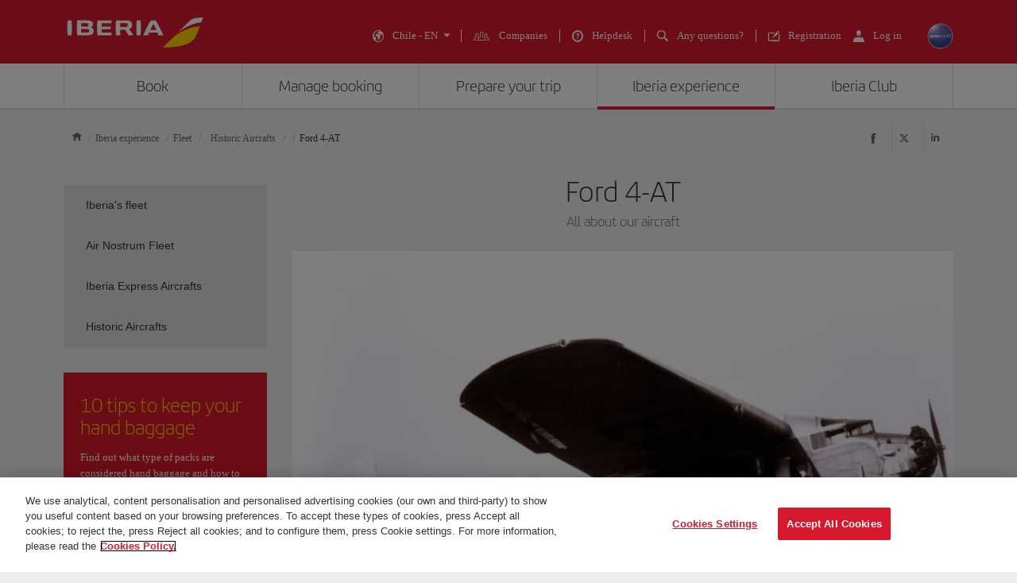

--- FILE ---
content_type: application/javascript
request_url: https://www.iberia.com/YiwI0fZVVKvGpozDEg/ba5bGmk3L95wtk/cCYfZCEC/B2ELB/xkLMWkB
body_size: 168725
content:
(function(){if(typeof Array.prototype.entries!=='function'){Object.defineProperty(Array.prototype,'entries',{value:function(){var index=0;const array=this;return {next:function(){if(index<array.length){return {value:[index,array[index++]],done:false};}else{return {done:true};}},[Symbol.iterator]:function(){return this;}};},writable:true,configurable:true});}}());(function(){Aw();PrH();qVH();var tn=function WC(SL,K7){'use strict';var TG=WC;switch(SL){case Kw:{var Hp;b3.push(xC);return Hp=sR[Vr()[EA(tD)](K3,Qv)][CE()[Ix(jn)].call(null,SG,pp,jC,QC,kA,X3)],b3.pop(),Hp;}break;case d8:{var bG;b3.push(Px);return bG=cC(cC(sR[Pr(typeof xs()[Sx(HC)],DE([],[][[]]))?xs()[Sx(f5)].apply(null,[ZD,FE]):xs()[Sx(jv)].call(null,px,xz)][Pr(typeof Vr()[EA(X7)],'undefined')?Vr()[EA(QV)].apply(null,[Ev,pk]):Vr()[EA(GD)](L7,v3)])),b3.pop(),bG;}break;case NL:{var N5=K7[SH];b3.push(Ov);if(Pr(typeof N5,Vr()[EA(mp)].call(null,SC,V5))){var KD;return KD=xs()[Sx(G5)](RD,O7),b3.pop(),KD;}var OC;return OC=N5[xs()[Sx(ME)].apply(null,[Hx,Bs])](new (sR[Ip(typeof xs()[Sx(Jk)],DE('',[][[]]))?xs()[Sx(jv)](Sl,gk):xs()[Sx(Lx)](Sp,ks)])(xs()[Sx(jD)](Tv,C3),xs()[Sx(hl)].call(null,j3,hC)),Up()[qz(jD)](KC,nG,Mk,VA))[xs()[Sx(ME)](Hx,Bs)](new (sR[xs()[Sx(Lx)](Sp,ks)])(Ip(typeof Vr()[EA(KV)],'undefined')?Vr()[EA(GD)].apply(null,[Jz,Zs]):Vr()[EA(Rk)].call(null,tC,lV),xs()[Sx(hl)](j3,hC)),Up()[qz(hl)].call(null,hl,WD,Y5,RA))[xs()[Sx(ME)](Hx,Bs)](new (sR[xs()[Sx(Lx)](Sp,ks)])(Pr(typeof xs()[Sx(Jk)],DE('',[][[]]))?xs()[Sx(PV)](jC,DC):xs()[Sx(jv)].apply(null,[kz,Yn]),xs()[Sx(hl)](j3,hC)),xs()[Sx(Op)].call(null,tD,pC))[xs()[Sx(ME)](Hx,Bs)](new (sR[xs()[Sx(Lx)].apply(null,[Sp,ks])])(xs()[Sx(x5)](X7,z5),Ip(typeof xs()[Sx(pp)],DE([],[][[]]))?xs()[Sx(jv)].call(null,gD,pG):xs()[Sx(hl)].apply(null,[j3,hC])),xs()[Sx(lp)](Yz,gA))[Ip(typeof xs()[Sx(x5)],DE([],[][[]]))?xs()[Sx(jv)].call(null,n7,jA):xs()[Sx(ME)].apply(null,[Hx,Bs])](new (sR[Ip(typeof xs()[Sx(Rk)],DE([],[][[]]))?xs()[Sx(jv)](zr,Fl):xs()[Sx(Lx)](Sp,ks)])(Up()[qz(PV)](cC(jv),Bp,Zn,Pl),Pr(typeof xs()[Sx(P5)],DE([],[][[]]))?xs()[Sx(hl)](j3,hC):xs()[Sx(jv)].call(null,m5,Ys)),xs()[Sx(vA)].call(null,ql,L3))[xs()[Sx(ME)](Hx,Bs)](new (sR[xs()[Sx(Lx)].apply(null,[Sp,ks])])(Vr()[EA(D3)](hp,qp),Ip(typeof xs()[Sx(X3)],'undefined')?xs()[Sx(jv)].call(null,kp,Zn):xs()[Sx(hl)](j3,hC)),Up()[qz(Op)](jn,qA,zA,rG))[Ip(typeof xs()[Sx(qE)],DE([],[][[]]))?xs()[Sx(jv)].call(null,zz,FC):xs()[Sx(ME)](Hx,Bs)](new (sR[xs()[Sx(Lx)](Sp,ks)])(xs()[Sx(P5)](Xr,lk),Ip(typeof xs()[Sx(Cx)],DE('',[][[]]))?xs()[Sx(jv)](hE,HA):xs()[Sx(hl)].call(null,j3,hC)),Vr()[EA(fz)](kp,kv))[xs()[Sx(ME)].apply(null,[Hx,Bs])](new (sR[Pr(typeof xs()[Sx(cG)],'undefined')?xs()[Sx(Lx)](Sp,ks):xs()[Sx(jv)](Bv,mz)])(Up()[qz(x5)](HC,CG,Tx,ds),xs()[Sx(hl)](j3,hC)),Up()[qz(lp)](z7,cC(jv),Or,WA))[Ip(typeof gz()[Gs(Fv)],'undefined')?gz()[Gs(jv)].apply(null,[LD,nr,pp,DG]):gz()[Gs(CC)](B3,GD,KV,YE)](Vx,Vv),b3.pop(),OC;}break;case Fw:{b3.push(Kp);var VV=[Vr()[EA(Gx)](zA,sl),Up()[qz(Rk)](cC(cC(jv)),Tv,ms,Ul),Vr()[EA(zk)].call(null,jx,hr),Vr()[EA(nG)](jn,E5),xs()[Sx(Rk)].call(null,AE,cV),Vr()[EA(Hx)](Is,Ax),Vr()[EA(LE)].apply(null,[vp,Cr]),tx()[wx(z7)](Tk,G5,l5,MA,Qz,Fv),Up()[qz(D3)](cC(cC(Vx)),Sv,hp,s7),Ip(typeof Up()[qz(jC)],'undefined')?Up()[qz(WV)].apply(null,[Lx,D3,Rz,Ez]):Up()[qz(fz)](cC(cC({})),X3,Cn,bk),tx()[wx(On)](Q7,cC(cC([])),kp,Ak,SC,l5),Up()[qz(cn)](cG,Hx,zV,gr),xs()[Sx(D3)](Hn,PR),Up()[qz(g5)].apply(null,[jD,G5,CC,I5]),Vr()[EA(kA)](KC,I3),gz()[Gs(WV)](zV,Np,KC,Hk),xs()[Sx(fz)].apply(null,[Hr,fx]),Up()[qz(r5)].apply(null,[bl,cC(cC([])),AE,Vs]),Pr(typeof Up()[qz(KV)],DE('',[][[]]))?Up()[qz(tE)].apply(null,[mr,Hx,bx,QC]):Up()[qz(WV)](pp,Ev,kC,tk),CE()[Ix(Nk)](SC,G5,qk,Hk,Ak,Fv),Up()[qz(tD)](HC,B3,Qz,Dv),Pr(typeof Up()[qz(Op)],DE('',[][[]]))?Up()[qz(kp)](Pn,Ev,Q7,Xs):Up()[qz(WV)].call(null,P5,jv,zk,jk),tx()[wx(Fv)].apply(null,[Fv,pp,G5,Z5,OG,Jk]),Vr()[EA(Ev)](Gx,Y7),Vr()[EA(mr)](Dr,Kz),Ip(typeof Up()[qz(gp)],DE('',[][[]]))?Up()[qz(WV)](Rk,hl,bs,Ul):Up()[qz(Zp)].call(null,Zp,zk,jp,ZE),Pr(typeof Vr()[EA(Ak)],DE('',[][[]]))?Vr()[EA(Vv)](Fn,Jp):Vr()[EA(GD)].call(null,cx,wV)];if(Ll(typeof sR[xs()[Sx(Qr)].apply(null,[Zr,Qs])][Up()[qz(Tx)].call(null,hl,cC(cC([])),qk,Br)],CE()[Ix(Vx)].apply(null,[rV,hp,KV,sz,zk,xC]))){var zK;return b3.pop(),zK=null,zK;}var X0=VV[xs()[Sx(KC)].call(null,DG,f6)];var DB=xs()[Sx(G5)](RD,HK);for(var Rq=Vx;sq(Rq,X0);Rq++){var Uh=VV[Rq];if(Pr(sR[xs()[Sx(Qr)](Zr,Qs)][Up()[qz(Tx)].apply(null,[fQ,Sv,qk,Br])][Uh],undefined)){DB=xs()[Sx(G5)](RD,HK)[Up()[qz(jx)].call(null,cC(cC([])),lp,Hx,rI)](DB,xs()[Sx(cn)](qk,DT))[Ip(typeof Up()[qz(jv)],'undefined')?Up()[qz(WV)](kA,cC({}),FZ,Z5):Up()[qz(jx)](bs,hl,Hx,rI)](Rq);}}var OZ;return b3.pop(),OZ=DB,OZ;}break;case XM:{b3.push(zJ);try{var d4=b3.length;var qI=cC(cC(SH));var kB;return kB=cC(cC(sR[xs()[Sx(f5)].apply(null,[ZD,sv])][Up()[qz(zk)].call(null,qk,Ev,gt,wk)])),b3.pop(),kB;}catch(Yt){b3.splice(MB(d4,jv),Infinity,zJ);var HZ;return b3.pop(),HZ=cC(Fw),HZ;}b3.pop();}break;case Ng:{b3.push(qB);var TT;return TT=Ip(typeof sR[Ip(typeof xs()[Sx(fQ)],DE('',[][[]]))?xs()[Sx(jv)].call(null,wI,pK):xs()[Sx(f5)].apply(null,[ZD,ID])][Ip(typeof Up()[qz(Nk)],'undefined')?Up()[qz(WV)].call(null,xC,l5,V9,V9):Up()[qz(Gx)](CG,cC(jv),pO,mE)],Ip(typeof xs()[Sx(Tk)],'undefined')?xs()[Sx(jv)].apply(null,[Qh,gq]):xs()[Sx(Fv)](TS,hd))||Ip(typeof sR[Ip(typeof xs()[Sx(nG)],DE('',[][[]]))?xs()[Sx(jv)](R6,t6):xs()[Sx(f5)](ZD,ID)][Vr()[EA(Zh)](j0,fD)],Ip(typeof xs()[Sx(Ev)],DE([],[][[]]))?xs()[Sx(jv)](L6,bJ):xs()[Sx(Fv)](TS,hd))||Ip(typeof sR[xs()[Sx(f5)](ZD,ID)][xs()[Sx(g5)].apply(null,[tI,Ks])],xs()[Sx(Fv)](TS,hd)),b3.pop(),TT;}break;case WW:{var Nd=K7[SH];var pS=K7[Fw];var XQ;b3.push(BO);return XQ=DE(sR[Up()[qz(f5)].apply(null,[Bp,CC,U9,IA])][xs()[Sx(Xr)].apply(null,[hq,Xs])](P0(sR[Up()[qz(f5)](Tk,jC,U9,IA)][xs()[Sx(bI)].apply(null,[NS,cO])](),DE(MB(pS,Nd),jv))),Nd),b3.pop(),XQ;}break;case Jw:{var It=K7[SH];b3.push(OK);var wq=new (sR[lm()[Z6(WV)].apply(null,[SC,vm,CC,CC,Vt])])();var Wd=wq[Vr()[EA(Zp)](Yq,PJ)](It);var gZ=xs()[Sx(G5)].call(null,RD,hA);Wd[xs()[Sx(Bd)](Pn,nC)](function(M9){b3.push(TB);gZ+=sR[Up()[qz(jC)](LE,jn,vJ,Cs)][Vr()[EA(pp)](Im,qG)](M9);b3.pop();});var UI;return UI=sR[Up()[qz(hp)](Cx,lp,Qr,rS)](gZ),b3.pop(),UI;}break;case W1:{b3.push(Fq);try{var FS=b3.length;var kK=cC(cC(SH));var EJ=DE(sR[Pr(typeof lm()[Z6(Fv)],'undefined')?lm()[Z6(On)](Mk,DJ,KC,jS,cC({})):lm()[Z6(Np)].apply(null,[XZ,At,X9,P5,jS])](sR[xs()[Sx(f5)](ZD,IE)][Vr()[EA(Ad)].call(null,jQ,Gd)]),IZ(sR[lm()[Z6(On)](Mk,DJ,KC,HC,jS)](sR[xs()[Sx(f5)].apply(null,[ZD,IE])][Up()[qz(nG)](jp,JT,jI,dK)]),E6[AS]));EJ+=DE(IZ(sR[lm()[Z6(On)].apply(null,[Mk,DJ,KC,qO,mp])](sR[xs()[Sx(f5)](ZD,IE)][lm()[Z6(Fv)](hI,X3,qk,mr,tE)]),JT),IZ(sR[lm()[Z6(On)](Mk,DJ,KC,CG,Fv)](sR[xs()[Sx(f5)](ZD,IE)][Vr()[EA(Mt)].apply(null,[E0,Vh])]),Q7));EJ+=DE(IZ(sR[lm()[Z6(On)](Mk,DJ,KC,WD,cC(cC(jv)))](sR[xs()[Sx(f5)].call(null,ZD,IE)][xs()[Sx(tE)](rT,Iq)]),DJ),IZ(sR[lm()[Z6(On)](Mk,DJ,KC,fz,CG)](sR[xs()[Sx(f5)].call(null,ZD,IE)][lm()[Z6(AS)](Hk,P9,l5,W4,hl)]),GD));EJ+=DE(IZ(sR[lm()[Z6(On)].apply(null,[Mk,DJ,KC,Vt,Bt])](sR[xs()[Sx(f5)](ZD,IE)][gz()[Gs(X7)](jx,hp,P5,Hk)]),G5),IZ(sR[lm()[Z6(On)].call(null,Mk,DJ,KC,Hx,Ct)](sR[xs()[Sx(f5)].apply(null,[ZD,IE])][xs()[Sx(tD)](T0,Hm)]),E6[jn]));EJ+=DE(IZ(sR[lm()[Z6(On)](Mk,DJ,KC,z7,X7)](sR[xs()[Sx(f5)].apply(null,[ZD,IE])][Pr(typeof Up()[qz(r0)],DE('',[][[]]))?Up()[qz(Hx)](rt,Gx,tC,wO):Up()[qz(WV)].call(null,W4,On,RB,SC)]),jC),IZ(sR[lm()[Z6(On)].call(null,Mk,DJ,KC,Sv,fz)](sR[xs()[Sx(f5)](ZD,IE)][lm()[Z6(jn)](Hk,mO,jn,jv,r0)]),KV));EJ+=DE(IZ(sR[lm()[Z6(On)](Mk,DJ,KC,Hh,On)](sR[xs()[Sx(f5)](ZD,IE)][Up()[qz(LE)](z7,m5,jS,Nz)]),f5),IZ(sR[Pr(typeof lm()[Z6(On)],'undefined')?lm()[Z6(On)](Mk,DJ,KC,Lx,mp):lm()[Z6(Np)](mS,dS,bK,Bd,Op)](sR[xs()[Sx(f5)].apply(null,[ZD,IE])][MJ()[CJ(X7)](On,On,Hk,LE,CC,KV)]),CC));EJ+=DE(IZ(sR[lm()[Z6(On)].call(null,Mk,DJ,KC,nG,Op)](sR[Pr(typeof xs()[Sx(Bt)],'undefined')?xs()[Sx(f5)](ZD,IE):xs()[Sx(jv)](IA,rO)][Up()[qz(kA)](cC(jv),HC,JT,f9)]),WV),IZ(sR[lm()[Z6(On)].apply(null,[Mk,DJ,KC,Nk,cC(cC(jv))])](sR[xs()[Sx(f5)](ZD,IE)][xs()[Sx(kp)](ME,cZ)]),Np));EJ+=DE(IZ(sR[lm()[Z6(On)](Mk,DJ,KC,Fv,mz)](sR[xs()[Sx(f5)](ZD,IE)][Vr()[EA(XJ)].call(null,GK,BZ)]),E6[jS]),IZ(sR[lm()[Z6(On)](Mk,DJ,KC,tD,X7)](sR[xs()[Sx(f5)].apply(null,[ZD,IE])][Ip(typeof xs()[Sx(CG)],DE([],[][[]]))?xs()[Sx(jv)](Y0,ct):xs()[Sx(Zp)].apply(null,[Np,kS])]),z7));EJ+=DE(IZ(sR[lm()[Z6(On)].apply(null,[Mk,DJ,KC,g5,r5])](sR[xs()[Sx(f5)](ZD,IE)][xs()[Sx(Tx)].call(null,hZ,R4)]),On),IZ(sR[lm()[Z6(On)].apply(null,[Mk,DJ,KC,ME,pp])](sR[Pr(typeof xs()[Sx(Bt)],DE('',[][[]]))?xs()[Sx(f5)].apply(null,[ZD,IE]):xs()[Sx(jv)](dO,kO)][Pr(typeof xs()[Sx(JT)],DE([],[][[]]))?xs()[Sx(Gx)].apply(null,[WS,FT]):xs()[Sx(jv)].apply(null,[SG,RK])]),Fv));EJ+=DE(IZ(sR[lm()[Z6(On)](Mk,DJ,KC,Tv,jD)](sR[Pr(typeof xs()[Sx(I9)],DE('',[][[]]))?xs()[Sx(f5)](ZD,IE):xs()[Sx(jv)].call(null,vZ,nK)][xs()[Sx(zk)].apply(null,[Hk,x4])]),AS),IZ(sR[lm()[Z6(On)](Mk,DJ,KC,Vt,cC(cC(jv)))](sR[xs()[Sx(f5)].call(null,ZD,IE)][Vr()[EA(ms)](ql,sl)]),jn));EJ+=DE(IZ(sR[Pr(typeof lm()[Z6(jS)],DE(xs()[Sx(G5)].apply(null,[RD,j6]),[][[]]))?lm()[Z6(On)](Mk,DJ,KC,Zp,W4):lm()[Z6(Np)](zh,Mm,rO,cn,hp)](sR[xs()[Sx(f5)](ZD,IE)][Up()[qz(Ev)](tE,lp,Kp,dZ)]),E6[Nk]),IZ(sR[lm()[Z6(On)](Mk,DJ,KC,HC,cC(cC([])))](sR[xs()[Sx(f5)](ZD,IE)][Up()[qz(mr)].call(null,cC(cC(Vx)),X3,ES,ss)]),Nk));EJ+=DE(IZ(sR[lm()[Z6(On)].apply(null,[Mk,DJ,KC,Op,cC(cC({}))])](sR[xs()[Sx(f5)].call(null,ZD,IE)][Ip(typeof Up()[qz(FC)],'undefined')?Up()[qz(WV)].apply(null,[cC({}),z7,fK,Ih]):Up()[qz(Vv)](X3,f5,SC,wB)]),l5),IZ(sR[lm()[Z6(On)](Mk,DJ,KC,Gx,WD)](sR[xs()[Sx(f5)].apply(null,[ZD,IE])][Up()[qz(Zh)](cC(cC(jv)),cC(cC([])),Fv,LB)]),E6[l5]));EJ+=DE(IZ(sR[lm()[Z6(On)].call(null,Mk,DJ,KC,Tx,cC(jv))](sR[xs()[Sx(f5)](ZD,IE)][Ip(typeof CE()[Ix(f5)],DE(xs()[Sx(G5)](RD,j6),[][[]]))?CE()[Ix(GD)](gB,cC(cC([])),C9,mq,cC(Vx),hl):CE()[Ix(l5)].apply(null,[Qz,gp,KV,qO,m5,qA])]),mp),IZ(sR[lm()[Z6(On)].apply(null,[Mk,DJ,KC,hp,CC])](sR[xs()[Sx(f5)](ZD,IE)][Pr(typeof Vr()[EA(ME)],'undefined')?Vr()[EA(vp)](hl,C6):Vr()[EA(GD)].apply(null,[xS,Dt])]),hp));EJ+=DE(IZ(sR[lm()[Z6(On)].apply(null,[Mk,DJ,KC,Vt,HC])](sR[xs()[Sx(f5)](ZD,IE)][xs()[Sx(nG)](V9,Zn)]),Hh),IZ(sR[lm()[Z6(On)].call(null,Mk,DJ,KC,zA,I9)](sR[xs()[Sx(f5)](ZD,IE)][Up()[qz(QV)](cC(jv),Rk,BO,ZQ)]),Bt));EJ+=DE(IZ(sR[lm()[Z6(On)](Mk,DJ,KC,Rk,G5)](sR[Ip(typeof xs()[Sx(jS)],DE('',[][[]]))?xs()[Sx(jv)](f4,RJ):xs()[Sx(f5)](ZD,IE)][MJ()[CJ(z7)](gp,Fv,D9,CG,TO,Rt)]),MU[Vr()[EA(d6)].apply(null,[l9,Rt])]()),IZ(sR[lm()[Z6(On)](Mk,DJ,KC,jC,cC(Vx))](sR[xs()[Sx(f5)](ZD,IE)][Up()[qz(Ad)].apply(null,[Ev,Lx,Q4,Az])]),FC));EJ+=DE(IZ(sR[lm()[Z6(On)](Mk,DJ,KC,tD,Zp)](sR[xs()[Sx(f5)].apply(null,[ZD,IE])][xs()[Sx(Hx)](D3,mT)]),CG),IZ(sR[lm()[Z6(On)].call(null,Mk,DJ,KC,Pn,cC(Vx))](sR[xs()[Sx(f5)](ZD,IE)][lm()[Z6(jS)].apply(null,[Vh,I9,pp,xC,Tk])]),Sq));EJ+=DE(DE(IZ(sR[Ip(typeof lm()[Z6(On)],DE(xs()[Sx(G5)](RD,j6),[][[]]))?lm()[Z6(Np)].call(null,FT,pT,rt,l5,jp):lm()[Z6(On)].apply(null,[Mk,DJ,KC,qk,Ct])](sR[Vr()[EA(Np)].apply(null,[WV,fJ])][Pr(typeof xs()[Sx(TO)],DE('',[][[]]))?xs()[Sx(LE)](fm,m3):xs()[Sx(jv)](PJ,On)]),B3),IZ(sR[lm()[Z6(On)](Mk,DJ,KC,Gx,AS)](sR[Pr(typeof xs()[Sx(g5)],DE([],[][[]]))?xs()[Sx(f5)](ZD,IE):xs()[Sx(jv)](dd,fd)][gz()[Gs(z7)](BO,Np,Sv,NB)]),Jk)),IZ(sR[lm()[Z6(On)](Mk,DJ,KC,WD,cC([]))](sR[xs()[Sx(f5)](ZD,IE)][MJ()[CJ(On)](Q7,HC,jq,nG,pp,X3)]),qk));var nt;return nt=EJ[Pr(typeof Vr()[EA(PV)],'undefined')?Vr()[EA(Xr)].call(null,gt,l9):Vr()[EA(GD)](pt,Em)](),b3.pop(),nt;}catch(sQ){b3.splice(MB(FS,jv),Infinity,Fq);var OS;return OS=xs()[Sx(Vx)](jp,kS),b3.pop(),OS;}b3.pop();}break;case tg:{var XT;b3.push(CO);return XT=new (sR[Up()[qz(bI)](CC,B3,g5,xS)])()[Up()[qz(cJ)].apply(null,[nG,bl,vO,Dm])](),b3.pop(),XT;}break;case IR:{b3.push(VB);try{var XI=b3.length;var W0=cC(cC(SH));var Fh;return Fh=cC(cC(sR[xs()[Sx(f5)].apply(null,[ZD,Mv])][xs()[Sx(r5)].call(null,Q7,jh)])),b3.pop(),Fh;}catch(sK){b3.splice(MB(XI,jv),Infinity,VB);var jB;return b3.pop(),jB=cC(cC(SH)),jB;}b3.pop();}break;}};var RO=function(nZ){var dQ=nZ[0]-nZ[1];var EK=nZ[2]-nZ[3];var QK=nZ[4]-nZ[5];var pm=sR["Math"]["sqrt"](dQ*dQ+EK*EK+QK*QK);return sR["Math"]["floor"](pm);};var IZ=function(q0,EB){return q0<<EB;};var MB=function(bB,vT){return bB-vT;};var FJ=function(xO,Q0){return xO[WJ[Q7]](Q0);};var Xt=function(){return sR["window"]["navigator"]["userAgent"]["replace"](/\\|"/g,'');};var IQ=function(Et,Zd){return Et|Zd;};var wt=function(){if(sR["Date"]["now"]&&typeof sR["Date"]["now"]()==='number'){return sR["Math"]["round"](sR["Date"]["now"]()/1000);}else{return sR["Math"]["round"](+new (sR["Date"])()/1000);}};var gJ=function GS(Mh,S4){var Jt=GS;for(Mh;Mh!=Z8;Mh){switch(Mh){case Gc:{Mh=k1;if(B6(kI,Vx)){do{th+=G6[kI];kI--;}while(B6(kI,Vx));}}break;case Oc:{var qq=S4[SH];var LO=DE([],[]);for(var PQ=MB(qq.length,jv);B6(PQ,Vx);PQ--){LO+=qq[PQ];}return LO;}break;case NM:{var mm=S4[SH];KT.j1=GS(Oc,[mm]);Mh=Z8;while(sq(KT.j1.length,YW))KT.j1+=KT.j1;}break;case sW:{b3.push(FI);IT=function(CT){return GS.apply(this,[NM,arguments]);};wm.call(null,YP,[cC([]),qA,hS,O4]);Mh+=CL;b3.pop();}break;case L1:{var q9=S4[SH];Mh+=OM;var Kd=DE([],[]);var hK=MB(q9.length,jv);while(B6(hK,Vx)){Kd+=q9[hK];hK--;}return Kd;}break;case YP:{Mh=Z8;var Wt=S4[SH];Xq.PX=GS(L1,[Wt]);while(sq(Xq.PX.length,qd))Xq.PX+=Xq.PX;}break;case k1:{return th;}break;case J1:{b3.push(YI);JQ=function(TQ){return GS.apply(this,[YP,arguments]);};vK.call(null,CF,[nQ,hm]);b3.pop();Mh+=I8;}break;case bj:{Mh+=IP;var G6=S4[SH];var th=DE([],[]);var kI=MB(G6.length,jv);}break;case Jw:{Mh=Z8;for(var DI=Vx;sq(DI,Qq.length);++DI){xs()[Qq[DI]]=cC(MB(DI,jv))?function(){return sO.apply(this,[tg,arguments]);}:function(){var AI=Qq[DI];return function(lZ,XK){var XB=Xq.call(null,lZ,XK);xs()[AI]=function(){return XB;};return XB;};}();}}break;case l1:{Mh+=O8;var Kh=S4[SH];k0.xP=GS(bj,[Kh]);while(sq(k0.xP.length,dL))k0.xP+=k0.xP;}break;case SH:{b3.push(KO);IB=function(F9){return GS.apply(this,[l1,arguments]);};wm(tg,[tE,HQ]);Mh+=Z8;b3.pop();}break;case Fw:{var Qq=S4[SH];Mh+=l1;JQ(Qq[Vx]);}break;case rL:{g9=[jv,[WV],Y6(KC),Q7,Vx,X7,Y6(Np),X7,Vx,Y6(JT),[Q7],Y6(Ak),FC,jn,Y6(jn),Y6(JT),KC,Y6(W4),Cx,G5,Y6(JT),Y6(KV),Y6(DJ),X7,GD,JT,GD,Y6(jv),JT,Y6(jv),G5,Y6(WV),DJ,jC,Y6(KV),On,Y6(Fv),Nk,Y6(Fv),Ak,Q7,CC,Y6(OB),Ak,GD,Y6(Q7),jn,Y6(jn),X7,Y6(Q7),Y6(gp),CG,CC,Y6(lp),Tk,GD,G5,Y6(z7),JT,CC,Y6(KV),Y6(DJ),Np,JT,Y6(z7),[f5],Y6(JT),[Q7],Q7,Y6(DJ),KC,Y6(jC),z7,jv,Vx,Y6(jv),Y6(JT),Fv,Y6(CC),Np,Y6(Fv),Y6(Fv),Vt,Y6(KV),Y6(CC),Y6(jv),Y6(jv),Y6(jC),X7,Vx,Y6(AS),G5,Y6(JT),Y6(KV),jn,Y6(DJ),Y6(qO),qE,Y6(WV),jv,Y6(z7),Y6(DJ),CC,jC,Y6(WV),Y6(mp),[KV],Y6(Jk),[jv],WV,Y6(jv),G5,Y6(z7),KV,G5,Y6(FC),AS,GD,Y6(f5),CC,jC,DJ,Y6(On),Np,GD,[Vx],jv,jv,jv,jv,jv,jv,jv,jv,jv,jv,jv,jv,KC,[Vx],jv,jv,jv,jv,jv,jv,jv,jv,jv,jv,jv,jv,Y6(Xr),jv,jv,jv,jv,jv,jv,jv,jv,jv,Y6(X7),DJ,X7,JT,Vx,JT,KC,Y6(KC),Np,Y6(Fv),jn,[jC],Y6(CC),Np,Y6(KC),X7,Y6(jS),G5,Y6(JT),Y6(jC),Fv,Y6(f5),jn,Nk,Y6(Np),Y6(JT),Y6(G5),jn,Y6(GD),Q7,Sv,Y6(CC),X7,Y6(jC),Y6(jC),KV,G5,Y6(jv),Y6(Q7),Y6(z7),Np,qO,Vx,Y6(jC),GD,Y6(KC),Y6(Op),W4,Np,CC,Y6(jv),Y6(bI),Ak,[KV],Y6(WD),cG,jn,Y6(GD),jv,f5,Y6(Pn),Bd,jn,KV,Y6(f5),jv,Np,Y6(Np),Np,KV,Y6(DJ),Y6(jv),KV,Y6(jC),KC,G5,Y6(JT),Y6(jC),z7,Y6(JT),Y6(KV),Y6(G5),Y6(qk),z7,Y6(KC),Vt,Y6(jC),G5,Y6(Q7),Y6(JT),jv,WV,Vt,f5,Y6(Q7),Y6(JT),Y6(jC),[f5],Y6(qA),cG,jn,Y6(DJ),AS,Y6(AS),Np,JT,Y6(jv),G5,Y6(WV),Y6(hp),gp,Y6(jx),fQ,KV,JT,Y6(WV),G5,Y6(jv),Y6(z7),Np,Y6(Bt),AS,Y6(GD),On,Y6(WV),Fv,Y6(z7),GD,jv,CC,Y6(z7),Y6(JT),Fv,jv,Y6(Q7),Y6(Np),G5,Y6(qA),[jv],Y6(mp),jn,Y6(DJ),AS,Y6(DJ),Y6(X3),Cx,Y6(Np),jv,f5,Y6(KC),Y6(jv),Y6(jC),Y6(JT),KC,Y6(z7),Q7,f5,jv,[WV],Y6(jS),qk,Y6(CC),jv,I9,Y6(bl),Bd,Y6(JT),jv,Y6(GD),Y6(JT),Y6(qO),Sv,Y6(Fv),KV,G5,JT,DJ,Q7];Mh=Z8;}break;}}};var DE=function(J9,lJ){return J9+lJ;};var KA=function(){YA=[":;\x3fA,,","\"6p\'\t-:\f[^Z\x40-1]7\'4wLR\nG\x40\r!","%\r):^o(\t.","\v\x07F\'-\':L\t\n!\x40+|>D6%} z6\nZOT0\'7Nd* \"(#","\r3x+->,\"/d^-","[0*","39^*!5(\b\x009RE\x07\b<(\x07G-","!)\r\\","9\x00\b","AL","Y^#*4","#I\f=M1j$$Ez5_R\'^\x07I7 9\r\\n\x07>(6\tR;[KY5 \x40t]n 9=E","\"&;eX","G_/:(\v","$N","\b\nEO\x00=,7&M\"0$+\t;9RX>","^_:29D\"!5$\t49C","-\tSE<\x3f)\x00_1# 9\t>",":.\"G ","DD;\f9=K1+ =>\x3f","4hT\'9w6,\';\r*\b","E\x07\f\"% I.\'",",9C",">","`}6msMRbPAjqBc_|s/x~RlGX7TL#","\\*45i/6\b","+)\v[75-;9\b\v8NX\x3f\v[0","\b","Y_\x07","O-\v","lm","<3*v0dM#.7/i{=0$&vC}5=v4i3q,31{A,S:4i.%4\x007\x40-\x07>7/k*407\x40=Bk5>|1(Kp\x00#(4\b,\"*u0m<&!Jq.%-,#*uC}5:-SI7\b<0,3#m0m&\r,R0q\'\b=0.1Zg0m5=!(()8\x3f,7*v0m7w:64i\bf!-3U\'M0j\x07=,\x3f-+c&\t:!GA0,i\x079b3,#*v0eG&!8I05-3,\'\\b=\f,\x07R%{=19\b#z0e9=\"\t(4\x3f,\"&vC}5\x3f%o#i1\b\x00*_#*pk\"\tSq2\b-\'9|0m5=5\b_4)i\b,4v0\x40|1%qq*8*\x0775=uk5=v!/i%819\b->j\x07=\vdR1;7Xf0G5=!4\x002\b-\" &&~=yL=1/i\n\b-\x00>\x3fv m5=\r:&_E\r)\b\x07$3/m0m>\r+/*:0\x3f,<\x00v0AO4!\\i\x3f,<\x00v0{A!&| 5-3.+\x3f=X=\r8R%{=1\t\b#z0oC&!#| 513,Y\vm5\t|1-|s \b/m(,3!+=7/i(*3-,3!X#Z5>!\fi\b=-3_#*Q(x:$0r.&\x3f(:6\f\x40C\x3fM\v-8eb-]F\b\'!<\x40\x07=\x3fR\x002\b-\n:\"&v&[5;SIw>q-3,&P\x079=-r/\n\b-\f\b5\x07]+{5=v!/i1\v>9A=\f\'q67\b\b13/A%\x07(t>L(\ti58A9N{Av!/i1\b2AU)U0m.(*(J.$\'\b=0]\'d&[5\x3f%o#i1\b\x07\"<U)U0m>0,i2\b-+7Jv&[5\x3f\':i1\b\x00\fU3.v0z\x07=\ve)R\n\b-\b,4v0B|1(Kp\x00#(4\b,\"*u0m2!Xr{5$,3!~$a=v4i\b!-3:*tV<&!rw>-+2,$v0\x40:-|X3/i$\f3,3*s:|\"!Xrr1\b\x00#43/M0j\x07=\v4\x3f*$\f\b\f5*vIm5=14/i#\b13,&-U0m>,\f//i({{=55=B+&!\fi\b&,+Sm0m5=/i/<\f,3!+\x07=\f\x3fq*\b*)3,fC}59-(\nIq-3,#v0m58$/4\f2\b-&88(g6}5=!8k1\b\x00#]3!v0m5\x3f}P/i.p\x3fm(,3!X\'=7/i.r(3-\x07_#*t(1#k4i\b\"(-3!\x00v0\x40.-4!+(\x3f,1\\m0m>5+/d7)\b\x00<3*BC}5\x3f(:#i\x00u\n\b-9v=X=\rR%{=1\t/z0oC&!4}05{=3:*tj1.7/iq -3:*~+kM*7mJ-\n\b-k=_k\":,\'\nrw`-,#*u&[5\x3f,4#iqu\b/&sH8/-qr$\b*)3/7Z_k&!\x3f{q,39y(t&|1*qq{*-,#*u&[5\x3f/R.#i1;/z0|9>v.o-2\b-\b<4*9XC}5;-\rr{$-,#*vJ9=+|`(\"13/%1DM!iy\x00)3,F\vm0\r/4;B\f<\x00v3d:-\ti\b-\b,&vI[8&//js8-+0(,3%\x400,i14CDI[0\r/4*+\v\x40=}B \v1-4]<\x3f,\"&u\x07\x07=\r(N1\b.3)v0m5:6//i.\f\b-3/%\bB&[5\x3f,44i>4\b45=C+{AL-P[~>7%*u\x3fD=!(dl.3,R&[5\x3f\'>#i\b-\fK:*t=!(G*w2\b- \x00v5G2)&$y/:c=9B9q(m1N\t1/i*q \bA=U0m>N+/y\vo,3!n\x40\x07=\f\x3f(\b-(!v0AD|1&q.*:\f!>%*u\x3fD=!(Z521::\rz0j\x07=74\x002\b-\x00&\t:!GA\v1,4(\x07i\b,4v3\x40:L-\r0rl\b-,3!t\'J9=)}p)(;oU3.v0H8/-qsq\b*)3,%yI[6!{\b-,3!n+>!7r{51:5\rM0j\x07=\f\n\x07\b:)3,!]\vm0\f\f//i.\b:{=55=B+&!\fQ$\b-;9T\x00v0x6!\x07qz\b2\b-4Jv2i5=!44\n\b-#>\x3fvI[.!\x3f{\r4\b-3.7;=X=\r(]R%{=1;Bz0oC&!,R%{=1\t\x40\tz0oC&!R%{=1<C/z0j\x07=\r4)2,$v0A\x00O4!\fi\b*)3,fC}5;,\'\nrp\x3f-,3!f\"f67/k.\f\x3f46\x409[ t&0,i\x002\b-*9\x3fv&[5\x3f/S:iq,3\x40(t>50L\b-,3!o%`E!\'r/1\b\x00>\x3f%U0m2>4!\fi\bb:)3,zz\x07=\r(]4*\n3:*~k2-R\n$J-\'\b=1U%&[5\x3fP%_L1\b>3)U0m>%/\f//i/*c-:)3,zA\x40\x07=\r(]4*\n3:*~k2-R\n$J-\'\b=1U>j\x07=8#i1\b\x072#_#*pk\"\tSq2\b-\n:*t.!,N*\b*)3/7Z_k&!q-\f7\b<0,3,f&[5\x3fQ#i1\b\x072#:*t 00%4\x002\b-24*!M+y\t*0,i*\b*)3/7Z_k&!q-\f7\b<0,3-P0z\x07=\r46/1\b2*3*~&[5\x3f%6\x3fi(\b-;&_#*v&[5\x3f*\f#i1\b\x07$:*p\t\'e]k\f\x40*uC}54-SK-*^0]&v&[5;SIw>q-3,$v0B2%v\fi-$\r\x400}5>~\f//i/.3-\b,<\x00v0\x40./4!\fi\b\n13/[AL/\',4\x00*v0mHw3k4i\bT-3:*t\"j0&!rw>-+2,$v0\x40./v\fi\b\n13/%X(t>>*\'/\x07\b\n3UM0j\x07=\r(K-\f<;oBU3.v0\\6!\'~{51>4)U0m>5R,4-\x00!:*t\x4001!4\fi\b\x071<3*v2g\"!~r1\b\x00#]v0G24!\'y\n;\",31{A,S:4i.%4\x007\x40-\x078E\t1/i\r6\n/iC_#*t\'A1.7/i2\b-:9v2oD\b)/k\r\b-8&v0m3$\x07\fi\b==9*r0m5>7/i.693-","\b!%0\vE&,$","I\t#.J/\'","PB\x07","/[3\'>-\t>+\x07S","<(.<\f",":/",":D/\v4\x00*\x07&G","4\'&r","7%SB","\x07\x3f","059","pD","Y.A,, .","^","(;\b&Zj#(","<3*v0M#.7/i(\f93-(,3!y%a=7/i-\f>3-\x07_#*t\'j01084*\bC3U\tM0|9=vmq4\b,\"&eI[0\b0/44*\b<\x3fU/M5J9=v6iq\b(&vI[,094*\fC3U\\M0|97vjlq\b,\"&gI[0/E;$*\b<4U/M7Z9=viq\b/\"&vI[0\"4*\r3U\n;M0|94vm5q\n\b,\"&fI[0\r/4\n*\b<<U/M2J9=viq\b(&vI[00\'4*\rC3\x00\n\rM0|9;vn%q\n\b,\"&|I[0\v/4q*\b<8U/M29=v\biq\b+&vI[C0*4*\r<3U\rM0|99vmq0\b,\"&gI[00/4*\b<1U/M0J9=#:iq\b)&vIT0)4*\v\n3U#M0|95viqu\b,\"&xI[0\r/48*\b<\'U/M4Z9=v\fiq\b.&vI[0-4*\f\n3U\n/M0|94vj$<\b,\"&fI[0\f/; *\b<&U/M39=voiq\b,]&vI[ 084*\f3U\'M0|93vk5q\b,\"&pI[0\r/44*\b<0U/M0|9=vsiq\b)\"&vT*/(4*^<\x3f,=uZ%2</im*\b%U8UI[78\bX-l.jA79$I[78\v\b\x07}$\f,3!b$a=!/ir\na13,\bO\vm5\t|1-{/\b/m(,3!e=-|8*\b*)3,9fC}54/7ir*\x003U3.v0z\x07=\r\x3fR\x00\b-1=U0m>8\x07;\'k\x00r-3,3M0NM!\x00ez\n\b-3,1U0m>Q//i.!(-,3!|$_=#\fi\b-T-3U/m0m>/-+/4\x00(,31D+{A*\'4\ti1\b\x00#_Jv0m58O\t:\x3f,4v0G/-}/\x007\b:)3,=f\vm6=!*c2\b-64v0\x40\"-!\fi\b-])3,!f(m<1!4/i\x073:*t\'z6$\t1/i\n*)3,!fAm>=!-Q/1\b\x00A.3\fC2i5=!4*^<\b,4v3y2-\r[(40!_{5=v!/i -\b-6$v0\x40&-v\fi*\b\x00v38q.7\b<0,3.c6}5=!(1\b\x07.3\fC2m\b-i\v\b13,1d\vm5","(#","\x3f","\nxB$!9\\:5:(E","\n:]/6p\v59I\f+",".\v[6.$\x07\r7","J;","19$-[K\b","A4","M1/9:3","]","F .9*\x07","\\\'0-\x40\"0&4","\'.\x3fEK<","#=\r(9",",\vI(\'\"","\x07\t=9\x00L&&=\r(","9",",25\'","1","=\b9","\b","\t=.\x00I.\'","W\nA","N /","\b","\t\\X<*9\x00","C.I","\x00\r","M.-&,/2",",3","3\x07F7\'\"--","\x00;","+*\x07K&\x3f;\x07\x3f\x00","\\\t)\t2d&,7=","\x40","\tM7\x07(=\t4","J[u","8/9","J/-2","]\"%%\x00\fX","vZH","\x07R<C\n(",";$Q","\vj10","\nPJ;","\r=","L&61 \x00","5","-2zH+","D_+","K,/ %\t.","\x07\\&01=(RBXT=\x402\\c#>i8\b","^\'2","/J.+$","-73ZX ","C|#\t(\x07^&","4&3\x3f","\bX","2Xx+\x40\f]$o9\'","\n3*74q>o!/","3MCQMT\n/\f5\n\b&,%$L,\x07JT\b79Nx&0= )%VI","QA\b&8","M1$\x3f;;","","G-)50*","*=Ic<<\vwRYC\\\x000>ac\x00\"&)","UVV\f\'\f9\nc8,L)PQX\\,|\vF -4,\bzVB\x07\\-\b=I 65;z^IT(\x40(Mc1=4CM\x00\nYIZ","[:,3\x00\x3f\x00\fE","\b&.\"Ro \x3fA,,","9[*->5\x00\f","\"/i30<5c\"",";\b+","d 1)I.\'%\t7","3","\',>\x00E._\'(1N6,3","G^\x07\x07(","/>M 6","=","+*S","003","[\x07B","G^\x00","\b#^D1:3Q#<<\t)","M","/","C\'\x00I!.5-","\x00N\"1","&","\f+=","+,7","\bXJ#","\x00\';","","3At;$\x3f","EA3,\n","8\vN\"7<=","\'/f\"/5",";\v\\+=,5\b=\rQI\x00","RC\v9\x00\\+#=\t4","P-9\x00","+M","","O>.\vi(+4","-4\x40N\'9w0!\" .-\v","\x3f\r6\x07\b>YX","\rG\'M\x3f/\f\x3fD\"65-","\x07\\","K \'<,;~O\t*\t2\to1#& #","4\x07N7\t50","*>O","D)","94","B","\b*1p\'.REN","\x3f\nR","4[09\x3f\r.9\x00R","!\f0\vK75%\t4/VM","(p\r4\x07\b, >sILDvX","=(9 ^","%5=(\x3fsX","=","lN-|>D6%9\'1","\b#^H",")9\t\x00","7,\bY_6\x001\v","\b!3(A-%(\v","I","7t88","4h\x4095\t\x407+4\fh.","\n).EC=(9n6,3=5.\x07[","E","#\r,(\nUI","L&49*\t\x00N","_\x00","\x3f\nZ*45;3/\x00\nGI","\x00-Y",">\n\vF\'-\"","\x3fD \x3f\'\x00T","WV+/Z&1=\rxH","U","cA;m/K7+&,",".\t.7RX6\x07",">\r.7GI\x07\'2+Z1-\"","-4","\n\'I!","G=",")3CE\t:","!7\vQ305:","D%^:8","","[","Q_","\x00\b\x07VI\'\b/9","/","\x3f\f","CY#*\v","","%\t.\b\x00(XB\x00","&\'=",",%","\f+:/\\70","\f\t^B\x00Q\"\t;\\n15\'5\x00","~","$\t.&","7;Y^\'<9\x00q","\x00,X\x00#(N\\,b#9\x3f\tRX\b+=\fD&b9\'.{e\\!8\vZc6\x3fi\x3fRENb\x402Fn#\";\r#RRX\x07\\#/\b+#&,L;R6!ZCR\'9I7-\"DsR\x00_HZ","\tI./1","M+\vD&,9<","DA","_ #3\\p3=,","\x3fTC\x07(|!N%+3,LKgYQ\'","<2\nM1\'\"{","$&9\b","061*\x07","v","X\x3fC\x00(<\x3f","DB>+\x3fF","_","jos93$[CYND2QjqkxvV\fRK=<=\f","%\t\'7:A.\'p\x00/\x40","EB\x00#\fI:5\" \v2",",9=z\"R","O\f:.\v","\bV%E==X","M(79,A7/1:\x07","A_\'\f5Q *1\'\v\x3f","\"","\t\bBI\b\v\f9M-6","\f","\'>(6\t\"\x07BE","w55+\b(hO>\b]-!$ 4","n%","*","-","06#","#*\va7\'=","TB\">M","/\v,-|","N\tG","\b>","q)K02\x3f","2%;","~,\n-,W ,:C\"\f\x3f,oF","(0a\'","3-\t:GM\x07(kXX%!\n9-*EM\r","\x00(Y","PuU","B","\x3fR","!","2+VU\x079I7-\"","J","QM","\r/","",",\x07","XI","\nE5.","E","9","\x00Mt","\x07\tUI\x07","/","D\r8\v","\v[H5\f<!,-F7","=",",","#=\r9!","\x00X0","\f1\\","7 3\b ->\x3f\t(M\x07SJ+|Zc,%%\x00zRUI\b","\b/","","*\'!}\x078vXdV{","pC+\x40Z7*p\x00/\x40","N.8","TU\b!"];};var lO=function SI(Od,xK){'use strict';var St=SI;switch(Od){case sX:{b3.push(nB);this[Up()[qz(xC)](bs,GD,dO,AG)]=cC(Vx);var A0=this[tx()[wx(CC)](P5,X3,KV,z7,JX,f5)][E6[JT]][Ip(typeof Up()[qz(jD)],'undefined')?Up()[qz(WV)](fz,Vt,PJ,wZ):Up()[qz(Bp)].call(null,qk,kA,Ev,QG)];if(Ip(Vr()[EA(Tk)].apply(null,[jt,t6]),A0[xs()[Sx(qk)](Fv,kn)]))throw A0[MJ()[CJ(G5)](Q7,zA,gE,TO,fz,l9)];var VZ;return VZ=this[CE()[Ix(On)].apply(null,[wv,On,DJ,vd,qA,mr])],b3.pop(),VZ;}break;case sL:{var V4=xK[SH];var pB;b3.push(GK);return pB=V4&&Ll(Pr(typeof xs()[Sx(vp)],DE([],[][[]]))?xs()[Sx(Fv)].apply(null,[TS,hE]):xs()[Sx(jv)].apply(null,[tO,gO]),typeof sR[Ip(typeof gz()[Gs(DJ)],DE(xs()[Sx(G5)](RD,Rz),[][[]]))?gz()[Gs(jv)](CS,QO,hp,T9):gz()[Gs(Q7)](HT,G5,m5,vQ)])&&Ip(V4[Vr()[EA(CC)](X3,W6)],sR[gz()[Gs(Q7)](HT,G5,jD,vQ)])&&Pr(V4,sR[gz()[Gs(Q7)].apply(null,[HT,G5,Bd,vQ])][Vr()[EA(f5)](Ct,px)])?xs()[Sx(rt)](jv,RJ):typeof V4,b3.pop(),pB;}break;case Fw:{var I4=xK[SH];return typeof I4;}break;case lF:{var tB=xK[SH];b3.push(n6);var UZ;return UZ=tB&&Ll(xs()[Sx(Fv)](TS,nE),typeof sR[gz()[Gs(Q7)](HT,G5,DJ,st)])&&Ip(tB[Ip(typeof Vr()[EA(Ct)],DE([],[][[]]))?Vr()[EA(GD)](kQ,fQ):Vr()[EA(CC)].apply(null,[X3,wv])],sR[gz()[Gs(Q7)](HT,G5,r5,st)])&&Pr(tB,sR[gz()[Gs(Q7)].apply(null,[HT,G5,jC,st])][Vr()[EA(f5)].apply(null,[Ct,I7])])?Ip(typeof xs()[Sx(Op)],'undefined')?xs()[Sx(jv)].apply(null,[g6,MO]):xs()[Sx(rt)].call(null,jv,w7):typeof tB,b3.pop(),UZ;}break;case Gb:{var qK=xK[SH];return typeof qK;}break;case GF:{var kT=xK[SH];var QQ;b3.push(bZ);return QQ=kT&&Ll(xs()[Sx(Fv)](TS,U4),typeof sR[gz()[Gs(Q7)](HT,G5,jD,X6)])&&Ip(kT[Vr()[EA(CC)].apply(null,[X3,kd])],sR[gz()[Gs(Q7)].apply(null,[HT,G5,z7,X6])])&&Pr(kT,sR[gz()[Gs(Q7)].call(null,HT,G5,jS,X6)][Vr()[EA(f5)](Ct,Kz)])?xs()[Sx(rt)].call(null,jv,bm):typeof kT,b3.pop(),QQ;}break;case bj:{var xZ=xK[SH];return typeof xZ;}break;case Eg:{var Dh=xK[SH];var ht;b3.push(RB);return ht=Dh&&Ll(xs()[Sx(Fv)].apply(null,[TS,Gl]),typeof sR[gz()[Gs(Q7)].apply(null,[HT,G5,tE,Qs])])&&Ip(Dh[Ip(typeof Vr()[EA(qO)],'undefined')?Vr()[EA(GD)](Nt,jI):Vr()[EA(CC)](X3,Bq)],sR[Ip(typeof gz()[Gs(Q7)],'undefined')?gz()[Gs(jv)].call(null,Oh,Ed,Cx,Tt):gz()[Gs(Q7)](HT,G5,JT,Qs)])&&Pr(Dh,sR[gz()[Gs(Q7)](HT,G5,CC,Qs)][Vr()[EA(f5)](Ct,vz)])?xs()[Sx(rt)](jv,rr):typeof Dh,b3.pop(),ht;}break;case wg:{var W9=xK[SH];return typeof W9;}break;case SH:{var KS=xK[SH];var XS=xK[Fw];var Gq=xK[fw];b3.push(dT);KS[XS]=Gq[Up()[qz(jn)].apply(null,[Np,cC(cC(jv)),tI,n5])];b3.pop();}break;case L1:{var RS=xK[SH];var VK=xK[Fw];var Ph=xK[fw];return RS[VK]=Ph;}break;}};var Xm=function(fZ,Pd){return fZ>Pd;};var lQ=function(){var L0;if(typeof sR["window"]["XMLHttpRequest"]!=='undefined'){L0=new (sR["window"]["XMLHttpRequest"])();}else if(typeof sR["window"]["XDomainRequest"]!=='undefined'){L0=new (sR["window"]["XDomainRequest"])();L0["onload"]=function(){this["readyState"]=4;if(this["onreadystatechange"] instanceof sR["Function"])this["onreadystatechange"]();};}else{L0=new (sR["window"]["ActiveXObject"])('Microsoft.XMLHTTP');}if(typeof L0["withCredentials"]!=='undefined'){L0["withCredentials"]=true;}return L0;};var B6=function(jT,SK){return jT>=SK;};var tS=function(qZ,K4){return qZ instanceof K4;};var dI=function(){return [".^8\n>\x3f)(/:FHdNV&","\\Xy","/.\x3fv2\v|CHU\"9:","^0XK]^\x00:\'_></\x3f",":D//7>\'3\n","I><85W6","N\x07:>)(ZC","g2> \'DY#\fC^k/ .WC","\x07.&# \r0","}$","P CO","5)2;(S\'J^]B","N\x40X68,^","i\b5=8f\x07=SbICZ0&iY]\x07{49(\x07(P,","O","53\n^%","\n_","8(\bA","\"","\x40IDL\"#,Zl\x07(:","(\nZ\b\x3f$/\b8","]X","!!","h","(","dIr","K.>-2(","ZH&\'\x00","upI&&,h\t6784\r\x3f4V/[YiT1,\t^\b<","L","$^>!","\x00JK]t% \b^","FX\\O:(","3:\'\r00Z+G^","<\"9t69[\'\vJX","\vM4\b/","`:r\r60Kb)C_H*;","S",">&\v\'\t9\b^&\n","W;\t\x40^",")4~","XJH3:\'\tO","NJX,1,/x4%4\x3f<)\n9K","x^!1L]!><)40Xo.\fHCA\x00:\'K\b> ","v}","g.>)","E/ 9%3\n","4\x3fC1268.","\"M(","59\")2","N-","%Z\x075&#+","q",";\"%\b)Z1","\\:\'8)5S","\r4&#2,","\x009V!kK[Z","]","\\\nvf","Z30%C\t","%Y\t","4<%",")*1Q6\x3fZFCr\'","N\b27(","irb$#","ZCN$<\'>K\t\x07","Q","!CF|^/0\'_","%M\b6","\x07,ZVyJO6%K\t)7","-5\f","lwv","o0BC\\^","5.","o","\\Y[H","\nB","[ZT74","=J\'\n","7","\t->","\nM#\x00","\n.2u\b3e","W","`/\x3fB","UOfl7 2K+A\n[1|2\bO\t)<l2Y~J,[C\x40UahtS\r44l1P._\t\b\\B.7&\b\x40[/+<#\v:Xl;MEC*!,\bK\t\t)m*3\n\x3f\fV-\x07^\x4010=XF/+<#\v:XK\x3fCI_AX7<&\tO  )2.6_\t\bIN-6=EDfo8\x3f9Yb*VGMT/so\t5!84\x3f\fP0D|B.7&\f[zoq1P.W_X\x40O,!0\nOBD(+!$\v0Z6\x00_O\x40]c!4V^Ur/*3\n\x3f\fV-X\x078w<\tO]/ %%~CMZDLO*:\'R>&94\n|ByNX^~.4VD\x40)98)%r\bM-\r\x40^VK&y&GDS:!1\n\f\nP2]^V*h\x40/|(#5Z\v\x40ZJI7,5L\b\b8&%)\nt\f0UJTO\'GOS:>9#p`ZDLO*:\'X\x40\"\"))|+F/\x40Fh:8+FG&~9{rK\'\vN^\x40I\x3f)k:j> -2\v.Z!DNNH:;*3^:&#4 Z\\SAX\n!,\bK\t\t)p`*Y=VK-*[XFU$(VD8)7(\nV,{KHx3<I\t4<l L(TMnQ]^7 ;\n217/2J8Y+Jz]T30;SUw `==J\'CJJU68,\bK\n>hmvH\x3fQ$H_]Z!9,\x40\vMJ, %2>ZxXW7;\'W\t\")*n!T`PRINO =a\x00f49(\x07(P,Q[]&|2\bO\t)<l2\x3f.%\'RLZU ! D]s&`4H9TQkYK],h;\\\fH+ #2\v(O\'YFD\\O\";*EF-m>|p\rEOLOm6;K\ts=b63\fP6\x00_O6h\']]\fs<0:\x3fQ0[_]Uc<a_92<:)9Z9NFZ^yaJ.{1oH=Y7L^FT-u!R^Qw7e=.D0[_]U8!0\nOGD5=>+0Z#\vH[ 4%J>{1;\x07=\f\\*Q[TI&!<\bD\"\")|F(M-\rNI$o=\x07W\x00u%>\'a\v4]\n_8(r_/;#(D*P9I_AX7<&\nNr)1 2K+A\nKj.4\fKF<o7;_:PXn\fIN-6=ENr)>#)\nQb\rGC\\Fj|r\fKF6o$9KlJ^I,!&S\r4`1Y1^/QBa\b`SF}t;gYadINW/}>V_T\x40}z+{uCI#\vH_m%;^\"\"){r\bM-\r\x40^VK&h\x40/|/4=\fZjIN-6=EFz8o\x07ZQ\'[\b7=;]_Jy )2.WIE]~\"6!R518/\v2PMkI[1ya_/;#(L(QD0[_]Uc!!YS92<:)9PMn\rW>|`\x07L\b\b8&%)\n|\x000UJT]6;*C\b{<d/H=TJnQYZ1u%GBU\x00;jpyI\rO+\'&\r\b\\[f>b2,9NX]~9gXJ(o*h=J\'B]O[N1;i\t\f[D40&#\x07(Z\r\x07Ye:gK\ns!`d;H#[\b&{;Y\n-7d5J\'^5F^7=,U\x00.</2\r36PTD\x07-01\bQw\'`%M!QjZDLO*:\'R^T5zn2\f.H`U[Z |4SGu )5\v0Zj\n[S&;aRL\b\b8&%)\nt\f9\\NW60t\bN={1oHtJ,[C\x40Uk!`X. \"f\ntZK*\v\x40]\r7y<VITr{1%L0V^0WYZ1u(ACU3;\x3fjFQ4DO\r8#(_\\=\'\"%5Qj\rX\x40% \'^\t5r#nM\'\nZ6\f]DU&\"iU\x00.</2\r3\'U\x40TUk!e\bJ4{1oM!\nZ6\f]DZ~4v\t><d)H3Q-QWR>3<I\t4<l\nL(TMnQYZ1u\'G\b(\")(\x009l6]^\r\x0010=XF=\'\"%5QjC\x40*3aXO8\'8/\n;ZDA[S1:>ZD{>4\v.PAO]Z7:;ZCF:>>#80\fADFU$w`ACNy1#+0K\'\r-|2LUD/:>)~E^GI,\"i/\'>(*S7\\\x40R\'uyVN\b>hmv!P0QJB^7=&J>|-4ayPT\\NIc4t77+\'9CV$QNTM\"\'i\"N:~)o_57PTCI6htGZT4<8/\n)0[_]Uc 4\x07CNy<)>~EGJO+:-SOS><8{r\'L\'[J\"\'.AO>r% L~\fW0X\b~0gO\t46e=\r:P1\f\\ZJU\'0-)^/pq{Y2QK*\v\x40]U~w*G\r\n>&)\"Fp#\vHJ\'<:\nK\t34%,\fV-\x07OZ12`\x07O>p>#)\nQ`DJ.0=E\x40}7b\'.\rO6Q\rXJO6\'\'XH: +o_2E\'JIZO*;.X\v\x07)r/{\ft\f0UJR%}kE\v:>n{Ya6\x00_O\x40*3aH\x3f=\"#[~P/\tCO[^\'wsXY\b+7\"\"8!V\'K\bXm4;\x40[+{/)\n(Q7XJO6\'\'\\\n.7v%J=\nXn\x40DJ&{-D&p8.3DIO:%,\\\fU\bfp/)\t,Z6K\b^m8,Bfp8.3nK]\\~6gXO&/1 2K+A\np7y;SQ\v\x07)r){rZ6\x40NU~!g^:&#4\x3f9%+\x07\\\x40R\'uyG\x40\br )2.0WKOC^$4=7>`d4\nP5[^es=TC\t)38)r\nZ6\f]D\tk\'gO\t46qd9\fJ0\r]\"\'.G\\\x3fr|j;t\f0P\b[S1:>X\x40[)|!#4[kS\b]^7 ;\b\\[f7j`L.VR\'\rGEKa!!\bE\nDw b\';EQ\'~VK&;\bENy$#D5\fZ0[E]\':,\t\n\t/r<4\v*[\'YN\n\bh0bX\r]\v>&$)\x00~Qn\t\\NIc:tJ/|%2.K-\vXZ12`ACNy&$4\v+ZD\x40[B30`\bO\t)<l4J1K*K\rO+\'&\r\bQu3>!Y3V^0X_&9,K\tf<9*\bp\b4]\nF,{(\bMF>&94\n|\x00+WKEA^|};!^S>!9*R\'$CM\"9<H5742Y(VQ\'[f\x40Xow;^\b5pm{Y.VR\'\rGEKe};TG3=({F2G6[XZ12t\fE{bejrZ.HK[^~;<FQrh%|L.VR\'\rGEKa!!\bE\nDw b\';EQ\'~VK&;\bENy;8#=\fP0Y]O\\N/!iY]\b4&l\'\n|](L^\ro\'gO<38#Y2\rS.U_R]6;*C\b{d2M\'^0Y]TO1,IG\x00b;_mXV,Y[\f\t1{*^=/{\x07IbkU\nFUc!o\\H=;\"\'\b0s-^t\ty;TK> \x00)\x07a\fdq$[S*&gX#5&>//VO7\nG]>3<I\t4<lL(QD4]\n]7{*G\r\n>&%)\n D\x3fB][B30tXD63 dH8S\'\rJ\n]\"\'.V^S4\x3f<*(P,D]WIN-6=EF1z8o(V1W[XV~-!;O[\x00)84\\x[]E\x40Oa(V^S\x004 \t\'\x074Ppn\rGC\\o!!YS>!)2L}H\x3fZDLO*:\'ZdUr)% L(QD4]\n]7<\'\x00s e4(\rM,Y]LZ/9aF=zn 2K+A\b7,9EF/|\"#(QM\'\rZXA7n \\(-\bL(VS\'H^Gj.\x3fX]f}j\naJ,[C\x40Uc\'aSQ\t)zwmO9DKlJDHO+n`LU\tu1-*\bt\f\'PXJO6\'\'ZXS:>9#Y(#ZU]KT-0t[Q` )2.0WYKCN&h\x3fCFk~>h\x003ZX]Fx\',_\b{<b($\f,RXJO6\'\'D/h\r;:\rQ!\rFEA}`X. \"==J\'CYEF_ceeEas|;.K7\vA\nV3\'&E\t+7q\"H5P]n[LEAH7\'<^y~700\rZxI\x40U%<.X77vgT!Q+QK\rX,;:X\b/=>dH\'^.\fJV :\'C)3.*fY\x3fPS_*&9K(:\x3f){t.U\rmJU&\'(E .</2\r3kUJFH0\'X4 \n3\n\x3f\fV-LZU ! DUr):\'|\n`ZDLO*:\'X\x40\"\"))|\fd\rI\x40U0!;I\t\t)i>#)\nQcX]\f\t1htGSy)(.K-\vi_AX7<&\b\x40[fz>h\x005\vO.VdNV&)5\b\x0767eop/]A]6;*C\bs&e=9\fJ0eMQ&6=TY\v #2\v(O\'6I`Y)0*/>)3\fF2`L\x07Oo1`\x40\tH\r<4\v(`DKI7y%V\b:57>\'3\ny7L^FT-w`S\tH+ #2\v(O\'D`HE^ !gX\x07/7d$Mp\fBnKXI\"%t_/;#(L(QD0[_]U8\n]/h8;p=:W_X\x40O,!0\nOTJ=z4h.K-\rVZJ ya_/;#(LuM\'\rZXA7= \tWTOw7b\x07%\\\v\rJXNO,\'tH:!5(\x07aJ,[C\x40Uk!e\bJ4~%o*V&Y*soRC\x406)=!/9Q4]\nN-0>ZRUs&`4H2TPkUFI&!<\bD]u;\x3f2M#\r\x40XiN-6=EN){s\'^=VQ\'[7=,U\x00.</2\r36PTXJO6\'\'Z^S4<)yr^.\fJN-01Tr{1j!tn\x07HWowD:&#4FuTYj_% \'^\t5ze=9\fJ0^GR0(`SN9~n2\v\fM+H\b% \'^\t5ze=9\fJ0\rq\x40Y)0*\n:57>\'3\nb`^m>,Y\x40\x00.</2\r36PT\\NIc\'t5H8&d2Mp$L\x40Ik#(\b\nF2<l4M9VO7\nGAx\',_\b{7b4*M1\x07]6;*C\b{&do:MjBJC^-2=T-3>f\na2_\x00*3a\n\b{ e4(\rM,Y[YZ/ ,GDQu6#(aYn\rRXJO6\'\'Z^S4<){ElTK\x3fOM\"9<Y\x40(w8b63\fP6\x00_O\x40 :\'\t^8&#4^6TM\'\nJ^]6;*C\bs&e=\r:PK*\\_I&#tJ\t2!b($\frU[BFHm&,^\x403;\x3fh;/Q6DYEF_ceeBu6#(aYn\rGC\\\'0%M>o\"3\b0TK*\\B^7=&_\b>*8dH(V1WNXH5: \nMJ/:%5J(\nF\x07[XF^0{/X8\x078:dMpYKk\x40X\x07M\"\'i\b\n\b{&$/uZK`D] =(\bk\tNk{j`\vr^.\x07^GR0y;S\f[G2!\'*tSMl\nCCL^kd`S\f[N/:%5\x3f.%4FN\vj(e\t^a49(\x07(P,QQ[S*&gEfs|}=\n6D[BFHm!;o);)5\x3fl%!BZC^7<&\x00sp8.3D^O:%,S^4%l2J=\nXy\vJ^ZI-u=CH)$-*pV1\tN^LS-*Z\t4<v 2K+A[8</R^(|()\n9QK*\v\x40]Ox#(\b\n[/:%5_:\rQ!\rFEA&},VDT)7832X^l\rVZJa!!\bE\nDw3b\';EKn\vDJC7h,VD[\x40s b+(P&D\rDJC7we\b<o:)\r8XkU\vAF%:;R\\{<q2\f5\v6\vVoAO1<,\t558.ImCQ|D-|2\fKF2o8.\r/VK0\x00jD[I*0:!D J:o%h\x073O.[C\x40Ux</R\b\t4&n{Ya6\vVf\x40Xj\',_\b{7dd2kBFL\x07Rm!;fgo8.\r/VO0YTM\"\'iH83 *L5T![IGw,6kS[4|/\'\b0PVn[ICAZ/906EDri% L)^!PTCI7= \t\r>$p/J\x3fK!cEL10=XF>z%h\x07=\f\\*5\x40Is|rLU3;\x3fh.I~LFU\"9%fr )2.\'QFIR-4%S1\t8{1#\b/+\x07_\x40*3aBu\">#`![IGw,6`\bO\t)<l#L5V\\#\rLBcT yhJ\x007!)=\r:P!P[B]T4u\']]#) #4L~\fM;Y\\^NO&8,^]2&$)(X\\#\rLBT1u/D\n7+no_56FYK10\x3fFCS\x002<-*\b%4P!P]O[N1;iH=;\"\'\b0s-WRF>y(X\b/h*3\n\x3f\fV-\x07^Ij./XU: l#Y(V1W[XV~-!;OH77\"!4Uy\x00nx,SQ\v\x07)r\"{4Ll\r]SjU7\' Y&i% L2VK0\x00cEL\x07~!!YS)7:`B3V\\#CAa3 K\n\"#%Fu^6FYK10\x3fFDS\x002<-*\b%4P!PT\\NIc<t>3\';5^j[MXJZ(wtG\t\'p/)\n(Q7\r7|o\\CS)+\x00)\x07`EMd_]Rm3 K\n\"#%BzPVZFCx#(\b\n[2m%h\x073O.[C\x40Uy.4AX. \"fr\fF2^Zm4;J2md2\f5\v/[B\x40_~w\'R\tDw&$/rZ:\rC]*;(F*41`6Mf\fW+\nI\x40V39,OU\x07r/`%\v1\bS\'\rJIN-6=EN/~>o5`\rGX\x40LahtG^S\"\")o4\nP5Y[NI$n;^\b5p.4=D^O:%,V_4<8/\n)D^O:%,E^(|\"#(EKl]M10=XDfoq2J(O\'F\x07^GR0{;\fK[/:%5J=\nX\rK]\\o!!YS\v>&$)\x00aZM\'\rZXAo!!YS\b>*8{F9[`P\bAT18(\b\x40[f&b2,d\v\t\f\x07O+<:TD/o>oH,$AC\\Sy3<I\t4<d2M\'P0QYK]1h=CH/ 5\n(\nV\'\nFJU$!!WFeo|}Iq\n9NX^~!!YS)+\t(.Z1\"]wR%},TL\b:> \x3f(3D[]^7 ;\n\t2!b%\v1\bS\'\rJJ :$\nF2=\"jrY6]f\x40XjyROTJ+/1j\x07=\f\\*CI_AX7<&\tO 4#4L*Mb\v^GR0{=\bS8\b/ %#rZ,[B\nx\'wGFKv e==\n\'D[BFHm!;o);)5\x3f.%+\x07OO1,I\x40[f&e==\n,DJLT.%%^\t5i% L~\fW0X\b~;gS\rr):\'|,WNXH\x00},SW/\'>(D3B6]EX-0>Zo4 dd\r0Z%C\nLZ76!ZK\t>\x3f<2Fu&COHZ70Oa49(\x07(P,Q[]&|2\bO\t)<l2\f5\v&COHZ70tC\t)38)f66PXJH69=4Ka `($\fs-ORa;,^_[fo8.\r/VR\'\rGEKe}=CH: +{3[bI_F>y,\x07L\b\b8&%)\n|6U]T- %\x40\'.>xrZ,[Be};G^S\n><+2\fuCY-\v\x07\\NIc0tJ[57;f%.\n^;Q]^\'rVO5\t)Y(#ZB]O[N1;iW518/\v2XQj\rX^o;eJ:{72%I#\v_O<RKTJ8o9h=J\'LK[X+}=SQ/\'>(D*V&YJ[> gEd d%Mf(M-FYJ10:F\vs1eh4QjEF% \'^\t5r#nuM\'\rZXA% \'^\t5ze==\n0D[BFHo0tX67\"2g\nZ6\f]DU&\"i*X\v2!)nL:\rQ!\rFEA,y SQ\v\x07)r-{rO2V]&|r_/;#(D)PKkAN,y V_Qwp\"#(Z6PRLZU ! D]s&e=\nt-UFZ ykB\t,p`2M!\r4FN\vj(`SW\x00\t51#(\n9KZDLO*:\'R: l2Y3PMjPGNI(}a_/;#(D(PQkYK]*n;^\b5r>nMrM#\t\x07IN-6=EN/{7 \v.PyP\\]FO =a\r>$q2J2G6PTINH&uy\x40X. \"f\ra2]^\\`s\be\tVf;`2J2G6DIN-6=ENr):\'|\f-Q].4;U\x00.</2\r36QQYZ1u\'VCQ\x07w\'`%H0TYn\nBKo#eJ<~!jp\x07UWc\x0010=XF)zeh.OjQI_AX7<&\tO 4#4LgC1F^LSk!g\nXf&b($\f9NYJso;^\b5r9{)\\6\x40D\x078</R\vUD8=\"(\x3f\fV-\rCA-4\x3fM4 eo9\fJ0DZW/n\x3fX]f<-0\r;K-\vI\x40U-0*C\bw q2J9Y\'[CY^,9[/|>2g\nZ6\f]DtIoetGYkh)xTcUxT[7,9VD5\' *F#DI_AX7<&T)7832P^\x07X\x07m8(\bAUN=\'\"%5Qb\r\x07TI&!<\bD]s{b1=\bjZDLO*:\'R^T==>n_gQL5[IG7{9\bO\v[/|\"#(QD!\\O\vy</R\b\b> \r!2\f{#\rN\bFUc;(\fC\x07/=>o(VQ\'[\x00!\',A\x00>&94\n|\f#]__Okw;^\b5p`(0yNYJqo;^\b5r8h>\nJ2\r\x07\b]^7 ;\bQ\b:$%!(Ml\f\\O]z$0\'n:|+#X*<A^]T3,F\b(zd.Q&\n\r\rV,7 O_Jy3>%\f5\fZ!\rZXJow+^(!njF1[\'\r\rK/4=E\vy~n6\b=\fY-\vB|JI0<&\bQD.3\n3\b0.Z0\nFEAow>]KRy~n 0i\'\v\\C\x40U<:\b Ori/\'9X\fxNYJ&;-X/\'>(D(VL6_F>|e\x00Or{eh,\bS;Q[BFHo4;_5&\x3fop$\fAI[R,;aSQ/\'>(D=V^2\tCS\x07O+<:VK.\x3f)(/QBnLZU ! DUO $-4D(ED\x3fU]TFx!;Q\v\x07)r){\n9\rIYLI&0\'9K:!dvHlQ%[i\x40U701_>0+*FuTQMJO-=D4<dd3:x&KOMN$\n;D)7>\r2P`P^\x4050\'E\\>|+#\fM#J^JIk;g/d0\'\b\t;\n=q6}ux~S56)4.BZlJ^Z14$^s<b*9l\t<ku}~\r\f(o/9\f(u4]\n\x40-0>Ze\x00(1>#2;^,NY\x07\voe`TM=\"2$\f`JHHWqw`VC\x40\tu5)2!$\fZ,\nFEAa\f8m19\x3f7.3\nZ,JXJI<\'E_O` q=9[-\v\x40$0=*K\x07678#t7bk|p,o3\"\x00!\x3fskU]OA_&\',\bG\tu5)24=\n^/[O]*{4g<5\b66{\x07+jxpl6\x00=;\"\'\b0D0[_]U829|\b\x3f=>|rZ,\x40XSG- %.\x00)(\x009\nZ0C[]^-1,\bO\'<9*\bpO7KyOA_,\'s\b\v56#4V Q7CHK6gD)7>|r\nZ,JXJIq)5_\n&/1jrZ:\rk1:$YH:> n\x3f5Pn\x07rm6(INs49(\x07(P,QQ]^7 ;q r{w%/tC]O[N1;i\tH(7\"2HE\rnLZU ! DUr)% L\nM#\x00C\\z1\'(\tOr )2.6\x07uXj)5_/;#(L(TMkYK]&h\'F[f&s(0`\fANJ]*;,\b\\[/+<#\v:Xl;MECe!)S4>b/9\n^6]wSG7k:j> -2\v.ZbyIAN/9hGOT-3>f\np+UNZ\be\\Vw>qgUg\fM;FL\x07R~},GOS:> nuQ,W^\v~ht\b=z$9Kj\v&|;^\b5i/{EmZ.\nJ\nIT1}r[[s<q/J\x3fS.QJ\':\'[\x40s\'b6/,WYKCN&|e558.EaEMkBL\vjn4K\t3z8o0ErU\x40[F%<\'F &>\x3f5c\t\fAN/9hGOS>&94\nz^#DJ]^7 ;TJ0&#\x07(P^kXNj\',_\b&4%(0F9IC7=;]]\t&/>#)\nQb\fRW\x07do`V518/\v2PKn\vQF]k!`CNy!84\r2D[S_^,3i/\'>(D9PKn\vYZ1u\'Ge\f>18h.K-\rVZJ7:X\b<|/\'\b0PKkW\\FFX&}qV\x07LO` )2.\rEOLOahtGD[\x40/|/)\n/\fM7[E]e}\'G^S4<\x3f2)K-\vDNV&|eXgyoq{\n [\b~;v;X\x07\"|*4\v1PKkC\rk]\\68,^Dfoq( WajFFG\n|\'B\\c.}poJjFiCZ.%,B\') -\x3f\x40sVK\'\n[A|0aOa$#/\x00|HB\x3fQp`\x3f)/D2=\"nM\'\fW0X\nA^4uZ#) #4L~1Q4CCK\"!=G\r{&#f\x009\vK0\fL^ZI&u\'DP/7>\'0+\\^NU 0g&D4\b{=>\".XK-YMOR70;Hwr\")\nqM0V\n\x40Y)0*Y]\v.!8f\f=Zbq|B.7&> -2\v.%kYBO[S,1gX\x00Nr~*{\b\x07Hbn\nFt\ny!G_UOw\"q\n([O{R.0X\x07/zeh9\vP.JN`K7<&YUOu&%+Q\'UY\x07U&\"i>K\tr|8)7(\nV,\x07B~;(\fC\x07/=>j\x00a-\nLZZ$h0TN21)\v1M;UBV+4;]>#(\x07)\nM\'LSL~,gK.3+#H>EFlNDHN\"2,\t8[\"|<*(P0RBm :X<><8j(a#\t_|JI0<&\tH:0>3(P0[_]Uay2YGw=\x3f%)B[>A_CWo!3\x40ZQ\n:h;j\b=\v UKG\\\x3f)\'FJ31v+H2Kx_N;y(\f1J+>vH)[xM_Ny&4S\x07(7lwQf^1\rOA_ao;^\b5r8h(OjPR\\NIc\ne5WTJ/{1oMuCM\'\rZXA% \'^\t5ze=9\fJ0^Z3%%\t2!`\';\rR\'[YF>}`RF:!)fPf\f6H^H&;=V^Sk|<)(5Z1\nNMJ 4%\tH/b`2J(In\nJFI 9&\tOUO`1-5|O!\\O\r^-1k\x40X. \"fr\vK-\t\x07RFjy=SWTOri>#)\nQbZDLO*:\'RXT)7832XKl_ZCBk!!YQ\x07)59+2\fLkRFj}`A","z^(D","3s%{\x3fPt\x40}8\'\byC3s",":X/","\t1Jh","_\",h/:","","#\x3f5)f4>J]JI","[","83","I]^\"!,5H8&(","6;K\t","/\r]1]CM^"," N>6\b","1\rVFJ","HO[z7!;H\b>","oyeV","\r\b","-nhpr\x07","79\nI+J}\x40I(0;","-CEN_&;-","/\n2M\nFMGO","\x00=;GF\t7!)9X{\'\nD^\x40Kc ]","\x40EDR&","6&D/","\t838/\v2","pKr","IC^\"\'\x00^-3 ","\v4()\n2\\6\x40D","6!I5/=>\'9)J-\rNyF\\-4%","5=(#0%\bZ","+","\fP\r]CA\\","N9\x3f;\x3f","XS&0%",">>)!(f+CN","R0 O/f\r%5Z",")7!)99S.<YOAO<:O)!","}",";#qL6","+#^0\rMONO<$Y\t\x076\"","&;*N","(&#6","\"9+:-(3^1","J]","(\"#(9,Z:\r","J1]","H^7","/)\n:M/<BKFW1-\bO","K1:=I\n","","E~VK&",":!;","4#1.;^1","%0\x3f","N\n/3","I\";-G(3","\t\t.1$%2Z.","\rGX\x40L","4L","X\'\rKDR\'","!","X7\'0","I\b=;+3=S\'","w","|B\x40X(\"(\fO]\x004 l\r.\\6]","\b\x3f","I+Je]R&;=^\t5:#\n(","I0!i9\f`2]KBH|!0\nO\x40","]#\n8M","8=\" \r.o#\n\\]\x40I\'"," 3","V","WKH","\r;#8\nV4]uJM\"9<^","\" 35L\\^","IR-<:","NM"," 1*%K\t\n\"#\'2^uO_LLa8*F\"5\"\x3f.)\b","s","H&9,C\b\v","%u\r4&#;","%;G\r","(f","+\nnX]Z:","^:-\x40_LS: ^","F\v)>%!\f(Xo.\fH\x07fU","$M/=!#9\n","[YK","3;G>: )\x009","<o",".0-K9-;/#","!8dO6784","G^\"1",",L6Ci\x40_&","C^d^:","6-2","#c,$","[^_zU"," :g\b:5)4","<)>","\t<;\"","9","/F","ny\x00\f<m5/\x00\v*(n*{yl\fH>4+.\r6S/\x40Z^I0!<\f]!b}tWhM\tuA","K&\'$Y4<","&,N0(!-!","Z\t573\t>M","y>\bIG","\\20%*\r(\\*AMJ","L","N]]Z3","\x401o","\nC/\x3f-4","d00\'","FO&8","%()\fk;\tJ","K+:\'","\x07+\" /\x07=\fV-\x00\x40NM\"&*\bC\r","~jc\x3fk","&# O0\t/;#(!*Q6","C><","4)2\x074:F[zNI\"8:;Z","9O2JzNB\';X","-EOLO","=&/=4\r1K+J\nBN0!i\bO\t)<l\'D,\nV/[CY^c#(_H","!|vV","*//\f","86","dKPWw}jIm","\x00P6","Z.BOAO\n1Z","$3L\'\v","= -+/","\t)\x3f5>V6",":5)","6;Y));+/\n\vP.[OK","K9",")&","()(.K-\vi_AX7<&","YJO\n!,","3:M","BYbZ;&I64;\"2","9\fw\'KFJH0;])-2","(~<phcn","&G(7!)9","\x07/7","/*=\nk+JEZO","7\n-Y","*+\f","8,\tY>","\x3f#39P5","E\x074#.;P,JI[R,;","\n[XFU$","5+","Z/-2","P","L&76c\x004","..^.","4\x3f<*([","Y=&","H","DOVK10:\t","HO[r70$","10$\\","(;+(","%[|\x40R 0:","YOA_,\'{","(\nX<;!#","%","-Y\r\x07/1$\x3fO6\x40D","^]B:*","d24%%(P,","N\\R","4=K$)(","0","74M\')\x40CAOc;])r*;UV,","M\'ZIJ","\vJ[Z^0!A*41\'",".\x00\b9Z,\r","8I+JzFC&9^\t",">#9\nL\'","Bf","\x07\v%3z&yoa\f\x07-o\x3f!","bku","=(","D25-2\v.(Z0FY\\R,;:","T","Tn","9(64\x3f","52\vP0=N^N",")\'\"2\r1"," ) 9\vW","V1-FGJT6!{;I\t-7","2!%$\b9","r\r.","\x40PfH:*F$-/\b=S\'","\fC9; /%+K#\rJ","4\'/./","h!O9&WSK7W/]\x409F^oF<mnrS>`","`Q+\r\x00","^,","\\0N^Ji&&,y53 \r1P7\r"];};var Sd=function(){return ["\x6c\x65\x6e\x67\x74\x68","\x41\x72\x72\x61\x79","\x63\x6f\x6e\x73\x74\x72\x75\x63\x74\x6f\x72","\x6e\x75\x6d\x62\x65\x72"];};var Ip=function(JS,AB){return JS===AB;};var FK=function(Mq,zB){return Mq/zB;};var bt=function(){return vK.apply(this,[X1,arguments]);};var mZ=function vI(VT,TA){'use strict';var tQ=vI;switch(VT){case Zg:{var sm=TA[SH];var zO=TA[Fw];var fB=TA[fw];b3.push(VI);try{var Lq=b3.length;var ZT=cC({});var U6;return U6=sO(Ng,[xs()[Sx(qk)](Fv,sC),Ip(typeof xs()[Sx(Dr)],DE('',[][[]]))?xs()[Sx(jv)].call(null,j3,MT):xs()[Sx(TO)].call(null,Mk,E3),MJ()[CJ(G5)](Q7,WV,cm,CC,jS,l9),sm.call(zO,fB)]),b3.pop(),U6;}catch(NK){b3.splice(MB(Lq,jv),Infinity,VI);var Lh;return Lh=sO(Ng,[xs()[Sx(qk)].apply(null,[Fv,sC]),Vr()[EA(Tk)](jt,U4),MJ()[CJ(G5)](Q7,kA,cm,cC(jv),Bt,l9),NK]),b3.pop(),Lh;}b3.pop();}break;case sW:{return this;}break;case K8:{var w6=TA[SH];b3.push(Q9);var kh;return kh=sO(Ng,[xs()[Sx(jp)](GK,WK),w6]),b3.pop(),kh;}break;case XR:{return this;}break;case Rw:{return this;}break;case WW:{var zm;b3.push(PB);return zm=xs()[Sx(Tk)].call(null,hl,tk),b3.pop(),zm;}break;case Gb:{var zI=TA[SH];b3.push(UB);var kZ=sR[Up()[qz(z7)](cC({}),Pn,d0,lX)](zI);var DS=[];for(var n9 in kZ)DS[Ip(typeof Up()[qz(qA)],DE([],[][[]]))?Up()[qz(WV)](Gx,KV,D4,Hx):Up()[qz(DJ)](qk,tE,Ym,Hv)](n9);DS[Vr()[EA(bI)].apply(null,[EI,s5])]();var Fm;return Fm=function h9(){b3.push(pO);for(;DS[xs()[Sx(KC)](DG,BZ)];){var UQ=DS[Up()[qz(ME)](zA,r0,xt,Qh)]();if(gK(UQ,kZ)){var ld;return h9[Up()[qz(jn)].apply(null,[rt,LE,tI,f6])]=UQ,h9[Pr(typeof Up()[qz(GK)],'undefined')?Up()[qz(xC)].call(null,jx,fz,dO,QA):Up()[qz(WV)].apply(null,[CG,zk,TZ,Hx])]=cC(jv),b3.pop(),ld=h9,ld;}}h9[Up()[qz(xC)](cC(cC(Vx)),OB,dO,QA)]=cC(Vx);var fq;return b3.pop(),fq=h9,fq;},b3.pop(),Fm;}break;case c8:{b3.push(Ot);this[Up()[qz(xC)].call(null,TO,LE,dO,vC)]=cC(Vx);var EZ=this[tx()[wx(CC)](PV,qE,Sv,z7,fS,f5)][Vx][Up()[qz(Bp)](cC(cC(jv)),l5,Ev,In)];if(Ip(Vr()[EA(Tk)](jt,tk),EZ[xs()[Sx(qk)](Fv,Os)]))throw EZ[MJ()[CJ(G5)](Q7,rt,wV,Vt,bl,l9)];var n0;return n0=this[CE()[Ix(On)].call(null,QO,CG,DJ,vd,cC({}),I9)],b3.pop(),n0;}break;case CU:{var HB=TA[SH];var VO;b3.push(jQ);return VO=HB&&Ll(Pr(typeof xs()[Sx(Jk)],DE('',[][[]]))?xs()[Sx(Fv)](TS,ZK):xs()[Sx(jv)](qA,ZK),typeof sR[gz()[Gs(Q7)](HT,G5,ME,ft)])&&Ip(HB[Vr()[EA(CC)](X3,dS)],sR[Pr(typeof gz()[Gs(X7)],DE([],[][[]]))?gz()[Gs(Q7)](HT,G5,X7,ft):gz()[Gs(jv)](ct,vZ,Hh,RB)])&&Pr(HB,sR[gz()[Gs(Q7)](HT,G5,fQ,ft)][Vr()[EA(f5)](Ct,hd)])?xs()[Sx(rt)].apply(null,[jv,pG]):typeof HB,b3.pop(),VO;}break;case Ng:{var Rh=TA[SH];return typeof Rh;}break;case mg:{var B0=TA[SH];var t4=TA[Fw];var NQ=TA[fw];b3.push(xI);B0[t4]=NQ[Pr(typeof Up()[qz(kA)],DE([],[][[]]))?Up()[qz(jn)](OB,fz,tI,v5):Up()[qz(WV)](f5,qE,AT,Jm)];b3.pop();}break;}};var D6=function k4(Kq,BI){var l4=k4;while(Kq!=QH){switch(Kq){case Bj:{Kq=QH;return vB;}break;case sX:{Kq=QH;KQ=[[jv,jv,jv,jv,jv,jv,jv,jv,jv,jv,jv,jv,jv],[jS,Np,Y6(GD),KC,GD,Y6(KV),Y6(CC),jn,Y6(CC),G5,Y6(jv)],[],[Y6(X7),Np,Y6(Sv),qA,Y6(JT),KV,G5],[],[],[],[],[Y6(CC),G5,Y6(jv)],[pp,KV,Y6(X7),JT,GD],[Y6(Op),Ak,Y6(WV),JT],[],[KC,jC,Y6(jn)],[]];}break;case rw:{if(sq(zt,ZA.length)){do{var Ah=FJ(ZA,zt);var cT=FJ(k0.xP,Yh++);xd+=wm(OP,[IQ(Eq(Ht(Ah),cT),Eq(Ht(cT),Ah))]);zt++;}while(sq(zt,ZA.length));}Kq=QP;}break;case QP:{Kq=QH;return xd;}break;case nU:{K6=MB(CZ,b3[MB(b3.length,jv)]);Kq=cP;}break;case Pc:{while(Xm(O9,Vx)){if(Pr(H0[q4[JT]],sR[q4[jv]])&&B6(H0,RI[q4[Vx]])){if(Ll(RI,g9)){vB+=wm(OP,[w4]);}return vB;}if(Ip(H0[q4[JT]],sR[q4[jv]])){var T6=KQ[RI[H0[Vx]][Vx]];var GQ=k4(LP,[T6,cC(jv),GD,H0[jv],DE(w4,b3[MB(b3.length,jv)]),O9]);vB+=GQ;H0=H0[Vx];O9-=sO(wg,[GQ]);}else if(Ip(RI[H0][q4[JT]],sR[q4[jv]])){var T6=KQ[RI[H0][Vx]];var GQ=k4(LP,[T6,HC,CG,Vx,DE(w4,b3[MB(b3.length,jv)]),O9]);vB+=GQ;O9-=sO(wg,[GQ]);}else{vB+=wm(OP,[w4]);w4+=RI[H0];--O9;};++H0;}Kq-=OW;}break;case vb:{Kq=QH;return Rd;}break;case HX:{var O9=BI[W1];if(Ip(typeof RI,q4[Q7])){RI=g9;}Kq=Pc;var vB=DE([],[]);w4=MB(P6,b3[MB(b3.length,jv)]);}break;case LP:{var RI=BI[SH];var Zt=BI[Fw];var tZ=BI[fw];Kq=HX;var H0=BI[vX];var P6=BI[rL];}break;case fw:{Kt=[AS,z7,z7,Y6(GD),[KC],Y6(KC),Y6(DJ),Np,Nk,Y6(KC),Fv,Y6(Np),Y6(jv),Y6(qE),Sv,Vx,Y6(Fv),mp,Y6(Ct),jp,Y6(z7),Vx,Y6(jv),Np,[JT],On,Y6(GD),WV,DJ,Y6(DJ),WV,DJ,Y6(DJ),Y6(B3),[Vx],Y6(Hh),jn,Y6(JT),JT,DJ,Np,Y6(Fv),Y6(jv),[JT],Y6(AS),Fv,jv,Y6(jv),Y6(DJ),JT,Q7,CC,Y6(CG),Sq,Y6(jv),Y6(X7),AS,Y6(GD),Y6(jC),Y6(GD),Y6(bs),Y6(jv),Bp,Y6(f5),Y6(Q7),Y6(KV),Y6(X7),Jk,Y6(f5),Q7,G5,Y6(Np),Y6(z7),qk,Y6(Q7),Y6(JT),Y6(DJ),f5,Y6(X7),GD,Y6(Q7),KV,Y6(CC),Vx,Y6(KV),Np,Y6(jn),JT,Q7,Vx,GD,CC,Y6(CC),G5,Y6(jv),Y6(Np),CC,Y6(Np),CC,KV,Y6(jS),Np,Q7,Y6(X7),Q7,jv,Y6(jv),Y6(AS),Y6(Q7),GD,GD,Y6(Bp),AS,Y6(KC),Y6(Q7),DJ,Y6(On),WV,[jv],Fv,Y6(TO),[G5],Y6(jx),jp,Y6(X7),KV,Y6(f5),Y6(G5),jS,Y6(cG),[G5],Y6(jS),Y6(DJ),Fv,jv,KC,Y6(KC),JT,Y6(G5),jn,Y6(z7),Y6(WV),AS,KC,Y6(KC),KV,Y6(GD),WV,Y6(jC),Y6(X7),Y6(l5),Y6(GD),jv,Hh,Y6(Np),jn,Y6(JT),WV,Q7,Y6(X7),jv,Np,DJ,Y6(On),Np,KC,X7,jv,Y6(CC),DJ,Y6(WV),jn,Y6(z7),Vx,KC,AS,Y6(jS),X7,Y6(KV),Np,Y6(Fv),Np,Y6(jn),G5,Fv,Y6(Nk),CC,KV,Y6(jS),jn,Y6(z7),KV,Y6(KC),Y6(DJ),Fv,Y6(m5),jp,Y6(z7),f5,[jv],Y6(jn),[GD],Np,jv,jv,Fv,Y6(f5),Vt,jC,Y6(Nk),CC,Y6(Q7),Y6(GD),Y6(Jk),Vt,Y6(KC),Fv,Y6(Fv),JT,Fv,Y6(z7),Np,Y6(m5),[KC],Q7,Y6(Np),Y6(DJ),Q7,Nk,Y6(qA),Jk,Y6(jn),jn,Y6(z7),Y6(Tx),mz,jn,Y6(Np),jn,Y6(CC),Np,Y6(Fv),Y6(Op),hl,WV,Y6(CC),jv,Y6(jC),Y6(HC),zk,WV,Y6(Q7),Q7,Q7,Y6(X3),Jk,CC,DJ,Y6(WV),G5,Y6(CC),G5,Y6(WV),Y6(Q7),X7,Y6(f5),f5,Y6(B3),FC,Y6(CC),Vx,Y6(JT),GD,Y6(B3),hp,AS,Y6(CC),Y6(Bp),JT,Fv,Y6(CC),Np,Y6(Fv),Y6(B3),fQ,Y6(KC),jC,Y6(jC),KV,G5,Y6(Q7),WV,[Q7],Y6(qk),Vt,f5,Y6(Q7),Y6(JT),Y6(DJ),WV,Y6(jC),Y6(JT),z7,Y6(jx),Fv,Fv,[Q7],z7,Y6(z7),Np,CG,KV,Y6(KV),Np,Y6(Fv),jn,Y6(GD),Q7,Y6(D3),P5,f5,Y6(fz),Lx,CC,G5,Y6(Np),Y6(DJ),Q7,Nk,Y6(kp),D3,Q7,Y6(KC),Vx,Y6(GD),GD,Y6(KC),Fv,jn,Y6(DJ),Y6(TO),Cx,Y6(CC),WV,Y6(CC),jv,Np,jv,Y6(jn),Fv,JT,Y6(B3),[GD],X7,jv,Y6(jn),WV,Q7,DJ,Y6(GD),jv,DJ,Y6(GD),jv,DJ,f5,GD,jC,Y6(KC),Y6(DJ),Y6(G5),GD,Y6(Q7),Y6(JT),jC,Y6(Cx),fQ,G5,Y6(JT),Y6(jC),z7,Y6(JT),Y6(KV),Y6(G5),Y6(On),[Vx],KV,Y6(zA),FC,Y6(DJ),z7,Y6(FC),l5,Fv,Y6(Nk),Y6(hp),FC,DJ,Y6(DJ),CC,Q7,Q7,Y6(KC),Y6(jS),zA,Y6(JT),Y6(WV),jC,GD,Y6(pp),jn,WV,DJ,Y6(On),X7,jv,Y6(X7),z7,Y6(zA),Vt,G5,Y6(z7),Np,DJ,Y6(Nk),CC,lp,Q7,Y6(KV),Y6(DJ),KV,G5,Y6(jn),jn,Y6(CC),G5,Y6(jv),Y6(W4),Y6(Hh),I9,Y6(jv),Q7,JT,Y6(JT),Y6(Fv),jC,CC,Y6(bI),Q7,Vx,Y6(KC),JT,Y6(G5),CC,Y6(cJ),hl,Y6(JT),jn,Y6(Fv),GD,Y6(vA),Lx,jn,Vx,Y6(z7),jC,Q7,DJ];Kq=QH;}break;case cP:{while(Xm(BB,Vx)){if(Pr(l0[cI[JT]],sR[cI[jv]])&&B6(l0,UJ[cI[Vx]])){if(Ll(UJ,Kt)){Rd+=wm(OP,[K6]);}return Rd;}if(Ip(l0[cI[JT]],sR[cI[jv]])){var ST=F4[UJ[l0[Vx]][Vx]];var Dq=k4(Ng,[DE(K6,b3[MB(b3.length,jv)]),l0[jv],BB,ST,tE]);Rd+=Dq;l0=l0[Vx];BB-=sO(Qf,[Dq]);}else if(Ip(UJ[l0][cI[JT]],sR[cI[jv]])){var ST=F4[UJ[l0][Vx]];var Dq=k4.apply(null,[Ng,[DE(K6,b3[MB(b3.length,jv)]),Vx,BB,ST,jD]]);Rd+=Dq;BB-=sO(Qf,[Dq]);}else{Rd+=wm(OP,[K6]);K6+=UJ[l0];--BB;};++l0;}Kq=vb;}break;case zW:{Kq=QH;return [[l5,Y6(JT),KC,Y6(Np),CC],[jv,Y6(CC),GD,Y6(KC)],[JT,G5,Y6(JT),Y6(X7)],[Y6(Fv),WV,Y6(jC)],[],[Nk,DJ,Y6(jC)],[rt,Y6(CC),jv],[m5,Vx,Y6(Q7)]];}break;case Ng:{var CZ=BI[SH];var l0=BI[Fw];var BB=BI[fw];var UJ=BI[vX];var p0=BI[rL];Kq+=KM;if(Ip(typeof UJ,cI[Q7])){UJ=Kt;}var Rd=DE([],[]);}break;case l1:{return [Y6(z7),jn,Y6(DJ),jv,On,Q7,Y6(GD),DJ,Y6(f5),Fv,Y6(Nk),Y6(Q7),DJ,Y6(JT),jv,WV,Y6(JT),jn,Y6(Fv),GD,jC,Y6(DJ),CC,KC,Y6(JT),z7,Y6(Bd),Ak,Y6(Q7),jC,Y6(DJ),Y6(X7),Np,[Q7],Y6(pp),jC,Y6(WV),jC,Q7,[Vx],l5,Y6(AS),X7,Y6(DJ),Y6(JT),Y6(DJ),WV,Y6(jC),jv,jv,Y6(GD),jS,Y6(KV),jC,Y6(CG),CC,CC,KV,Y6(On),Y6(z7),jv,KV,jC,JT,AS,Y6(P5),Q7,Q7,Y6(KC),Y6(Nk),Fv,jn,Y6(WV),GD,Y6(f5),jv,jn,Y6(Cx),gp,KC,DJ,jv,Y6(G5),[KV],Y6(KC),z7,Y6(jn),KC,Y6(qO),Jk,CC,DJ,Y6(WV),WV,Y6(Q7),Vx,Y6(KC),Y6(JT),Fv,Y6(rt),FC,Y6(DJ),Q7,jC,Y6(KC),X7,Vx,Y6(B3),l5,Y6(JT),KC,Y6(Np),CC,KC,KV,Y6(KC),Y6(DJ),Np,KC,Y6(GD),Y6(Cx),Vt,Q7,Y6(Np),Y6(jv),CC,Y6(hp),Jk,[jC],Y6(CC),Y6(KC),Fv,Y6(Np),Y6(jv),Y6(Np),mp,Q7,Y6(KC),Y6(G5),Np,Y6(Cx),Vt,Y6(JT),Y6(Q7),GD,Y6(KV),Y6(B3),m5,Vx,Y6(Q7),Q7,WV,Vx,Y6(DJ),Y6(cG),jv,KC,jC,WV,Vx,Y6(DJ),Y6(cG),Y6(CC),Vx,Np,Vx,Y6(Q7),Q7,Y6(jS),Q7,Y6(G5),jS,JT,Y6(AS),Vx,JT,X7,Vx,G5,CC,GD,Cx,G5,Y6(z7),Np,Y6(JT),Np,jC,Y6(Nk),AS,jS,Y6(Q7),Y6(Op),P5,[Vx],Y6(D3),PV,CC,Y6(f5),X7,Y6(fz),WD,jv,GD,Y6(cn),I9,JT,Y6(Q7),KC,Y6(Np),Y6(GD),jv,Y6(Op),Lx,Y6(Lx),KC,AS,Y6(GD),jv,Fv,Y6(Np),GD,Y6(KV),Y6(Op),qE,rt,[JT],Y6(cn),jx,[CC],KC,Y6(KV),DJ,[GD],m5,qk,Y6(CC),Fv,Y6(KV),Y6(KC),KV,Y6(Q7),KC,Y6(X7),Np,Y6(X7),Fv,Y6(X7),Y6(KC),Y6(f5),jv,jv,Q7,GD,Y6(KV),Y6(jv),Y6(Q7),G5,Y6(KC),Y6(f5),Y6(CC),Y6(jv),Y6(DJ),rt,Vx,Y6(DJ),Y6(CG),jn,WV,DJ,Y6(On),X7,jv,DJ,Y6(Nk),CC,Y6(JT),z7,Y6(B3),Nk,DJ,Y6(jC),f5,G5,Y6(jv),Y6(jp),qk,Fv,Y6(CC),Np,Y6(Fv),Y6(qE),fQ,CC,Y6(jv),Y6(z7),jn,Y6(WV),G5,[KV],Vt,G5,Y6(jC),f5,KV,Y6(Q7),Y6(f5),Fv,X7,Y6(KV),Np,Y6(Fv),Np,[Q7],Y6(FC),AS,Y6(GD),On,Y6(WV),Y6(jD),DJ,Y6(DJ),Y6(WV),gp,KC,Y6(KV),Y6(Nk),CC,KV,Y6(On),WV,Y6(CC),jv,Y6(Nk),Sq,Y6(G5),GD,G5,Y6(jp),jp,Y6(jS),Y6(AS),Y6(Q7),KV,Y6(JT),CC,Y6(m5),CG,z7,Y6(m5),Hh,WV,Y6(jC),CC,Y6(z7),Q7,z7,jv,[jC],z7,Y6(KC),Y6(CC),Fv,[GD],jC,Tv,Y6(JT),z7,Y6(cn),KV,l5,jx,WV,[JT],Y6(FC),AS,GD,Y6(f5),CC,jC,Y6(Pn),W4,Y6(W4),W4,Y6(jp),Vx,Y6(KV),Tk,Sq,Y6(fz),W4,AS,Y6(WD),Tx,Y6(vA),Xr,Y6(cn),l5,Y6(Sq),Tk,Y6(jv),jn,Y6(Np),jn,Y6(CC),Np,Y6(Fv),Y6(Op),hl,WV,Y6(CC),jv,Y6(KV),jv,Y6(JT),jv,AS,Y6(WD),HC,Y6(jv),[CC],Y6(Jk),Jk,Y6(GD),Q7,Y6(Fv),G5,Y6(JT),Y6(On),Bt,Y6(WV),Y6(Q7),jn,Y6(z7),X7,KV,GD,Y6(qE),jn,KV,Y6(f5),jv,Np,Y6(Np),Np];}break;case WW:{Kq=QH;return [[CC,Y6(z7),Np,Y6(Fv),jn,Y6(GD),Q7],[],[Y6(jv),G5,Y6(z7),KV,G5],[KV,Y6(Q7),Y6(DJ),KV,G5],[],[Y6(CC),G5,Y6(jv),Y6(WD)],[],[],[Y6(jn),jn,Y6(z7)],[Y6(Np),WV,Y6(jC)],[],[Jk,Y6(JT),z7]];}break;case vX:{var lt=BI[SH];var PZ=BI[Fw];var xd=DE([],[]);var Yh=PS(MB(PZ,b3[MB(b3.length,jv)]),Nk);var ZA=LT[lt];var zt=Vx;Kq+=ff;}break;case Gb:{var cS=BI[SH];k0=function(YO,p4){return k4.apply(this,[vX,arguments]);};return IB(cS);}break;case W1:{Kq+=dF;Y9=[Y6(jx),Y6(DJ),DJ,Y6(jC),Y6(Fv),Vt,Y6(KV),Y6(CC),X7,Vx,Np,Y6(CC),AS,jv,Y6(FC),f5,jn,Y6(CC),KV,Y6(Sv),zA,Y6(KC),Np,JT,Y6(JT),CC,Y6(KV),Y6(On),qA,Y6(CC),G5,Y6(WV),Y6(Q7),X7,Y6(f5),f5,Y6(B3),FC,Y6(CC),Vx,Y6(JT),GD,Y6(B3),hp,AS,Y6(CC),Y6(JT),Y6(Q7),Np,Y6(CC),Nk,jD,jv,Y6(jv),Y6(W4),CC,Y6(Fv),Np,G5,Y6(z7),Y6(jv),Y6(Np),Y6(KC),On,Y6(Fv),jn,Y6(z7),Y6(Q7),Y6(DJ),Y6(Q7),CC,Y6(X7),GD,Y6(f5),CC,jC,Y6(jx),On,WV,jv,Y6(CC),Y6(B3),[jv],Q7,GD,Y6(Np),CC,Vx,Np,Y6(m5),qE,Y6(WV),Y6(JT),Y6(X7),Y6(jv),Y6(Hh),KV,Y6(CC),FC,Y6(DJ),z7,Y6(FC),l5,Fv,Y6(Nk),Y6(jv),Y6(X7),Y6(JT),z7,Y6(jx),qk,Y6(Q7),GD,Y6(GD),GD,GD,Y6(KV),Y6(CC),Y6(l5),gp,Vx,B3,Y6(Zp),Fv,Y6(CC),[jv],GD,Y6(Q7),Y6(JT),jC,Y6(KV),Np,KV,Op,Y6(WV),gp,Y6(bI),Xr,Y6(X7),Y6(GD),On,Y6(WV),Y6(X3),Y6(Hh),gp,Y6(jv),jv,bl,jC,Y6(Pn),Y6(Q7),WV,Y6(GD),Y6(rt),jp,Vx,Y6(JT),[Vx],Vx,Vx,Y6(Np),X7,Y6(X7),z7,Y6(AS),Y6(Q7),KV,Y6(JT),CC,Y6(B3),Fv,jC,Q7,Y6(jv),Q7,Y6(Fv),Fv,KC,Y6(qA),Jk,Y6(GD),Q7,Y6(Fv),G5,Y6(JT),jC,Y6(WV),jC,Q7,Y6(zA),qE,Vx,X7,Y6(Np),X7,Vx,Y6(Np),X7,Y6(DJ),Y6(Q7),f5,Y6(Fv),Y6(jv),Y6(Nk),Jk,DJ,Y6(CC),G5,Y6(jv),GD,Y6(jv),JT,Y6(Np),Fv,CC,Y6(JT),Y6(rt),W4,Y6(jv),Y6(GD),Y6(JT),Y6(WV),jn,Y6(CC),G5,Y6(jv),Y6(zA),rt,Y6(jv),G5,Y6(JT),Y6(Q7),Y6(Q7),Vx,Y6(KC),Np];}break;case d8:{Kq=QH;rq=[[Vx,Vx,Vx],[m5,Vx,Y6(Q7),Q7]];}break;}}};var DQ=function(ZS){var Qt='';for(var zS=0;zS<ZS["length"];zS++){Qt+=ZS[zS]["toString"](16)["length"]===2?ZS[zS]["toString"](16):"0"["concat"](ZS[zS]["toString"](16));}return Qt;};var B9=function(l6){try{if(l6!=null&&!sR["isNaN"](l6)){var T4=sR["parseFloat"](l6);if(!sR["isNaN"](T4)){return T4["toFixed"](2);}}}catch(N9){}return -1;};var tK=function(Vq,pQ){return Vq^pQ;};var xF,xV,Iv,gs,dk,sD,xj,rk,QE,r8,x1,PC,vk,d5,Es,KX,QH,zv,E,Fz,Jw,cf,Vw,Dn,C5,DF,Ns,dP,V5,TC,gc,HG,An,zx,P1,Lr,F5,ss,S8,TD,dE,sj,cr,ll,wl,Kf,Hs,l8,KR,Xf,Ej,cz,zs,mC,zU,n5,fC,EH,JC,fV,p8,gV,Nf,ws,tH,kG,G3,z5,Oj,Ik,H5,dr,MG,kr,vn,Tf,RU,jG,T7,Jj,mV,H8,PE,FD,fH,pb,XW,CV,Er,YP,pn,Db,Wb,NM,Lz,zG,dn,rF,KH,kv,qr,Bk,Tz,U7,GA,zp,r7,ZV,vV,xk,cb,jV,XV,Uv,nH,O8,Kx,s8,wk,VM,SM,w3,hV,nA,AX,Ec,Cp,QD,GV,mU,AG,nD,Oz,Mz,L5,d1,sF,LA,MV,cE,U5,Mw,Tw,Kz,nx,NF,HE,jz,c3,hn,qf,B7,zM,xw,j5,NV,jc,bA,Ok,Wk,V7,x7,TF,Kc,zW,zC,WX,AH,cR,rG,Bs,c5,mw,VG,r1,fA,Q5,B,lV,z8,U1,JE,T,Gc,QL,Ck,UD,J5,Xv,fg,Dx,Hl,K5,J3,Qp,gf,lx,n3,wg,Wp,Ds,RC,Tr,Wf,lw,p3,Vk,Pc,Os,JX,bf,Wg,PW,dA,O5,tM,Cf,s3,qH,K8,sn,lz,mG,bn,dD,LG,YU,KL,Ps,vj,KM,xg,Rp,Pj,rA,lG,cF,kl,Pf,gC,HD,g8,Hw,xL,Ar,XR,dz,AA,rM,b1,wv,Ws,p1,Rv,Ks,zR,CD,cA,c7,f7,rs,CW,Mj,Bx,pC,rz,OE,Sw,Wn,L1,WW,ID,wA,Vp,Sz,vW,Yc,zj,dv,cs,sL,Nz,Jx,tv,jb,vD,rH,El,mn,q8,rj,h8,Nl,Fs,gE,MR,Kj,KF,Yp,Nv,nn,T8,f8,js,mE,ck,SD,Tp,Jl,TE,pk,lD,Tb,Qc,kV,Sk,FE,XD,YM,UX,gv,k8,Lp,Lv,cX,dg,rC,fF,Cz,Wj,NC,xv,xE,DC,nE,Hv,b5,wE,Yk,MC,nC,dl,Kk,Ag,hv,DV,w5,br,WR,mk,A5,jj,TL,lE,Q8,qv,ZL,Ug,Xk,JV,HX,UW,qV,R3,t8,cP,t3,fP,PF,JF,Ng,hk,xU,LU,CA,Ol,gn,X1,RV,ff,gl,VC,Rr,S7,Us,Ln,XM,BC,RA,m7,MP,H7,xR,Bn,zD,Uw,wD,V3,R8,M1,zw,Ex,vE,b7,CF,pL,H3,vc,GH,Q3,Kr,O3,pU,sf,Hz,q5,Ur,k3,KE,X8,Yx,C7,Qn,fp,wG,lb,rx,tl,Uk,V8,UM,fs,Qf,vL,OR,Lk,k1,cv,Lj,z3,V,NW,q7,S3,LV,bj,NE,UG,HU,qG,F3,BW,WP,U3,CM,TV,Gr,D7,XG,G7,BG,l3,qs,Bc,pE,vr,C3,gG,IV,HM,YD,I1,fR,Ir,Og,rn,k7,SU,Kv,wC,In,dG,Z8,Fg,cD,MD,Dc,Ms,rc,QG,PG,xA,qW,qD,IG,Kg,Rw,fE,hD,Gg,nv,KG,YL,sv,EG,Jr,ln,BR,H1,ND,tg,GE,c8,gx,ED,bp,GW,Ef,s5,lM,L3,Rn,JG,lC,tG,Gb,l7,mv,Ek,Qj,nU,RE,E7,UL,xr,Xl,bz,En,Pb,Fk,sr,dp,Uf,Yv,rw,EM,hs,Gl,q3,F8,d7,Pl,ZH,Cl,fX,sC,tw,vs,wM,Fc,Mr,tp,JD,W8,Dw,VA,hU,vf,OM,UV,jl,Fj,d8,AU,vx,dW,Rl,sW,Z3,Vb,Mv,rD,CL,Eg,RR,Xp,Df,Nr,kf,zb,dC,F7,rv,YH,t5,qn,PA,Gp,fv,TW,Ls,v5,vl,xn,BE,Pp,Hc,dw,nz,Rs,Wz,DL,p5,EV,nF,Cs,lj,SE,Zx,Pz,RG,kD,UE,ls,dj,mA,W3,Mb,Zc,PR,Tl,tr,fW,Jv,dM,r3,cg,IE,bD,C8,IR,jf,FP,FV,K1,BV,B1,Kn,Al,sV,A3,bC,ZG,JH,xX,LW,Zv,Bf,R1,EC,Qx,Js,Gk,kk,bV,kx,NL,pM,jF,WE,A7,zn,KU,VE,YW,AV,xD,Dp,mW,BD,Gv,ml,KP,CU,JM,N7,Qb,UC,S5,Kw,qx,XE,Vz,FA,Mp,OD,Pk,Wr,XX,I8,Zl,Fp,XC,U,E3,Zk,Vj,Fx,pv,fD,IC,Gz,J7,G8,Ep,pV,hj,Xn,HV,dV,w7,Dl,Vn,rr,mD,hC,vv,Vl,pz,Z1,pr,m3,VW,GG,Il,IP,sU,Yr,pH,kn,wz,zl,v7,fr,JL,T5,P3,b8,jW,Az,Y1,wp,Ml,NA,pj,Qg,DD,fb,X5,tL,OV,YC,lA,Nn,wn,rp,Hg,fj,Bl,Wl,OP,Bj,mx,zE,sE,M7,Yg,dR,g7,Cv,Tn,M5,ZX,lc,Sn,SV,L8,Uz,S1,qC,Jn,hz,Uc,A8,W7,PP,NG,dL,jL,YG,lv,x3,EE,k5,Av,Kl,Y3,Ql,E8,fG,Rj,DA,n1,MX,Gn,YV,R5,Ss,kE,LC,BF,vg,dx,qw,IH,GF,N,Rx,SX,dF,sG,DH,Bz,Bg,nl,vU,Pv,lX,Un,Ox,D5,vG,As,LP,mL,np,Ib,PD,DM,Mn,wP,WA,sx,OL,Xz,xG,Lb,f3,Dz,R7,HL,wr,D1,AC,Fr,fM,X,T3,mg,hH,WG,OW,fk,Lf,p7,rE,nk,AD,Zz,Zg,bv,O,Wv,gA,GC,ks,g3,W5,Mx,cl,QP,Nx,P7,mX,hG,nV,I3,jr,mR,XH,QM,f1,Sb,lf,Ew,xH,fl,VD,zH,bH,YE,Ap,pA,hx,sp,Ux,Wx,qp,vz,ps,M3,sM,w,vb,t7,rl,Ts,O7,sA,Xx,Sr,gR,Jf,Yl,j7,rb,tj,gH,OA,xl,Zf,ww,nX,rg,cp,UA,vC,Mc,bE,pD,B5,wH,I7,l1,sX,XA,lr,N3,Qk,ZC,tV,jE,Dk,Iz,Z7,UU,ds,xx;var Pr=function(DZ,WQ){return DZ!==WQ;};var rh=function(NT){return sR["Math"]["floor"](sR["Math"]["random"]()*NT["length"]);};var RT=function(lB,bq){return lB>>>bq|lB<<32-bq;};var U0=function(c6){if(c6===undefined||c6==null){return 0;}var Oq=c6["replace"](/[\w\s]/gi,'');return Oq["length"];};var AZ=function(){AO=["\x6c\x65\x6e\x67\x74\x68","\x41\x72\x72\x61\x79","\x63\x6f\x6e\x73\x74\x72\x75\x63\x74\x6f\x72","\x6e\x75\x6d\x62\x65\x72"];};var Ll=function(NZ,PT){return NZ==PT;};var O6=function(KB){var AK=KB%4;if(AK===2)AK=3;var G0=42+AK;var HJ;if(G0===42){HJ=function CQ(bO,L4){return bO*L4;};}else if(G0===43){HJ=function mh(Jd,Xh){return Jd+Xh;};}else{HJ=function d9(Vd,J4){return Vd-J4;};}return HJ;};var VQ=function(mt){if(mt==null)return -1;try{var YK=0;for(var OT=0;OT<mt["length"];OT++){var WZ=mt["charCodeAt"](OT);if(WZ<128){YK=YK+WZ;}}return YK;}catch(BS){return -2;}};var Xq=function(){return vK.apply(this,[CF,arguments]);};var wm=function g0(N0,A4){var nh=g0;do{switch(N0){case Tb:{fK=jC*f5*KV-jv-G5;gT=jC*Jk+Vv*G5+f5;xm=f5+KV+Jk*GD-jv;N0=f1;Um=f5*KC+JT+KV*Vv;Q9=KC*DJ+Jk*KV;Pm=Vv*GD+f5+KC*G5;PB=f5*Jk-KC-G5+Vv;}break;case Tw:{w0=G5*Vv-JT-KV;cm=Vv*KV-JT-DJ+G5;N0-=Qb;YS=KC*f5+Vv*jv*GD;MQ=JT+DJ*Vv+jC-Q7;qh=GD*jC*JT*DJ+KC;}break;case WP:{Z9=KV+G5*Vv;zQ=Q7*Vv*jv+KC*jC;HO=G5*Vv+Q7*Jk-KV;RJ=JT+Vv*KC-jv-KV;wS=Vv*KV-jC+JT*Jk;BA=Jk*f5+JT+Q7*DJ;dd=f5+G5+Vv*Q7+JT;N0=MX;}break;case bH:{jq=Jk*jC-DJ*f5;lS=Jk*KC-jC-Q7+G5;zV=Jk-G5+JT*Vv;N0=pU;xT=KC*Jk+G5-jv-jC;zr=GD-Vv+Q7*KC*Jk;}break;case Dw:{Qv=Jk*JT+Vv*jC;KK=G5-KV+jC*Vv-Jk;N0=cf;HI=DJ-jC*Q7+KV*Vv;EQ=DJ*GD+Q7*KV*Jk;sZ=KC-JT+Vv*KV+f5;}break;case xX:{Tm=Vv+KC*G5*KV+Q7;N0=vb;n4=GD*f5*jC+G5-KC;G9=jC+KC*Vv-Q7;Z4=Q7*KC*GD*DJ;A9=DJ*GD+G5*Jk*JT;tA=Vv*DJ-KV-JT*jC;}break;case xF:{PK=KC+Vv*G5+Jk;m4=DJ*KC+Jk*f5-Q7;kO=G5*Vv+KC+jC*GD;w9=DJ*f5+G5*Vv-Q7;H9=GD+Vv*KV-DJ-Q7;ZO=DJ+f5+GD*Vv+KC;N0+=Fc;}break;case Ew:{if(sq(WB,OI[cI[Vx]])){do{lm()[OI[WB]]=cC(MB(WB,Np))?function(){Kt=[];g0.call(this,fw,[OI]);return '';}:function(){var zT=OI[WB];var cK=lm()[zT];return function(qm,dh,Pq,lI,wd){if(Ip(arguments.length,Vx)){return cK;}var YQ=D6.call(null,Ng,[qm,dh,Pq,rt,rt]);lm()[zT]=function(){return YQ;};return YQ;};}();++WB;}while(sq(WB,OI[cI[Vx]]));}N0+=AH;}break;case vW:{N0=rF;W4=jv*f5+G5+Jk+Q7;Cx=KC+Q7+jC*DJ-jv;On=jv*KC-DJ+jC+GD;Fv=KC-DJ+Q7+f5+jv;Nk=KV*DJ-jC-KC;CC=f5+Q7-JT;}break;case pb:{LB=Vv*Q7+Jk*jC-f5;gB=Vv*jC+G5+f5+Jk;Dt=DJ-KC+Vv*G5;fJ=Q7+Vv*G5-jv-Jk;N0=fF;}break;case P1:{kt=Jk*DJ*G5+jC*GD;vd=JT+KC+jC*Jk;Y5=G5-JT+f5*Q7*KV;j3=GD+Q7*KV*f5;g4=jv+DJ*Vv-jC*GD;N0-=fH;bh=G5*GD*KV-jv+KC;ET=GD-KC+jC*Vv-KV;jO=JT+Q7*DJ+Jk*jC;}break;case pH:{Tv=Q7*jv*f5+Jk;N0=CL;Zp=GD*Jk-Q7-jC*KV;Rk=DJ+G5-jv+jC*KV;sd=jC*Q7-f5+Vv+Jk;kA=jv*GD+JT+KV*f5;TB=GD+jC*Vv-KV-Q7;}break;case FP:{px=G5+jC*Vv-Jk;nd=JT+G5*Vv+DJ+KC;NO=Q7*f5+Vv*KV;SA=Vv*GD+DJ*Q7;TK=jC*DJ*KC*JT+Vv;N0=Og;tq=G5*DJ*Jk-Q7*KC;}break;case HU:{QV=f5+jC-KV+Vv-KC;Fq=KC-KV-f5+Vv+Jk;Ad=f5+JT-KV+Vv;Mt=jC-Q7+Vv+GD-G5;N0=Bj;XJ=DJ*JT*jv-Q7+Vv;ms=Vv+Q7*JT;}break;case JM:{S6=jC*Vv-JT-f5*DJ;LQ=Jk*f5+GD*KV*KC;GB=jC*Vv+DJ*G5;jm=Jk*Q7*KC+KV-G5;N0=fb;tT=DJ*Vv+Jk*JT+G5;C4=Jk+G5*Vv+GD;}break;case Mb:{Vt=jC+KV-f5+Jk-Q7;N0=qf;AS=JT+KC+GD+DJ;qO=Jk+DJ+Q7;qE=jC*f5-GD-Jk-KC;mp=jC+G5*jv+f5;Xr=GD-JT-KV+f5*jC;jS=GD*Q7+JT+KC-DJ;Sv=GD+DJ+Jk+KC;}break;case QM:{sh=KC*f5*KV-GD-jv;H6=jC*Vv+KC-Jk-DJ;b6=Vv*KC+GD+Jk+f5;N0=Uc;K9=Jk*DJ*jC+f5-Vv;}break;case cX:{N0-=zR;wO=GD+KC*Jk+f5-jv;Lm=GD+jC+Q7+Jk*KC;sz=Jk*jC-Q7-KV-DJ;pq=Vv*DJ-f5+G5+JT;}break;case Ej:{return xJ;}break;case bj:{N0+=OP;while(B6(JB,Vx)){var B4=PS(MB(DE(JB,p6),b3[MB(b3.length,jv)]),S0.length);var x6=FJ(N6,JB);var SO=FJ(S0,B4);rK+=g0(OP,[Eq(Ht(Eq(x6,SO)),IQ(x6,SO))]);JB--;}}break;case p1:{N0+=cP;m0=DJ*JT*KV*f5+GD;V6=Vv*GD*JT-jC-Jk;V0=Q7*Jk*G5-f5*KV;QZ=Jk*G5*DJ+KC+GD;Eh=JT*jC*KC*Q7-G5;wK=Vv*f5+jv-Jk-KC;}break;case Db:{m9=Vv*Q7+Jk*GD-DJ;Ul=Vv*KV-Jk-KC+jC;Sp=KC*jC*Q7*jv;N0=gR;LS=f5-KC+jv+GD*Jk;}break;case Zf:{C0=Q7+JT+jC+GD*Vv;Tq=jv+DJ*Vv+Jk+G5;hh=JT+Jk*KV+Vv*DJ;D4=KC*f5*jC-Q7-JT;vt=DJ+jC*Vv+KV+f5;N0+=p8;v9=f5*KV*DJ+Q7-G5;LK=f5*Vv-DJ-KC-KV;m6=KC*f5+GD*Vv+JT;}break;case qf:{Op=Jk+jC*DJ-Q7+KC;N0=Vj;bI=Jk-f5-JT+G5*KV;WD=KC*f5+GD+JT+jv;cG=Jk+f5+G5*jv+GD;Pn=DJ+f5*KC+GD;}break;case z8:{LJ=Vv*KC-f5+jv-Jk;rB=f5*Vv-KV-KC+Q7;Gx=KC*GD*DJ-jC*G5;nG=GD*JT*KV-DJ+jC;N0=zb;Hx=Q7+f5*jC+JT*G5;LE=G5*f5+KC-DJ+Jk;}break;case CM:{YI=Vv*G5-Q7*DJ-KC;qd=DJ-Q7+GD*Jk;nQ=KV*jC+Q7+Vv;hm=KV*Jk*JT-KC+Q7;N0=lf;bm=f5*Vv-G5+jv+GD;}break;case Hw:{N0=Ej;while(Xm(pZ,Vx)){if(Pr(Hd[OO[JT]],sR[OO[jv]])&&B6(Hd,fT[OO[Vx]])){if(Ll(fT,Y9)){xJ+=g0(OP,[P4]);}return xJ;}if(Ip(Hd[OO[JT]],sR[OO[jv]])){var SZ=rq[fT[Hd[Vx]][Vx]];var FO=g0.call(null,sL,[pZ,JT,DE(P4,b3[MB(b3.length,jv)]),cC(cC(Vx)),SZ,Hd[jv]]);xJ+=FO;Hd=Hd[Vx];pZ-=sO(XH,[FO]);}else if(Ip(fT[Hd][OO[JT]],sR[OO[jv]])){var SZ=rq[fT[Hd][Vx]];var FO=g0(sL,[pZ,Vx,DE(P4,b3[MB(b3.length,jv)]),cC(cC(jv)),SZ,Vx]);xJ+=FO;pZ-=sO(XH,[FO]);}else{xJ+=g0(OP,[P4]);P4+=fT[Hd];--pZ;};++Hd;}}break;case Pf:{lK=GD-DJ-KV+f5*Vv;Z0=DJ*Jk*GD+jC+JT;N0-=Fj;x9=Vv*KC+KV-DJ*jC;fO=GD*KV*f5+jv-DJ;FB=GD+Vv*KV+jC-jv;}break;case Y1:{s6=JT+Vv+Jk*jv+GD;zh=JT+jC*f5*KC-G5;jt=DJ-Vv+jC+KC*Jk;Fd=Jk+GD*JT+Vv+jv;N0=pL;}break;case fF:{qt=KV*jC*KC+f5*G5;GI=f5*jC+KC+Vv*G5;pJ=JT+Q7*Vv;nT=KV*jv*JT+KC*Vv;QS=JT+KC*Jk*Q7*jv;jZ=jv-Jk+KV*Vv-KC;N0+=sj;Gt=jC+Jk*DJ*KC+KV;}break;case Mc:{nq=jC+Vv-KV+Jk*GD;Im=Vv+DJ+f5*KC;mT=Jk*KC+jC*Q7*GD;hT=Q7+JT*Jk*f5-KV;Ft=Vv*KV-G5-jC*KC;N0=Qb;}break;case Wj:{Q6=KV*Vv-DJ-GD-jC;jA=GD*Q7*f5*DJ+G5;N0-=Mw;SQ=KV*G5+GD*Vv-f5;nO=Q7-jC-JT+Vv*f5;}break;case Hg:{N0-=KF;SB=jv+KV+f5*Jk+KC;II=Q7+JT*G5*Jk+GD;v4=KV*Vv+KC*DJ;r4=KC+GD+Vv*G5-KV;BK=Q7+f5*G5+KC*Vv;ph=Jk+Vv*jC+JT;}break;case Fc:{Ld=Q7+f5*G5*jv*jC;N0+=BF;MA=DJ*f5*KV-Vv-G5;Xd=jC*jv*JT+Jk*f5;I0=KV*Vv+Jk+G5-JT;gr=jC*Jk-JT-f5+Vv;}break;case HM:{mK=GD*jv*Vv-Q7;Md=KV-Jk+G5*Vv*jv;AE=DJ+G5*KV*GD+jC;ME=DJ*G5+Jk+jC-jv;N0-=tj;vZ=KV+DJ*KC+Vv*jC;VI=jC*Vv-G5+KV*jv;}break;case Mj:{jx=Q7-f5+Jk+jv+KV;fQ=DJ*f5-jC+KC;Bt=Q7*DJ*JT+KV-G5;X3=f5+Jk-Q7+JT+DJ;I9=KV*f5-G5-GD+jv;N0=Qf;bl=KV+JT+Q7+Jk+f5;pp=GD+jC+JT*KV-Q7;HC=DJ*jC+f5*JT+KV;}break;case vb:{Zs=jv+DJ*Vv+G5*jC;FT=Q7*Jk*G5-Vv+DJ;N0=EH;bT=G5*Vv+GD*f5+Jk;Sm=JT*jv+G5*Vv-KC;rd=f5*G5+GD*Vv-jv;c4=f5*Vv-Jk*jv+DJ;tk=Vv*jC+DJ+f5*Q7;}break;case kf:{sT=jC*Vv+jv+G5*KV;G4=f5*GD*KC+jv-G5;Hq=f5*Jk*Q7+GD+DJ;mI=f5*jC*KV+G5;N0-=zM;vS=f5-DJ+Vv*G5+jv;}break;case Wg:{Nm=jv*KV*Vv-GD;N0-=gH;Pt=G5*KV*f5-GD+DJ;Qs=jC+f5-KV+Vv*KC;BT=f5*Vv*jv-JT-Jk;WT=Jk+KV*G5*f5;Yn=JT*Jk*KC-Q7*G5;Zm=Q7*GD*Jk-jv;}break;case fg:{J6=G5*f5+Jk*jC*Q7;HS=f5*Vv-jC-Jk*G5;O0=Jk*Q7*DJ+JT*GD;N0=jb;qQ=jC*Vv+Q7*G5*JT;F6=jv+f5*Q7+jC*Vv;cB=jv*GD*Vv+Q7*G5;Ud=G5-Jk+Q7+KC*Vv;KI=GD+G5*Vv+jC*Q7;}break;case Uf:{gI=G5-jv+KV*JT*Jk;UK=DJ-jv+KC*Jk*JT;N0-=fF;RQ=DJ*Vv+Q7-jC*KV;b0=GD+KC*Vv-KV*G5;fx=Vv*jC-KC+KV*DJ;dq=jC*G5+Q7*Vv+Jk;}break;case W8:{DK=Q7+jC*Jk-jv-DJ;N0=P1;EI=GD+jC*Jk+Q7-G5;xq=jv*GD+Jk*jC-JT;rV=Jk*jC+Q7-GD+G5;rZ=DJ*Jk*G5-KC-GD;}break;case U:{Ut=jC*Vv+GD*Q7*f5;GT=KC*jv*Vv+Jk-G5;N0=l8;f6=Vv*G5-Jk-f5-jC;nI=Jk*G5*Q7-f5;gh=jC*G5*KV-KC*JT;QT=Q7+Vv*DJ-JT*jv;wh=KC+Vv*GD*jv-JT;CB=KC*Vv-DJ+GD+Q7;}break;case JF:{QO=f5+Q7*KV*Jk;N0-=f8;Sh=Vv*G5-jC-f5+KV;j0=KC*Jk+KV-GD+JT;LZ=Vv+DJ*Jk+KC;HT=Jk+GD*G5*KC-JT;fm=DJ+Jk*f5-Vv+jC;VS=KC*Jk+JT+GD+G5;}break;case M1:{Tt=Jk*jC+DJ-f5-jv;dB=Q7*G5+JT+jC*Vv;N0=UU;vh=jv*KC+Vv+G5+Jk;Lt=f5*KC+G5+GD+Vv;Gm=JT*DJ+Vv+Jk+KC;Ys=Jk*DJ*G5-jC+jv;}break;case xL:{L7=Vv*KV-Jk+GD*jv;N0-=E;v3=DJ*Vv+f5-Jk+jv;At=f5-DJ+JT*Jk*jC;X9=DJ*Jk*KC+Q7-jv;Gd=jv-DJ+f5*Jk*JT;}break;case vg:{bx=GD*Q7*KC+G5+JT;N0=n1;km=Vv*jC-Q7+f5*GD;WO=Vv*JT-G5-f5*jC;MK=DJ+jC*GD+KC*Vv;YZ=Vv+Q7-JT+GD+KV;}break;case fR:{L9=KV*G5*jC*JT+Vv;rQ=KV+Jk*GD*DJ;Km=GD+jC*Jk*JT*jv;k6=f5*jv*jC*KC;N0+=Tb;gQ=Vv*f5-KC*GD+Jk;}break;case nH:{xh=Q7-KC-KV+GD*Vv;M6=jC*G5*f5*jv+DJ;Th=KC*Vv-JT*KV-jv;b9=GD*JT-jv+KV*Jk;UT=Vv*GD-jv-G5*KC;cQ=DJ+KV*Vv-GD*Jk;N0=JM;Jh=Vv*KC+KV*G5-JT;}break;case Rj:{hQ=JT*Vv-G5*jC+KV;s4=Vv*JT-Jk-GD;E0=DJ-jC+GD*Jk+JT;X6=Jk*JT*jC-DJ-GD;N0=K1;}break;case vU:{sS=f5*Jk-DJ-KV;N0+=t8;M0=jC*Vv-DJ*Jk;sB=Vv*KC-f5-jC+DJ;Wm=GD+KC*KV*f5+jv;t9=KV*Vv-Jk+Q7-KC;WI=JT*Q7*Jk+Vv+KV;}break;case RU:{wT=KV*GD*KC-Jk+jv;N0=dP;wJ=Vv*G5+jv-jC-KC;kQ=DJ*KV*jC-Q7*jv;pI=G5-Q7-f5+Jk*KV;MS=KV*Vv+GD+G5-DJ;}break;case jj:{N0=fb;var z6=z0?sR[Vr()[EA(KV)](qE,QA)]:sR[xs()[Sx(jC)](qE,Qg)];for(var Qd=Vx;sq(Qd,c0[xs()[Sx(KC)].call(null,DG,TI)]);Qd=DE(Qd,jv)){N4[Up()[qz(DJ)](Xr,Vx,Ym,rj)](z6(S9(c0[Qd])));}var Qm;return b3.pop(),Qm=N4,Qm;}break;case qH:{lq=Jk+KC*KV*JT-DJ;JO=Jk+Vv+KV+JT*KC;I6=G5*JT*Q7*KV-GD;H4=GD+Vv+f5+G5*KC;Vm=GD*Vv+jv-KC-DJ;bd=jC+DJ*Jk+G5*Q7;Cd=jC*Q7*G5*KC-Jk;Dd=G5*Vv+f5-Jk;N0=UM;}break;case KL:{ZI=jC*jv*GD+Q7*Vv;p9=Vv*KC-JT-G5-DJ;N0-=Q8;hd=f5+Jk+JT*DJ*Vv;lh=jC*Vv-G5+KV*KC;}break;case WR:{ZQ=Vv*G5+Q7*JT*f5;BQ=jC*Vv-Q7-GD*G5;IK=jC*Vv-JT*jv-f5;N0=XM;Jq=jC*GD*f5+KC*DJ;rS=GD*Vv+jv+Q7+Jk;}break;case Lj:{N0=K8;J0=MB(vq,b3[MB(b3.length,jv)]);}break;case cg:{Sl=Q7+f5+KC+G5*Vv;N0-=dg;v0=KV*Q7*Jk+Vv-GD;JI=Vv*G5+f5*DJ*jC;r6=KC*Vv+JT+Jk+jC;}break;case CL:{j4=DJ*KC*KV+JT*f5;xQ=Jk+KV+Vv*GD+jC;x5=KV*jC*jv-JT;wZ=DJ*Vv+f5+Jk*JT;jd=jv+Vv+KC+Jk*KV;N0=sF;f0=Q7+KV+Jk*DJ+GD;D0=G5+Vv+KV*f5*KC;tt=Jk*jv*Q7*GD;}break;case Ef:{ZB=jC+G5*KC*GD-f5;E4=Vv+DJ+KV*jC+Q7;Bh=DJ*Vv+jC*jv;N0=Jj;tm=JT+f5*Vv-GD*KC;}break;case wH:{fS=GD-JT+Vv*KV;gO=Vv-DJ+JT*Jk*f5;CS=Vv*GD+Jk-KC-KV;gm=jC-Jk+Vv*KV;N0+=jf;kJ=KV*Jk+Vv+KC*f5;}break;case Ug:{Vv=KV*f5*jv+G5+DJ;FI=JT*KV+GD+Q7*Vv;hS=Q7*Vv+DJ-KV*G5;O4=DJ*G5+jC+Jk*KV;PV=f5+G5*KV+DJ;N0=pH;cn=JT+f5+G5*DJ*Q7;}break;case q8:{N0+=Uf;HK=DJ*KV+KC*Vv+G5;rI=jv*Jk+KV*KC*f5;DT=Jk+G5+Q7+Vv*KV;FZ=jC*Jk+Q7*KV;pK=KV*JT*KC*Q7+jv;Qh=Vv*jC-jv+GD*JT;xz=Q7-KV*JT+GD*Vv;}break;case lf:{hB=KC*Vv-jC+Q7-jv;Cq=Vv*Q7+jC+GD*KV;QA=Q7+Vv*jC+DJ*G5;TI=Vv+Jk*JT*f5-KV;N0=QL;Ym=G5*Jk+Q7;}break;case xR:{return rJ;}break;case lb:{r9=Vv*KV-JT*Q7*KC;N0=lc;nS=KC*Vv+jC-Q7+jv;F0=KV*Vv-Jk*jC*JT;nr=Vv*jC-jv+Q7*DJ;jJ=jC*KC+GD*Vv+G5;Yd=DJ*Q7*GD*jC-KV;}break;case X8:{var S0=YA[mp];var rK=DE([],[]);N0=bj;var N6=YA[CK];var JB=MB(N6.length,jv);}break;case F8:{Cm=Vv*GD-Q7+jv-f5;mB=DJ*Vv*JT-KV;N0+=gc;xS=JT+Vv*KV*jv+Jk;Bm=KC*KV*f5+DJ;Ch=DJ*GD+jC*Vv+Jk;c9=jC*Vv-KC-Jk+GD;R4=KC*Vv-JT-jv+Jk;}break;case Og:{GZ=Jk+Vv*KC;IS=Vv*JT*DJ-f5*GD;lk=KC+Jk*jv*GD*G5;mS=GD*Vv-KV+f5*Jk;Gh=Vv-GD+Jk*jC*jv;hr=Jk*GD+G5*Vv+KV;N0=cb;}break;case S1:{N0+=Wj;var rJ=DE([],[]);E9=MB(MI,b3[MB(b3.length,jv)]);}break;case xW:{fI=KV*G5+Q7+GD*Vv;Hm=Q7+KC*Jk*JT+DJ;N0=vX;Wq=DJ+jC*f5+Vv*JT;YT=Jk*jv+Vv*Q7+f5;k9=Jk*jC+GD*Q7*G5;EO=KV+Vv*KC+DJ*GD;}break;case r8:{qT=Vv*KV-f5*KC-GD;lT=G5*Vv-DJ-GD-KV;R0=Vv*DJ*jv+f5-jC;N0-=B1;kq=DJ+Vv*KV+G5-Jk;j9=jC*DJ+Vv*GD-KV;}break;case CF:{Rz=KV*GD*JT*jC-jv;Em=Vv*jC*jv-GD-KV;ZD=f5-JT-DJ+Vv+jC;zq=KC+KV*Q7*jv*GD;N0+=pM;VJ=JT+Vv+G5*GD*KC;T9=Jk*KC-DJ+GD-jv;pT=jC*Vv-JT-KV+Jk;}break;case sF:{RZ=f5-JT*KC+Vv*Q7;dT=G5+f5-KV+KC*Vv;N0=wP;gd=KV+jC*GD+Vv*KC;wQ=G5*Jk-JT+Q7-DJ;}break;case Zg:{CI=Vv*GD+f5-G5-jC;XO=KV+Vv*KC-f5-jC;HA=JT*jv*Jk*jC;Rm=G5*Vv+DJ*Jk+jC;qS=Jk*f5-Q7-G5+KC;N0+=fR;QI=jC*jv-DJ+G5*Vv;}break;case mX:{IO=f5+jC*Vv-jv+GD;bQ=KC*jC*f5-jv-G5;NJ=Q7*jC*KV*jv+Jk;bS=DJ-KV-Jk+Vv*KC;N0+=xU;Aq=GD-Vv+Q7+Jk*jC;mO=DJ+Vv+KV+f5*G5;}break;case mU:{UO=JT+GD*Jk*G5-Q7;xB=DJ+GD*Vv+Jk*KC;N0-=U1;JZ=G5+jv+Jk*f5*JT;KZ=Vv*KV+KC+jC+Jk;}break;case NF:{md=jC+f5+Jk*G5*JT;Zq=Jk*Q7*KV-jC-jv;A6=Vv*f5-G5-KC*Q7;zZ=KC*Q7*Jk+Vv*JT;fh=JT+Q7*jC*DJ*G5;PO=GD-JT+KV*jv*Jk;Id=f5*jv*KC*jC+GD;cq=Jk*DJ*KC*jv-f5;N0-=Uw;}break;case pj:{N0-=Fg;while(Xm(JA,Vx)){if(Pr(Nh[AO[JT]],sR[AO[jv]])&&B6(Nh,YB[AO[Vx]])){if(Ll(YB,sJ)){rJ+=g0(OP,[E9]);}return rJ;}if(Ip(Nh[AO[JT]],sR[AO[jv]])){var x0=b4[YB[Nh[Vx]][Vx]];var Wh=g0(KR,[Nh[jv],JA,x0,DE(E9,b3[MB(b3.length,jv)])]);rJ+=Wh;Nh=Nh[Vx];JA-=sO(mg,[Wh]);}else if(Ip(YB[Nh][AO[JT]],sR[AO[jv]])){var x0=b4[YB[Nh][Vx]];var Wh=g0.apply(null,[KR,[Vx,JA,x0,DE(E9,b3[MB(b3.length,jv)])]]);rJ+=Wh;JA-=sO(mg,[Wh]);}else{rJ+=g0(OP,[E9]);E9+=YB[Nh];--JA;};++Nh;}}break;case wM:{Nq=Vv*G5-DJ*jv-Jk;R9=Jk+JT+jC+Vv*KV;zd=Vv*KV-KC*G5+jv;N0=b1;z9=Vv*KV-JT-Jk-Q7;jK=KC*Jk*DJ-jC;}break;case sM:{tD=KV*KC*JT-Jk-GD;MZ=JT*Vv*GD-DJ;cx=Q7*Jk*KC-KV-GD;r0=KV+jC+DJ+Jk+JT;z4=KV*G5*jC-f5-KC;N0+=tj;C9=Vv*Q7-KC+GD;M4=Vv*KV+jv-KC-GD;Hn=GD+Jk*jC-jv+Q7;}break;case SX:{Td=JT-Jk+G5+jC*Vv;mQ=Q7+jC+KC*Vv;Am=G5*DJ-Q7+Vv*KC;QB=jC+KV+GD*Vv-JT;N0-=GH;s9=KV*Vv+Q7-KC;Y4=KC*f5+G5*Vv+jv;TZ=KC*Vv-Jk+GD*jv;}break;case Yc:{bk=Vv+KV+f5*GD*KC;LI=Q7+Vv*KC+KV+f5;N0+=DM;hO=GD*Vv+G5+jv+DJ;FQ=KC*Q7*jC+DJ*Vv;}break;case RR:{JK=jv+f5*jC*G5-JT;K0=Q7*DJ*JT*Jk-KV;ZZ=f5*Vv-GD*DJ-jv;DO=jv*Jk*f5+GD+Vv;sI=Vv+KV*G5+Jk-KC;N0+=Oj;tC=f5+Jk*GD+KC;}break;case B:{rm=GD+Jk*jC*JT-KC;N0+=qw;Uq=GD*Vv+DJ-KC-Jk;OQ=G5*Jk*jv*JT-DJ;v6=jC*f5*GD-JT+Jk;Qr=jC+JT*KV*DJ-Q7;nB=f5+GD-KC+KV*Vv;}break;case V8:{xt=Vv+jC+DJ*Jk;Om=Vv+Jk*JT*G5-f5;SS=Vv*JT-GD+KC+Q7;N0-=qW;q6=KV+G5*Vv+JT-f5;}break;case KR:{var Nh=A4[SH];var JA=A4[Fw];N0=S1;var YB=A4[fw];var MI=A4[vX];if(Ip(typeof YB,AO[Q7])){YB=sJ;}}break;case ZX:{var fT=A4[rL];var Hd=A4[W1];if(Ip(typeof fT,OO[Q7])){fT=Y9;}var xJ=DE([],[]);N0+=xF;P4=MB(X4,b3[MB(b3.length,jv)]);}break;case K8:{while(Xm(GO,Vx)){if(Pr(NI[AQ[JT]],sR[AQ[jv]])&&B6(NI,nm[AQ[Vx]])){if(Ll(nm,US)){gS+=g0(OP,[J0]);}return gS;}if(Ip(NI[AQ[JT]],sR[AQ[jv]])){var B8c=hgc[nm[NI[Vx]][Vx]];var IXc=g0(kU,[DE(J0,b3[MB(b3.length,jv)]),ME,GO,NI[jv],cC(cC(jv)),B8c]);gS+=IXc;NI=NI[Vx];GO-=sO(sX,[IXc]);}else if(Ip(nm[NI][AQ[JT]],sR[AQ[jv]])){var B8c=hgc[nm[NI][Vx]];var IXc=g0(kU,[DE(J0,b3[MB(b3.length,jv)]),FC,GO,Vx,cC(Vx),B8c]);gS+=IXc;GO-=sO(sX,[IXc]);}else{gS+=g0(OP,[J0]);J0+=nm[NI];--GO;};++NI;}N0+=lw;}break;case E8:{M1c=jv+JT*DJ*Vv+KV;kNc=JT*KC*Jk-KV-Q7;N0=F8;P1c=KV*jC*KC-G5-GD;w2=Vv*KV+GD+KC+f5;wFc=GD*jv*f5*G5+Jk;vm=KV-G5+Jk*f5+DJ;QC=jv-G5+Q7*Vv;nXc=f5+Vv*jC*jv-GD;}break;case PP:{r5=Jk*JT+DJ+G5+f5;N0+=Yg;hwc=KC+jC+Vv*GD+KV;Y7=jC*G5-DJ+Vv*KV;OK=Q7*Jk-GD+f5*G5;cZ=KV*Vv+Q7*jv*jC;CMc=DJ*Vv-JT+jC-f5;}break;case dW:{XNc=jC*G5-jv+Vv*KC;N0-=Db;hMc=Q7*Jk*KV-GD*jv;CO=Jk*jC+KV+f5*DJ;xgc=JT*GD*Vv-jC-f5;Kp=Vv-Q7+G5*KV;mfc=Vv*KV-jv+KC*f5;}break;case Vj:{N0-=Dc;Bd=Jk-jv+G5*Q7;qk=KV-KC-jC+DJ*f5;qA=GD*KC+jv+JT;hp=JT*KV+DJ+Q7*jv;}break;case jL:{Zwc=KV*KC*G5-DJ;g1c=f5*Vv-KV-G5;v1c=f5-jv+G5*Vv+KV;jk=G5*JT+jC*f5*KV;dZ=G5+Vv*KV+KC+DJ;N0=H1;z8c=f5*Jk*jv-G5;}break;case UX:{N0+=hU;LXc=DJ+KV*Vv-f5*jv;st=GD*jv*KC*G5*DJ;YHc=GD*Q7*KV*G5-Jk;VNc=f5+DJ+Q7*Jk*KV;}break;case Fj:{ccc=Vv*DJ-Jk-jC+KC;Ugc=KC*Vv-Q7*f5*DJ;NHc=Vv+Jk*KV-G5;Owc=f5*jC*G5-KC*jv;DNc=DJ*G5*KC+Vv*jC;Ffc=Q7+KV*Vv+jC-KC;Vwc=Q7+f5*KV*jC;zMc=Jk*f5+jC+Q7+Vv;N0=Mw;}break;case k8:{N0=LU;if(B6(vWc,Vx)){do{var Wfc=PS(MB(DE(vWc,xY),b3[MB(b3.length,jv)]),DY.length);var jUc=FJ(BXc,vWc);var nbc=FJ(DY,Wfc);MXc+=g0(OP,[IQ(Eq(Ht(jUc),nbc),Eq(Ht(nbc),jUc))]);vWc--;}while(B6(vWc,Vx));}}break;case wP:{FHc=KV-Jk+f5*Vv-JT;Jp=G5*Vv-JT-GD*Q7;H1c=Vv*f5-G5*jC*jv;jXc=KV*JT*KC-jv+Vv;MO=KC*Vv-jC*G5+DJ;T0=DJ+jv+JT*Vv+GD;N0+=AH;V1c=jv*Vv*KV-GD-f5;Bgc=JT*Jk*jv*KC;}break;case Bf:{hE=Vv*GD+G5*KC;gbc=GD*Vv+JT+Jk;R6=KC*DJ+jC*Vv;N0+=NW;cRc=Jk+jv+KC*Vv-G5;YJ=GD*Vv-Jk+KC-G5;Pjc=Vv*KC+Jk+DJ+KV;}break;case UL:{ES=Vv+JT-DJ-KV+Jk;kC=Jk+KC*KV*f5-DJ;N0=Lf;l9=jv+Vv-DJ-KC+Jk;d0=jv+Jk+KV*f5;c1c=Vv-f5+GD*KC*jv;}break;case cf:{Qbc=Jk-JT+f5*G5*KC;f1c=GD+DJ+G5+jC*Jk;WS=f5+Jk*jC+G5;N0=RU;ft=Vv+f5*JT*KV+jv;DXc=jv+Jk+Vv*KC-Q7;vXc=DJ+G5*jv*GD*f5;}break;case nX:{Bp=Q7+KC*KV-jC;TO=jC+KC+DJ+Jk-GD;N0=G8;l5=G5+GD+JT+KV;m5=GD*KV-Q7+jv+JT;Tx=jC-jv+KV*f5-G5;mz=jv+KV*GD+G5+KC;}break;case YM:{N0=NF;Igc=Vv*KC-G5+KV;ggc=f5*Vv+JT-Jk*jC;Mgc=Vv*G5-KV-DJ+jv;vY=Jk+G5*f5*KC+JT;rwc=Vv+KC*Jk-GD;}break;case dM:{qJ=KV*Vv-Q7-G5*GD;cWc=Q7-GD+KC*Vv+f5;UXc=f5*Vv-KC-G5-Q7;FMc=f5*jC*G5-JT-Q7;Afc=Vv*jC+jv+Q7-KC;N0=cF;Ed=DJ+jC*Vv-Jk*GD;Ih=G5+jC*Jk+Vv;}break;case JH:{c8c=Jk-JT-f5+KV*Vv;VHc=DJ+Vv*KV-Q7+GD;EHc=jC*Vv+Q7-JT-Jk;N0=Uf;lbc=f5+KV*Vv+JT+jv;}break;case rF:{OB=DJ*jC+G5+Jk-KV;gp=f5*JT-G5+DJ+GD;CG=KC*jv*G5-Q7*DJ;N0+=tM;lp=G5+jC*DJ*JT+jv;Tk=DJ+Q7*f5-KC+Jk;z7=jC*KV-GD*f5-KC;}break;case fM:{kp=f5*jC-DJ+G5+KC;zA=G5*jC+f5-Q7*GD;cJ=Jk+jC*Q7+KV+f5;vA=KV+jv+JT+f5*G5;rt=Jk+KC-DJ+JT+G5;tE=jv*Q7-G5+f5*KV;N0+=fX;jD=DJ+KV+f5*JT+Jk;}break;case Kf:{Kfc=DJ*Vv+Q7*Jk+KC;XXc=DJ+Vv*KC+f5*jv;N0=Mc;Xjc=KV+jC+KC*Jk+Vv;Dm=f5+jC*Vv+JT*DJ;fUc=f5*DJ*Q7*KC-jv;Dv=jC-Q7*KC+Vv*G5;ffc=jC+KV+G5*Vv+DJ;}break;case CW:{bUc=DJ+Jk*jC-jv+JT;N0+=Ec;WV=JT+GD-Q7-jv+KV;X7=JT*Q7+KC+jv;Np=GD-G5-DJ+jC+f5;Ak=GD*KC+jv+JT+f5;FC=DJ*KV-f5*jv+Q7;jn=GD*G5+KV-JT*f5;}break;case Mw:{kwc=GD+Q7*f5*KC*JT;NNc=GD*KC*f5+DJ*JT;KY=jv+jC*DJ*Jk-Vv;kXc=GD*Vv+jC+Jk*jv;B1c=Q7+jC*Vv+Jk*JT;pFc=Vv*G5-DJ*jv;N0=Pj;}break;case pL:{xMc=GD-KV-jv+Jk*G5;EFc=Vv*jC+GD-f5;N0-=dg;HWc=Q7+jC*KC*KV-G5;vO=DJ*f5+GD*KC*Q7;}break;case Kc:{U1c=jC*Q7*JT*G5+GD;N0+=CM;p2=Jk+Vv*G5-GD-jv;qXc=Jk+jC+Vv*DJ+JT;UUc=KC+JT+Vv*KV-Jk;V8c=Jk*JT*jC+Vv+DJ;}break;case OP:{var XUc=A4[SH];if(m1c(XUc,dj)){return sR[WJ[JT]][WJ[jv]](XUc);}else{XUc-=MP;return sR[WJ[JT]][WJ[jv]][WJ[Vx]](null,[DE(gNc(XUc,f5),Sb),DE(PS(XUc,JX),hj)]);}N0+=vc;}break;case sL:{var pZ=A4[SH];var bbc=A4[Fw];N0+=qW;var X4=A4[fw];var INc=A4[vX];}break;case Nf:{xXc=DJ*Vv-Q7+GD+jC;N0=OW;vRc=f5-Q7+GD*Vv+Jk;O8c=f5*Jk*Q7-KV;PJ=DJ*Vv-JT+f5*G5;t6=KV*Vv-jv+KC*jC;}break;case rg:{twc=KC*jC-JT+KV*Vv;bFc=Q7*GD-KV+Jk*G5;mcc=Jk*KV-KC*G5+f5;Lgc=KC*jC*KV+JT+f5;VXc=KC*Vv-G5-GD-DJ;N0+=K1;sbc=jC*Vv+G5+JT+KC;Gjc=KC*DJ+JT*Jk*G5;Or=KV*jv*Jk-GD*DJ;}break;case jb:{dK=Vv*GD+KC*DJ+Q7;gXc=Q7+GD*Vv;Rjc=Vv*KV+JT-GD;QXc=KC*Vv+G5*jv*KV;Cr=f5-DJ+jC*Vv+G5;N0=LW;}break;case Wf:{sNc=GD*f5*KV*jv+JT;lMc=jv*KC*Vv-jC+GD;SRc=Vv*G5-KV*KC+f5;Bq=Q7+Vv*KV-GD-KC;N0-=EM;bgc=Jk*f5+Q7+JT*DJ;}break;case VW:{g6=jv+jC*KV*DJ-Jk;cgc=jC*jv*JT*GD*DJ;L1c=Q7*Vv*JT;TFc=Q7+f5*jC+Vv*KV;N0=W8;Xwc=jC*Jk-f5-DJ+KV;Is=DJ+Q7*Vv-Jk-f5;}break;case KH:{N0=Wg;kz=f5+Vv*jC+KV;kd=jC-f5+KC*Vv+Q7;Gbc=Jk+jC*f5*GD+DJ;bJ=Jk*Q7+f5+DJ*Vv;NUc=G5+KC-Q7+Vv*GD;QWc=Vv-JT+DJ*jC*KC;zcc=f5*JT*Jk+GD;}break;case G8:{hl=jv+GD*G5+Jk+Q7;zk=GD*G5+KV*jv*KC;D3=jC-f5+Q7*KC*DJ;N0=fM;P5=jv+KC*Q7*GD-Jk;fz=Jk-f5+Q7*GD*DJ;Lx=G5+KV+GD*f5;}break;case Lf:{Yq=Q7*KC+GD+Vv*jv;N0=l1;BMc=f5*GD+Jk*G5+Q7;Bwc=KV*Q7*G5-GD*KC;lWc=jC*Vv+KV*jv-Q7;H2=KV*KC+JT*Jk;Qgc=f5*KV+jC+Jk-jv;}break;case mW:{C6=KV*Vv+G5*GD-KC;WWc=G5*GD+Vv*DJ+Q7;Tjc=KV*Vv+jC+Q7-jv;K1c=Q7-jv+JT+Jk*KV;n1c=Q7*Jk*KV-G5+KC;N0=Tb;}break;case OW:{N0+=Hc;cO=jC+f5*JT*Jk+KC;ZY=f5-GD+KC*Jk*DJ;RUc=Jk*JT*KC-jC*DJ;EUc=G5+Vv*KV-DJ;FXc=jv-KC+DJ+jC*Vv;}break;case IR:{return LUc(YP,[rK]);}break;case UM:{ql=Jk*GD*jv-G5;N0=Rj;TNc=Q7-f5+jv+G5*Jk;fNc=jC*Vv-f5-GD-KC;Jgc=GD+G5*KV+Vv+jv;JMc=f5-jC*DJ+Vv*KV;}break;case Jj:{Sgc=jC+jv+G5*Vv+KC;C8c=jC*G5+Jk*JT*KV;KJ=Q7*Vv+KC*Jk+GD;rgc=f5*jv*Jk+DJ*Q7;h8c=Vv*G5-DJ-f5*Q7;N0-=Bj;Z5=Jk*G5*jv+GD;}break;case dP:{mq=KV*JT*G5*KC+Q7;Ufc=f5*Vv+jv-GD-G5;N0+=cF;gD=JT*GD*KC*DJ+jC;rjc=G5+DJ*Vv-f5-KC;rRc=jC*Q7*G5*GD+Jk;D2=Jk+Vv*KC+KV*Q7;}break;case Qb:{N0=mX;Qwc=JT+G5-KC+Vv*jC;LD=f5*KC*DJ-Q7+Vv;Mjc=Vv*KV+f5+Q7*jC;Lcc=GD+DJ*Vv-Jk-jC;}break;case AU:{X2=DJ*Vv-GD-KV-Q7;ct=Vv+KV*Q7+f5-JT;gfc=DJ-Q7+JT+Jk+Vv;Acc=KC+Jk*KV-jv-G5;vJ=jC*G5*Q7*jv-GD;N0=Y1;bZ=jv+DJ*Vv+Jk+JT;Jjc=KV*DJ*f5+jC-GD;Zgc=DJ*Jk*GD+jC+G5;}break;case Tf:{vbc=f5*JT*Jk-jC-G5;jh=DJ-G5+Vv*KV-Jk;zwc=f5+DJ*JT+KV*Jk;AY=DJ*Vv+f5*KC;N0-=Ug;}break;case N:{N0-=h8;for(var Jfc=Vx;sq(Jfc,hXc.length);++Jfc){Vr()[hXc[Jfc]]=cC(MB(Jfc,GD))?function(){return sO.apply(this,[DL,arguments]);}:function(){var k2=hXc[Jfc];return function(SFc,bjc){var b1c=k0(SFc,bjc);Vr()[k2]=function(){return b1c;};return b1c;};}();}}break;case MX:{k8c=Vv*KV+KC+Jk+GD;wWc=jv+Vv*DJ+Jk;zFc=JT+Vv*KV+jv+Jk;Tfc=f5*G5+JT+Q7*Vv;N0=vL;Xs=Jk*jC*Q7-f5-G5;}break;case H1:{HXc=f5*Jk*jv+Vv*Q7;N0-=I1;W6=Q7*Vv+Jk+f5*G5;IA=DJ-GD*KC+jC*Vv;Wbc=KV*f5*GD+Vv+jC;Mwc=JT*GD*Jk+KV+f5;QJ=GD*DJ+Vv*KC;P2=GD+KV-DJ+Vv*Q7;h1c=jC+Jk*f5+JT-jv;}break;case pU:{Cn=Jk*KC-Q7*DJ+f5;Pwc=GD*Vv+jv+Jk-KV;BZ=GD*Vv+DJ+f5;qHc=G5*DJ*f5-jC;N0=I1;SC=f5+GD-jC+Jk*KC;}break;case Cf:{N0+=Ej;if(sq(w1c,BRc[q4[Vx]])){do{tx()[BRc[w1c]]=cC(MB(w1c,jC))?function(){g9=[];g0.call(this,KU,[BRc]);return '';}:function(){var RMc=BRc[w1c];var PRc=tx()[RMc];return function(ONc,mWc,F8c,Wwc,scc,s8c){if(Ip(arguments.length,Vx)){return PRc;}var nJ=D6(LP,[xC,bl,FC,Wwc,scc,s8c]);tx()[RMc]=function(){return nJ;};return nJ;};}();++w1c;}while(sq(w1c,BRc[q4[Vx]]));}}break;case f1:{bXc=jv+Jk+KV+JT*Vv;L6=jv-G5+KV*f5*KC;UB=Rk+bXc+L6;N0=WR;Ot=jC*Vv-jv-G5*JT;}break;case Dc:{RD=JT*GD*jC+KV+Vv;N0=tH;DG=G5*KC+jv+Vv-KV;kS=Jk+Vv*jC+Q7*KV;OG=KV*DJ*G5+JT*Q7;}break;case w:{pG=Jk*Q7*jC-G5*GD;Fl=DJ*Q7*GD*f5-Jk;Bv=GD*DJ*G5*jC;ARc=Vv*GD+Jk+G5*Q7;q8c=Vv*f5+KV*jv-Jk;N0-=b8;Ax=KC*Vv-Jk-JT-f5;}break;case I1:{KRc=KV*Q7+G5*Jk+jC;Zn=f5*KV+Q7*G5*jC;hA=jv*KC*Vv+KV*GD;rT=Vv*JT+GD+Q7*f5;N0=JF;jcc=KC*Vv-JT*DJ-f5;NWc=Jk*KV*G5-Vv*f5;Vh=KV+Jk*DJ-GD+Vv;}break;case rM:{bNc=KV*DJ+jC*G5+Vv;wI=DJ*jv*Vv-KC+Jk;N0=C8;GHc=KV*GD+KC*JT*f5;fcc=KC*Q7*KV-JT-jv;WY=JT*KC*G5+DJ+Vv;Q4=Jk*KC-DJ*f5-jv;}break;case Pj:{Jm=KV*Vv+DJ+KC*G5;Gwc=jC-jv+Vv*G5-Jk;n2=jC*f5*G5+JT*Vv;sHc=GD+Vv*Q7*JT;wfc=KC*Jk+DJ*Vv;hWc=JT*jC*Jk+DJ-GD;N0+=fj;zY=f5*DJ+Jk*KV*Q7;}break;case ZH:{l2=G5*DJ+f5+KC*Vv;X8c=Vv-DJ+KV*jC*GD;N0=vj;nFc=Vv*DJ-KV+Q7+G5;lXc=f5*Vv-jv-jC;tI=KC+jC*Jk-JT-G5;}break;case UU:{N0-=R8;Dr=JT+Jk*GD-jC-KV;k1c=jv-Jk+f5+GD*Vv;PHc=GD*f5*KV-G5-JT;RB=jC*DJ+JT*KV*Jk;gk=G5*JT*jC*KV+KC;NS=Jk*DJ+KV+GD+Vv;n7=jv+Q7*G5+Vv*KV;}break;case LU:{return D6(Gb,[MXc]);}break;case xw:{var c0=A4[SH];var z0=A4[Fw];var N4=[];var S9=LUc(W1,[]);b3.push(Cq);N0=jj;}break;case ww:{mXc=Jk*DJ*KC-jv+f5;dNc=KC+JT+G5*jC*f5;nK=Q7*jC*KC+JT*DJ;f4=GD-jC+f5*G5*Q7;N8c=KV*f5*JT-G5+DJ;MT=Q7*Vv-Jk-GD-KC;N0=Ef;}break;case gR:{SJ=JT*f5*DJ*G5-Vv;jQ=JT+GD+G5*Jk-KC;Wgc=KV*f5*G5-Vv-JT;xI=Vv*KV-Jk+JT*G5;C2=f5+jC*Vv+Q7*jv;N0=Kf;Pbc=G5*Vv+jv-Jk+KC;}break;case C8:{tO=Q7+jv+Jk*G5-jC;TS=Jk*KC+f5-GD*KV;Gcc=Jk*G5+JT*Q7-KC;V9=DJ*G5*KC+Jk-JT;Cgc=Jk*Q7*GD*jv+KC;N0=ZH;Pcc=Vv*DJ-KC+f5-jC;}break;case QL:{KO=jC+Vv*DJ-Q7+KC;HQ=jv+f5*KC*Q7*JT;xC=DJ*KV+Q7+KC*JT;q2=Vv*GD-KC-jC*G5;N0=HM;HMc=f5+KC*Vv;MMc=DJ*Vv-jC+f5-GD;fRc=Vv*jC-KV*GD;}break;case lc:{vcc=jC*KC*DJ*JT;Vcc=G5+Vv*GD-JT-DJ;Djc=f5*jC+KV*Jk+GD;MRc=f5*KC*Q7*DJ+jv;N0=w;rXc=jC*Vv+Q7-KC*G5;Jz=GD+Vv*KV-jC-Jk;}break;case tH:{rbc=DJ+Vv*G5+f5+Q7;P9=GD-DJ+KC+Jk+Vv;N0-=xH;zWc=GD+jC+KV+DJ*Vv;nwc=f5*G5+Jk*DJ+jC;WXc=DJ*Vv+GD+jC+Jk;fHc=GD+Vv*G5+Q7+KC;}break;case zb:{Ev=GD*f5+jC*jv*G5;N0+=mL;mr=Q7*Jk-KC+jC-jv;qB=Jk+Vv*DJ+GD-KV;Zh=f5-GD-jC+DJ+Vv;zJ=jC+G5*DJ*GD*KC;VB=DJ*Jk*GD-jC-Q7;Px=jC+f5*jv+KV*Vv;}break;case n1:{pO=DJ*GD+Vv+G5-f5;n6=jC*Vv-Jk-GD*JT;GXc=Vv*KC+KV*DJ*jC;hq=jC*Jk-jv-KC+JT;WK=jC-G5*GD+Vv*KC;gt=JT*jv+Vv+KC+jC;N0=T8;wNc=f5+G5+JT+Vv*jv;}break;case BW:{N0=gf;cFc=Vv+KV+Jk*jC;bY=KV+Vv*KC+Q7*GD;KFc=Vv*jC+KV+f5-Q7;HFc=DJ*Vv+f5+KC-G5;}break;case Yg:{NMc=Jk-G5+Vv*KV+GD;jgc=Jk*f5-DJ+jC;Ncc=KV*Vv-Jk-jC-GD;Nt=JT*DJ*Vv-Jk-jv;VWc=f5+DJ+jC*Vv-G5;N0-=rF;GWc=GD*Vv+KV+Q7*Jk;}break;case l8:{U4=f5+KC+Vv*jC+Jk;Lwc=DJ*f5+KV*Jk-JT;QFc=jC*Vv+KC-KV-JT;bK=GD*JT+jv+Vv*G5;N0-=BR;Twc=jv+JT*GD*jC*KC;sl=KV*KC+f5+jC*Vv;}break;case KU:{var BRc=A4[SH];var w1c=Vx;N0+=R8;}break;case Bj:{j6=G5*DJ*Q7*f5-jC;vp=KC-KV+GD+Vv+DJ;d6=G5+KV-Q7-DJ+Vv;fXc=Q7+f5*KC*G5-DJ;N0=Df;mjc=jC*Q7+Vv-GD-f5;}break;case XM:{Yfc=Vv+f5*Jk+KV;dO=Q7*Jk*JT-KC*jv;LFc=KC*Jk+Q7+jv-GD;Xgc=G5*Vv-KV+KC-GD;MY=JT*Vv-Jk-GD*Q7;N0+=bf;RFc=jv-DJ-Jk+Vv*KC;Ejc=G5*jC*Q7+KV;}break;case fw:{var OI=A4[SH];N0=Ew;var WB=Vx;}break;case Vb:{rO=JT+KV+Jk+Vv*jC;hZ=GD*KV*DJ-f5;cwc=G5+GD*Vv+Jk-KV;DFc=jC*Vv+GD*jv*KV;Rfc=DJ*Vv+Jk-jC*G5;rHc=jv+Q7+f5*Jk-JT;N0=mW;}break;case LW:{Njc=f5+DJ-KC+Vv*GD;Ujc=DJ+jC*KV*f5-KC;IWc=Vv*DJ-f5*jv;N0=cg;Rwc=KC*Vv-jC+GD*KV;}break;case WX:{Iq=DJ*Vv+G5*KV;N0+=WX;dS=Q7-KC-Jk+GD*Vv;f9=jC+Jk*f5+G5*JT;Mm=f5*jC*JT*GD+Jk;}break;case Df:{K3=DJ*Jk-jC-JT*KC;NY=GD*Vv-KC-DJ*f5;Mk=f5+KV+G5*KC*DJ;Hr=KC*jC*GD-f5;JJ=GD+KC+Vv-jv;XY=Jk-Q7*jv+jC+Vv;N0-=g8;GK=Vv+JT-KC+Jk;}break;case lj:{wjc=jv-KV+G5*Jk*JT;gMc=KC+jC+Vv*G5+DJ;J1c=f5*G5*KV+GD;gcc=Vv*f5-jC+JT;VFc=KC*GD+Q7+KV*Vv;jNc=KV*JT*Jk-KC-jC;N0=Gb;}break;case gf:{ZHc=Vv*f5+DJ*KC-Jk;RK=GD*DJ*jC+Vv;tXc=G5*Jk-DJ+f5+GD;wXc=GD*f5*jC+Vv*DJ;vHc=DJ*G5*Jk-Vv+f5;N0-=Kj;Cbc=jC*f5+DJ+Q7*Vv;}break;case PW:{gUc=Vv*f5-Jk-GD;N0=r8;AT=f5+Jk*JT*jC-KV;tjc=DJ+Q7+GD*Vv-Jk;wgc=f5*Jk+jC+JT*Vv;}break;case Uc:{zbc=KC+KV*G5*f5-jv;Pfc=Q7+f5*KC*KV;dbc=KC*Vv-Q7+KV-Jk;Dfc=Jk*f5-KC+Vv;N0=Zf;ZRc=KV*Vv-Jk-DJ-KC;}break;case lM:{qRc=f5*KC*KV+DJ*GD;hHc=KV*jC*GD+KC;PFc=Q7-DJ+Vv*KV+f5;N0+=Bc;cMc=Vv*jC+KV*DJ+G5;}break;case l1:{mwc=JT*Jk*jC+DJ;DWc=Vv-GD*jv+Q7+Jk;vNc=Vv-Q7+GD*KC;YWc=f5*KC+jC*Vv;N0=AU;YXc=jC+Q7+f5*KV*KC;Hbc=Jk*jv+Vv;}break;case Qf:{Ct=DJ*f5+JT*KC+jv;jp=GD*jC-Q7+DJ+f5;B3=f5*Q7+G5-DJ*jv;N0+=LU;Hh=Q7*JT+KV+f5+jv;Sq=DJ+jC+jv+Q7*G5;bs=Jk+jv+GD+Q7;}break;case sU:{KV=GD-JT+G5;f5=jv*GD+G5+jC-KV;Jk=f5*JT+DJ+G5+Q7;Y2=DJ*Jk*KC+f5+G5;N0-=L8;Vx=+[];}break;case UW:{cHc=jC*Vv+JT+G5-jv;CFc=f5*Vv-DJ*KV-jv;Sfc=jC*Vv-DJ-Q7*GD;N0=YM;AXc=GD+Vv*KV-Q7*JT;}break;case Hc:{sMc=Vv*DJ+jC-GD-KV;Abc=DJ*f5+Vv*KV-jv;dgc=KV+Jk+JT+G5*Vv;Kbc=G5*Jk+jv+Q7*Vv;jY=GD*Vv+DJ*KC-G5;N0=Fw;}break;case KM:{Zr=DJ+Vv*JT+jC+KC;hI=Q7*GD*jC+Vv;N0=bH;D9=Jk*KV-G5-KC*f5;NB=Q7*KV*jC+KC;}break;case hH:{N0=fb;return gS;}break;case Rw:{Ycc=GD+DJ+Jk*G5;vQ=jv*f5+Jk*G5+Q7;H8c=Jk+Q7*f5*G5-jv;E2=Jk*G5+GD+f5;Rt=KC*Jk-JT-Q7*GD;Hk=Vv*JT+jv+G5+KV;Yz=f5*GD*KC-Vv-Jk;Qz=jC+Q7*KC*f5;N0=KM;}break;case K1:{N0=Db;dHc=f5*Vv+DJ-Jk+KC;SG=Vv+KV+JT*KC*DJ;Oh=DJ*GD*Jk+jv;tgc=Vv+GD+f5*G5+JT;f2=KC+Jk+G5+jC*Vv;Br=KV*GD*G5+JT*jC;}break;case Fw:{MFc=f5*KV*G5-JT+GD;lRc=G5*Q7*Jk+jC;N0=Fj;jHc=Vv*jC-JT+DJ;ljc=KV*DJ*jC+Jk-f5;}break;case Gb:{Pgc=f5-DJ+KV*Jk;XZ=DJ*jv*JT*G5*KV;pMc=JT+jC*Vv+f5-Jk;kjc=KV*KC*f5+jC-Q7;N0+=jF;tFc=GD*Vv-jC;}break;case cF:{rcc=KV+jC*Vv+KC*G5;N0=p1;x4=jv*Jk+f5+G5*Vv;wB=Vv+KV-GD+jC*Jk;OXc=f5+DJ+Vv*KV-Jk;I2=KV*KC*f5+Q7-GD;}break;case CU:{var hXc=A4[SH];N0=N;IB(hXc[Vx]);}break;case jW:{U9=GD-Q7*jv+JT*Vv;Kjc=Vv*Q7*JT-f5+DJ;vjc=DJ+GD*Jk-KC+JT;YY=jC*GD*jv-Q7+Vv;N0-=s8;Ov=Q7*KV*Jk+G5*f5;BO=f5*KC*Q7-jv+G5;Fn=JT+KC+KV*Q7*G5;g5=KV*f5-jv+JT-G5;}break;case tg:{var SXc=A4[SH];var xY=A4[Fw];var DY=LT[Wq];var MXc=DE([],[]);N0=k8;var BXc=LT[SXc];var vWc=MB(BXc.length,jv);}break;case cb:{T8c=KC*Vv+f5+GD;fd=Vv*Q7+G5-jC+KC;xHc=Vv-JT+G5*DJ*KV;jfc=Q7+Jk*JT*KC-GD;N0+=gc;jFc=Vv*jC+GD-Jk*jv;ERc=G5*Vv+Jk+GD*Q7;}break;case b1:{hFc=G5*Vv+JT-KC*Jk;Fgc=Q7*KV*f5+Vv+G5;N0=OR;gq=f5*Jk*JT-jv+KC;T1c=jC*DJ*Jk-Vv-KV;Bcc=DJ+jC*JT*Q7*G5;bcc=Jk*KV-JT+G5+KC;pt=jC*Jk+G5*KC*f5;}break;case OR:{qwc=KC*Vv-jv+f5-KV;z1c=Vv+f5*jv*Jk-Q7;d1c=GD+Vv+Jk*jC;N0+=vg;ZK=G5*Vv+Q7*KC-KV;rMc=jC*Jk+Vv-GD+G5;IJ=JT-DJ+KC*Vv;}break;case vj:{Ibc=KV+Vv*DJ-G5;tRc=Vv*DJ*jv+jC*f5;kfc=Jk+GD*jC*KV-G5;nY=DJ*G5*Jk;CXc=GD-KC+Jk*G5*DJ;N0+=zw;xRc=Vv*G5+GD+KV*JT;wUc=jv*KV*Jk-DJ-G5;}break;case vL:{D8c=KC*Jk+KV*f5;N0=Tf;dcc=G5*Vv-KV-GD-jv;gFc=DJ+Jk*Q7*KV-KC;Mfc=Jk*Q7+JT*Vv;}break;case HX:{N0=q8;E5=KV*Q7*Jk-jC+KC;s7=Jk*f5+JT*Q7;I5=jv*G5*Vv+f5;Vs=DJ*Vv+G5+f5-KC;ZE=jC-jv+KC+Vv*G5;wV=KV*Jk*Q7-KC*jv;}break;case EH:{GY=Vv-G5+JT*jC*Jk;KWc=jC*Vv-KC*f5*DJ;FRc=f5*KC+Vv*jv*KV;qgc=f5*jC+Vv*Q7+G5;N0+=VM;xbc=Vv*KV-Q7+GD*G5;zz=Jk*JT*KV-KC+GD;GRc=KC*Vv-JT+DJ-KV;CWc=Vv*G5+KC*jC+Jk;}break;case TF:{SNc=G5*jv*Vv+DJ-Jk;KXc=JT*DJ*Vv-KC-KV;Y0=GD*Vv-KC-jC-Q7;Nfc=GD*Vv+DJ*JT;IRc=jv*DJ+Vv*jC-GD;N0+=g8;}break;case mR:{N0=Fc;jjc=G5*GD*Q7*KV+KC;Ijc=G5*f5+Vv*Q7;jI=KV+jC+Jk*KC+DJ;p1c=jC*Jk+Q7-f5-DJ;}break;case x1:{D1c=Jk*jC+GD*Q7*JT;U2=Vv+KC*G5*KV-jv;URc=KV*Jk+jv+KC+DJ;SMc=KV*Vv+jC*KC;I8c=jC*KC*KV-GD-Jk;N0=UW;HHc=KV*Vv-Q7-f5;}break;case T8:{pwc=G5*DJ+Vv*KV+jv;N0=UL;Awc=Jk-DJ-KV-jv+Vv;cV=KV-GD+Jk*G5+DJ;TRc=Vv+f5+GD+KV-DJ;CRc=Jk*Q7*f5-G5-KC;ZMc=KC*Vv+JT*jv*jC;}break;case vX:{Y1c=KC*Q7+KV*f5*jC;N0+=X;Kwc=jC*f5+Vv*Q7+Jk;mbc=f5+Jk+KV+Vv*G5;Sjc=JT*f5+Jk+KV*Vv;Ez=KC+jv+Q7*Vv+jC;IMc=Vv-GD+Jk*G5*JT;JXc=jC*Vv+JT+G5*DJ;CHc=Q7+Vv*KC-f5*GD;}break;case YP:{var BHc=A4[SH];N0+=Ag;var MNc=A4[Fw];var CK=A4[fw];var p6=A4[vX];}break;case mg:{jv=+ ! ![];N0=sU;JT=jv+jv;Q7=jv+JT;DJ=Q7+jv;GD=JT*jv+Q7;G5=Q7+GD*jv-JT;KC=GD*Q7-DJ*JT*jv;jC=jv*KC-JT+Q7;}break;case kU:{var vq=A4[SH];var lgc=A4[Fw];var GO=A4[fw];var NI=A4[vX];N0+=NF;var LY=A4[rL];var nm=A4[W1];if(Ip(typeof nm,AQ[Q7])){nm=US;}var gS=DE([],[]);}break;}}while(N0!=fb);};var Zbc=function F2(Ojc,LRc){'use strict';var Z2=F2;switch(Ojc){case XH:{var q1c=LRc[SH];var YFc=LRc[Fw];var dMc=LRc[fw];return q1c[YFc]=dMc;}break;case xF:{var EY=LRc[SH];var t8c=LRc[Fw];var qcc=LRc[fw];b3.push(CG);try{var Agc=b3.length;var Sbc=cC(Fw);var TJ;return TJ=sO(Ng,[Pr(typeof xs()[Sx(Bd)],'undefined')?xs()[Sx(qk)].apply(null,[Fv,SMc]):xs()[Sx(jv)].call(null,Xs,OQ),xs()[Sx(TO)](Mk,BK),Pr(typeof MJ()[CJ(Sq)],DE([],[][[]]))?MJ()[CJ(G5)](Q7,W4,Bwc,Qr,Op,l9):MJ()[CJ(KV)](kS,xC,Rm,KV,WD,gd),EY.call(t8c,qcc)]),b3.pop(),TJ;}catch(O2){b3.splice(MB(Agc,jv),Infinity,CG);var UY;return UY=sO(Ng,[xs()[Sx(qk)].apply(null,[Fv,SMc]),Vr()[EA(Tk)](jt,Qr),MJ()[CJ(G5)].call(null,Q7,Lx,Bwc,bl,bl,l9),O2]),b3.pop(),UY;}b3.pop();}break;case L1:{return this;}break;case xW:{var kY=LRc[SH];b3.push(nq);var IHc;return IHc=sO(Ng,[xs()[Sx(jp)](GK,rbc),kY]),b3.pop(),IHc;}break;case CF:{return this;}break;case Zg:{return this;}break;case QL:{b3.push(Im);var SY;return SY=xs()[Sx(Tk)](hl,Sh),b3.pop(),SY;}break;case Gg:{var XFc=LRc[SH];b3.push(mT);var FUc=sR[Pr(typeof Up()[qz(Hh)],DE('',[][[]]))?Up()[qz(z7)](Pn,B3,d0,vY):Up()[qz(WV)](cC(Vx),WV,cRc,Tt)](XFc);var Ogc=[];for(var Qfc in FUc)Ogc[Pr(typeof Up()[qz(kp)],DE([],[][[]]))?Up()[qz(DJ)](jx,qk,Ym,dn):Up()[qz(WV)](AS,Sq,dT,Cr)](Qfc);Ogc[Vr()[EA(bI)].apply(null,[EI,b6])]();var lNc;return lNc=function FNc(){b3.push(CRc);for(;Ogc[Pr(typeof xs()[Sx(tgc)],'undefined')?xs()[Sx(KC)].call(null,DG,R3):xs()[Sx(jv)](lS,P9)];){var Zcc=Ogc[Ip(typeof Up()[qz(Hx)],DE([],[][[]]))?Up()[qz(WV)].apply(null,[Tx,pp,bK,DXc]):Up()[qz(ME)].apply(null,[cC(Vx),cC(cC({})),xt,ps])]();if(gK(Zcc,FUc)){var XHc;return FNc[Ip(typeof Up()[qz(Jk)],DE([],[][[]]))?Up()[qz(WV)].apply(null,[FC,Tv,Kfc,mp]):Up()[qz(jn)](I9,kA,tI,Ol)]=Zcc,FNc[Up()[qz(xC)](Qr,On,dO,LC)]=cC(jv),b3.pop(),XHc=FNc,XHc;}}FNc[Up()[qz(xC)](Vt,JT,dO,LC)]=cC(Vx);var EMc;return b3.pop(),EMc=FNc,EMc;},b3.pop(),lNc;}break;case K1:{b3.push(Hm);this[Up()[qz(xC)](Zp,Ev,dO,lE)]=cC(Vx);var lfc=this[Pr(typeof tx()[wx(B3)],DE(xs()[Sx(G5)].apply(null,[RD,SM]),[][[]]))?tx()[wx(CC)](Rk,CC,Fv,z7,dcc,f5):tx()[wx(jC)].call(null,Q7,qE,pp,vRc,xS,v4)][Vx][Up()[qz(Bp)](cC(cC(jv)),jv,Ev,Xs)];if(Ip(Vr()[EA(Tk)].apply(null,[jt,Lgc]),lfc[Ip(typeof xs()[Sx(vjc)],DE([],[][[]]))?xs()[Sx(jv)].apply(null,[fd,Ufc]):xs()[Sx(qk)](Fv,Cv)]))throw lfc[MJ()[CJ(G5)].apply(null,[Q7,cC([]),h8c,Bp,P5,l9])];var Ljc;return Ljc=this[Ip(typeof CE()[Ix(Nk)],DE([],[][[]]))?CE()[Ix(GD)](MT,X3,DXc,vRc,D3,Sq):CE()[Ix(On)].call(null,Jp,Q7,DJ,vd,Sq,Gx)],b3.pop(),Ljc;}break;case l1:{var nNc=LRc[SH];var HRc;b3.push(Cgc);return HRc=nNc&&Ll(Pr(typeof xs()[Sx(vp)],DE([],[][[]]))?xs()[Sx(Fv)](TS,jK):xs()[Sx(jv)].call(null,N8c,fcc),typeof sR[gz()[Gs(Q7)].apply(null,[HT,G5,l5,dcc])])&&Ip(nNc[Ip(typeof Vr()[EA(Awc)],DE('',[][[]]))?Vr()[EA(GD)](Xd,Jq):Vr()[EA(CC)].call(null,X3,BQ)],sR[gz()[Gs(Q7)].apply(null,[HT,G5,Bt,dcc])])&&Pr(nNc,sR[gz()[Gs(Q7)](HT,G5,tD,dcc)][Vr()[EA(f5)].apply(null,[Ct,zn])])?Pr(typeof xs()[Sx(Fv)],'undefined')?xs()[Sx(rt)].apply(null,[jv,YE]):xs()[Sx(jv)].apply(null,[VWc,zMc]):typeof nNc,b3.pop(),HRc;}break;case vf:{var dWc=LRc[SH];return typeof dWc;}break;}};var m1c=function(tNc,Rgc){return tNc<=Rgc;};var xwc=function(){return wm.apply(this,[sL,arguments]);};var Ht=function(r1c){return ~r1c;};var Hfc=function njc(tJ,qbc){'use strict';var Icc=njc;switch(tJ){case L1:{var NXc=qbc[SH];var bWc=qbc[Fw];var C1c=qbc[fw];b3.push(Px);NXc[bWc]=C1c[Up()[qz(jn)].apply(null,[cC(cC(Vx)),qO,tI,rG])];b3.pop();}break;case KU:{var bwc=qbc[SH];var vwc=qbc[Fw];var DMc=qbc[fw];return bwc[vwc]=DMc;}break;case QL:{var YNc=qbc[SH];var xNc=qbc[Fw];var x1c=qbc[fw];b3.push(Pcc);try{var CNc=b3.length;var zfc=cC(cC(SH));var PY;return PY=sO(Ng,[xs()[Sx(qk)](Fv,w7),xs()[Sx(TO)](Mk,YU),Pr(typeof MJ()[CJ(fQ)],DE([],[][[]]))?MJ()[CJ(G5)].apply(null,[Q7,cC(cC({})),tFc,Tk,fz,l9]):MJ()[CJ(KV)](B3,jv,nwc,xC,mp,FC),YNc.call(xNc,x1c)]),b3.pop(),PY;}catch(mRc){b3.splice(MB(CNc,jv),Infinity,Pcc);var Ebc;return Ebc=sO(Ng,[xs()[Sx(qk)].call(null,Fv,w7),Ip(typeof Vr()[EA(Fv)],'undefined')?Vr()[EA(GD)].call(null,pI,VS):Vr()[EA(Tk)].apply(null,[jt,PHc]),MJ()[CJ(G5)](Q7,mz,tFc,jp,Rk,l9),mRc]),b3.pop(),Ebc;}b3.pop();}break;case X1:{return this;}break;case Rw:{var Xbc=qbc[SH];b3.push(mT);var dwc;return dwc=sO(Ng,[xs()[Sx(jp)](GK,CB),Xbc]),b3.pop(),dwc;}break;case CW:{return this;}break;case Fw:{return this;}break;case Eg:{b3.push(bY);var Efc;return Efc=Pr(typeof xs()[Sx(fz)],'undefined')?xs()[Sx(Tk)](hl,bz):xs()[Sx(jv)](Igc,CHc),b3.pop(),Efc;}break;case KR:{var tMc=qbc[SH];b3.push(KFc);var K2=sR[Up()[qz(z7)](cC(Vx),r5,d0,JI)](tMc);var N2=[];for(var xfc in K2)N2[Up()[qz(DJ)](CG,m5,Ym,mD)](xfc);N2[Vr()[EA(bI)].apply(null,[EI,vv])]();var rWc;return rWc=function swc(){b3.push(Ct);for(;N2[xs()[Sx(KC)](DG,NY)];){var sFc=N2[Up()[qz(ME)](cC(Vx),D3,xt,b6)]();if(gK(sFc,K2)){var kgc;return swc[Up()[qz(jn)].apply(null,[vA,r5,tI,Cm])]=sFc,swc[Up()[qz(xC)](DJ,qO,dO,Nt)]=cC(E6[AS]),b3.pop(),kgc=swc,kgc;}}swc[Up()[qz(xC)].apply(null,[GD,On,dO,Nt])]=cC(Vx);var Fbc;return b3.pop(),Fbc=swc,Fbc;},b3.pop(),rWc;}break;case NM:{b3.push(tXc);this[Up()[qz(xC)].apply(null,[jS,CC,dO,JI])]=cC(E6[JT]);var fjc=this[tx()[wx(CC)](ME,cn,cC(Vx),z7,Q9,f5)][Vx][Ip(typeof Up()[qz(Vt)],DE('',[][[]]))?Up()[qz(WV)](cC(jv),On,XNc,D4):Up()[qz(Bp)](On,On,Ev,Lgc)];if(Ip(Vr()[EA(Tk)].call(null,jt,g6),fjc[xs()[Sx(qk)](Fv,q7)]))throw fjc[Pr(typeof MJ()[CJ(jx)],DE([],[][[]]))?MJ()[CJ(G5)](Q7,f5,b9,kA,r0,l9):MJ()[CJ(KV)].call(null,A9,cC(cC({})),BO,Pn,Fv,IMc)];var hfc;return hfc=this[Ip(typeof CE()[Ix(jC)],DE(xs()[Sx(G5)].apply(null,[RD,wXc]),[][[]]))?CE()[Ix(GD)].apply(null,[KZ,fQ,TRc,ZO,Xr,bl]):CE()[Ix(On)](FI,cC(cC(Vx)),DJ,vd,LE,Zp)],b3.pop(),hfc;}break;case WW:{var p8c=qbc[SH];var HY=qbc[Fw];var OY;var qNc;var E8c;var Hcc;b3.push(fQ);var J8c=Vr()[EA(FC)].apply(null,[Xr,kd]);var TXc=p8c[MJ()[CJ(JT)](GD,pp,OK,tD,Xr,hl)](J8c);for(Hcc=Vx;sq(Hcc,TXc[xs()[Sx(KC)](DG,Gbc)]);Hcc++){OY=PS(Eq(gNc(HY,jC),E6[GD]),TXc[xs()[Sx(KC)](DG,Gbc)]);HY*=E6[G5];HY&=MU[Up()[qz(pp)].call(null,CG,gp,SG,jXc)]();HY+=E6[KC];HY&=E6[jC];qNc=PS(Eq(gNc(HY,jC),E6[GD]),TXc[xs()[Sx(KC)](DG,Gbc)]);HY*=E6[G5];HY&=E6[KV];HY+=E6[KC];HY&=E6[jC];E8c=TXc[OY];TXc[OY]=TXc[qNc];TXc[qNc]=E8c;}var E1c;return E1c=TXc[Up()[qz(CG)](KV,qO,JJ,GRc)](J8c),b3.pop(),E1c;}break;}};var XRc=function(S1c){var rfc=0;for(var FFc=0;FFc<S1c["length"];FFc++){rfc=rfc+S1c["charCodeAt"](FFc);}return rfc;};var MHc=function(){return sR["Math"]["floor"](sR["Math"]["random"]()*100000+10000);};var Eq=function(SWc,cXc){return SWc&cXc;};var Tcc=function qfc(Occ,hY){'use strict';var mJ=qfc;switch(Occ){case kU:{var cjc=hY[SH];b3.push(C9);var HUc;return HUc=cjc&&Ll(xs()[Sx(Fv)](TS,j6),typeof sR[gz()[Gs(Q7)](HT,G5,Xr,dq)])&&Ip(cjc[Vr()[EA(CC)].apply(null,[X3,Nq])],sR[Pr(typeof gz()[Gs(jv)],DE(xs()[Sx(G5)].call(null,RD,M4),[][[]]))?gz()[Gs(Q7)](HT,G5,I9,dq):gz()[Gs(jv)](Sjc,FT,Tx,KV)])&&Pr(cjc,sR[gz()[Gs(Q7)].call(null,HT,G5,Nk,dq)][Vr()[EA(f5)](Ct,R9)])?Pr(typeof xs()[Sx(B3)],DE('',[][[]]))?xs()[Sx(rt)].apply(null,[jv,z9]):xs()[Sx(jv)].call(null,zd,L6):typeof cjc,b3.pop(),HUc;}break;case Qf:{var tfc=hY[SH];return typeof tfc;}break;case Eg:{var x8c=hY[SH];var Tbc=hY[Fw];var cY=hY[fw];b3.push(twc);x8c[Tbc]=cY[Up()[qz(jn)](tE,G5,tI,El)];b3.pop();}break;case IR:{var QRc=hY[SH];var pUc=hY[Fw];var A1c=hY[fw];return QRc[pUc]=A1c;}break;case O:{var pHc=hY[SH];var WHc=hY[Fw];var VRc=hY[fw];b3.push(Lgc);try{var dFc=b3.length;var mY=cC([]);var jMc;return jMc=sO(Ng,[xs()[Sx(qk)].apply(null,[Fv,KG]),xs()[Sx(TO)].call(null,Mk,B5),MJ()[CJ(G5)](Q7,jn,nd,jD,Tv,l9),pHc.call(WHc,VRc)]),b3.pop(),jMc;}catch(xFc){b3.splice(MB(dFc,jv),Infinity,Lgc);var v8c;return v8c=sO(Ng,[xs()[Sx(qk)](Fv,KG),Ip(typeof Vr()[EA(bs)],'undefined')?Vr()[EA(GD)](rMc,Lm):Vr()[EA(Tk)].apply(null,[jt,Nq]),MJ()[CJ(G5)].apply(null,[Q7,cC(cC({})),nd,OB,Qr,l9]),xFc]),b3.pop(),v8c;}b3.pop();}break;case Fw:{return this;}break;case Db:{var xjc=hY[SH];var Yjc;b3.push(Uq);return Yjc=sO(Ng,[xs()[Sx(jp)].apply(null,[GK,jjc]),xjc]),b3.pop(),Yjc;}break;case Zg:{return this;}break;case nH:{return this;}break;case NM:{var zNc;b3.push(k9);return zNc=xs()[Sx(Tk)](hl,tq),b3.pop(),zNc;}break;case xW:{var TMc=hY[SH];b3.push(v6);var lHc=sR[Up()[qz(z7)](cC(cC(jv)),cC(cC(jv)),d0,gbc)](TMc);var g2=[];for(var mMc in lHc)g2[Pr(typeof Up()[qz(PV)],DE([],[][[]]))?Up()[qz(DJ)].apply(null,[pp,On,Ym,d5]):Up()[qz(WV)].apply(null,[On,Fv,Gm,T8c])](mMc);g2[Vr()[EA(bI)].apply(null,[EI,R6])]();var MUc;return MUc=function AMc(){b3.push(qE);for(;g2[Ip(typeof xs()[Sx(rt)],DE('',[][[]]))?xs()[Sx(jv)](wXc,tD):xs()[Sx(KC)].call(null,DG,WWc)];){var GNc=g2[Ip(typeof Up()[qz(bl)],DE([],[][[]]))?Up()[qz(WV)](cC(cC({})),W4,w9,SS):Up()[qz(ME)].call(null,ME,W4,xt,cRc)]();if(gK(GNc,lHc)){var Ngc;return AMc[Up()[qz(jn)](fz,cC(cC(Vx)),tI,YJ)]=GNc,AMc[Up()[qz(xC)](nG,qE,dO,Pjc)]=cC(jv),b3.pop(),Ngc=AMc,Ngc;}}AMc[Up()[qz(xC)](fQ,cC(cC(jv)),dO,Pjc)]=cC(Vx);var pY;return b3.pop(),pY=AMc,pY;},b3.pop(),MUc;}break;}};var Vgc=function DHc(Hgc,R8c){var TWc=DHc;switch(Hgc){case d8:{return String(...R8c);}break;case vX:{return parseInt(...R8c);}break;}};var pXc=function(s2){var c2=['text','search','url','email','tel','number'];s2=s2["toLowerCase"]();if(c2["indexOf"](s2)!==-1)return 0;else if(s2==='password')return 1;else return 2;};var gRc=function(Nbc,BFc){var pfc=sR["Math"]["round"](sR["Math"]["random"]()*(BFc-Nbc)+Nbc);return pfc;};var vK=function AFc(b8c,QHc){var kRc=AFc;while(b8c!=cR){switch(b8c){case dw:{b8c=cR;while(sq(n8c,WMc[OO[Vx]])){MJ()[WMc[n8c]]=cC(MB(n8c,KV))?function(){Y9=[];AFc.call(this,xW,[WMc]);return '';}:function(){var wMc=WMc[n8c];var AHc=MJ()[wMc];return function(Ewc,Ucc,THc,RHc,tWc,cfc){if(Ip(arguments.length,Vx)){return AHc;}var KNc=wm.call(null,sL,[Ewc,Sv,THc,G5,f5,cfc]);MJ()[wMc]=function(){return KNc;};return KNc;};}();++n8c;}}break;case OL:{b8c+=xj;return LUc(L1,[bHc]);}break;case HL:{b8c=OL;if(B6(qY,Vx)){do{var lY=PS(MB(DE(qY,Swc),b3[MB(b3.length,jv)]),Bbc.length);var cbc=FJ(G2,qY);var Ygc=FJ(Bbc,lY);bHc+=wm(OP,[IQ(Eq(Ht(cbc),Ygc),Eq(Ht(Ygc),cbc))]);qY--;}while(B6(qY,Vx));}}break;case rb:{b8c+=xw;if(sq(Nwc,OHc[AQ[Vx]])){do{CE()[OHc[Nwc]]=cC(MB(Nwc,GD))?function(){US=[];AFc.call(this,X1,[OHc]);return '';}:function(){var ENc=OHc[Nwc];var Xfc=CE()[ENc];return function(SHc,Vjc,L2,fbc,WUc,sfc){if(Ip(arguments.length,Vx)){return Xfc;}var GMc=wm.call(null,kU,[SHc,cG,L2,fbc,Bd,jC]);CE()[ENc]=function(){return GMc;};return GMc;};}();++Nwc;}while(sq(Nwc,OHc[AQ[Vx]]));}}break;case X1:{var OHc=QHc[SH];b8c+=C8;var Nwc=Vx;}break;case CF:{var bRc=QHc[SH];var Swc=QHc[Fw];var Bbc=Vfc[bUc];var bHc=DE([],[]);var G2=Vfc[bRc];var qY=MB(G2.length,jv);b8c+=zU;}break;case xW:{var WMc=QHc[SH];var n8c=Vx;b8c=dw;}break;}}};var ANc=function Cwc(GFc,bfc){'use strict';var Z8c=Cwc;switch(GFc){case CF:{b3.push(vZ);var qFc;return qFc=cC(gK(Vr()[EA(f5)].call(null,Ct,Xx),sR[xs()[Sx(f5)](ZD,nk)][Up()[qz(Hbc)](cC(cC([])),vA,nq,Es)][Vr()[EA(OK)](bh,xV)][Vr()[EA(lq)](dO,HV)])||gK(Vr()[EA(f5)].call(null,Ct,Xx),sR[Pr(typeof xs()[Sx(gp)],DE('',[][[]]))?xs()[Sx(f5)].apply(null,[ZD,nk]):xs()[Sx(jv)](rt,Dm)][Up()[qz(Hbc)].apply(null,[bs,cC(Vx),nq,Es])][Vr()[EA(OK)].apply(null,[bh,xV])][Pr(typeof Vr()[EA(hl)],'undefined')?Vr()[EA(JO)](mjc,tr):Vr()[EA(GD)].apply(null,[Dm,gUc])])),b3.pop(),qFc;}break;case Qf:{b3.push(k1c);try{var PNc=b3.length;var jbc=cC(cC(SH));var Hwc=new (sR[Ip(typeof xs()[Sx(Op)],'undefined')?xs()[Sx(jv)](Cd,tgc):xs()[Sx(f5)](ZD,pA)][Pr(typeof Up()[qz(Vt)],'undefined')?Up()[qz(Hbc)].apply(null,[fz,qk,nq,GZ]):Up()[qz(WV)](Tv,cC(cC([])),vZ,Pm)][Vr()[EA(OK)](bh,qV)][Vr()[EA(lq)](dO,QZ)])();var QMc=new (sR[xs()[Sx(f5)](ZD,pA)][Ip(typeof Up()[qz(PV)],DE('',[][[]]))?Up()[qz(WV)](Bt,tD,Jm,KXc):Up()[qz(Hbc)].apply(null,[jv,P5,nq,GZ])][Ip(typeof Vr()[EA(f0)],DE('',[][[]]))?Vr()[EA(GD)](BA,Rm):Vr()[EA(OK)](bh,qV)][Vr()[EA(JO)].call(null,mjc,pk)])();var sjc;return b3.pop(),sjc=cC([]),sjc;}catch(EXc){b3.splice(MB(PNc,jv),Infinity,k1c);var hjc;return hjc=Ip(EXc[Vr()[EA(CC)].call(null,X3,r6)][xs()[Sx(jn)](On,mq)],Up()[qz(gp)].apply(null,[FC,cG,Fn,Fl])),b3.pop(),hjc;}b3.pop();}break;case L1:{b3.push(cG);if(cC(sR[Ip(typeof xs()[Sx(cG)],'undefined')?xs()[Sx(jv)](TI,Awc):xs()[Sx(f5)].apply(null,[ZD,TFc])][Vr()[EA(H4)](D9,sS)])){var YRc=Ip(typeof sR[xs()[Sx(f5)](ZD,TFc)][lm()[Z6(B3)](YY,jC,Fv,Vx,fz)],CE()[Ix(Vx)](Fn,bl,KV,sz,Cx,qk))?Vr()[EA(G5)].apply(null,[FC,wQ]):lm()[Z6(Nk)](mr,Pn,JT,Hh,DJ);var OWc;return b3.pop(),OWc=YRc,OWc;}var jwc;return jwc=xs()[Sx(Ev)](wO,bx),b3.pop(),jwc;}break;case sX:{b3.push(Vm);var Fwc=xs()[Sx(X7)](Sv,HA);var PWc=cC([]);try{var Cfc=b3.length;var j2=cC(cC(SH));var PXc=E6[JT];try{var PUc=sR[Up()[qz(sd)](WV,cC(jv),Vx,TZ)][Ip(typeof Vr()[EA(vA)],'undefined')?Vr()[EA(GD)].apply(null,[PK,hMc]):Vr()[EA(f5)](Ct,q7)][Vr()[EA(Xr)](gt,tFc)];sR[Up()[qz(z7)](cC(Vx),bI,d0,Kjc)][Vr()[EA(l5)](LE,vZ)](PUc)[Vr()[EA(Xr)](gt,tFc)]();}catch(J2){b3.splice(MB(Cfc,jv),Infinity,Vm);if(J2[Pr(typeof Up()[qz(Q7)],DE('',[][[]]))?Up()[qz(Gm)](Jk,cn,D9,As):Up()[qz(WV)](HC,WD,xq,rbc)]&&Ip(typeof J2[Up()[qz(Gm)](vA,f5,D9,As)],Vr()[EA(mp)](SC,ffc))){J2[Up()[qz(Gm)].apply(null,[kp,Gx,D9,As])][MJ()[CJ(JT)](GD,cC(cC(Vx)),sHc,cC(jv),jD,hl)](Vr()[EA(bd)](NS,IK))[xs()[Sx(Bd)](Pn,V)](function(Gfc){b3.push(Cd);if(Gfc[Vr()[EA(Dr)].apply(null,[xC,Lv])](xs()[Sx(P9)](cV,Gl))){PWc=cC(cC({}));}if(Gfc[Vr()[EA(Dr)].apply(null,[xC,Lv])](Up()[qz(f0)].call(null,KV,fQ,jv,fv))){PXc++;}b3.pop();});}}Fwc=Ip(PXc,DJ)||PWc?Vr()[EA(G5)](FC,wfc):xs()[Sx(Vx)](jp,dx);}catch(KMc){b3.splice(MB(Cfc,jv),Infinity,Vm);Fwc=Up()[qz(Sq)](AS,cC(cC(Vx)),Gcc,TZ);}var G1c;return b3.pop(),G1c=Fwc,G1c;}break;case Db:{b3.push(Dd);var gWc=xs()[Sx(Ev)](wO,Wm);try{var BNc=b3.length;var fWc=cC(cC(SH));gWc=Pr(typeof sR[Vr()[EA(ql)](bNc,qRc)],CE()[Ix(Vx)](hB,Vt,KV,sz,GD,KV))?Ip(typeof Vr()[EA(Cx)],DE('',[][[]]))?Vr()[EA(GD)](BMc,ZK):Vr()[EA(G5)](FC,nT):Pr(typeof xs()[Sx(cG)],DE('',[][[]]))?xs()[Sx(Vx)](jp,hx):xs()[Sx(jv)].apply(null,[QO,sd]);}catch(JRc){b3.splice(MB(BNc,jv),Infinity,Dd);gWc=Up()[qz(Sq)](Q7,r5,Gcc,mq);}var UHc;return b3.pop(),UHc=gWc,UHc;}break;case K1:{b3.push(TNc);var cUc=xs()[Sx(Ev)](wO,BMc);try{var Ifc=b3.length;var JFc=cC(cC(SH));cUc=sR[xs()[Sx(zq)](Ak,Pbc)][Vr()[EA(f5)].call(null,Ct,vZ)][xs()[Sx(z7)].apply(null,[KC,Cgc])](Pr(typeof Up()[qz(ES)],DE('',[][[]]))?Up()[qz(Kp)].call(null,hp,JT,E0,I0):Up()[qz(WV)](f5,Tx,MMc,hWc))?Vr()[EA(G5)](FC,wFc):xs()[Sx(Vx)](jp,zY);}catch(GJ){b3.splice(MB(Ifc,jv),Infinity,TNc);cUc=Ip(typeof Up()[qz(lp)],'undefined')?Up()[qz(WV)](xC,cC(cC([])),Ud,gfc):Up()[qz(Sq)](fz,CC,Gcc,Zwc);}var Uwc;return b3.pop(),Uwc=cUc,Uwc;}break;case K8:{b3.push(fNc);var zRc=xs()[Sx(Ev)](wO,vZ);try{var Ccc=b3.length;var RWc=cC(cC(SH));zRc=Pr(typeof sR[Vr()[EA(Jgc)].call(null,Tt,sT)],Pr(typeof CE()[Ix(gp)],'undefined')?CE()[Ix(Vx)].apply(null,[Nm,TO,KV,sz,mr,D3]):CE()[Ix(GD)](YWc,cC(cC(jv)),U1c,Zn,LE,Vt))?Vr()[EA(G5)](FC,n7):xs()[Sx(Vx)].apply(null,[jp,CD]);}catch(OMc){b3.splice(MB(Ccc,jv),Infinity,fNc);zRc=Up()[qz(Sq)](PV,On,Gcc,Bv);}var Q2;return b3.pop(),Q2=zRc,Q2;}break;case GF:{b3.push(JMc);var UMc=gK(Ip(typeof xs()[Sx(Fd)],DE('',[][[]]))?xs()[Sx(jv)](G4,NB):xs()[Sx(jt)].call(null,QV,DNc),sR[Ip(typeof xs()[Sx(DG)],'undefined')?xs()[Sx(jv)].call(null,Zn,TNc):xs()[Sx(f5)](ZD,Er)])||Xm(sR[xs()[Sx(Qr)](Zr,tr)][Vr()[EA(hQ)].apply(null,[hZ,JD])],Vx)||Xm(sR[Ip(typeof xs()[Sx(f5)],DE('',[][[]]))?xs()[Sx(jv)](ZMc,nXc):xs()[Sx(Qr)].call(null,Zr,tr)][Vr()[EA(s4)](zV,In)],Vx);var pgc=sR[xs()[Sx(f5)](ZD,Er)][Up()[qz(MY)](On,cC({}),qd,JE)](xs()[Sx(Fd)](OK,R7))[Vr()[EA(E0)].call(null,CG,mv)];var Wcc=sR[xs()[Sx(f5)](ZD,Er)][Up()[qz(MY)](D3,Tx,qd,JE)](MJ()[CJ(jn)](AS,Xr,Px,Fv,mp,Hbc))[Ip(typeof Vr()[EA(Vv)],DE([],[][[]]))?Vr()[EA(GD)].call(null,f9,Pjc):Vr()[EA(E0)].apply(null,[CG,mv])];var TY=sR[Ip(typeof xs()[Sx(Qr)],DE([],[][[]]))?xs()[Sx(jv)].call(null,MO,C6):xs()[Sx(f5)](ZD,Er)][Pr(typeof Up()[qz(Zp)],DE([],[][[]]))?Up()[qz(MY)].call(null,kA,Hh,qd,JE):Up()[qz(WV)](Ev,cC(cC([])),l9,qB)](lm()[Z6(Jk)](Px,wI,gp,HC,FC))[Vr()[EA(E0)](CG,mv)];var ZWc;return ZWc=xs()[Sx(G5)].call(null,RD,Zk)[Up()[qz(jx)].apply(null,[hp,jv,Hx,AD])](UMc?Pr(typeof Vr()[EA(TRc)],DE([],[][[]]))?Vr()[EA(G5)].apply(null,[FC,Kg]):Vr()[EA(GD)].call(null,YS,Kp):Pr(typeof xs()[Sx(hQ)],'undefined')?xs()[Sx(Vx)](jp,BV):xs()[Sx(jv)].apply(null,[Mjc,SNc]),xs()[Sx(cn)](qk,DD))[Ip(typeof Up()[qz(Vv)],DE('',[][[]]))?Up()[qz(WV)](cC(jv),cC(cC(Vx)),YY,SJ):Up()[qz(jx)].apply(null,[xC,hl,Hx,AD])](pgc?Vr()[EA(G5)](FC,Kg):xs()[Sx(Vx)].call(null,jp,BV),xs()[Sx(cn)].apply(null,[qk,DD]))[Up()[qz(jx)].apply(null,[tE,mp,Hx,AD])](Wcc?Vr()[EA(G5)].apply(null,[FC,Kg]):xs()[Sx(Vx)](jp,BV),xs()[Sx(cn)].apply(null,[qk,DD]))[Up()[qz(jx)](mp,GD,Hx,AD)](TY?Vr()[EA(G5)](FC,Kg):Ip(typeof xs()[Sx(AS)],DE('',[][[]]))?xs()[Sx(jv)].apply(null,[vO,Cq]):xs()[Sx(Vx)](jp,BV)),b3.pop(),ZWc;}break;case vf:{b3.push(f2);try{var vgc=b3.length;var W1c=cC({});var qjc=E6[JT];var Zjc=sR[Up()[qz(z7)](cC(cC({})),nG,d0,Ut)][xs()[Sx(vNc)].apply(null,[vA,qp])](sR[Vr()[EA(Np)].apply(null,[WV,G7])],Pr(typeof xs()[Sx(JT)],DE([],[][[]]))?xs()[Sx(Awc)].call(null,U9,z9):xs()[Sx(jv)].call(null,Am,gcc));if(Zjc){qjc++;if(Zjc[Up()[qz(jn)].apply(null,[kA,x5,tI,RA])]){Zjc=Zjc[Ip(typeof Up()[qz(YZ)],DE([],[][[]]))?Up()[qz(WV)].call(null,CC,Bt,z7,Dfc):Up()[qz(jn)](tD,hp,tI,RA)];qjc+=DE(IZ(Zjc[xs()[Sx(KC)].apply(null,[DG,TD])]&&Ip(Zjc[xs()[Sx(KC)].call(null,DG,TD)],jv),jv),IZ(Zjc[xs()[Sx(jn)](On,kV)]&&Ip(Zjc[xs()[Sx(jn)](On,kV)],xs()[Sx(Awc)].apply(null,[U9,z9])),JT));}}var P8c;return P8c=qjc[Ip(typeof Vr()[EA(Sv)],DE([],[][[]]))?Vr()[EA(GD)](GHc,Abc):Vr()[EA(Xr)](gt,zJ)](),b3.pop(),P8c;}catch(pcc){b3.splice(MB(vgc,jv),Infinity,f2);var S8c;return S8c=Pr(typeof xs()[Sx(XY)],DE('',[][[]]))?xs()[Sx(Ev)].call(null,wO,VNc):xs()[Sx(jv)](lk,kJ),b3.pop(),S8c;}b3.pop();}break;case Oc:{var jRc=bfc[SH];b3.push(RD);var zHc;return zHc=sR[Ip(typeof Up()[qz(B3)],DE([],[][[]]))?Up()[qz(WV)](m5,kp,qA,kJ):Up()[qz(z7)].call(null,f5,l5,d0,U1c)][Ip(typeof xs()[Sx(Vv)],DE('',[][[]]))?xs()[Sx(jv)](SS,jt):xs()[Sx(vNc)].apply(null,[vA,Qwc])](sR[xs()[Sx(Qr)](Zr,XNc)][Vr()[EA(x5)].call(null,qd,Nm)],jRc),b3.pop(),zHc;}break;case SH:{b3.push(ql);var VY=function(jRc){return Cwc.apply(this,[Oc,arguments]);};var vFc=[Up()[qz(Tx)](vA,Ev,qk,D1c),MJ()[CJ(jS)].apply(null,[KV,Qr,rV,Jk,jx,jv])];var l1c=vFc[Up()[qz(OK)].apply(null,[cC({}),CC,zk,rI])](function(pRc){b3.push(Br);var MWc=VY(pRc);if(cC(cC(MWc))&&cC(cC(MWc[Vr()[EA(AS)].call(null,vNc,Bgc)]))&&cC(cC(MWc[Pr(typeof Vr()[EA(sd)],DE([],[][[]]))?Vr()[EA(AS)].call(null,vNc,Bgc):Vr()[EA(GD)].call(null,Pfc,JO)][Vr()[EA(Xr)](gt,gD)]))){MWc=MWc[Vr()[EA(AS)].call(null,vNc,Bgc)][Vr()[EA(Xr)].apply(null,[gt,gD])]();var fFc=DE(Ip(MWc[CE()[Ix(hp)](NHc,cC([]),KC,P5,cJ,jp)](lm()[Z6(qk)](Vs,Zn,Fv,r5,mp)),Y6(jv)),IZ(sR[lm()[Z6(On)](gr,DJ,KC,PV,lp)](Xm(MWc[CE()[Ix(hp)](NHc,Ak,KC,P5,Tk,KV)](xs()[Sx(Sv)](l9,cB)),Y6(jv))),jv));var A2;return b3.pop(),A2=fFc,A2;}else{var Cjc;return Cjc=xs()[Sx(Ev)](wO,G4),b3.pop(),Cjc;}b3.pop();});var vfc;return vfc=l1c[Ip(typeof Up()[qz(Hx)],DE([],[][[]]))?Up()[qz(WV)].call(null,cC([]),cC(cC([])),TZ,d6):Up()[qz(CG)](r0,Zp,JJ,C2)](xs()[Sx(G5)].call(null,RD,IS)),b3.pop(),vfc;}break;}};var ncc=function(wY){return sR["unescape"](sR["encodeURIComponent"](wY));};var T2=function(){return gJ.apply(this,[Fw,arguments]);};var vMc=function(){return wm.apply(this,[KU,arguments]);};var gHc=function xcc(Dgc,sUc){'use strict';var B2=xcc;switch(Dgc){case W1:{b3.push(bXc);throw new (sR[Up()[qz(gp)].call(null,HC,cC(cC(Vx)),Fn,rHc)])(xs()[Sx(Gm)].call(null,Qgc,I8c));}break;case NL:{var K8c=sUc[SH];var wwc=sUc[Fw];b3.push(bQ);if(Ll(wwc,null)||Xm(wwc,K8c[xs()[Sx(KC)].call(null,DG,Ov)]))wwc=K8c[xs()[Sx(KC)].call(null,DG,Ov)];for(var Egc=Vx,VUc=new (sR[Pr(typeof Vr()[EA(l9)],DE('',[][[]]))?Vr()[EA(X7)](Rk,Bk):Vr()[EA(GD)](VJ,hl)])(wwc);sq(Egc,wwc);Egc++)VUc[Egc]=K8c[Egc];var Iwc;return b3.pop(),Iwc=VUc,Iwc;}break;case vf:{var Hjc=sUc[SH];var zgc=sUc[Fw];b3.push(NJ);var ORc=Ll(null,Hjc)?null:cNc(CE()[Ix(Vx)](ccc,tD,KV,sz,mr,jp),typeof sR[gz()[Gs(Q7)](HT,G5,bl,rHc)])&&Hjc[sR[Pr(typeof gz()[Gs(G5)],DE([],[][[]]))?gz()[Gs(Q7)](HT,G5,Tx,rHc):gz()[Gs(jv)](bNc,hQ,Cx,Vm)][Pr(typeof CE()[Ix(FC)],'undefined')?CE()[Ix(WV)](k9,pp,jC,fQ,cn,tD):CE()[Ix(GD)].apply(null,[KI,kA,m9,Acc,bI,hl])]]||Hjc[xs()[Sx(m5)](X3,HE)];if(cNc(null,ORc)){var Ywc,S2,N1c,zUc,wbc=[],j8c=cC(Vx),KHc=cC(jv);try{var Zfc=b3.length;var CY=cC({});if(N1c=(ORc=ORc.call(Hjc))[Vr()[EA(OB)](GHc,Twc)],Ip(Vx,zgc)){if(Pr(sR[Up()[qz(z7)].apply(null,[TO,cC(cC({})),d0,Cq])](ORc),ORc)){CY=cC(cC([]));return;}j8c=cC(E6[AS]);}else for(;cC(j8c=(Ywc=N1c.call(ORc))[Up()[qz(xC)].apply(null,[Cx,cC(cC([])),dO,Bv])])&&(wbc[Up()[qz(DJ)].call(null,WV,cC(cC([])),Ym,wK)](Ywc[Up()[qz(jn)].call(null,jC,Np,tI,jcc)]),Pr(wbc[xs()[Sx(KC)](DG,kO)],zgc));j8c=cC(E6[JT]));}catch(fMc){KHc=cC(Vx),S2=fMc;}finally{b3.splice(MB(Zfc,jv),Infinity,NJ);try{var l8c=b3.length;var LNc=cC({});if(cC(j8c)&&cNc(null,ORc[xs()[Sx(Sv)](l9,Tm)])&&(zUc=ORc[xs()[Sx(Sv)].call(null,l9,Tm)](),Pr(sR[Up()[qz(z7)](mp,Qr,d0,Cq)](zUc),zUc))){LNc=cC(SH);return;}}finally{b3.splice(MB(l8c,jv),Infinity,NJ);if(LNc){b3.pop();}if(KHc)throw S2;}if(CY){b3.pop();}}var wHc;return b3.pop(),wHc=wbc,wHc;}b3.pop();}break;case KX:{var PMc=sUc[SH];b3.push(mp);if(sR[Vr()[EA(X7)](Rk,AT)][Ip(typeof Vr()[EA(GD)],DE('',[][[]]))?Vr()[EA(GD)](tA,Px):Vr()[EA(vh)](LS,zY)](PMc)){var mNc;return b3.pop(),mNc=PMc,mNc;}b3.pop();}break;case XR:{var UWc=sUc[SH];return UWc;}break;case Zc:{b3.push(ZB);if(cC(gK(xs()[Sx(ct)].call(null,Vt,I5),sR[xs()[Sx(Qr)](Zr,Nt)]))){var fgc;return b3.pop(),fgc=null,fgc;}var OJ=sR[xs()[Sx(Qr)].apply(null,[Zr,Nt])][Pr(typeof xs()[Sx(CC)],'undefined')?xs()[Sx(ct)](Vt,I5):xs()[Sx(jv)].call(null,gm,Xr)];var Fcc=OJ[tx()[wx(FC)].call(null,jp,f5,WV,P5,URc,Np)];var L8c=OJ[Ip(typeof xs()[Sx(x5)],DE([],[][[]]))?xs()[Sx(jv)](I5,vJ):xs()[Sx(gfc)].call(null,Fn,RUc)];var A8c=OJ[xs()[Sx(qk)].call(null,Fv,ZL)];var Ajc;return Ajc=[Fcc,Ip(L8c,Vx)?Vx:Xm(L8c,E6[JT])?Y6(jv):Y6(JT),A8c||(Pr(typeof xs()[Sx(HC)],DE('',[][[]]))?xs()[Sx(JO)](mcc,GE):xs()[Sx(jv)](C9,Yfc))],b3.pop(),Ajc;}break;case KU:{var Jwc={};b3.push(Y1c);var O1c={};try{var kbc=b3.length;var OFc=cC(cC(SH));var mHc=new (sR[xs()[Sx(H4)](Or,m3)])(Vx,E6[JT])[gz()[Gs(jS)].apply(null,[X7,f5,DJ,rO])](gz()[Gs(Nk)](Hn,GD,Sv,kS));var FY=mHc[Up()[qz(Qgc)](cC(jv),Fv,fz,nz)](gz()[Gs(l5)].apply(null,[P9,hp,Cx,R6]));var pjc=mHc[Pr(typeof lm()[Z6(G5)],DE(xs()[Sx(G5)](RD,rH),[][[]]))?lm()[Z6(pp)](rO,K1c,WV,qE,qA):lm()[Z6(Np)](CS,fd,NWc,AS,Np)](FY[Ip(typeof Vr()[EA(jC)],DE([],[][[]]))?Vr()[EA(GD)](SB,Id):Vr()[EA(s6)](rV,Fx)]);var Xcc=mHc[lm()[Z6(pp)].apply(null,[rO,K1c,WV,ME,OB])](FY[Ip(typeof xs()[Sx(Tx)],'undefined')?xs()[Sx(jv)](LS,b0):xs()[Sx(TRc)].apply(null,[lq,lz])]);Jwc=sO(Ng,[Up()[qz(qd)](Tk,Hx,XJ,kv),pjc,gz()[Gs(CG)](Tk,jC,Hh,sT),Xcc]);var Qcc=new (sR[xs()[Sx(H4)](Or,m3)])(Vx,Vx)[gz()[Gs(jS)].call(null,X7,f5,r0,rO)](lm()[Z6(Vt)].apply(null,[kS,vp,G5,xC,Sq]));var t1c=Qcc[Up()[qz(Qgc)].call(null,qE,cC(cC(jv)),fz,nz)](gz()[Gs(l5)].apply(null,[P9,hp,Bt,R6]));var Tgc=Qcc[lm()[Z6(pp)](rO,K1c,WV,x5,Bp)](t1c[Vr()[EA(s6)].call(null,rV,Fx)]);var FWc=Qcc[lm()[Z6(pp)].apply(null,[rO,K1c,WV,OB,cC(cC([]))])](t1c[xs()[Sx(TRc)](lq,lz)]);O1c=sO(Ng,[Vr()[EA(E4)](jI,Qx),Tgc,Up()[qz(tgc)].apply(null,[cC(cC([])),WD,Zr,xr]),FWc]);}finally{b3.splice(MB(kbc,jv),Infinity,Y1c);var tbc;return tbc=sO(Ng,[Up()[qz(hQ)].apply(null,[cC(cC({})),hp,bNc,Av]),Jwc[Up()[qz(qd)].apply(null,[Tx,jS,XJ,kv])]||null,Pr(typeof CE()[Ix(qE)],DE(xs()[Sx(G5)].call(null,RD,rH),[][[]]))?CE()[Ix(Sq)].call(null,rO,Bt,CC,DO,cC(jv),kA):CE()[Ix(GD)](qgc,nG,qA,IMc,Xr,kp),Jwc[gz()[Gs(CG)](Tk,jC,Op,sT)]||null,Up()[qz(s4)].apply(null,[Cx,Ev,TNc,tv]),O1c[Vr()[EA(E4)](jI,Qx)]||null,Pr(typeof Vr()[EA(Hbc)],DE('',[][[]]))?Vr()[EA(Aq)].apply(null,[qk,Qn]):Vr()[EA(GD)](PFc,XXc),O1c[Up()[qz(tgc)](Pn,qk,Zr,xr)]||null]),b3.pop(),tbc;}b3.pop();}break;case Ng:{var hRc=sUc[SH];b3.push(DO);if(Ip([Vr()[EA(l9)](WS,Om),Vr()[EA(sI)].apply(null,[bFc,T8c]),Up()[qz(Im)].call(null,cC(Vx),TO,wO,lk)][CE()[Ix(hp)].call(null,vRc,Np,KC,P5,jn,jC)](hRc[xs()[Sx(Mt)].apply(null,[bx,U5])][gz()[Gs(Fv)](mcc,KC,Q7,ARc)]),Y6(jv))){b3.pop();return;}sR[Pr(typeof xs()[Sx(bI)],DE([],[][[]]))?xs()[Sx(lq)].call(null,xm,bZ):xs()[Sx(jv)].apply(null,[kJ,Sh])](function(){var NFc=cC(Fw);b3.push(Qwc);try{var WNc=b3.length;var ZNc=cC({});if(cC(NFc)&&hRc[xs()[Sx(Mt)](bx,Ok)]&&(hRc[Ip(typeof xs()[Sx(Ak)],'undefined')?xs()[Sx(jv)](SG,wjc):xs()[Sx(Mt)](bx,Ok)][Vr()[EA(E0)](CG,ds)](Ip(typeof xs()[Sx(tgc)],DE('',[][[]]))?xs()[Sx(jv)].call(null,V1c,JZ):xs()[Sx(vjc)].apply(null,[Bt,Q6]))||hRc[Pr(typeof xs()[Sx(Qr)],DE('',[][[]]))?xs()[Sx(Mt)](bx,Ok):xs()[Sx(jv)].apply(null,[QC,CWc])][Vr()[EA(E0)](CG,ds)](Pr(typeof Vr()[EA(bx)],DE('',[][[]]))?Vr()[EA(Lt)](cG,YV):Vr()[EA(GD)](Q6,cq)))){NFc=cC(cC([]));}}catch(wcc){b3.splice(MB(WNc,jv),Infinity,Qwc);hRc[xs()[Sx(Mt)](bx,Ok)][Ip(typeof xs()[Sx(cG)],'undefined')?xs()[Sx(jv)].apply(null,[WK,lXc]):xs()[Sx(SG)](hp,Uz)](new (sR[tx()[wx(Jk)](tD,Jk,zk,qh,Ul,CC)])(Vr()[EA(tC)](Sv,mA),sO(Ng,[Up()[qz(nQ)].call(null,g5,mz,bUc,rE),cC(SH),Up()[qz(nK)](cC(jv),Xr,VS,v7),cC(Fw),xs()[Sx(qd)].apply(null,[jO,rz]),cC(cC({}))])));}if(cC(NFc)&&Ip(hRc[Ip(typeof Vr()[EA(sI)],'undefined')?Vr()[EA(GD)](h8c,vS):Vr()[EA(xm)](Ym,g3)],Up()[qz(f4)].call(null,z7,hp,On,U3))){NFc=cC(cC([]));}if(NFc){hRc[xs()[Sx(Mt)](bx,Ok)][xs()[Sx(SG)](hp,Uz)](new (sR[Pr(typeof tx()[wx(pp)],'undefined')?tx()[wx(Jk)].call(null,fQ,cC(jv),tE,qh,Ul,CC):tx()[wx(jC)](z7,cC(jv),cC(Vx),Uq,Qgc,Cgc)])(Vr()[EA(bNc)].call(null,jC,bp),sO(Ng,[Up()[qz(nQ)](WD,jC,bUc,rE),cC(cC([])),Up()[qz(nK)].apply(null,[kA,Ev,VS,v7]),cC(Fw),Ip(typeof xs()[Sx(Hbc)],DE('',[][[]]))?xs()[Sx(jv)](nFc,wZ):xs()[Sx(qd)].apply(null,[jO,rz]),cC(cC({}))])));}b3.pop();},Vx);b3.pop();}break;case d8:{b3.push(PK);throw new (sR[Up()[qz(gp)](G5,mr,Fn,EO)])(Pr(typeof xs()[Sx(kA)],DE([],[][[]]))?xs()[Sx(Gm)](Qgc,t9):xs()[Sx(jv)](Fn,Mgc));}break;case sX:{var W2=sUc[SH];var fwc=sUc[Fw];b3.push(JMc);if(Ll(fwc,null)||Xm(fwc,W2[xs()[Sx(KC)](DG,ZV)]))fwc=W2[xs()[Sx(KC)].apply(null,[DG,ZV])];for(var Q1c=Vx,UFc=new (sR[Ip(typeof Vr()[EA(pO)],DE('',[][[]]))?Vr()[EA(GD)].call(null,Rfc,pq):Vr()[EA(X7)].call(null,Rk,WG)])(fwc);sq(Q1c,fwc);Q1c++)UFc[Q1c]=W2[Q1c];var JWc;return b3.pop(),JWc=UFc,JWc;}break;case EH:{var f8c=sUc[SH];var BJ=sUc[Fw];b3.push(kO);var VMc=Ll(null,f8c)?null:cNc(CE()[Ix(Vx)].apply(null,[KK,cC(jv),KV,sz,z7,tE]),typeof sR[gz()[Gs(Q7)](HT,G5,KV,R4)])&&f8c[sR[gz()[Gs(Q7)].apply(null,[HT,G5,cJ,R4])][CE()[Ix(WV)](Jh,xC,jC,fQ,cC(jv),KC)]]||f8c[xs()[Sx(m5)].apply(null,[X3,hv])];if(cNc(null,VMc)){var sY,nRc,Jcc,gwc,RXc=[],F1c=cC(Vx),w8c=cC(jv);try{var r2=b3.length;var Dbc=cC(cC(SH));if(Jcc=(VMc=VMc.call(f8c))[Vr()[EA(OB)].apply(null,[GHc,V6])],Ip(E6[JT],BJ)){if(Pr(sR[Ip(typeof Up()[qz(jn)],DE('',[][[]]))?Up()[qz(WV)].apply(null,[cC(Vx),Bt,Gcc,IWc]):Up()[qz(z7)](Gx,cC({}),d0,TI)](VMc),VMc)){Dbc=cC(cC({}));return;}F1c=cC(jv);}else for(;cC(F1c=(sY=Jcc.call(VMc))[Up()[qz(xC)].call(null,jp,On,dO,ID)])&&(RXc[Up()[qz(DJ)](FC,On,Ym,ls)](sY[Up()[qz(jn)](g5,Tk,tI,sf)]),Pr(RXc[Pr(typeof xs()[Sx(Pn)],'undefined')?xs()[Sx(KC)](DG,js):xs()[Sx(jv)].call(null,w0,dO)],BJ));F1c=cC(Vx));}catch(X1c){b3.splice(MB(r2,jv),Infinity,kO);w8c=cC(MU[Up()[qz(mjc)](cC(cC(Vx)),OB,Yq,cA)]()),nRc=X1c;}finally{b3.splice(MB(r2,jv),Infinity,kO);try{var EWc=b3.length;var LWc=cC(Fw);if(cC(F1c)&&cNc(null,VMc[xs()[Sx(Sv)].call(null,l9,xI)])&&(gwc=VMc[Ip(typeof xs()[Sx(TO)],DE('',[][[]]))?xs()[Sx(jv)].apply(null,[Hx,ZRc]):xs()[Sx(Sv)].apply(null,[l9,xI])](),Pr(sR[Up()[qz(z7)](Xr,OB,d0,TI)](gwc),gwc))){LWc=cC(SH);return;}}finally{b3.splice(MB(EWc,jv),Infinity,kO);if(LWc){b3.pop();}if(w8c)throw nRc;}if(Dbc){b3.pop();}}var Mbc;return b3.pop(),Mbc=RXc,Mbc;}b3.pop();}break;}};var gNc=function(U8c,IFc){return U8c>>IFc;};var KT=function(){return wm.apply(this,[YP,arguments]);};var fY=function(Jbc){if(Jbc===undefined||Jbc==null){return 0;}var ZFc=Jbc["toLowerCase"]()["replace"](/[^0-9]+/gi,'');return ZFc["length"];};var PS=function(zjc,Kgc){return zjc%Kgc;};var WRc=function(){return ["\x61\x70\x70\x6c\x79","\x66\x72\x6f\x6d\x43\x68\x61\x72\x43\x6f\x64\x65","\x53\x74\x72\x69\x6e\x67","\x63\x68\x61\x72\x43\x6f\x64\x65\x41\x74"];};var tcc=function ZXc(xWc,M2){'use strict';var Lbc=ZXc;switch(xWc){case vX:{var Q8c=M2[SH];b3.push(YY);if(Pr(typeof sR[gz()[Gs(Q7)](HT,G5,jS,hI)],CE()[Ix(Vx)](MA,Ak,KV,sz,B3,jC))&&cNc(Q8c[sR[gz()[Gs(Q7)].apply(null,[HT,G5,rt,hI])][CE()[Ix(WV)].call(null,fm,cC([]),jC,fQ,vA,jp)]],null)||cNc(Q8c[xs()[Sx(m5)].apply(null,[X3,RE])],null)){var XWc;return XWc=sR[Vr()[EA(X7)].apply(null,[Rk,C8c])][Vr()[EA(YY)].call(null,JO,gk)](Q8c),b3.pop(),XWc;}b3.pop();}break;case Ng:{var UNc=M2[SH];var m8c=M2[Fw];b3.push(Lt);if(Ll(m8c,null)||Xm(m8c,UNc[xs()[Sx(KC)](DG,jNc)]))m8c=UNc[xs()[Sx(KC)](DG,jNc)];for(var qWc=Vx,WFc=new (sR[Vr()[EA(X7)](Rk,sB)])(m8c);sq(qWc,m8c);qWc++)WFc[qWc]=UNc[qWc];var tY;return b3.pop(),tY=WFc,tY;}break;case K1:{var tHc=M2[SH];b3.push(Ys);var jWc=xs()[Sx(G5)].apply(null,[RD,Ir]);var NRc=xs()[Sx(G5)](RD,Ir);var Z1c=xs()[Sx(H2)].call(null,Jk,qT);var hNc=[];try{var BY=b3.length;var Y8c=cC(cC(SH));try{jWc=tHc[Pr(typeof xs()[Sx(YY)],DE([],[][[]]))?xs()[Sx(Qgc)].call(null,bFc,OE):xs()[Sx(jv)](rd,Ct)];}catch(Obc){b3.splice(MB(BY,jv),Infinity,Ys);if(Obc[Vr()[EA(Bt)](rT,v7)][Vr()[EA(Dr)](xC,vD)](Z1c)){jWc=xs()[Sx(DWc)].call(null,vh,Az);}}var gjc=sR[Up()[qz(f5)](qk,G5,U9,pz)][xs()[Sx(Xr)](hq,s5)](P0(sR[Up()[qz(f5)](Ak,jv,U9,pz)][xs()[Sx(bI)].apply(null,[NS,Lv])](),bm))[Pr(typeof Vr()[EA(Ev)],DE('',[][[]]))?Vr()[EA(Xr)](gt,Ot):Vr()[EA(GD)](XO,X3)]();tHc[xs()[Sx(Qgc)](bFc,OE)]=gjc;NRc=Pr(tHc[xs()[Sx(Qgc)].call(null,bFc,OE)],gjc);hNc=[sO(Ng,[Vr()[EA(AS)].call(null,vNc,wK),jWc]),sO(Ng,[xs()[Sx(KV)](f0,Vp),Eq(NRc,jv)[Vr()[EA(Xr)].apply(null,[gt,Ot])]()])];var JHc;return b3.pop(),JHc=hNc,JHc;}catch(m2){b3.splice(MB(BY,jv),Infinity,Ys);hNc=[sO(Ng,[Vr()[EA(AS)].apply(null,[vNc,wK]),jWc]),sO(Ng,[Ip(typeof xs()[Sx(pO)],DE([],[][[]]))?xs()[Sx(jv)](Cq,Iq):xs()[Sx(KV)].call(null,f0,Vp),NRc])];}var HNc;return b3.pop(),HNc=hNc,HNc;}break;case NM:{var rFc=M2[SH];b3.push(W4);var nfc=xs()[Sx(Ev)](wO,JJ);var Ubc=xs()[Sx(Ev)].apply(null,[wO,JJ]);var BWc=new (sR[xs()[Sx(Lx)](Sp,qRc)])(new (sR[xs()[Sx(Lx)](Sp,qRc)])(CE()[Ix(FC)].call(null,OK,z7,x5,Gh,jn,On)));try{var hbc=b3.length;var W8c=cC(cC(SH));if(cC(cC(sR[xs()[Sx(f5)].call(null,ZD,O8c)][Ip(typeof Up()[qz(s6)],'undefined')?Up()[qz(WV)](cn,DJ,SJ,rjc):Up()[qz(z7)](Tx,bl,d0,JO)]))&&cC(cC(sR[Pr(typeof xs()[Sx(Lx)],'undefined')?xs()[Sx(f5)](ZD,O8c):xs()[Sx(jv)](EHc,VWc)][Ip(typeof Up()[qz(Bwc)],DE([],[][[]]))?Up()[qz(WV)](Q7,f5,p9,Ez):Up()[qz(z7)](x5,CG,d0,JO)][xs()[Sx(vNc)](vA,RFc)]))){var dXc=sR[Up()[qz(z7)](Tv,cC(jv),d0,JO)][xs()[Sx(vNc)].apply(null,[vA,RFc])](sR[Up()[qz(jt)].call(null,cC({}),cC([]),TRc,sNc)][Vr()[EA(f5)].call(null,Ct,lMc)],tx()[wx(mp)](HC,Tk,Lx,mjc,Kp,Np));if(dXc){nfc=BWc[Up()[qz(Bwc)].apply(null,[nG,Rk,Vt,tt])](dXc[Vr()[EA(AS)](vNc,xT)][Vr()[EA(Xr)](gt,cG)]());}}Ubc=Pr(sR[xs()[Sx(f5)](ZD,O8c)],rFc);}catch(sWc){b3.splice(MB(hbc,jv),Infinity,W4);nfc=lm()[Z6(Nk)].apply(null,[kA,Pn,JT,fz,tD]);Ubc=Ip(typeof lm()[Z6(G5)],DE([],[][[]]))?lm()[Z6(Np)](bS,Nt,R4,qE,bs):lm()[Z6(Nk)](kA,Pn,JT,qA,bI);}var Ofc=DE(nfc,IZ(Ubc,jv))[Vr()[EA(Xr)](gt,cG)]();var pbc;return b3.pop(),pbc=Ofc,pbc;}break;case LP:{b3.push(H2);var j1c=sR[Up()[qz(z7)](kA,cC(Vx),d0,KRc)][Pr(typeof Up()[qz(fz)],DE([],[][[]]))?Up()[qz(Fd)](zk,Hx,Bd,Uq):Up()[qz(WV)](On,jv,Bv,sS)]?sR[Up()[qz(z7)](Rk,Qr,d0,KRc)][Up()[qz(Tv)](cC(cC([])),On,xMc,UO)](sR[Up()[qz(z7)].call(null,Np,cC([]),d0,KRc)][Up()[qz(Fd)](X3,B3,Bd,Uq)](sR[xs()[Sx(Qr)](Zr,GI)]))[Up()[qz(CG)].apply(null,[Jk,vA,JJ,K0])](xs()[Sx(cn)](qk,JI)):xs()[Sx(G5)](RD,QJ);var bMc;return b3.pop(),bMc=j1c,bMc;}break;case mg:{b3.push(Xgc);var nHc=Pr(typeof xs()[Sx(Zh)],DE('',[][[]]))?xs()[Sx(Ev)](wO,mbc):xs()[Sx(jv)](hp,KJ);try{var V2=b3.length;var kHc=cC(cC(SH));if(sR[Pr(typeof xs()[Sx(H2)],DE('',[][[]]))?xs()[Sx(Qr)](Zr,Uk):xs()[Sx(jv)].call(null,ZQ,kXc)]&&sR[Ip(typeof xs()[Sx(gp)],DE('',[][[]]))?xs()[Sx(jv)].apply(null,[gm,FQ]):xs()[Sx(Qr)](Zr,Uk)][xs()[Sx(ct)](Vt,ZHc)]&&sR[xs()[Sx(Qr)].apply(null,[Zr,Uk])][Pr(typeof xs()[Sx(Nk)],DE('',[][[]]))?xs()[Sx(ct)](Vt,ZHc):xs()[Sx(jv)](D9,dcc)][xs()[Sx(gfc)](Fn,sbc)]){var kWc=sR[xs()[Sx(Qr)].apply(null,[Zr,Uk])][Ip(typeof xs()[Sx(ZD)],DE([],[][[]]))?xs()[Sx(jv)].call(null,cMc,kd):xs()[Sx(ct)](Vt,ZHc)][xs()[Sx(gfc)](Fn,sbc)][Vr()[EA(Xr)](gt,Sm)]();var Rcc;return b3.pop(),Rcc=kWc,Rcc;}else{var JY;return b3.pop(),JY=nHc,JY;}}catch(sXc){b3.splice(MB(V2,jv),Infinity,Xgc);var ngc;return b3.pop(),ngc=nHc,ngc;}b3.pop();}break;case K8:{b3.push(Qgc);var Qjc=xs()[Sx(Ev)](wO,RD);try{var hcc=b3.length;var zXc=cC({});if(sR[Ip(typeof xs()[Sx(Awc)],DE('',[][[]]))?xs()[Sx(jv)](k6,YS):xs()[Sx(Qr)](Zr,p9)][Up()[qz(Tx)](Bp,rt,qk,mcc)]&&sR[xs()[Sx(Qr)](Zr,p9)][Up()[qz(Tx)](fQ,x5,qk,mcc)][Vx]&&sR[Pr(typeof xs()[Sx(WO)],'undefined')?xs()[Sx(Qr)].call(null,Zr,p9):xs()[Sx(jv)].call(null,lRc,wK)][Up()[qz(Tx)].call(null,cC(cC({})),Gx,qk,mcc)][MU[Ip(typeof Up()[qz(KV)],DE('',[][[]]))?Up()[qz(WV)](X7,Nk,sNc,Wgc):Up()[qz(mjc)].apply(null,[X7,X3,Yq,hC])]()][Vx]&&sR[xs()[Sx(Qr)](Zr,p9)][Up()[qz(Tx)](Ct,bl,qk,mcc)][Vx][E6[JT]][Up()[qz(vh)](GD,Qr,j0,Ed)]){var R1c=Ip(sR[Pr(typeof xs()[Sx(QV)],DE('',[][[]]))?xs()[Sx(Qr)](Zr,p9):xs()[Sx(jv)](C0,TS)][Pr(typeof Up()[qz(mjc)],'undefined')?Up()[qz(Tx)].call(null,g5,fz,qk,mcc):Up()[qz(WV)].apply(null,[cC(cC({})),jC,lq,dB])][Vx][Vx][Up()[qz(vh)](X3,AS,j0,Ed)],sR[xs()[Sx(Qr)](Zr,p9)][Pr(typeof Up()[qz(mz)],DE([],[][[]]))?Up()[qz(Tx)].apply(null,[WV,jC,qk,mcc]):Up()[qz(WV)](Ct,tD,HK,Ul)][Vx]);var pWc=R1c?Vr()[EA(G5)].apply(null,[FC,Hn]):Pr(typeof xs()[Sx(Ev)],DE('',[][[]]))?xs()[Sx(Vx)](jp,B1c):xs()[Sx(jv)].apply(null,[AS,rO]);var Dcc;return b3.pop(),Dcc=pWc,Dcc;}else{var sRc;return b3.pop(),sRc=Qjc,sRc;}}catch(AJ){b3.splice(MB(hcc,jv),Infinity,Qgc);var G8c;return b3.pop(),G8c=Qjc,G8c;}b3.pop();}break;case Eg:{b3.push(qA);var Ecc=xs()[Sx(Ev)].call(null,wO,kA);if(sR[xs()[Sx(Qr)](Zr,pFc)]&&sR[xs()[Sx(Qr)].apply(null,[Zr,pFc])][Up()[qz(Tx)](Cx,bI,qk,mO)]&&sR[xs()[Sx(Qr)].call(null,Zr,pFc)][Up()[qz(Tx)](Lx,Pn,qk,mO)][Ip(typeof Vr()[EA(Jk)],'undefined')?Vr()[EA(GD)](jZ,cx):Vr()[EA(MY)](Or,LK)]){var hJ=sR[xs()[Sx(Qr)](Zr,pFc)][Up()[qz(Tx)](pp,f5,qk,mO)][Ip(typeof Vr()[EA(Hbc)],DE('',[][[]]))?Vr()[EA(GD)].apply(null,[lp,jfc]):Vr()[EA(MY)](Or,LK)];try{var qMc=b3.length;var Wjc=cC({});var mFc=sR[Ip(typeof Up()[qz(qA)],DE([],[][[]]))?Up()[qz(WV)](W4,D3,hr,mwc):Up()[qz(f5)](PV,bI,U9,zz)][Pr(typeof xs()[Sx(gt)],DE([],[][[]]))?xs()[Sx(Xr)](hq,gI):xs()[Sx(jv)].call(null,wUc,Fl)](P0(sR[Pr(typeof Up()[qz(fQ)],DE('',[][[]]))?Up()[qz(f5)].apply(null,[LE,cn,U9,zz]):Up()[qz(WV)](Op,cC(cC([])),p2,V0)][xs()[Sx(bI)].apply(null,[NS,FT])](),E6[Bt]))[Vr()[EA(Xr)].call(null,gt,qO)]();sR[xs()[Sx(Qr)](Zr,pFc)][Ip(typeof Up()[qz(fz)],DE([],[][[]]))?Up()[qz(WV)].call(null,cC(cC(Vx)),jp,L9,kS):Up()[qz(Tx)].apply(null,[P5,Bp,qk,mO])][Vr()[EA(MY)].call(null,Or,LK)]=mFc;var s1c=Ip(sR[xs()[Sx(Qr)](Zr,pFc)][Up()[qz(Tx)](jp,CC,qk,mO)][Vr()[EA(MY)](Or,LK)],mFc);var Scc=s1c?Vr()[EA(G5)](FC,E4):xs()[Sx(Vx)].call(null,jp,YHc);sR[xs()[Sx(Qr)].call(null,Zr,pFc)][Up()[qz(Tx)](Ev,cC([]),qk,mO)][Vr()[EA(MY)](Or,LK)]=hJ;var Bfc;return b3.pop(),Bfc=Scc,Bfc;}catch(g8c){b3.splice(MB(qMc,jv),Infinity,qA);if(Pr(sR[xs()[Sx(Qr)](Zr,pFc)][Up()[qz(Tx)](Cx,jv,qk,mO)][Pr(typeof Vr()[EA(LE)],'undefined')?Vr()[EA(MY)](Or,LK):Vr()[EA(GD)].call(null,UK,jY)],hJ)){sR[xs()[Sx(Qr)].call(null,Zr,pFc)][Up()[qz(Tx)].call(null,cC(cC(Vx)),cJ,qk,mO)][Vr()[EA(MY)].apply(null,[Or,LK])]=hJ;}var kMc;return b3.pop(),kMc=Ecc,kMc;}}else{var IY;return b3.pop(),IY=Ecc,IY;}b3.pop();}break;case rL:{b3.push(RFc);var XMc=xs()[Sx(Ev)](wO,Vwc);try{var nMc=b3.length;var gY=cC({});if(sR[xs()[Sx(Qr)](Zr,Wk)][Up()[qz(Tx)](TO,cC(jv),qk,IRc)]&&sR[xs()[Sx(Qr)](Zr,Wk)][Up()[qz(Tx)].call(null,ME,xC,qk,IRc)][Vx]){var dRc=Ip(sR[xs()[Sx(Qr)](Zr,Wk)][Ip(typeof Up()[qz(Hx)],'undefined')?Up()[qz(WV)].apply(null,[Vx,AS,HK,mz]):Up()[qz(Tx)].apply(null,[fz,qA,qk,IRc])][Vr()[EA(Ejc)](nwc,xG)](E6[pp]),sR[Pr(typeof xs()[Sx(W4)],'undefined')?xs()[Sx(Qr)].call(null,Zr,Wk):xs()[Sx(jv)](FRc,KRc)][Ip(typeof Up()[qz(jv)],DE('',[][[]]))?Up()[qz(WV)](r0,G5,SA,QZ):Up()[qz(Tx)](qA,Hh,qk,IRc)][Vx]);var Ybc=dRc?Vr()[EA(G5)].call(null,FC,nXc):Pr(typeof xs()[Sx(XY)],'undefined')?xs()[Sx(Vx)](jp,cp):xs()[Sx(jv)](c8c,m6);var YMc;return b3.pop(),YMc=Ybc,YMc;}else{var LMc;return b3.pop(),LMc=XMc,LMc;}}catch(DRc){b3.splice(MB(nMc,jv),Infinity,RFc);var r8c;return b3.pop(),r8c=XMc,r8c;}b3.pop();}break;case AX:{b3.push(rB);try{var x2=b3.length;var z2=cC(Fw);var Lfc=E6[JT];var lwc=sR[Up()[qz(z7)].call(null,f5,f5,d0,Nn)][xs()[Sx(vNc)].call(null,vA,xv)](sR[xs()[Sx(YY)](XY,Sn)][Vr()[EA(f5)](Ct,Wz)],gz()[Gs(mp)].apply(null,[YY,DJ,z7,hV]));if(lwc){Lfc++;cC(cC(lwc[Vr()[EA(AS)].apply(null,[vNc,HV])]))&&Xm(lwc[Vr()[EA(AS)].call(null,vNc,HV)][Vr()[EA(Xr)].call(null,gt,UO)]()[CE()[Ix(hp)](Es,mp,KC,P5,AS,WV)](Ip(typeof xs()[Sx(f5)],'undefined')?xs()[Sx(jv)](hT,YY):xs()[Sx(XY)](xMc,PG)),Y6(E6[AS]))&&Lfc++;}var M8c=Lfc[Vr()[EA(Xr)].call(null,gt,UO)]();var lcc;return b3.pop(),lcc=M8c,lcc;}catch(wRc){b3.splice(MB(x2,jv),Infinity,rB);var kcc;return kcc=xs()[Sx(Ev)](wO,Sn),b3.pop(),kcc;}b3.pop();}break;case nH:{b3.push(ZD);if(sR[Pr(typeof xs()[Sx(JJ)],DE([],[][[]]))?xs()[Sx(f5)](ZD,Ws):xs()[Sx(jv)](Y2,DO)][Up()[qz(jt)](cC(cC(Vx)),WV,TRc,SA)]){if(sR[Up()[qz(z7)](Xr,cC(cC({})),d0,Hk)][xs()[Sx(vNc)](vA,bY)](sR[xs()[Sx(f5)](ZD,Ws)][Up()[qz(jt)].call(null,PV,r5,TRc,SA)][Vr()[EA(f5)].call(null,Ct,n6)],xs()[Sx(vJ)](qd,Mm))){var lFc;return lFc=Vr()[EA(G5)].apply(null,[FC,p1c]),b3.pop(),lFc;}var QY;return QY=lm()[Z6(Nk)].call(null,H4,Pn,JT,Bd,zA),b3.pop(),QY;}var Vbc;return Vbc=Ip(typeof xs()[Sx(zk)],'undefined')?xs()[Sx(jv)](PFc,tO):xs()[Sx(Ev)](wO,Fn),b3.pop(),Vbc;}break;}};var d8c=function(){return wm.apply(this,[CU,arguments]);};var Y6=function(pNc){return -pNc;};var Kcc=function(){OO=["\x6c\x65\x6e\x67\x74\x68","\x41\x72\x72\x61\x79","\x63\x6f\x6e\x73\x74\x72\x75\x63\x74\x6f\x72","\x6e\x75\x6d\x62\x65\x72"];};var kFc=function(rNc){return +rNc;};var dfc=function(){return wm.apply(this,[KR,arguments]);};var LHc=function AWc(RRc,djc){var RNc=AWc;var nWc=I1c(new Number(Oc),sgc);var Mcc=nWc;nWc.set(RRc);while(Mcc+RRc!=E8){switch(Mcc+RRc){case H8:{var RY=djc[SH];RRc-=T;b3.push(Tjc);var Ggc=sO(Ng,[Ip(typeof Vr()[EA(Fq)],'undefined')?Vr()[EA(GD)](bI,jZ):Vr()[EA(Lx)](g6,A5),RY[Vx]]);gK(jv,RY)&&(Ggc[xs()[Sx(Ct)](tC,q3)]=RY[jv]),gK(JT,RY)&&(Ggc[Ip(typeof MJ()[CJ(l5)],'undefined')?MJ()[CJ(KV)].call(null,XXc,CC,MZ,Gx,G5,f2):MJ()[CJ(f5)](f5,ME,Pb,r5,TO,fz)]=RY[MU[Ip(typeof Vr()[EA(Sv)],DE([],[][[]]))?Vr()[EA(GD)](Fn,ERc):Vr()[EA(gp)](lp,d1)]()],Ggc[Up()[qz(bl)].call(null,jv,GD,AS,I3)]=RY[Q7]),this[tx()[wx(CC)](jx,CC,W4,z7,m3,f5)][Pr(typeof Up()[qz(ct)],DE([],[][[]]))?Up()[qz(DJ)].apply(null,[W4,ME,Ym,cA]):Up()[qz(WV)].call(null,Bt,jn,pJ,fx)](Ggc);b3.pop();}break;case xj:{RRc-=UM;return b3.pop(),Dwc=rY[ZJ],Dwc;}break;case NM:{RRc+=S8;sR[Up()[qz(z7)](qk,Bd,d0,Nt)][gz()[Gs(JT)].apply(null,[bd,X7,x5,pG])](rUc,JNc,sO(Ng,[Up()[qz(jn)](cC(cC({})),cC(cC(Vx)),tI,PC),dY,Up()[qz(On)](jv,FC,Jk,nV),cC(E6[JT]),Vr()[EA(Hh)](Gm,Sfc),cC(Vx),Ip(typeof xs()[Sx(vNc)],DE([],[][[]]))?xs()[Sx(jv)](Z0,MFc):xs()[Sx(AS)].call(null,RK,hs),cC(Vx)]));var Bjc;return b3.pop(),Bjc=rUc[JNc],Bjc;}break;case NW:{RRc+=vL;var R2;return b3.pop(),R2=QNc,R2;}break;case Lb:{var dJ=djc[SH];b3.push(CC);var Fjc=dJ[Up()[qz(Bp)](cn,bI,Ev,dd)]||{};Fjc[xs()[Sx(qk)](Fv,I0)]=xs()[Sx(TO)](Mk,MK),delete Fjc[MJ()[CJ(6)].call(null,3,34,108,90,3,123)],dJ[Up()[qz(Bp)].call(null,Nk,jS,Ev,dd)]=Fjc;b3.pop();RRc-=NM;}break;case Tb:{var rY=djc[SH];var ZJ=djc[Fw];var mgc=djc[fw];b3.push(mcc);RRc-=WW;sR[Up()[qz(z7)].apply(null,[tD,cn,d0,d1c])][gz()[Gs(JT)](bd,X7,jS,rMc)](rY,ZJ,sO(Ng,[Up()[qz(jn)](cC(cC(jv)),ME,tI,IJ),mgc,Up()[qz(On)].call(null,WD,cC(cC(Vx)),Jk,hA),cC(Vx),Pr(typeof Vr()[EA(l5)],'undefined')?Vr()[EA(Hh)](Gm,Cbc):Vr()[EA(GD)].apply(null,[Ct,GRc]),cC(E6[JT]),Ip(typeof xs()[Sx(ZD)],DE([],[][[]]))?xs()[Sx(jv)].call(null,EQ,GWc):xs()[Sx(AS)](RK,B5),cC(Vx)]));var Dwc;}break;case YH:{var Rbc=cNc(sR[xs()[Sx(f5)](ZD,w7)][Vr()[EA(Np)](WV,st)][Up()[qz(jXc)](Tx,cC(cC([])),rT,zC)][Ip(typeof Vr()[EA(CC)],DE([],[][[]]))?Vr()[EA(GD)].apply(null,[Dt,gh]):Vr()[EA(GK)](Vv,C5)](CE()[Ix(bl)](tFc,cC(Vx),G5,bcc,jD,Hx)),null)?Pr(typeof Vr()[EA(I9)],'undefined')?Vr()[EA(G5)](FC,Km):Vr()[EA(GD)](pI,AE):xs()[Sx(Vx)].apply(null,[jp,I3]);var Gsc=cNc(sR[xs()[Sx(f5)].call(null,ZD,w7)][Vr()[EA(Np)](WV,st)][Up()[qz(jXc)].call(null,cC(cC(jv)),cC(jv),rT,zC)][Ip(typeof Vr()[EA(RD)],DE([],[][[]]))?Vr()[EA(GD)].apply(null,[bd,QJ]):Vr()[EA(GK)](Vv,C5)](Vr()[EA(g6)](SG,mS)),null)?Vr()[EA(G5)](FC,Km):xs()[Sx(Vx)](jp,I3);var xPc=[clc,j7c,I3c,F3c,cCc,Rbc,Gsc];var Rxc=xPc[Up()[qz(CG)](cC(Vx),cn,JJ,Sn)](xs()[Sx(cn)].apply(null,[qk,sp]));var vUc;return b3.pop(),vUc=Rxc,vUc;}break;case MR:{var grc=djc[SH];b3.push(xgc);var U7c=sO(Ng,[Vr()[EA(Lx)].call(null,g6,Cp),grc[Vx]]);gK(jv,grc)&&(U7c[xs()[Sx(Ct)](tC,xl)]=grc[jv]),gK(JT,grc)&&(U7c[MJ()[CJ(f5)](f5,X3,Us,zk,Xr,fz)]=grc[JT],U7c[Pr(typeof Up()[qz(Mt)],DE('',[][[]]))?Up()[qz(bl)](Ak,Tk,AS,c5):Up()[qz(WV)].apply(null,[cC(cC({})),jn,wh,dS])]=grc[Q7]),this[tx()[wx(CC)].apply(null,[P5,cC(jv),GD,z7,Jn,f5])][Up()[qz(DJ)](Hx,Sv,Ym,PD)](U7c);b3.pop();RRc-=DF;}break;case IH:{if(Pr(Nsc,undefined)&&Pr(Nsc,null)&&Xm(Nsc[Pr(typeof xs()[Sx(j0)],DE('',[][[]]))?xs()[Sx(KC)](DG,xD):xs()[Sx(jv)].apply(null,[gp,QV])],Vx)){try{var psc=b3.length;var D7c=cC({});var wvc=sR[Vr()[EA(mjc)](bs,mC)](Nsc)[MJ()[CJ(JT)].apply(null,[GD,qE,sD,Xr,hp,hl])](Pr(typeof Vr()[EA(T9)],DE([],[][[]]))?Vr()[EA(K3)](MA,LC):Vr()[EA(GD)].call(null,Ft,zA));if(Xm(wvc[Ip(typeof xs()[Sx(f5)],DE([],[][[]]))?xs()[Sx(jv)](dd,QV):xs()[Sx(KC)].apply(null,[DG,xD])],E6[bs])){QNc=sR[Up()[qz(KV)].call(null,Zp,qk,l9,Rn)](wvc[GD],E6[gp]);}}catch(tnc){b3.splice(MB(psc,jv),Infinity,sZ);}}RRc-=GW;}break;case BF:{RRc-=Jf;var wlc=djc[SH];b3.push(Rfc);var G7c=wlc[Up()[qz(Bp)].call(null,ME,Jk,Ev,RJ)]||{};G7c[xs()[Sx(qk)].call(null,Fv,rz)]=xs()[Sx(TO)](Mk,sr),delete G7c[Pr(typeof MJ()[CJ(19)],DE(xs()[Sx(6)](189,976),[][[]]))?MJ()[CJ(6)].apply(null,[3,60,482,cC(cC([])),58,123]):MJ()[CJ(9)].call(null,229,cC(cC(0)),736,59,17,481)],wlc[Up()[qz(Bp)](bl,LE,Ev,RJ)]=G7c;b3.pop();}break;case mw:{var rUc=djc[SH];RRc-=zH;var JNc=djc[Fw];var dY=djc[fw];b3.push(bS);}break;case dR:{var Gxc=djc[SH];b3.push(n6);var qzc=sO(Ng,[Pr(typeof Vr()[EA(SG)],DE([],[][[]]))?Vr()[EA(Lx)](g6,Bk):Vr()[EA(GD)].apply(null,[HK,ET]),Gxc[Vx]]);RRc-=Ib;gK(jv,Gxc)&&(qzc[xs()[Sx(Ct)](tC,vr)]=Gxc[jv]),gK(JT,Gxc)&&(qzc[MJ()[CJ(f5)](f5,cC([]),zd,jn,KC,fz)]=Gxc[JT],qzc[Up()[qz(bl)].apply(null,[tE,Hx,AS,dHc])]=Gxc[Q7]),this[tx()[wx(CC)].call(null,PV,r5,tD,z7,sl,f5)][Up()[qz(DJ)](JT,jp,Ym,Zk)](qzc);b3.pop();}break;case SU:{var k7c=djc[SH];b3.push(OK);var pxc=k7c[Pr(typeof Up()[qz(Tk)],DE('',[][[]]))?Up()[qz(Bp)](OB,cC(Vx),Ev,m9):Up()[qz(WV)](P5,bl,jQ,QV)]||{};pxc[xs()[Sx(qk)](Fv,sf)]=xs()[Sx(TO)](Mk,HHc),delete pxc[MJ()[CJ(6)](3,14,251,14,76,123)],k7c[Up()[qz(Bp)](cC(cC(jv)),cn,Ev,m9)]=pxc;b3.pop();RRc-=XX;}break;case xg:{b3.push(OQ);var clc=sR[xs()[Sx(f5)].apply(null,[ZD,w7])][xs()[Sx(wO)](KRc,Jm)]||sR[Vr()[EA(Np)].apply(null,[WV,st])][xs()[Sx(wO)](KRc,Jm)]?Ip(typeof Vr()[EA(j0)],DE([],[][[]]))?Vr()[EA(GD)](Fn,ql):Vr()[EA(G5)](FC,Km):xs()[Sx(Vx)].apply(null,[jp,I3]);RRc-=TF;var j7c=cNc(sR[xs()[Sx(f5)].call(null,ZD,w7)][Pr(typeof Vr()[EA(SG)],DE([],[][[]]))?Vr()[EA(Np)](WV,st):Vr()[EA(GD)](hd,lT)][Ip(typeof Up()[qz(Im)],DE([],[][[]]))?Up()[qz(WV)].apply(null,[JT,Hh,ms,Om]):Up()[qz(jXc)](xC,On,rT,zC)][Vr()[EA(GK)](Vv,C5)](xs()[Sx(kA)](Vh,YXc)),null)?Vr()[EA(G5)](FC,Km):xs()[Sx(Vx)](jp,I3);var I3c=cNc(typeof sR[xs()[Sx(Qr)].call(null,Zr,Ut)][Ip(typeof xs()[Sx(Zn)],'undefined')?xs()[Sx(jv)].apply(null,[Pm,Y1c]):xs()[Sx(kA)](Vh,YXc)],Ip(typeof CE()[Ix(Vt)],DE(xs()[Sx(G5)].apply(null,[RD,TFc]),[][[]]))?CE()[Ix(GD)].apply(null,[MFc,P5,E2,MMc,jx,D3]):CE()[Ix(Vx)].apply(null,[bJ,Fv,KV,sz,Ct,qE]))&&sR[xs()[Sx(Qr)](Zr,Ut)][xs()[Sx(kA)](Vh,YXc)]?Vr()[EA(G5)](FC,Km):xs()[Sx(Vx)](jp,I3);var F3c=cNc(typeof sR[xs()[Sx(f5)](ZD,w7)][Ip(typeof xs()[Sx(lq)],DE([],[][[]]))?xs()[Sx(jv)].call(null,H4,BA):xs()[Sx(kA)](Vh,YXc)],CE()[Ix(Vx)].call(null,bJ,Lx,KV,sz,pp,Bt))?Vr()[EA(G5)].apply(null,[FC,Km]):xs()[Sx(Vx)](jp,I3);var cCc=Pr(typeof sR[xs()[Sx(f5)](ZD,w7)][xs()[Sx(NS)](GHc,lK)],CE()[Ix(Vx)](bJ,OB,KV,sz,rt,Bp))||Pr(typeof sR[Vr()[EA(Np)](WV,st)][xs()[Sx(NS)].call(null,GHc,lK)],Ip(typeof CE()[Ix(Jk)],'undefined')?CE()[Ix(GD)].call(null,Yfc,WD,f1c,Q7,HC,qO):CE()[Ix(Vx)](bJ,Bp,KV,sz,cC(Vx),Tv))?Vr()[EA(G5)](FC,Km):xs()[Sx(Vx)](jp,I3);}break;case rc:{RRc-=PF;b3.push(RD);var tsc;return tsc=[sR[xs()[Sx(Qr)].call(null,Zr,XNc)][xs()[Sx(jI)](mr,dn)]?sR[xs()[Sx(Qr)](Zr,XNc)][xs()[Sx(jI)].call(null,mr,dn)]:xs()[Sx(p1c)].apply(null,[f1c,HA]),sR[Pr(typeof xs()[Sx(qk)],DE([],[][[]]))?xs()[Sx(Qr)].apply(null,[Zr,XNc]):xs()[Sx(jv)].apply(null,[K1c,km])][tx()[wx(CG)](X7,Nk,X3,Im,Acc,jC)]?sR[xs()[Sx(Qr)].call(null,Zr,XNc)][Ip(typeof tx()[wx(CG)],DE(xs()[Sx(G5)](RD,rZ),[][[]]))?tx()[wx(jC)].call(null,r5,m5,cC(cC({})),ccc,Ld,wXc):tx()[wx(CG)].apply(null,[WV,nG,nG,Im,Acc,jC])]:xs()[Sx(p1c)].apply(null,[f1c,HA]),sR[xs()[Sx(Qr)](Zr,XNc)][Up()[qz(Hr)](WV,Rk,KC,xXc)]?sR[xs()[Sx(Qr)](Zr,XNc)][Up()[qz(Hr)](pp,WD,KC,xXc)]:Pr(typeof xs()[Sx(tD)],'undefined')?xs()[Sx(p1c)].call(null,f1c,HA):xs()[Sx(jv)].call(null,Id,TO),cNc(typeof sR[xs()[Sx(Qr)].apply(null,[Zr,XNc])][Up()[qz(Tx)].apply(null,[mz,Gx,qk,z8c])],CE()[Ix(Vx)].call(null,b9,cC(Vx),KV,sz,W4,nG))?sR[xs()[Sx(Qr)](Zr,XNc)][Up()[qz(Tx)].apply(null,[CG,cC(jv),qk,z8c])][xs()[Sx(KC)](DG,Dv)]:Y6(E6[AS])],b3.pop(),tsc;}break;case jc:{var Nsc=djc[SH];b3.push(sZ);RRc+=KP;var QNc;}break;}}};var gK=function(Olc,mEc){return Olc in mEc;};var lCc=function(Tpc){return void Tpc;};var Cnc=function(){b3=(MU.sjs_se_global_subkey?MU.sjs_se_global_subkey.push(Y2):MU.sjs_se_global_subkey=[Y2])&&MU.sjs_se_global_subkey;};var slc=function(Qsc){var Yrc=1;var lPc=[];var Cpc=sR["Math"]["sqrt"](Qsc);while(Yrc<=Cpc&&lPc["length"]<6){if(Qsc%Yrc===0){if(Qsc/Yrc===Yrc){lPc["push"](Yrc);}else{lPc["push"](Yrc,Qsc/Yrc);}}Yrc=Yrc+1;}return lPc;};var LUc=function ZLc(Lzc,tzc){var Czc=ZLc;for(Lzc;Lzc!=b8;Lzc){switch(Lzc){case qf:{for(var Lpc=Vx;sq(Lpc,SLc[xs()[Sx(KC)](DG,A8)]);Lpc=DE(Lpc,jv)){(function(){var GEc=SLc[Lpc];var q3c=sq(Lpc,UDc);b3.push(P9);var Nxc=q3c?Up()[qz(Q7)](l5,cC({}),Bt,xQ):Ip(typeof Vr()[EA(jv)],'undefined')?Vr()[EA(GD)](nwc,WXc):Vr()[EA(jC)].call(null,rt,zWc);var H3c=q3c?sR[xs()[Sx(jC)].apply(null,[qE,Sw])]:sR[Vr()[EA(KV)](qE,fHc)];var Inc=DE(Nxc,GEc);MU[Inc]=function(){var MPc=H3c(fEc(GEc));MU[Inc]=function(){return MPc;};return MPc;};b3.pop();}());}Lzc=vX;}break;case Qj:{var wLc;return b3.pop(),wLc=rVc,wLc;}break;case Vw:{for(var QLc=Vx;sq(QLc,fvc.length);QLc++){var lEc=FJ(fvc,QLc);var Mpc=FJ(Xq.PX,Nnc++);x7c+=wm(OP,[IQ(Eq(Ht(lEc),Mpc),Eq(Ht(Mpc),lEc))]);}Lzc=b8;return x7c;}break;case tw:{var Npc=DE([],[]);var Svc=PS(MB(JPc,b3[MB(b3.length,jv)]),jS);var mPc=YA[Xvc];Lzc-=Zc;for(var xEc=Vx;sq(xEc,mPc.length);xEc++){var Enc=FJ(mPc,xEc);var Zrc=FJ(KT.j1,Svc++);Npc+=wm(OP,[Eq(Ht(Eq(Enc,Zrc)),IQ(Enc,Zrc))]);}}break;case vX:{Lzc=b8;b3.pop();}break;case r1:{Lzc=b8;if(sq(Qpc,gnc[AO[Vx]])){do{gz()[gnc[Qpc]]=cC(MB(Qpc,jv))?function(){sJ=[];ZLc.call(this,KX,[gnc]);return '';}:function(){var Gpc=gnc[Qpc];var Qnc=gz()[Gpc];return function(fCc,OUc,n7c,qnc){if(Ip(arguments.length,Vx)){return Qnc;}var tPc=wm.call(null,KR,[fCc,OUc,Tk,qnc]);gz()[Gpc]=function(){return tPc;};return tPc;};}();++Qpc;}while(sq(Qpc,gnc[AO[Vx]]));}}break;case Jf:{return Npc;}break;case NL:{var pPc=tzc[SH];var tVc=tzc[Fw];var Xvc=tzc[fw];Lzc+=XW;var JPc=tzc[vX];}break;case YP:{var v7c=tzc[SH];Lzc=b8;KT=function(tEc,vLc,Tlc,hkc){return ZLc.apply(this,[NL,arguments]);};return IT(v7c);}break;case HU:{for(var g5c=Vx;sq(g5c,xzc.length);++g5c){Up()[xzc[g5c]]=cC(MB(g5c,WV))?function(){return sO.apply(this,[YP,arguments]);}:function(){var blc=xzc[g5c];return function(spc,czc,f5c,zCc){var wpc=KT.apply(null,[qk,Rk,f5c,zCc]);Up()[blc]=function(){return wpc;};return wpc;};}();}Lzc=b8;}break;case xF:{Lzc=b8;return [TO,Vx,Y6(DJ),Y6(KC),Y6(Nk),Fv,mp,Y6(qA),AS,X7,Vx,Y6(f5),G5,Y6(jv),Y6(JT),z7,Y6(Sv),rt,Y6(jv),G5,Y6(z7),jn,Y6(DJ),AS,z7,Y6(TO),Nk,jv,KV,Q7,DJ,Y6(X7),Y6(KC),Y6(Q7),Y6(G5),JT,Vx,Y6(mz),fz,Y6(AS),Y6(Q7),JT,X7,Y6(KV),Np,Y6(Fv),Np,Y6(Sv),Bd,G5,Y6(CC),Y6(CC),Y6(CG),jp,Y6(jn),Y6(JT),AS,Y6(jv),Y6(GD),Q7,[Vx],Y6(hl),jv,G5,GD,GD,Y6(jv),Y6(jv),JT,G5,Y6(JT),Y6(X7),Y6(jv),CC,jC,Y6(KV),Y6(KV),z7,jn,Y6(jC),Y6(jv),Q7,JT,Y6(jv),Y6(CC),DJ,Y6(jC),Y6(CC),Nk,Y6(jv),Y6(KV),jv,Y6(JT),Y6(Np),Vx,z7,Y6(jp),qE,Vx,X7,Y6(Np),X7,Vx,Y6(Np),KC,Q7,Y6(X7),Q7,Y6(Fv),On,z7,Y6(KV),KC,DJ,Y6(Q7),Fv,Y6(f5),Vx,Y6(Bd),jS,Y6(X7),z7,Y6(jx),Sq,jC,Y6(jx),Jk,Y6(jn),jn,Y6(z7),Fv,Y6(jC),Vx,WV,Q7,z7,Y6(jn),Y6(z7),jn,Y6(WV),jC,[JT],jn,GD,jv,Y6(Q7),jn,Y6(X7),Y6(jC),jn,[Vx],Y6(jn),f5,GD,Y6(jC),KV,AS,z7,jv,jv,Q7,GD,Y6(KV),Y6(Nk),qk,Y6(Q7),jv,Y6(CC),Np,JT,GD,Y6(jC),jC,Y6(Lx),Y6(JT),Y6(z7),AS,jv,Y6(z7),jv,Y6(jn),jn,jv,Y6(JT),Y6(JT),z7,Y6(B3),Fv,KC,Y6(KC),jC,Y6(jC),z7,Y6(JT),KC,Y6(Sv),FC,Y6(DJ),Q7,jv,Np,Y6(rt),Cx,Q7,Y6(Sv),W4,Y6(jv),Y6(GD),jv,Y6(jv),DJ,jv,Y6(GD),KC,Y6(f5),KC,Y6(G5),Y6(JT),z7,Y6(Nk),Nk,Y6(jn),Fv,Y6(CC),Y6(JT),z7,Y6(jv),qE,CC,Y6(Np),Q7,Y6(Op),Jk,qk,z7,Y6(Q7),Y6(Np),Y6(jv),jn,Y6(jn),X7,qA,Y6(WV),Y6(CC),Np,Y6(Q7),Y6(WV),Y6(Q7),KV,jv,Fv,Y6(Np),Y6(G5),JT,f5,Q7,Y6(KV),[DJ],Y6(jn),jn,Y6(CC),G5,Y6(jv),Y6(WV),jv,Y6(jn),G5,Y6(hp),jn,WV,Y6(jC),[JT],JT,CC,Y6(bl),zA,Y6(CC),Fv,Y6(GD),G5,lp,Y6(Lx),jC,Y6(jv),Y6(qk),FC,GD,Y6(KV),KV,Y6(Q7),[DJ],Y6(Bt),Sq,Y6(G5),GD,G5,Y6(z7),Np,Y6(m5),Sv,Y6(Fv),KV,G5];}break;case c8:{b4=[[Y6(Np),KV,Y6(f5),jv,Np,Y6(Np),Np],[],[Y6(AS),Y6(Q7),GD,GD],[],[Y6(DJ),KV,G5],[],[]];Lzc=b8;}break;case DL:{var xzc=tzc[SH];Lzc+=q8;IT(xzc[Vx]);}break;case KR:{var kpc=tzc[SH];var mDc=tzc[Fw];Lzc=Qj;b3.push(Bgc);var rVc=xs()[Sx(G5)].call(null,RD,lX);for(var SVc=Vx;sq(SVc,kpc[xs()[Sx(KC)](DG,kS)]);SVc=DE(SVc,jv)){var skc=kpc[Up()[qz(JT)].apply(null,[KC,jD,OG,PR])](SVc);var Hvc=mDc[skc];rVc+=Hvc;}}break;case W1:{b3.push(cG);var bCc={'\x38':Pr(typeof xs()[Sx(Vx)],DE('',[][[]]))?xs()[Sx(Vx)].call(null,jp,TB):xs()[Sx(jv)].apply(null,[sd,kA]),'\x44':Vr()[EA(Vx)](j4,xQ),'\x4a':xs()[Sx(JT)](x5,wZ),'\x4d':Vr()[EA(JT)](X7,jd),'\x4e':Vr()[EA(Q7)](f0,D0),'\x55':Ip(typeof Vr()[EA(jv)],DE([],[][[]]))?Vr()[EA(GD)].call(null,RZ,dT):Vr()[EA(DJ)](jD,tt),'\x64':xs()[Sx(Q7)].call(null,z7,gd),'\x67':Vr()[EA(G5)](FC,wQ),'\x71':Vr()[EA(KC)](gp,FHc),'\x76':Pr(typeof xs()[Sx(JT)],DE([],[][[]]))?xs()[Sx(DJ)](jXc,MO):xs()[Sx(jv)](Jp,H1c),'\x77':Up()[qz(Vx)].call(null,bl,rt,T0,V1c)};var PPc;return PPc=function(QVc){return ZLc(KR,[QVc,bCc]);},b3.pop(),PPc;}break;case KX:{Lzc=r1;var gnc=tzc[SH];var Qpc=Vx;}break;case KU:{var SLc=tzc[SH];var UDc=tzc[Fw];Lzc=qf;b3.push(rbc);var fEc=ZLc(W1,[]);}break;case XM:{var jnc=tzc[SH];var Hpc=tzc[Fw];var x7c=DE([],[]);var Nnc=PS(MB(Hpc,b3[MB(b3.length,jv)]),CG);var fvc=Vfc[jnc];Lzc+=R1;}break;case L1:{var Slc=tzc[SH];Xq=function(Jxc,H5c){return ZLc.apply(this,[XM,arguments]);};return JQ(Slc);}break;}}};var xW,SH,Oc,fw,rL,kU,W1,Fw,lF,J1,vX;var l7c=function Zlc(Urc,NEc){'use strict';var Jpc=Zlc;switch(Urc){case Gb:{var tlc=function(ILc,Hsc){b3.push(jd);if(cC(z7c)){for(var Tkc=Vx;sq(Tkc,Bwc);++Tkc){if(sq(Tkc,B3)||Ip(Tkc,fQ)||Ip(Tkc,qk)||Ip(Tkc,Gx)){Elc[Tkc]=Y6(jv);}else{Elc[Tkc]=z7c[xs()[Sx(KC)](DG,VI)];z7c+=sR[Pr(typeof Up()[qz(KV)],DE('',[][[]]))?Up()[qz(jC)](fz,Ev,vJ,m0):Up()[qz(WV)].apply(null,[PV,On,Ycc,I2])][Vr()[EA(pp)](Im,Ln)](Tkc);}}}var vCc=xs()[Sx(G5)].call(null,RD,MZ);for(var JLc=Vx;sq(JLc,ILc[xs()[Sx(KC)].apply(null,[DG,VI])]);JLc++){var ppc=ILc[Up()[qz(JT)](cC(cC({})),jv,OG,V6)](JLc);var hnc=Eq(gNc(Hsc,jC),E6[GD]);Hsc*=E6[G5];Hsc&=MU[Up()[qz(pp)].apply(null,[Bp,vA,SG,Sh])]();Hsc+=E6[KC];Hsc&=MU[Up()[qz(FC)].call(null,Fv,cC(cC(jv)),ft,JMc)]();var rLc=Elc[ILc[lm()[Z6(JT)].call(null,V0,[wNc,JT],f5,FC,cC(cC(jv)))](JLc)];if(Ip(typeof ppc[Pr(typeof CE()[Ix(Q7)],DE(xs()[Sx(G5)].call(null,RD,MZ),[][[]]))?CE()[Ix(JT)](V0,jD,CC,Eh,cC(cC({})),JT):CE()[Ix(GD)](QZ,tE,cWc,WS,cC({}),P5)],Pr(typeof xs()[Sx(DJ)],'undefined')?xs()[Sx(Fv)](TS,kz):xs()[Sx(jv)].call(null,wK,j3))){var sEc=ppc[CE()[Ix(JT)](V0,bI,CC,Eh,CC,jn)](Vx);if(B6(sEc,B3)&&sq(sEc,Bwc)){rLc=Elc[sEc];}}if(B6(rLc,Vx)){var lxc=PS(hnc,z7c[Pr(typeof xs()[Sx(G5)],DE('',[][[]]))?xs()[Sx(KC)](DG,VI):xs()[Sx(jv)](fRc,z7)]);rLc+=lxc;rLc%=z7c[xs()[Sx(KC)](DG,VI)];ppc=z7c[rLc];}vCc+=ppc;}var qpc;return b3.pop(),qpc=vCc,qpc;};var vEc=function(gLc){var ssc=[0x428a2f98,0x71374491,0xb5c0fbcf,0xe9b5dba5,0x3956c25b,0x59f111f1,0x923f82a4,0xab1c5ed5,0xd807aa98,0x12835b01,0x243185be,0x550c7dc3,0x72be5d74,0x80deb1fe,0x9bdc06a7,0xc19bf174,0xe49b69c1,0xefbe4786,0x0fc19dc6,0x240ca1cc,0x2de92c6f,0x4a7484aa,0x5cb0a9dc,0x76f988da,0x983e5152,0xa831c66d,0xb00327c8,0xbf597fc7,0xc6e00bf3,0xd5a79147,0x06ca6351,0x14292967,0x27b70a85,0x2e1b2138,0x4d2c6dfc,0x53380d13,0x650a7354,0x766a0abb,0x81c2c92e,0x92722c85,0xa2bfe8a1,0xa81a664b,0xc24b8b70,0xc76c51a3,0xd192e819,0xd6990624,0xf40e3585,0x106aa070,0x19a4c116,0x1e376c08,0x2748774c,0x34b0bcb5,0x391c0cb3,0x4ed8aa4a,0x5b9cca4f,0x682e6ff3,0x748f82ee,0x78a5636f,0x84c87814,0x8cc70208,0x90befffa,0xa4506ceb,0xbef9a3f7,0xc67178f2];var S7c=0x6a09e667;var hVc=0xbb67ae85;var gzc=0x3c6ef372;var vvc=0xa54ff53a;var Akc=0x510e527f;var snc=0x9b05688c;var r3c=0x1f83d9ab;var YLc=0x5be0cd19;var PCc=ncc(gLc);var hUc=PCc["length"]*8;PCc+=sR["String"]["fromCharCode"](0x80);var Ckc=PCc["length"]/4+2;var AVc=sR["Math"]["ceil"](Ckc/16);var Xzc=new (sR["Array"])(AVc);for(var tUc=0;tUc<AVc;tUc++){Xzc[tUc]=new (sR["Array"])(16);for(var hsc=0;hsc<16;hsc++){Xzc[tUc][hsc]=PCc["charCodeAt"](tUc*64+hsc*4)<<24|PCc["charCodeAt"](tUc*64+hsc*4+1)<<16|PCc["charCodeAt"](tUc*64+hsc*4+2)<<8|PCc["charCodeAt"](tUc*64+hsc*4+3)<<0;}}var jzc=hUc/sR["Math"]["pow"](2,32);Xzc[AVc-1][14]=sR["Math"]["floor"](jzc);Xzc[AVc-1][15]=hUc;for(var Plc=0;Plc<AVc;Plc++){var V3c=new (sR["Array"])(64);var CPc=S7c;var DPc=hVc;var kUc=gzc;var Klc=vvc;var Q3c=Akc;var wPc=snc;var mUc=r3c;var tCc=YLc;for(var bzc=0;bzc<64;bzc++){var hLc=void 0,YPc=void 0,R5c=void 0,mCc=void 0,Bvc=void 0,gCc=void 0;if(bzc<16)V3c[bzc]=Xzc[Plc][bzc];else{hLc=RT(V3c[bzc-15],7)^RT(V3c[bzc-15],18)^V3c[bzc-15]>>>3;YPc=RT(V3c[bzc-2],17)^RT(V3c[bzc-2],19)^V3c[bzc-2]>>>10;V3c[bzc]=V3c[bzc-16]+hLc+V3c[bzc-7]+YPc;}YPc=RT(Q3c,6)^RT(Q3c,11)^RT(Q3c,25);R5c=Q3c&wPc^~Q3c&mUc;mCc=tCc+YPc+R5c+ssc[bzc]+V3c[bzc];hLc=RT(CPc,2)^RT(CPc,13)^RT(CPc,22);Bvc=CPc&DPc^CPc&kUc^DPc&kUc;gCc=hLc+Bvc;tCc=mUc;mUc=wPc;wPc=Q3c;Q3c=Klc+mCc>>>0;Klc=kUc;kUc=DPc;DPc=CPc;CPc=mCc+gCc>>>0;}S7c=S7c+CPc;hVc=hVc+DPc;gzc=gzc+kUc;vvc=vvc+Klc;Akc=Akc+Q3c;snc=snc+wPc;r3c=r3c+mUc;YLc=YLc+tCc;}return [S7c>>24&0xff,S7c>>16&0xff,S7c>>8&0xff,S7c&0xff,hVc>>24&0xff,hVc>>16&0xff,hVc>>8&0xff,hVc&0xff,gzc>>24&0xff,gzc>>16&0xff,gzc>>8&0xff,gzc&0xff,vvc>>24&0xff,vvc>>16&0xff,vvc>>8&0xff,vvc&0xff,Akc>>24&0xff,Akc>>16&0xff,Akc>>8&0xff,Akc&0xff,snc>>24&0xff,snc>>16&0xff,snc>>8&0xff,snc&0xff,r3c>>24&0xff,r3c>>16&0xff,r3c>>8&0xff,r3c&0xff,YLc>>24&0xff,YLc>>16&0xff,YLc>>8&0xff,YLc&0xff];};var O7c=function(){var pLc=Xt();var QCc=-1;if(pLc["indexOf"]('Trident/7.0')>-1)QCc=11;else if(pLc["indexOf"]('Trident/6.0')>-1)QCc=10;else if(pLc["indexOf"]('Trident/5.0')>-1)QCc=9;else QCc=0;return QCc>=9;};var Cvc=function(){var Dvc=p7c();var xkc=sR["Object"]["prototype"]["hasOwnProperty"].call(sR["Navigator"]["prototype"],'mediaDevices');var Krc=sR["Object"]["prototype"]["hasOwnProperty"].call(sR["Navigator"]["prototype"],'serviceWorker');var P3c=! !sR["window"]["browser"];var Lrc=typeof sR["ServiceWorker"]==='function';var hzc=typeof sR["ServiceWorkerContainer"]==='function';var VVc=typeof sR["frames"]["ServiceWorkerRegistration"]==='function';var tpc=sR["window"]["location"]&&sR["window"]["location"]["protocol"]==='http:';var k3c=Dvc&&(!xkc||!Krc||!Lrc||!P3c||!hzc||!VVc)&&!tpc;return k3c;};var p7c=function(){var wnc=Xt();var rCc=/(iPhone|iPad).*AppleWebKit(?!.*(Version|CriOS))/i["test"](wnc);var VCc=sR["navigator"]["platform"]==='MacIntel'&&sR["navigator"]["maxTouchPoints"]>1&&/(Safari)/["test"](wnc)&&!sR["window"]["MSStream"]&&typeof sR["navigator"]["standalone"]!=='undefined';return rCc||VCc;};var mlc=function(Dpc){var KPc=sR["Math"]["floor"](sR["Math"]["random"]()*100000+10000);var kEc=sR["String"](Dpc*KPc);var Pxc=0;var crc=[];var GVc=kEc["length"]>=18?true:false;while(crc["length"]<6){crc["push"](sR["parseInt"](kEc["slice"](Pxc,Pxc+2),10));Pxc=GVc?Pxc+3:Pxc+2;}var Blc=RO(crc);return [KPc,Blc];};var Ypc=function(jCc){if(jCc===null||jCc===undefined){return 0;}var S3c=function Wxc(Onc){return jCc["toLowerCase"]()["includes"](Onc["toLowerCase"]());};var zkc=0;(Msc&&Msc["fields"]||[])["some"](function(Uvc){var Ssc=Uvc["type"];var c5c=Uvc["labels"];if(c5c["some"](S3c)){zkc=cVc[Ssc];if(Uvc["extensions"]&&Uvc["extensions"]["labels"]&&Uvc["extensions"]["labels"]["some"](function(lnc){return jCc["toLowerCase"]()["includes"](lnc["toLowerCase"]());})){zkc=cVc[Uvc["extensions"]["type"]];}return true;}return false;});return zkc;};var Gzc=function(XEc){if(XEc===undefined||XEc==null){return false;}var BVc=function Kxc(rEc){return XEc["toLowerCase"]()===rEc["toLowerCase"]();};return fLc["some"](BVc);};var dDc=function(YVc){try{var mrc=new (sR["Set"])(sR["Object"]["values"](cVc));return YVc["split"](';')["some"](function(zlc){var s3c=zlc["split"](',');var Rrc=sR["Number"](s3c[s3c["length"]-1]);return mrc["has"](Rrc);});}catch(rnc){return false;}};var GUc=function(Hkc){var ZPc='';var wzc=0;if(Hkc==null||sR["document"]["activeElement"]==null){return sO(Ng,["elementFullId",ZPc,"elementIdType",wzc]);}var Bzc=['id','name','for','placeholder','aria-label','aria-labelledby'];Bzc["forEach"](function(PVc){if(!Hkc["hasAttribute"](PVc)||ZPc!==''&&wzc!==0){return;}var llc=Hkc["getAttribute"](PVc);if(ZPc===''&&(llc!==null||llc!==undefined)){ZPc=llc;}if(wzc===0){wzc=Ypc(llc);}});return sO(Ng,["elementFullId",ZPc,"elementIdType",wzc]);};var Vzc=function(cEc){var jlc;if(cEc==null){jlc=sR["document"]["activeElement"];}else jlc=cEc;if(sR["document"]["activeElement"]==null)return -1;var SCc=jlc["getAttribute"]('name');if(SCc==null){var HDc=jlc["getAttribute"]('id');if(HDc==null)return -1;else return VQ(HDc);}return VQ(SCc);};var dnc=function(EVc){var Ipc=-1;var MCc=[];if(! !EVc&&typeof EVc==='string'&&EVc["length"]>0){var JUc=EVc["split"](';');if(JUc["length"]>1&&JUc[JUc["length"]-1]===''){JUc["pop"]();}Ipc=sR["Math"]["floor"](sR["Math"]["random"]()*JUc["length"]);var RLc=JUc[Ipc]["split"](',');for(var SDc in RLc){if(!sR["isNaN"](RLc[SDc])&&!sR["isNaN"](sR["parseInt"](RLc[SDc],10))){MCc["push"](RLc[SDc]);}}}else{var Orc=sR["String"](gRc(1,5));var bPc='1';var V7c=sR["String"](gRc(20,70));var Wpc=sR["String"](gRc(100,300));var K7c=sR["String"](gRc(100,300));MCc=[Orc,bPc,V7c,Wpc,K7c];}return [Ipc,MCc];};var KEc=function(nsc,Rzc){var XPc=typeof nsc==='string'&&nsc["length"]>0;var Tzc=!sR["isNaN"](Rzc)&&(sR["Number"](Rzc)===-1||wt()<sR["Number"](Rzc));if(!(XPc&&Tzc)){return false;}var mvc='^([a-fA-F0-9]{31,32})$';return nsc["search"](mvc)!==-1;};var W7c=function(RVc,txc,c3c){var U5c;do{U5c=tn(WW,[RVc,txc]);}while(Ip(PS(U5c,c3c),Vx));return U5c;};var kxc=function(Y7c){b3.push(Fn);var D3c=p7c(Y7c);var lVc=sR[Up()[qz(z7)](cC(cC([])),cC(cC([])),d0,j3)][Vr()[EA(f5)].apply(null,[Ct,KFc])][Ip(typeof xs()[Sx(gp)],DE([],[][[]]))?xs()[Sx(jv)].apply(null,[ARc,CWc]):xs()[Sx(z7)](KC,Tm)].call(sR[tx()[wx(WV)].apply(null,[Tk,mr,FC,bNc,NJ,KV])][Ip(typeof Vr()[EA(KC)],DE([],[][[]]))?Vr()[EA(GD)](q8c,jJ):Vr()[EA(f5)].call(null,Ct,KFc)],Vr()[EA(cn)].call(null,nK,Us));var MDc=sR[Up()[qz(z7)](cC(cC(Vx)),qO,d0,j3)][Ip(typeof Vr()[EA(JT)],DE('',[][[]]))?Vr()[EA(GD)](Vt,RUc):Vr()[EA(f5)](Ct,KFc)][xs()[Sx(z7)](KC,Tm)].call(sR[tx()[wx(WV)](Q7,Lx,cC(Vx),bNc,NJ,KV)][Vr()[EA(f5)].call(null,Ct,KFc)],Ip(typeof Up()[qz(B3)],DE([],[][[]]))?Up()[qz(WV)](AS,gp,On,Jz):Up()[qz(vA)](TO,WV,I9,Km));var L3c=cC(cC(sR[Ip(typeof xs()[Sx(Op)],DE('',[][[]]))?xs()[Sx(jv)](YY,Eh):xs()[Sx(f5)](ZD,jz)][Vr()[EA(g5)].apply(null,[Yz,wXc])]));var kPc=Ip(typeof sR[Vr()[EA(r5)](Mt,Ufc)],xs()[Sx(Fv)](TS,dcc));var JEc=Ip(typeof sR[xs()[Sx(cJ)].call(null,WO,pr)],xs()[Sx(Fv)](TS,dcc));var drc=Ip(typeof sR[Vr()[EA(tE)].apply(null,[Qz,m9])][Up()[qz(P5)].apply(null,[OB,Vt,G5,Ax])],xs()[Sx(Fv)](TS,dcc));var q7c=sR[xs()[Sx(f5)].apply(null,[ZD,jz])][Vr()[EA(tD)].call(null,K3,UXc)]&&Ip(sR[xs()[Sx(f5)].call(null,ZD,jz)][Vr()[EA(tD)](K3,UXc)][Vr()[EA(kp)](DG,M1c)],CE()[Ix(AS)].call(null,j3,zk,GD,Kp,OB,cG));var tDc=D3c&&(cC(lVc)||cC(MDc)||cC(kPc)||cC(L3c)||cC(JEc)||cC(drc))&&cC(q7c);var lUc;return b3.pop(),lUc=tDc,lUc;};var LCc=function(Mlc){var dxc;b3.push(hwc);return dxc=vzc()[Up()[qz(OB)].call(null,qk,cC(cC([])),Ak,Sm)](function nrc(sLc){b3.push(Cq);while(jv)switch(sLc[MJ()[CJ(WV)].apply(null,[DJ,HC,UK,qk,l5,vQ])]=sLc[Vr()[EA(OB)].apply(null,[GHc,zcc])]){case E6[JT]:if(gK(tx()[wx(X7)](Jk,bI,Tv,KV,AY,Np),sR[xs()[Sx(Qr)](Zr,EQ)])){sLc[Vr()[EA(OB)](GHc,zcc)]=JT;break;}{var YDc;return YDc=sLc[Ip(typeof CE()[Ix(AS)],DE([],[][[]]))?CE()[Ix(GD)](Yn,Q7,CI,Pn,kp,qO):CE()[Ix(X7)](kNc,Hx,G5,Q7,Cx,Tk)](xs()[Sx(Sv)](l9,dcc),null),b3.pop(),YDc;}case JT:{var Xlc;return Xlc=sLc[Ip(typeof CE()[Ix(WV)],DE(xs()[Sx(G5)](RD,Y7),[][[]]))?CE()[Ix(GD)](GK,zk,P1c,rT,cJ,zA):CE()[Ix(X7)](kNc,kp,G5,Q7,X3,tE)](Ip(typeof xs()[Sx(Tv)],DE('',[][[]]))?xs()[Sx(jv)](Awc,w2):xs()[Sx(Sv)].call(null,l9,dcc),sR[xs()[Sx(Qr)](Zr,EQ)][tx()[wx(X7)](jD,Rk,cG,KV,AY,Np)][Ip(typeof Up()[qz(I9)],DE([],[][[]]))?Up()[qz(WV)].call(null,Np,cC(cC(jv)),wFc,ZZ):Up()[qz(Xr)](bs,P5,Qgc,zC)](Mlc)),b3.pop(),Xlc;}case Q7:case Vr()[EA(WD)](Kp,fI):{var bsc;return bsc=sLc[Vr()[EA(Qr)](Bwc,dn)](),b3.pop(),bsc;}}b3.pop();},null,null,null,sR[Vr()[EA(P5)].apply(null,[vA,sV])]),b3.pop(),dxc;};var Rsc=function(){if(cC(Fw)){}else if(cC([])){}else if(cC([])){}else if(cC(Fw)){}else if(cC(SH)){return function x3c(){var LEc=Xt();b3.push(cZ);var Jlc=xs()[Sx(G5)](RD,cl);var nDc=[];for(var szc=E6[JT];sq(szc,GD);szc++){var AUc=rh(LEc);nDc[Up()[qz(DJ)](mp,Gx,Ym,xl)](AUc);Jlc=DE(Jlc,LEc[AUc]);}var RCc=[Jlc,nDc];var Psc;return Psc=RCc[Ip(typeof Up()[qz(jv)],'undefined')?Up()[qz(WV)](X7,f5,cWc,rt):Up()[qz(CG)](l5,Hh,JJ,Mv)](Vr()[EA(Tx)](H4,VC)),b3.pop(),Psc;};}else{}};var Xsc=function(){b3.push(CMc);try{var xxc=b3.length;var GLc=cC([]);var dsc=PLc();var hlc=d3c()[xs()[Sx(ME)](Hx,nXc)](new (sR[xs()[Sx(Lx)].call(null,Sp,gcc)])(xs()[Sx(jD)].call(null,Tv,Sn),xs()[Sx(hl)](j3,xQ)),Pr(typeof lm()[Z6(Q7)],DE(Pr(typeof xs()[Sx(jv)],'undefined')?xs()[Sx(G5)](RD,rB):xs()[Sx(jv)](jS,LJ),[][[]]))?lm()[Z6(X7)](Cm,Or,JT,rt,fQ):lm()[Z6(Np)](Vh,ct,hwc,TO,X7));var Upc=PLc();var krc=MB(Upc,dsc);var dzc;return dzc=sO(Ng,[xs()[Sx(WD)].apply(null,[gt,mB]),hlc,xs()[Sx(Pn)].call(null,mp,vRc),krc]),b3.pop(),dzc;}catch(CVc){b3.splice(MB(xxc,jv),Infinity,CMc);var ZCc;return b3.pop(),ZCc={},ZCc;}b3.pop();};var d3c=function(){b3.push(cJ);var dLc=sR[Up()[qz(Qr)](cC(Vx),cC(cC(Vx)),jC,HA)][lm()[Z6(z7)].call(null,nQ,hS,f5,jD,DJ)]?sR[Up()[qz(Qr)](r5,WD,jC,HA)][Ip(typeof lm()[Z6(z7)],DE([],[][[]]))?lm()[Z6(Np)](QV,tI,Dr,cn,nG):lm()[Z6(z7)](nQ,hS,f5,AS,Qr)]:Y6(jv);var VLc=sR[Up()[qz(Qr)](mz,Nk,jC,HA)][CE()[Ix(jS)](WY,Q7,f5,cn,cG,mp)]?sR[Up()[qz(Qr)].apply(null,[cC(Vx),Sq,jC,HA])][CE()[Ix(jS)](WY,Q7,f5,cn,cC(cC([])),W4)]:Y6(E6[AS]);var Crc=sR[Ip(typeof xs()[Sx(Qr)],'undefined')?xs()[Sx(jv)].apply(null,[PB,zA]):xs()[Sx(Qr)](Zr,Bm)][Up()[qz(WD)](Cx,mz,Hbc,Cd)]?sR[Pr(typeof xs()[Sx(Rk)],'undefined')?xs()[Sx(Qr)].apply(null,[Zr,Bm]):xs()[Sx(jv)](Ch,c9)][Up()[qz(WD)].apply(null,[GD,Cx,Hbc,Cd])]:Y6(jv);var Irc=sR[xs()[Sx(Qr)].call(null,Zr,Bm)][Up()[qz(Pn)](G5,r5,E4,XNc)]?sR[xs()[Sx(Qr)](Zr,Bm)][Up()[qz(Pn)](cC(Vx),hl,E4,XNc)]():Y6(jv);var Mnc=sR[xs()[Sx(Qr)](Zr,Bm)][Up()[qz(I9)](hl,cC(jv),NB,wFc)]?sR[Pr(typeof xs()[Sx(B3)],'undefined')?xs()[Sx(Qr)](Zr,Bm):xs()[Sx(jv)](Bh,fcc)][Pr(typeof Up()[qz(x5)],DE([],[][[]]))?Up()[qz(I9)].call(null,Np,KC,NB,wFc):Up()[qz(WV)](g5,Q7,RB,Zgc)]:Y6(jv);var Kzc=Y6(jv);var Qrc=[xs()[Sx(G5)](RD,JZ),Kzc,xs()[Sx(I9)](FC,Oh),tn(Fw,[]),tn(XM,[]),tn(IR,[]),tn(d8,[]),tn(tg,[]),tn(Ng,[]),dLc,VLc,Crc,Irc,Mnc];var knc;return knc=Qrc[Pr(typeof Up()[qz(HC)],DE('',[][[]]))?Up()[qz(CG)](G5,cJ,JJ,R4):Up()[qz(WV)].call(null,Np,bl,Rt,rgc)](Vr()[EA(B3)].apply(null,[bl,Sjc])),b3.pop(),knc;};var M3c=function(){var rxc;b3.push(OB);return rxc=bnc(OP,[sR[xs()[Sx(f5)](ZD,lXc)]]),b3.pop(),rxc;};var pkc=function(){var XCc=[L7c,GDc];b3.push(fXc);var pVc=Dnc(w7c);if(Pr(pVc,cC([]))){try{var lpc=b3.length;var Opc=cC([]);var sPc=sR[Vr()[EA(mjc)](bs,rp)](pVc)[Pr(typeof MJ()[CJ(z7)],DE([],[][[]]))?MJ()[CJ(JT)].call(null,GD,Gx,At,cC(cC(jv)),Tv,hl):MJ()[CJ(KV)].apply(null,[YS,tD,rS,qO,Tk,gh])](Vr()[EA(K3)](MA,D1));if(B6(sPc[xs()[Sx(KC)].apply(null,[DG,jjc])],E6[jv])){var E3c=sR[Up()[qz(KV)].apply(null,[cC(cC([])),jC,l9,Kk])](sPc[JT],f5);E3c=sR[Pr(typeof xs()[Sx(HC)],DE('',[][[]]))?xs()[Sx(r0)](Vv,Gl):xs()[Sx(jv)].call(null,fQ,Djc)](E3c)?L7c:E3c;XCc[Vx]=E3c;}}catch(CCc){b3.splice(MB(lpc,jv),Infinity,fXc);}}var TVc;return b3.pop(),TVc=XCc,TVc;};var tkc=function(){var Osc=[Y6(jv),Y6(jv)];b3.push(NY);var Znc=Dnc(mkc);if(Pr(Znc,cC({}))){try{var Dsc=b3.length;var Mzc=cC(Fw);var mnc=sR[Vr()[EA(mjc)](bs,Dn)](Znc)[MJ()[CJ(JT)].apply(null,[GD,cC(cC(Vx)),FQ,hp,Xr,hl])](Vr()[EA(K3)](MA,Al));if(B6(mnc[xs()[Sx(KC)].call(null,DG,rcc)],DJ)){var Hxc=sR[Up()[qz(KV)](jC,OB,l9,Cz)](mnc[jv],f5);var pEc=sR[Ip(typeof Up()[qz(kp)],DE([],[][[]]))?Up()[qz(WV)].apply(null,[jn,qO,Yfc,Cm]):Up()[qz(KV)].call(null,cC(jv),Tv,l9,Cz)](mnc[Q7],E6[gp]);Hxc=sR[xs()[Sx(r0)].apply(null,[Vv,B7])](Hxc)?Y6(jv):Hxc;pEc=sR[xs()[Sx(r0)].apply(null,[Vv,B7])](pEc)?Y6(jv):pEc;Osc=[pEc,Hxc];}}catch(G3c){b3.splice(MB(Dsc,jv),Infinity,NY);}}var Z7c;return b3.pop(),Z7c=Osc,Z7c;};var Yzc=function(){b3.push(Mk);var znc=xs()[Sx(G5)](RD,fNc);var Vsc=Dnc(mkc);if(Vsc){try{var Szc=b3.length;var w5c=cC({});var X5c=sR[Vr()[EA(mjc)].apply(null,[bs,sr])](Vsc)[MJ()[CJ(JT)](GD,r0,pJ,cC(cC(Vx)),f5,hl)](Vr()[EA(K3)](MA,Bv));znc=X5c[Vx];}catch(Wlc){b3.splice(MB(Szc,jv),Infinity,Mk);}}var QDc;return b3.pop(),QDc=znc,QDc;};var Lnc=function(){var X7c=Dnc(mkc);b3.push(XY);if(X7c){try{var gkc=b3.length;var bDc=cC(Fw);var fxc=sR[Vr()[EA(mjc)](bs,Iz)](X7c)[MJ()[CJ(JT)](GD,cC(cC(Vx)),p1c,WV,HC,hl)](Vr()[EA(K3)].call(null,MA,EQ));if(B6(fxc[xs()[Sx(KC)].call(null,DG,KJ)],E6[mp])){var m7c=sR[Up()[qz(KV)](Bp,Q7,l9,Ls)](fxc[KC],f5);var j3c;return j3c=sR[xs()[Sx(r0)].apply(null,[Vv,mq])](m7c)||Ip(m7c,Y6(jv))?Y6(jv):m7c,b3.pop(),j3c;}}catch(d7c){b3.splice(MB(gkc,jv),Infinity,XY);var ADc;return b3.pop(),ADc=Y6(jv),ADc;}}var Jkc;return b3.pop(),Jkc=Y6(jv),Jkc;};var b3c=function(){var nEc=Dnc(mkc);b3.push(f5);if(nEc){try{var Erc=b3.length;var Ekc=cC(cC(SH));var ICc=sR[Vr()[EA(mjc)](bs,Gt)](nEc)[MJ()[CJ(JT)](GD,G5,c1c,KC,jC,hl)](Pr(typeof Vr()[EA(tD)],DE([],[][[]]))?Vr()[EA(K3)].apply(null,[MA,K0]):Vr()[EA(GD)](IRc,fJ));if(Ip(ICc[xs()[Sx(KC)](DG,Bh)],jC)){var Nrc;return b3.pop(),Nrc=ICc[G5],Nrc;}}catch(NPc){b3.splice(MB(Erc,jv),Infinity,f5);var wsc;return b3.pop(),wsc=null,wsc;}}var sCc;return b3.pop(),sCc=null,sCc;};var svc=function(EEc,Gkc){b3.push(qk);for(var qUc=Vx;sq(qUc,Gkc[xs()[Sx(KC)](DG,XZ)]);qUc++){var kkc=Gkc[qUc];kkc[Up()[qz(On)].apply(null,[Bt,Fv,Jk,BZ])]=kkc[Up()[qz(On)].apply(null,[Ct,Xr,Jk,BZ])]||cC(Fw);kkc[Vr()[EA(Hh)].apply(null,[Gm,Ejc])]=cC(cC([]));if(gK(Up()[qz(jn)].call(null,cC(cC({})),On,tI,kJ),kkc))kkc[xs()[Sx(AS)](RK,zx)]=cC(SH);sR[Up()[qz(z7)](cC([]),mz,d0,XY)][Pr(typeof gz()[Gs(jn)],'undefined')?gz()[Gs(JT)](bd,X7,Vx,DG):gz()[Gs(jv)](KK,KK,ME,sZ)](EEc,lrc(kkc[Pr(typeof CE()[Ix(z7)],DE([],[][[]]))?CE()[Ix(gp)](P9,Tv,Q7,hZ,Qr,Rk):CE()[Ix(GD)](ffc,cC(jv),Qs,U1c,B3,mz)]),kkc);}b3.pop();};var Zxc=function(HLc,hEc,R3c){b3.push(zq);if(hEc)svc(HLc[Vr()[EA(f5)](Ct,Ot)],hEc);if(R3c)svc(HLc,R3c);sR[Pr(typeof Up()[qz(bl)],DE([],[][[]]))?Up()[qz(z7)](qA,Sq,d0,NS):Up()[qz(WV)].call(null,cC([]),Gx,p2,WI)][gz()[Gs(JT)](bd,X7,Sv,fm)](HLc,Vr()[EA(f5)].call(null,Ct,Ot),sO(Ng,[xs()[Sx(AS)](RK,Tz),cC(Fw)]));var tLc;return b3.pop(),tLc=HLc,tLc;};var lrc=function(s7c){b3.push(VJ);var Qkc=Pkc(s7c,Pr(typeof Vr()[EA(mp)],DE([],[][[]]))?Vr()[EA(mp)](SC,qXc):Vr()[EA(GD)].apply(null,[jfc,GRc]));var qkc;return qkc=Ll(xs()[Sx(rt)].apply(null,[jv,UUc]),IVc(Qkc))?Qkc:sR[Up()[qz(jC)](OB,r0,vJ,V8c)](Qkc),b3.pop(),qkc;};var Pkc=function(Kvc,bpc){b3.push(T9);if(cNc(Vr()[EA(Nk)].call(null,tXc,Lp),IVc(Kvc))||cC(Kvc)){var dUc;return b3.pop(),dUc=Kvc,dUc;}var zDc=Kvc[sR[Pr(typeof gz()[Gs(WV)],DE(xs()[Sx(G5)].call(null,RD,pT),[][[]]))?gz()[Gs(Q7)].apply(null,[HT,G5,r0,xHc]):gz()[Gs(jv)](qB,l5,cJ,DFc)][Ip(typeof Up()[qz(Qr)],DE('',[][[]]))?Up()[qz(WV)](cC(cC({})),jv,DXc,SJ):Up()[qz(Mt)](Zp,cC([]),Ad,UO)]];if(Pr(lCc(E6[JT]),zDc)){var DDc=zDc.call(Kvc,bpc||Up()[qz(Nk)](Tx,cG,jt,Xs));if(cNc(Vr()[EA(Nk)](tXc,Lp),IVc(DDc))){var Esc;return b3.pop(),Esc=DDc,Esc;}throw new (sR[Up()[qz(gp)].apply(null,[jx,D3,Fn,cgc])])(Vr()[EA(bx)](T0,YU));}var ALc;return ALc=(Ip(Vr()[EA(mp)](SC,Tfc),bpc)?sR[Up()[qz(jC)].apply(null,[cC(cC(Vx)),WV,vJ,ARc])]:sR[xs()[Sx(l5)](Ycc,Fx)])(Kvc),b3.pop(),ALc;};var mpc=function(LVc){if(cC(LVc)){nVc=Zp;IEc=E6[Hh];NLc=E6[hp];Xnc=jS;g3c=E6[Nk];b5c=jS;DEc=jS;hDc=jS;Rlc=jS;}};var Gvc=function(){b3.push(GXc);Okc=Pr(typeof xs()[Sx(Op)],DE([],[][[]]))?xs()[Sx(G5)](RD,g7):xs()[Sx(jv)](lbc,HXc);UPc=Vx;Vlc=Vx;Yvc=Vx;F7c=Ip(typeof xs()[Sx(ME)],'undefined')?xs()[Sx(jv)].call(null,OG,jh):xs()[Sx(G5)](RD,g7);Brc=Vx;Ozc=Vx;r7c=Vx;Rkc=xs()[Sx(G5)].call(null,RD,g7);b3.pop();J7c=Vx;vnc=Vx;Vxc=Vx;dpc=Vx;DVc=Vx;rzc=Vx;};var rsc=function(){GPc=Vx;b3.push(hq);JVc=xs()[Sx(G5)](RD,gB);P7c={};hPc=xs()[Sx(G5)](RD,gB);Q7c=Vx;b3.pop();KDc=Vx;};var Ezc=function(Bnc,Lsc,xUc){b3.push(WK);try{var IUc=b3.length;var KVc=cC(cC(SH));var Ksc=Vx;var qsc=cC({});if(Pr(Lsc,jv)&&B6(Vlc,NLc)){if(cC(Tsc[tx()[wx(AS)](jn,Fv,Vt,Vh,Xs,jn)])){qsc=cC(SH);Tsc[tx()[wx(AS)].apply(null,[Qr,WV,cJ,Vh,Xs,jn])]=cC(cC([]));}var msc;return msc=sO(Ng,[MJ()[CJ(Fv)](JT,cC(jv),HS,gp,PV,T0),Ksc,xs()[Sx(QV)](vNc,R4),qsc,Up()[qz(K3)](f5,Vx,p1c,Cr),UPc]),b3.pop(),msc;}if(Ip(Lsc,jv)&&sq(UPc,IEc)||Pr(Lsc,jv)&&sq(Vlc,NLc)){var Xpc=Bnc?Bnc:sR[xs()[Sx(f5)].call(null,ZD,SV)][xs()[Sx(Ad)].call(null,c1c,rC)];var vVc=Y6(jv);var Wsc=Y6(jv);if(Xpc&&Xpc[Vr()[EA(gt)].apply(null,[hI,vG])]&&Xpc[Up()[qz(JJ)].apply(null,[cC(cC(Vx)),KV,Awc,Ik])]){vVc=sR[Up()[qz(f5)](cC({}),kA,U9,HE)][xs()[Sx(Xr)](hq,Ur)](Xpc[Vr()[EA(gt)](hI,vG)]);Wsc=sR[Up()[qz(f5)](Cx,Vx,U9,HE)][xs()[Sx(Xr)](hq,Ur)](Xpc[Up()[qz(JJ)].call(null,bl,WD,Awc,Ik)]);}else if(Xpc&&Xpc[CE()[Ix(mp)](YHc,cC({}),KC,Jk,Tk,jn)]&&Xpc[Ip(typeof gz()[Gs(AS)],'undefined')?gz()[Gs(jv)](jfc,FXc,qO,KJ):gz()[Gs(On)](gD,KC,Bt,YHc)]){vVc=sR[Up()[qz(f5)](g5,LE,U9,HE)][xs()[Sx(Xr)](hq,Ur)](Xpc[CE()[Ix(mp)].apply(null,[YHc,jp,KC,Jk,cC(cC(jv)),mr])]);Wsc=sR[Up()[qz(f5)](cG,WD,U9,HE)][Ip(typeof xs()[Sx(vA)],DE([],[][[]]))?xs()[Sx(jv)](l5,kp):xs()[Sx(Xr)].call(null,hq,Ur)](Xpc[gz()[Gs(On)](gD,KC,qA,YHc)]);}var EPc=Xpc[Up()[qz(ZD)].call(null,TO,cC(jv),B3,Rm)];if(Ll(EPc,null))EPc=Xpc[xs()[Sx(Mt)].call(null,bx,j5)];var n3c=Vzc(EPc);Ksc=MB(PLc(),xUc);var Ixc=xs()[Sx(G5)](RD,Ek)[Up()[qz(jx)](cC(cC({})),DJ,Hx,rr)](dpc,xs()[Sx(cn)](qk,Zk))[Up()[qz(jx)].call(null,cn,Rk,Hx,rr)](Lsc,xs()[Sx(cn)].call(null,qk,Zk))[Up()[qz(jx)](cC([]),zk,Hx,rr)](Ksc,xs()[Sx(cn)](qk,Zk))[Pr(typeof Up()[qz(X7)],DE([],[][[]]))?Up()[qz(jx)](cC(cC({})),Pn,Hx,rr):Up()[qz(WV)](Sv,KV,U1c,jcc)](vVc,xs()[Sx(cn)].apply(null,[qk,Zk]))[Up()[qz(jx)](Zp,cC(jv),Hx,rr)](Wsc);if(Pr(Lsc,jv)){Ixc=xs()[Sx(G5)](RD,Ek)[Up()[qz(jx)](OB,cC(cC([])),Hx,rr)](Ixc,Pr(typeof xs()[Sx(hl)],'undefined')?xs()[Sx(cn)](qk,Zk):xs()[Sx(jv)](JXc,VNc))[Up()[qz(jx)](Lx,Tx,Hx,rr)](n3c);var DLc=cNc(typeof Xpc[xs()[Sx(XJ)].call(null,G5,r7)],CE()[Ix(Vx)](EFc,gp,KV,sz,D3,kA))?Xpc[xs()[Sx(XJ)].apply(null,[G5,r7])]:Xpc[Up()[qz(bx)].apply(null,[Bd,cC(cC({})),vNc,Jv])];if(cNc(DLc,null)&&Pr(DLc,jv))Ixc=xs()[Sx(G5)](RD,Ek)[Up()[qz(jx)].apply(null,[X3,lp,Hx,rr])](Ixc,xs()[Sx(cn)](qk,Zk))[Up()[qz(jx)].apply(null,[cC(cC([])),cC(cC([])),Hx,rr])](DLc);}if(cNc(typeof Xpc[Up()[qz(WO)](HC,zk,TS,EV)],CE()[Ix(Vx)].apply(null,[EFc,Rk,KV,sz,KC,I9]))&&Ip(Xpc[Up()[qz(WO)](cC(cC({})),I9,TS,EV)],cC(Fw)))Ixc=xs()[Sx(G5)].apply(null,[RD,Ek])[Up()[qz(jx)](mp,rt,Hx,rr)](Ixc,Vr()[EA(wNc)](JJ,vC));Ixc=(Ip(typeof xs()[Sx(bl)],DE([],[][[]]))?xs()[Sx(jv)](nq,Cr):xs()[Sx(G5)].call(null,RD,Ek))[Up()[qz(jx)].apply(null,[cC(Vx),z7,Hx,rr])](Ixc,Vr()[EA(B3)](bl,EV));Yvc=DE(DE(DE(DE(DE(Yvc,dpc),Lsc),Ksc),vVc),Wsc);Okc=DE(Okc,Ixc);}if(Ip(Lsc,jv))UPc++;else Vlc++;dpc++;var I7c;return I7c=sO(Ng,[MJ()[CJ(Fv)](JT,GD,HS,cC(cC(jv)),W4,T0),Ksc,xs()[Sx(QV)].call(null,vNc,R4),qsc,Up()[qz(K3)](cC(Vx),cC(jv),p1c,Cr),UPc]),b3.pop(),I7c;}catch(vDc){b3.splice(MB(IUc,jv),Infinity,WK);}b3.pop();};var Exc=function(Fvc,T7c,Tvc){b3.push(pwc);try{var Spc=b3.length;var vPc=cC([]);var Pvc=Fvc?Fvc:sR[xs()[Sx(f5)](ZD,Yl)][xs()[Sx(Ad)].apply(null,[c1c,tV])];var FVc=Vx;var Uxc=Y6(E6[AS]);var AEc=jv;var ODc=cC([]);if(B6(Q7c,nVc)){if(cC(Tsc[tx()[wx(AS)](Rk,l5,nG,Vh,Il,jn)])){ODc=cC(cC({}));Tsc[tx()[wx(AS)](x5,fz,P5,Vh,Il,jn)]=cC(cC({}));}var Lvc;return Lvc=sO(Ng,[MJ()[CJ(Fv)](JT,cG,Ws,qE,Tx,T0),FVc,xs()[Sx(ms)].call(null,zq,Kk),Uxc,xs()[Sx(QV)](vNc,CRc),ODc]),b3.pop(),Lvc;}if(sq(Q7c,nVc)&&Pvc&&Pr(Pvc[lm()[Z6(l5)].apply(null,[Az,Bwc,KC,Np,LE])],undefined)){Uxc=Pvc[lm()[Z6(l5)].call(null,Az,Bwc,KC,qO,FC)];var Skc=Pvc[Up()[qz(YZ)](JT,fQ,Hn,Vn)];var Vvc=Pvc[Up()[qz(pO)].call(null,mp,cC(jv),JO,Fz)]?jv:Vx;var bxc=Pvc[Ip(typeof xs()[Sx(rt)],'undefined')?xs()[Sx(jv)].apply(null,[lS,Rm]):xs()[Sx(vp)].apply(null,[Gcc,lD])]?jv:Vx;var HVc=Pvc[Up()[qz(gt)].apply(null,[Hh,jn,vQ,VG])]?jv:Vx;var bEc=Pvc[Ip(typeof Vr()[EA(P5)],DE('',[][[]]))?Vr()[EA(GD)].call(null,hp,Rm):Vr()[EA(Awc)](sI,rp)]?MU[Vr()[EA(jD)](AS,Er)]():Vx;var DCc=DE(DE(DE(P0(Vvc,jC),P0(bxc,E6[jv])),P0(HVc,JT)),bEc);FVc=MB(PLc(),Tvc);var N3c=Vzc(null);var csc=Vx;if(Skc&&Uxc){if(Pr(Skc,Vx)&&Pr(Uxc,Vx)&&Pr(Skc,Uxc))Uxc=Y6(jv);else Uxc=Pr(Uxc,MU[Up()[qz(mjc)](Bp,D3,Yq,qr)]())?Uxc:Skc;}if(Ip(bxc,Vx)&&Ip(HVc,Vx)&&Ip(bEc,Vx)&&Xm(Uxc,B3)){if(Ip(T7c,Q7)&&B6(Uxc,B3)&&m1c(Uxc,Yq))Uxc=Y6(JT);else if(B6(Uxc,Jk)&&m1c(Uxc,TO))Uxc=Y6(MU[Vr()[EA(hl)].apply(null,[KV,wz])]());else if(B6(Uxc,ZD)&&m1c(Uxc,l9))Uxc=Y6(DJ);else Uxc=Y6(JT);}if(Pr(N3c,M5c)){Dxc=Vx;M5c=N3c;}else Dxc=DE(Dxc,jv);var plc=bVc(Uxc);if(Ip(plc,Vx)){var xCc=(Ip(typeof xs()[Sx(jD)],DE('',[][[]]))?xs()[Sx(jv)].apply(null,[WT,FRc]):xs()[Sx(G5)](RD,fA))[Ip(typeof Up()[qz(gt)],DE('',[][[]]))?Up()[qz(WV)].call(null,Vt,jx,tRc,HXc):Up()[qz(jx)](cC({}),cC([]),Hx,Rl)](Q7c,Ip(typeof xs()[Sx(tD)],DE([],[][[]]))?xs()[Sx(jv)](LFc,TI):xs()[Sx(cn)](qk,hk))[Up()[qz(jx)](FC,gp,Hx,Rl)](T7c,xs()[Sx(cn)].apply(null,[qk,hk]))[Ip(typeof Up()[qz(WO)],DE([],[][[]]))?Up()[qz(WV)].apply(null,[cC(Vx),AS,sl,DK]):Up()[qz(jx)](mp,KC,Hx,Rl)](FVc,xs()[Sx(cn)](qk,hk))[Ip(typeof Up()[qz(Np)],DE([],[][[]]))?Up()[qz(WV)](f5,bs,Cx,kQ):Up()[qz(jx)](cC({}),f5,Hx,Rl)](Uxc,xs()[Sx(cn)](qk,hk))[Up()[qz(jx)].call(null,cC({}),cC(cC(Vx)),Hx,Rl)](csc,xs()[Sx(cn)](qk,hk))[Up()[qz(jx)].apply(null,[r0,xC,Hx,Rl])](DCc,xs()[Sx(cn)](qk,hk))[Up()[qz(jx)].call(null,GD,cC(cC({})),Hx,Rl)](N3c);if(Pr(typeof Pvc[Up()[qz(WO)].apply(null,[cn,Ct,TS,jr])],CE()[Ix(Vx)](Yk,r5,KV,sz,Vx,cG))&&Ip(Pvc[Up()[qz(WO)].apply(null,[cC(cC([])),WD,TS,jr])],cC(Fw)))xCc=xs()[Sx(G5)].call(null,RD,fA)[Up()[qz(jx)].call(null,cC(jv),cC(cC({})),Hx,Rl)](xCc,xs()[Sx(d6)](jt,Zz));xCc=xs()[Sx(G5)].apply(null,[RD,fA])[Up()[qz(jx)](tE,HC,Hx,Rl)](xCc,Vr()[EA(B3)](bl,jr));hPc=DE(hPc,xCc);KDc=DE(DE(DE(DE(DE(DE(KDc,Q7c),T7c),FVc),Uxc),DCc),N3c);}else AEc=Vx;}if(AEc&&Pvc&&Pvc[lm()[Z6(l5)].call(null,Az,Bwc,KC,hl,Ev)]){Q7c++;}var dPc;return dPc=sO(Ng,[Ip(typeof MJ()[CJ(CC)],DE([],[][[]]))?MJ()[CJ(KV)].call(null,pp,HC,WY,hl,B3,hT):MJ()[CJ(Fv)](JT,I9,Ws,cC(cC(Vx)),AS,T0),FVc,xs()[Sx(ms)](zq,Kk),Uxc,xs()[Sx(QV)].call(null,vNc,CRc),ODc]),b3.pop(),dPc;}catch(rlc){b3.splice(MB(Spc,jv),Infinity,pwc);}b3.pop();};var Fxc=function(QPc,EDc,cvc,ZDc,fVc){b3.push(cV);try{var cDc=b3.length;var T3c=cC([]);var fPc=cC(Fw);var Hlc=Vx;var H7c=Pr(typeof xs()[Sx(rt)],DE([],[][[]]))?xs()[Sx(Vx)].call(null,jp,k8c):xs()[Sx(jv)].call(null,MT,RFc);var bLc=cvc;var c7c=ZDc;if(Ip(EDc,jv)&&sq(J7c,b5c)||Pr(EDc,jv)&&sq(vnc,DEc)){var npc=QPc?QPc:sR[xs()[Sx(f5)](ZD,q7)][xs()[Sx(Ad)](c1c,Rp)];var FPc=Y6(jv),kDc=Y6(jv);if(npc&&npc[Vr()[EA(gt)].apply(null,[hI,F6])]&&npc[Up()[qz(JJ)].apply(null,[cC(jv),FC,Awc,zx])]){FPc=sR[Up()[qz(f5)].call(null,On,WV,U9,D2)][xs()[Sx(Xr)].call(null,hq,BQ)](npc[Vr()[EA(gt)](hI,F6)]);kDc=sR[Up()[qz(f5)].apply(null,[z7,cC([]),U9,D2])][xs()[Sx(Xr)](hq,BQ)](npc[Up()[qz(JJ)](r0,cC(cC([])),Awc,zx)]);}else if(npc&&npc[CE()[Ix(mp)](fd,mz,KC,Jk,Jk,r5)]&&npc[gz()[Gs(On)](gD,KC,Rk,fd)]){FPc=sR[Up()[qz(f5)](cC([]),cC(Vx),U9,D2)][xs()[Sx(Xr)].call(null,hq,BQ)](npc[CE()[Ix(mp)](fd,jn,KC,Jk,bI,CC)]);kDc=sR[Ip(typeof Up()[qz(tD)],DE([],[][[]]))?Up()[qz(WV)].call(null,qE,mz,Pt,KK):Up()[qz(f5)](tD,r0,U9,D2)][xs()[Sx(Xr)](hq,BQ)](npc[gz()[Gs(On)](gD,KC,Hx,fd)]);}else if(npc&&npc[Vr()[EA(TRc)].apply(null,[wT,kQ])]&&Ip(Pnc(npc[Ip(typeof Vr()[EA(Sv)],DE('',[][[]]))?Vr()[EA(GD)].call(null,f9,JT):Vr()[EA(TRc)].call(null,wT,kQ)]),Vr()[EA(Nk)].call(null,tXc,wD))){if(Xm(npc[Vr()[EA(TRc)](wT,kQ)][Ip(typeof xs()[Sx(Np)],DE('',[][[]]))?xs()[Sx(jv)].call(null,k9,I2):xs()[Sx(KC)].call(null,DG,QI)],Vx)){var QUc=npc[Pr(typeof Vr()[EA(Ev)],DE([],[][[]]))?Vr()[EA(TRc)](wT,kQ):Vr()[EA(GD)](mjc,jq)][Vx];if(QUc&&QUc[Ip(typeof Vr()[EA(Vx)],DE([],[][[]]))?Vr()[EA(GD)](dK,s6):Vr()[EA(gt)](hI,F6)]&&QUc[Up()[qz(JJ)](cC(Vx),zA,Awc,zx)]){FPc=sR[Up()[qz(f5)].call(null,Tk,JT,U9,D2)][xs()[Sx(Xr)](hq,BQ)](QUc[Vr()[EA(gt)].apply(null,[hI,F6])]);kDc=sR[Up()[qz(f5)](G5,cC(cC(Vx)),U9,D2)][xs()[Sx(Xr)].call(null,hq,BQ)](QUc[Up()[qz(JJ)].call(null,B3,nG,Awc,zx)]);}else if(QUc&&QUc[CE()[Ix(mp)](fd,jp,KC,Jk,LE,kp)]&&QUc[gz()[Gs(On)](gD,KC,Sv,fd)]){FPc=sR[Up()[qz(f5)](xC,JT,U9,D2)][xs()[Sx(Xr)](hq,BQ)](QUc[CE()[Ix(mp)](fd,cn,KC,Jk,cG,Hh)]);kDc=sR[Ip(typeof Up()[qz(gp)],'undefined')?Up()[qz(WV)](Bp,Zp,Tx,CXc):Up()[qz(f5)].apply(null,[HC,ME,U9,D2])][xs()[Sx(Xr)].call(null,hq,BQ)](QUc[gz()[Gs(On)](gD,KC,B3,fd)]);}H7c=Vr()[EA(G5)].call(null,FC,SB);}else{fPc=cC(cC([]));}}if(cC(fPc)){Hlc=MB(PLc(),fVc);var YEc=xs()[Sx(G5)](RD,Afc)[Up()[qz(jx)](Ev,FC,Hx,nT)](rzc,xs()[Sx(cn)].call(null,qk,lk))[Up()[qz(jx)].apply(null,[Fv,cC(cC(Vx)),Hx,nT])](EDc,xs()[Sx(cn)](qk,lk))[Up()[qz(jx)].apply(null,[Vt,jx,Hx,nT])](Hlc,xs()[Sx(cn)](qk,lk))[Up()[qz(jx)](LE,Hh,Hx,nT)](FPc,Pr(typeof xs()[Sx(hp)],DE('',[][[]]))?xs()[Sx(cn)].call(null,qk,lk):xs()[Sx(jv)](h1c,mbc))[Up()[qz(jx)](jx,DJ,Hx,nT)](kDc,Ip(typeof xs()[Sx(tE)],'undefined')?xs()[Sx(jv)].call(null,HA,M4):xs()[Sx(cn)](qk,lk))[Up()[qz(jx)](cC(cC(Vx)),jn,Hx,nT)](H7c);if(cNc(typeof npc[Ip(typeof Up()[qz(Vx)],'undefined')?Up()[qz(WV)].call(null,Fv,cC(jv),hZ,II):Up()[qz(WO)].apply(null,[Jk,CG,TS,l7])],CE()[Ix(Vx)](FI,qA,KV,sz,cC({}),B3))&&Ip(npc[Up()[qz(WO)](FC,cC({}),TS,l7)],cC({})))YEc=xs()[Sx(G5)](RD,Afc)[Up()[qz(jx)](Op,Qr,Hx,nT)](YEc,Ip(typeof xs()[Sx(Sq)],DE([],[][[]]))?xs()[Sx(jv)].apply(null,[fNc,xz]):xs()[Sx(d6)](jt,gE));Rkc=xs()[Sx(G5)](RD,Afc)[Up()[qz(jx)](Hh,KV,Hx,nT)](DE(Rkc,YEc),Vr()[EA(B3)](bl,l7));Vxc=DE(DE(DE(DE(DE(Vxc,rzc),EDc),Hlc),FPc),kDc);if(Ip(EDc,jv))J7c++;else vnc++;rzc++;bLc=Vx;c7c=Vx;}}var rpc;return rpc=sO(Ng,[MJ()[CJ(Fv)](JT,X7,QWc,Nk,gp,T0),Hlc,Ip(typeof xs()[Sx(WV)],'undefined')?xs()[Sx(jv)](Xr,kjc):xs()[Sx(mjc)](g6,ZQ),bLc,Pr(typeof Vr()[EA(kp)],DE([],[][[]]))?Vr()[EA(Fq)](G5,lC):Vr()[EA(GD)](zq,v4),c7c,tx()[wx(jn)](rt,Cx,cC(cC(Vx)),CO,D8c,DJ),fPc]),b3.pop(),rpc;}catch(gsc){b3.splice(MB(cDc,jv),Infinity,cV);}b3.pop();};var Jrc=function(flc,zxc,ECc){b3.push(CRc);try{var xpc=b3.length;var wxc=cC(cC(SH));var qPc=E6[JT];var SEc=cC(cC(SH));if(Ip(zxc,jv)&&sq(Brc,Xnc)||Pr(zxc,E6[AS])&&sq(Ozc,g3c)){var wDc=flc?flc:sR[Pr(typeof xs()[Sx(Ev)],DE([],[][[]]))?xs()[Sx(f5)].call(null,ZD,nn):xs()[Sx(jv)].call(null,m5,Gd)][xs()[Sx(Ad)].apply(null,[c1c,xx])];if(wDc&&Pr(wDc[Pr(typeof xs()[Sx(Cx)],DE([],[][[]]))?xs()[Sx(K3)](jn,dG):xs()[Sx(jv)].apply(null,[xS,EFc])],Ip(typeof lm()[Z6(f5)],DE(xs()[Sx(G5)](RD,TW),[][[]]))?lm()[Z6(Np)].call(null,r4,nwc,x5,WD,WV):lm()[Z6(gp)](wr,zA,GD,Np,cC([])))){SEc=cC(cC({}));var qlc=Y6(jv);var BDc=Y6(E6[AS]);if(wDc&&wDc[Vr()[EA(gt)].apply(null,[hI,QE])]&&wDc[Up()[qz(JJ)](cC(cC([])),fQ,Awc,Z3)]){qlc=sR[Up()[qz(f5)].apply(null,[KC,X7,U9,Jx])][xs()[Sx(Xr)].apply(null,[hq,Bl])](wDc[Vr()[EA(gt)].call(null,hI,QE)]);BDc=sR[Up()[qz(f5)](Bt,Hh,U9,Jx)][Ip(typeof xs()[Sx(gt)],DE('',[][[]]))?xs()[Sx(jv)].apply(null,[qS,vJ]):xs()[Sx(Xr)].apply(null,[hq,Bl])](wDc[Up()[qz(JJ)](m5,cC([]),Awc,Z3)]);}else if(wDc&&wDc[CE()[Ix(mp)].call(null,AV,r5,KC,Jk,Xr,Nk)]&&wDc[gz()[Gs(On)].apply(null,[gD,KC,jx,AV])]){qlc=sR[Up()[qz(f5)](Op,cC(cC(jv)),U9,Jx)][Ip(typeof xs()[Sx(jD)],DE('',[][[]]))?xs()[Sx(jv)](nwc,NS):xs()[Sx(Xr)].apply(null,[hq,Bl])](wDc[CE()[Ix(mp)](AV,OB,KC,Jk,x5,HC)]);BDc=sR[Up()[qz(f5)].apply(null,[D3,qE,U9,Jx])][xs()[Sx(Xr)](hq,Bl)](wDc[gz()[Gs(On)].call(null,gD,KC,Pn,AV)]);}qPc=MB(PLc(),ECc);var B7c=xs()[Sx(G5)].apply(null,[RD,TW])[Up()[qz(jx)].call(null,jv,B3,Hx,mA)](DVc,xs()[Sx(cn)](qk,N3))[Up()[qz(jx)](Ak,CC,Hx,mA)](zxc,xs()[Sx(cn)](qk,N3))[Up()[qz(jx)](g5,cC(jv),Hx,mA)](qPc,xs()[Sx(cn)](qk,N3))[Up()[qz(jx)](bs,KC,Hx,mA)](qlc,xs()[Sx(cn)].call(null,qk,N3))[Up()[qz(jx)](CG,KV,Hx,mA)](BDc);if(Pr(typeof wDc[Up()[qz(WO)].call(null,X3,qE,TS,Yl)],CE()[Ix(Vx)](In,OB,KV,sz,On,HC))&&Ip(wDc[Up()[qz(WO)](X7,Qr,TS,Yl)],cC(Fw)))B7c=xs()[Sx(G5)](RD,TW)[Up()[qz(jx)].apply(null,[cC(jv),PV,Hx,mA])](B7c,xs()[Sx(d6)](jt,dz));r7c=DE(DE(DE(DE(DE(r7c,DVc),zxc),qPc),qlc),BDc);F7c=xs()[Sx(G5)].apply(null,[RD,TW])[Up()[qz(jx)](cC(Vx),z7,Hx,mA)](DE(F7c,B7c),Pr(typeof Vr()[EA(OB)],DE([],[][[]]))?Vr()[EA(B3)].apply(null,[bl,Yl]):Vr()[EA(GD)].call(null,GY,IWc));if(Ip(zxc,jv))Brc++;else Ozc++;}}if(Ip(zxc,jv))Brc++;else Ozc++;DVc++;var VEc;return VEc=sO(Ng,[MJ()[CJ(Fv)](JT,KC,Wn,nG,nG,T0),qPc,Up()[qz(wNc)](cC(Vx),jS,vd,Vl),SEc]),b3.pop(),VEc;}catch(XLc){b3.splice(MB(xpc,jv),Infinity,CRc);}b3.pop();};var gEc=function(X3c,Hzc,RDc){b3.push(ZMc);try{var Unc=b3.length;var fnc=cC(cC(SH));var jLc=Vx;var YUc=cC(cC(SH));if(B6(GPc,hDc)){if(cC(Tsc[tx()[wx(AS)](pp,mr,qA,Vh,IO,jn)])){YUc=cC(cC([]));Tsc[tx()[wx(AS)](cG,Q7,Op,Vh,IO,jn)]=cC(cC([]));}var kvc;return kvc=sO(Ng,[MJ()[CJ(Fv)].call(null,JT,jC,kt,zA,WV,T0),jLc,xs()[Sx(QV)](vNc,EHc),YUc]),b3.pop(),kvc;}var glc=X3c?X3c:sR[xs()[Sx(f5)](ZD,qv)][xs()[Sx(Ad)](c1c,dv)];var Uzc=glc[Up()[qz(ZD)].apply(null,[Hh,I9,B3,fNc])];if(Ll(Uzc,null))Uzc=glc[xs()[Sx(Mt)].call(null,bx,En)];var Ikc=Gzc(Uzc[xs()[Sx(qk)](Fv,Ep)]);var vrc=Pr(Usc[CE()[Ix(hp)].call(null,mS,Tv,KC,P5,FC,G5)](X3c&&X3c[xs()[Sx(qk)].apply(null,[Fv,Ep])]),Y6(jv));if(cC(Ikc)&&cC(vrc)){var Sxc;return Sxc=sO(Ng,[MJ()[CJ(Fv)].call(null,JT,cC(cC(Vx)),kt,Vx,Rk,T0),jLc,xs()[Sx(QV)](vNc,EHc),YUc]),b3.pop(),Sxc;}var Pzc=Vzc(Uzc);var Jvc=xs()[Sx(G5)](RD,U7);var nUc=xs()[Sx(G5)](RD,U7);var hvc=xs()[Sx(G5)](RD,U7);var REc=xs()[Sx(G5)].call(null,RD,U7);if(Ip(Hzc,GD)){Jvc=glc[xs()[Sx(JJ)](TRc,cr)];nUc=glc[Vr()[EA(ES)].call(null,s6,n7)];hvc=glc[tx()[wx(jS)].apply(null,[Gx,On,cC(cC(jv)),Vx,KFc,G5])];REc=glc[tx()[wx(Nk)].call(null,qk,cC([]),LE,I6,KFc,KV)];}jLc=MB(PLc(),RDc);var WCc=(Ip(typeof xs()[Sx(Gx)],'undefined')?xs()[Sx(jv)].apply(null,[gMc,jd]):xs()[Sx(G5)].apply(null,[RD,U7]))[Up()[qz(jx)].call(null,cC(cC(Vx)),Np,Hx,kE)](GPc,Pr(typeof xs()[Sx(jn)],DE('',[][[]]))?xs()[Sx(cn)].call(null,qk,Wx):xs()[Sx(jv)](zWc,O4))[Up()[qz(jx)](Gx,Vt,Hx,kE)](Hzc,xs()[Sx(cn)].call(null,qk,Wx))[Up()[qz(jx)](jp,jD,Hx,kE)](Jvc,xs()[Sx(cn)].apply(null,[qk,Wx]))[Up()[qz(jx)](cC(Vx),Pn,Hx,kE)](nUc,xs()[Sx(cn)](qk,Wx))[Up()[qz(jx)].call(null,LE,WD,Hx,kE)](hvc,xs()[Sx(cn)].apply(null,[qk,Wx]))[Up()[qz(jx)](On,tD,Hx,kE)](REc,xs()[Sx(cn)](qk,Wx))[Up()[qz(jx)](Vt,Gx,Hx,kE)](jLc,xs()[Sx(cn)](qk,Wx))[Pr(typeof Up()[qz(Zh)],DE([],[][[]]))?Up()[qz(jx)].apply(null,[KV,LE,Hx,kE]):Up()[qz(WV)](cC(cC(Vx)),r0,Xr,Tfc)](Pzc);JVc=xs()[Sx(G5)](RD,U7)[Up()[qz(jx)].apply(null,[fQ,fQ,Hx,kE])](DE(JVc,WCc),Vr()[EA(B3)](bl,DA));GPc++;var Rnc;return Rnc=sO(Ng,[MJ()[CJ(Fv)](JT,jS,kt,l5,OB,T0),jLc,xs()[Sx(QV)].apply(null,[vNc,EHc]),YUc]),b3.pop(),Rnc;}catch(Qxc){b3.splice(MB(Unc,jv),Infinity,ZMc);}b3.pop();};var ACc=function(rkc,HCc){b3.push(kC);try{var MLc=b3.length;var Rpc=cC(Fw);var Snc=Vx;var Ylc=cC(Fw);if(B6(sR[Ip(typeof Up()[qz(vp)],DE('',[][[]]))?Up()[qz(WV)].call(null,P5,cC([]),ph,VB):Up()[qz(z7)].apply(null,[cC([]),cJ,d0,BK])][Up()[qz(Tv)].apply(null,[Gx,cC({}),xMc,fr])](P7c)[xs()[Sx(KC)](DG,Lz)],Rlc)){var Bsc;return Bsc=sO(Ng,[MJ()[CJ(Fv)](JT,OB,Td,jv,qA,T0),Snc,xs()[Sx(QV)](vNc,mQ),Ylc]),b3.pop(),Bsc;}var A7c=rkc?rkc:sR[xs()[Sx(f5)].apply(null,[ZD,n3])][xs()[Sx(Ad)].apply(null,[c1c,WE])];var LLc=A7c[Up()[qz(ZD)](WV,PV,B3,Am)];if(Ll(LLc,null))LLc=A7c[xs()[Sx(Mt)](bx,Yp)];if(LLc[gz()[Gs(Fv)](mcc,KC,D3,Td)]&&Pr(LLc[gz()[Gs(Fv)].call(null,mcc,KC,HC,Td)][Ip(typeof xs()[Sx(Tk)],'undefined')?xs()[Sx(jv)].apply(null,[p9,rT]):xs()[Sx(ZD)].call(null,dO,C7)](),Ip(typeof Vr()[EA(Cx)],DE('',[][[]]))?Vr()[EA(GD)].apply(null,[Rfc,QB]):Vr()[EA(l9)].apply(null,[WS,HMc]))){var xnc;return xnc=sO(Ng,[MJ()[CJ(Fv)](JT,hl,Td,B3,Fv,T0),Snc,xs()[Sx(QV)].call(null,vNc,mQ),Ylc]),b3.pop(),xnc;}var W5c=GUc(LLc);var wCc=W5c[Vr()[EA(d0)].apply(null,[OB,Ov])];var prc=W5c[Vr()[EA(c1c)](Hk,bS)];var Ivc=Vzc(LLc);var Yxc=Vx;var Xrc=Vx;var Fnc=E6[JT];var dkc=Vx;if(Pr(prc,JT)&&Pr(prc,MU[lm()[Z6(mp)](EO,Vx,DJ,ME,cC(cC(Vx)))]())){Yxc=Ip(LLc[Pr(typeof Up()[qz(QV)],DE('',[][[]]))?Up()[qz(jn)](On,cC(jv),tI,Es):Up()[qz(WV)].call(null,Hh,cC(cC(jv)),WS,pG)],undefined)?Vx:LLc[Up()[qz(jn)](nG,PV,tI,Es)][xs()[Sx(KC)](DG,Lz)];Xrc=U0(LLc[Pr(typeof Up()[qz(QV)],DE([],[][[]]))?Up()[qz(jn)](Bp,l5,tI,Es):Up()[qz(WV)](G5,cC(cC(Vx)),gXc,s9)]);Fnc=WDc(LLc[Up()[qz(jn)].apply(null,[tD,jC,tI,Es])]);dkc=fY(LLc[Up()[qz(jn)](Xr,D3,tI,Es)]);}if(prc){if(cC(nPc[prc])){nPc[prc]=wCc;}else if(Pr(nPc[prc],wCc)){prc=cVc[xs()[Sx(Jk)](bNc,cA)];}}Snc=MB(PLc(),HCc);if(LLc[Up()[qz(jn)].call(null,g5,P5,tI,Es)]&&LLc[Ip(typeof Up()[qz(On)],'undefined')?Up()[qz(WV)].apply(null,[xC,qO,pMc,W4]):Up()[qz(jn)](Q7,cC(Vx),tI,Es)][Ip(typeof xs()[Sx(Op)],'undefined')?xs()[Sx(jv)](tq,Y4):xs()[Sx(KC)].call(null,DG,Lz)]){P7c[wCc]=sO(Ng,[Pr(typeof Vr()[EA(kA)],DE('',[][[]]))?Vr()[EA(Yq)](wQ,q7):Vr()[EA(GD)].apply(null,[NS,vRc]),Ivc,Ip(typeof Up()[qz(DJ)],DE([],[][[]]))?Up()[qz(WV)].apply(null,[Hh,Vx,T8c,dNc]):Up()[qz(Awc)](gp,jx,BMc,LI),wCc,Up()[qz(TRc)](Ct,P5,MY,Tjc),Yxc,Up()[qz(Fq)].apply(null,[Op,jn,mz,CA]),Xrc,Up()[qz(ES)](CG,W4,SS,TC),Fnc,xs()[Sx(bx)](r0,TC),dkc,Ip(typeof MJ()[CJ(KV)],DE(xs()[Sx(G5)](RD,Qc),[][[]]))?MJ()[CJ(KV)](nFc,WV,QXc,Nk,r5,QC):MJ()[CJ(Fv)](JT,cn,Td,gp,Tv,T0),Snc,Up()[qz(l9)](Jk,Rk,qA,A3),prc]);}else{delete P7c[wCc];}var UCc;return UCc=sO(Ng,[MJ()[CJ(Fv)](JT,Rk,Td,cC(cC(jv)),lp,T0),Snc,xs()[Sx(QV)](vNc,mQ),Ylc]),b3.pop(),UCc;}catch(gvc){b3.splice(MB(MLc,jv),Infinity,kC);}b3.pop();};var qLc=function(){return [KDc,Yvc,Vxc,r7c];};var nCc=function(){return [Q7c,dpc,rzc,DVc];};var Qvc=function(){b3.push(BMc);var ULc=sR[Up()[qz(z7)].call(null,zk,f5,d0,m4)][Vr()[EA(cJ)].apply(null,[WD,Y7])](P7c)[Vr()[EA(Bwc)](DK,zWc)](function(BPc,qrc){return bnc.apply(this,[Rw,arguments]);},xs()[Sx(G5)].call(null,RD,cMc));var O3c;return b3.pop(),O3c=[hPc,Okc,Rkc,F7c,JVc,ULc],O3c;};var bVc=function(Kkc){b3.push(X7);var Vkc=sR[Vr()[EA(Np)](WV,Bgc)][lm()[Z6(hp)].apply(null,[JJ,jO,Np,jp,xC])];if(Ll(sR[Vr()[EA(Np)](WV,Bgc)][lm()[Z6(hp)](JJ,jO,Np,Bd,cC(cC({})))],null)){var Grc;return b3.pop(),Grc=Vx,Grc;}var hpc=Vkc[Vr()[EA(GK)].call(null,Vv,v0)](xs()[Sx(qk)].apply(null,[Fv,Y2]));var t3c=Ll(hpc,null)?Y6(jv):pXc(hpc);if(Ip(t3c,jv)&&Xm(Dxc,WV)&&Ip(Kkc,Y6(JT))){var rvc;return b3.pop(),rvc=E6[AS],rvc;}else{var jEc;return b3.pop(),jEc=Vx,jEc;}b3.pop();};var vsc=function(IDc){var qCc=cC(cC(SH));var sDc=L7c;var qxc=GDc;var UVc=E6[JT];var Zkc=jv;var Drc=bnc(CF,[]);b3.push(lWc);var F5c=cC(cC(SH));var jrc=Dnc(w7c);if(IDc||jrc){var f7c;return f7c=sO(Ng,[Up()[qz(Tv)](ME,Pn,xMc,En),pkc(),Up()[qz(Sq)].apply(null,[rt,G5,Gcc,GXc]),jrc||Drc,xs()[Sx(WO)](NJ,AV),qCc,Vr()[EA(H2)].call(null,Ycc,C3),F5c]),b3.pop(),f7c;}if(bnc(SH,[])){var N7c=sR[Pr(typeof xs()[Sx(Tv)],DE('',[][[]]))?xs()[Sx(f5)].apply(null,[ZD,MG]):xs()[Sx(jv)].apply(null,[P5,UUc])][xs()[Sx(r5)].apply(null,[Q7,wv])][Vr()[EA(Qgc)](sz,rr)](DE(Vpc,nlc));var m3c=sR[xs()[Sx(f5)].apply(null,[ZD,MG])][Pr(typeof xs()[Sx(KV)],'undefined')?xs()[Sx(r5)](Q7,wv):xs()[Sx(jv)].apply(null,[rO,Sgc])][Vr()[EA(Qgc)](sz,rr)](DE(Vpc,N5c));var nzc=sR[xs()[Sx(f5)].apply(null,[ZD,MG])][xs()[Sx(r5)](Q7,wv)][Vr()[EA(Qgc)](sz,rr)](DE(Vpc,C7c));if(cC(N7c)&&cC(m3c)&&cC(nzc)){F5c=cC(cC(Fw));var dCc;return dCc=sO(Ng,[Up()[qz(Tv)].call(null,cC(jv),cC(cC({})),xMc,En),[sDc,qxc],Up()[qz(Sq)].call(null,JT,Gx,Gcc,GXc),Drc,xs()[Sx(WO)](NJ,AV),qCc,Vr()[EA(H2)].apply(null,[Ycc,C3]),F5c]),b3.pop(),dCc;}else{if(N7c&&Pr(N7c[CE()[Ix(hp)].call(null,EQ,Bp,KC,P5,qO,G5)](Pr(typeof Vr()[EA(r5)],DE('',[][[]]))?Vr()[EA(K3)](MA,g7):Vr()[EA(GD)].call(null,Cq,Sl)),Y6(jv))&&cC(sR[xs()[Sx(r0)].apply(null,[Vv,xA])](sR[Ip(typeof Up()[qz(WD)],'undefined')?Up()[qz(WV)](cC({}),Lx,Dt,bY):Up()[qz(KV)](cC(cC(Vx)),Lx,l9,VE)](N7c[Ip(typeof MJ()[CJ(WV)],'undefined')?MJ()[CJ(KV)].apply(null,[Ft,Vt,gcc,zk,Bp,fd]):MJ()[CJ(JT)].apply(null,[GD,cC(Vx),c8c,cC(Vx),Gx,hl])](Vr()[EA(K3)].apply(null,[MA,g7]))[Vx],E6[gp])))&&cC(sR[xs()[Sx(r0)].apply(null,[Vv,xA])](sR[Up()[qz(KV)](P5,cC({}),l9,VE)](N7c[MJ()[CJ(JT)](GD,PV,c8c,zA,GD,hl)](Vr()[EA(K3)].apply(null,[MA,g7]))[jv],f5)))){UVc=sR[Ip(typeof Up()[qz(Np)],'undefined')?Up()[qz(WV)](cC(cC(Vx)),P5,jK,Ibc):Up()[qz(KV)].call(null,qO,HC,l9,VE)](N7c[MJ()[CJ(JT)].call(null,GD,Vt,c8c,cC(cC(Vx)),jx,hl)](Vr()[EA(K3)](MA,g7))[Vx],f5);Zkc=sR[Up()[qz(KV)](tD,fQ,l9,VE)](N7c[MJ()[CJ(JT)].call(null,GD,B3,c8c,Vx,hl,hl)](Vr()[EA(K3)].call(null,MA,g7))[jv],f5);}else{qCc=cC(cC({}));}if(m3c&&Pr(m3c[CE()[Ix(hp)].call(null,EQ,WD,KC,P5,Tx,mr)](Vr()[EA(K3)].call(null,MA,g7)),Y6(jv))&&cC(sR[xs()[Sx(r0)].call(null,Vv,xA)](sR[Ip(typeof Up()[qz(gt)],DE('',[][[]]))?Up()[qz(WV)](Sv,WV,DXc,tt):Up()[qz(KV)].call(null,cC(cC(Vx)),jS,l9,VE)](m3c[MJ()[CJ(JT)].apply(null,[GD,mr,c8c,JT,G5,hl])](Vr()[EA(K3)].call(null,MA,g7))[Vx],f5)))&&cC(sR[xs()[Sx(r0)](Vv,xA)](sR[Up()[qz(KV)].apply(null,[cC({}),cC(cC([])),l9,VE])](m3c[MJ()[CJ(JT)](GD,jn,c8c,cC(cC([])),Tk,hl)](Vr()[EA(K3)](MA,g7))[jv],f5)))){sDc=sR[Up()[qz(KV)](vA,tD,l9,VE)](m3c[MJ()[CJ(JT)](GD,Cx,c8c,LE,jp,hl)](Vr()[EA(K3)].apply(null,[MA,g7]))[Vx],f5);}else{qCc=cC(cC({}));}if(nzc&&Ip(typeof nzc,Vr()[EA(mp)].call(null,SC,I0))){Drc=nzc;}else{qCc=cC(cC({}));Drc=nzc||Drc;}}}else{UVc=fDc;Zkc=SUc;sDc=IPc;qxc=Asc;Drc=Llc;}if(cC(qCc)){if(Xm(PLc(),P0(UVc,E6[Bt]))){F5c=cC(cC(Fw));var kCc;return kCc=sO(Ng,[Up()[qz(Tv)](zA,cC(Vx),xMc,En),[L7c,GDc],Up()[qz(Sq)].apply(null,[hp,Ev,Gcc,GXc]),bnc(CF,[]),xs()[Sx(WO)].apply(null,[NJ,AV]),qCc,Vr()[EA(H2)].apply(null,[Ycc,C3]),F5c]),b3.pop(),kCc;}else{if(Xm(PLc(),MB(P0(UVc,bm),FK(P0(P0(f5,Zkc),E6[Bt]),Vv)))){F5c=cC(cC(Fw));}var Avc;return Avc=sO(Ng,[Up()[qz(Tv)](hl,cG,xMc,En),[sDc,qxc],Pr(typeof Up()[qz(Tx)],DE([],[][[]]))?Up()[qz(Sq)].call(null,cC(cC({})),X7,Gcc,GXc):Up()[qz(WV)].call(null,jD,On,x4,sh),Drc,xs()[Sx(WO)].apply(null,[NJ,AV]),qCc,Ip(typeof Vr()[EA(rt)],'undefined')?Vr()[EA(GD)].call(null,bJ,Yz):Vr()[EA(H2)].call(null,Ycc,C3),F5c]),b3.pop(),Avc;}}var Bkc;return Bkc=sO(Ng,[Pr(typeof Up()[qz(bx)],'undefined')?Up()[qz(Tv)](qO,cC(Vx),xMc,En):Up()[qz(WV)].apply(null,[LE,tD,Wq,jXc]),[sDc,qxc],Ip(typeof Up()[qz(ms)],DE([],[][[]]))?Up()[qz(WV)](cC(Vx),cC(cC(Vx)),PK,Hr):Up()[qz(Sq)](cC(cC(jv)),TO,Gcc,GXc),Drc,xs()[Sx(WO)](NJ,AV),qCc,Ip(typeof Vr()[EA(Bp)],DE([],[][[]]))?Vr()[EA(GD)](H6,rQ):Vr()[EA(H2)](Ycc,C3),F5c]),b3.pop(),Bkc;};var jkc=function(){b3.push(mwc);var NDc=Xm(arguments[xs()[Sx(KC)](DG,NO)],Vx)&&Pr(arguments[MU[Up()[qz(mjc)](gp,l5,Yq,Wx)]()],undefined)?arguments[Vx]:cC({});OLc=xs()[Sx(G5)](RD,cz);wkc=Y6(jv);var HPc=bnc(SH,[]);if(cC(NDc)){if(HPc){sR[xs()[Sx(f5)].call(null,ZD,DV)][xs()[Sx(r5)](Q7,b6)][Up()[qz(d0)].apply(null,[gp,cC(cC([])),bXc,dV])](vkc);sR[xs()[Sx(f5)].call(null,ZD,DV)][xs()[Sx(r5)].apply(null,[Q7,b6])][Up()[qz(d0)](HC,cC({}),bXc,dV)](Z3c);}var Rvc;return b3.pop(),Rvc=cC(Fw),Rvc;}var CEc=Yzc();if(CEc){if(KEc(CEc,xs()[Sx(Ev)].call(null,wO,Sh))){OLc=CEc;wkc=Y6(jv);if(HPc){var lzc=sR[xs()[Sx(f5)].apply(null,[ZD,DV])][xs()[Sx(r5)](Q7,b6)][Vr()[EA(Qgc)](sz,jK)](vkc);var brc=sR[xs()[Sx(f5)].call(null,ZD,DV)][xs()[Sx(r5)](Q7,b6)][Vr()[EA(Qgc)](sz,jK)](Z3c);if(Pr(OLc,lzc)||cC(KEc(lzc,brc))){sR[xs()[Sx(f5)].apply(null,[ZD,DV])][xs()[Sx(r5)].apply(null,[Q7,b6])][Vr()[EA(DWc)](jXc,dZ)](vkc,OLc);sR[xs()[Sx(f5)].call(null,ZD,DV)][xs()[Sx(r5)].apply(null,[Q7,b6])][Vr()[EA(DWc)].call(null,jXc,dZ)](Z3c,wkc);}}}else if(HPc){var Hnc=sR[Ip(typeof xs()[Sx(cG)],DE('',[][[]]))?xs()[Sx(jv)].apply(null,[K9,x4]):xs()[Sx(f5)](ZD,DV)][Pr(typeof xs()[Sx(r5)],DE([],[][[]]))?xs()[Sx(r5)](Q7,b6):xs()[Sx(jv)](Xr,hp)][Vr()[EA(Qgc)].call(null,sz,jK)](Z3c);if(Hnc&&Ip(Hnc,xs()[Sx(Ev)].call(null,wO,Sh))){sR[Pr(typeof xs()[Sx(Hx)],DE('',[][[]]))?xs()[Sx(f5)].call(null,ZD,DV):xs()[Sx(jv)].call(null,Rm,jJ)][Ip(typeof xs()[Sx(bs)],DE([],[][[]]))?xs()[Sx(jv)](Bv,Ot):xs()[Sx(r5)].apply(null,[Q7,b6])][Up()[qz(d0)].apply(null,[Zp,fQ,bXc,dV])](vkc);sR[xs()[Sx(f5)](ZD,DV)][xs()[Sx(r5)](Q7,b6)][Up()[qz(d0)](hp,r0,bXc,dV)](Z3c);OLc=Ip(typeof xs()[Sx(G5)],'undefined')?xs()[Sx(jv)].apply(null,[LI,NUc]):xs()[Sx(G5)](RD,cz);wkc=Y6(jv);}}}if(HPc){OLc=sR[xs()[Sx(f5)](ZD,DV)][xs()[Sx(r5)].call(null,Q7,b6)][Vr()[EA(Qgc)].call(null,sz,jK)](vkc);wkc=sR[xs()[Sx(f5)](ZD,DV)][xs()[Sx(r5)](Q7,b6)][Vr()[EA(Qgc)].call(null,sz,jK)](Z3c);if(cC(KEc(OLc,wkc))){sR[Ip(typeof xs()[Sx(jv)],DE([],[][[]]))?xs()[Sx(jv)](Bwc,W6):xs()[Sx(f5)](ZD,DV)][Pr(typeof xs()[Sx(Bwc)],'undefined')?xs()[Sx(r5)].call(null,Q7,b6):xs()[Sx(jv)](mO,jd)][Up()[qz(d0)](qk,JT,bXc,dV)](vkc);sR[xs()[Sx(f5)](ZD,DV)][Ip(typeof xs()[Sx(Xr)],DE('',[][[]]))?xs()[Sx(jv)].call(null,UB,sS):xs()[Sx(r5)].apply(null,[Q7,b6])][Pr(typeof Up()[qz(cG)],DE([],[][[]]))?Up()[qz(d0)].call(null,hl,z7,bXc,dV):Up()[qz(WV)](cC(cC(jv)),cC(cC(jv)),JZ,vZ)](Z3c);OLc=xs()[Sx(G5)](RD,cz);wkc=Y6(jv);}}var Wnc;return b3.pop(),Wnc=KEc(OLc,wkc),Wnc;};var LPc=function(Bxc){b3.push(YWc);if(Bxc[xs()[Sx(z7)](KC,lE)](jDc)){var ZVc=Bxc[jDc];if(cC(ZVc)){b3.pop();return;}var Dlc=ZVc[MJ()[CJ(JT)](GD,W4,g1c,Cx,CG,hl)](Vr()[EA(K3)].call(null,MA,Wp));if(B6(Dlc[Ip(typeof xs()[Sx(OB)],DE([],[][[]]))?xs()[Sx(jv)].apply(null,[Xwc,xbc]):xs()[Sx(KC)].call(null,DG,kx)],JT)){OLc=Dlc[E6[JT]];wkc=Dlc[MU[Vr()[EA(jD)](AS,Fs)]()];if(bnc(SH,[])){try{var h3c=b3.length;var cLc=cC(cC(SH));sR[Ip(typeof xs()[Sx(G5)],DE([],[][[]]))?xs()[Sx(jv)](Sv,Dfc):xs()[Sx(f5)](ZD,Fp)][xs()[Sx(r5)](Q7,wr)][Vr()[EA(DWc)](jXc,BD)](vkc,OLc);sR[xs()[Sx(f5)](ZD,Fp)][xs()[Sx(r5)].apply(null,[Q7,wr])][Vr()[EA(DWc)](jXc,BD)](Z3c,wkc);}catch(U3c){b3.splice(MB(h3c,jv),Infinity,YWc);}}}}b3.pop();};var w3c=function(hrc,Clc){b3.push(YXc);var fsc=jvc;var bkc=KCc(Clc);var tvc=xs()[Sx(G5)](RD,HE)[Up()[qz(jx)].apply(null,[cC([]),WD,Hx,D7])](sR[Vr()[EA(Np)](WV,gl)][Vr()[EA(tD)](K3,sG)][Vr()[EA(kp)](DG,tp)],Pr(typeof Up()[qz(jS)],DE([],[][[]]))?Up()[qz(c1c)](D3,HC,CG,zG):Up()[qz(WV)].call(null,cC(cC([])),zk,KC,sl))[Up()[qz(jx)].call(null,cC({}),nG,Hx,D7)](sR[Vr()[EA(Np)](WV,gl)][Vr()[EA(tD)](K3,sG)][CE()[Ix(Hh)].call(null,hA,B3,jC,Pn,qE,zk)],Ip(typeof Vr()[EA(kA)],DE('',[][[]]))?Vr()[EA(GD)].call(null,V1c,Td):Vr()[EA(Hbc)](Ejc,Ck))[Up()[qz(jx)].call(null,CC,Op,Hx,D7)](hrc,tx()[wx(gp)](l5,cC(cC([])),l5,Q9,cx,Q7))[Up()[qz(jx)].call(null,Op,Q7,Hx,D7)](fsc);if(bkc){tvc+=Vr()[EA(DG)].apply(null,[Gcc,n5])[Up()[qz(jx)].call(null,kp,Qr,Hx,D7)](bkc);}var rDc=lQ();rDc[Up()[qz(Yq)](kp,Hh,Lx,Mz)](Pr(typeof xs()[Sx(jv)],DE([],[][[]]))?xs()[Sx(pO)].call(null,SS,rA):xs()[Sx(jv)](ql,nI),tvc,cC(SH));rDc[Pr(typeof xs()[Sx(m5)],DE('',[][[]]))?xs()[Sx(gt)](Q4,XG):xs()[Sx(jv)](Y0,Ijc)]=function(){b3.push(X2);Xm(rDc[lm()[Z6(Hh)](mK,jXc,f5,W4,fz)],Q7)&&Lxc&&Lxc(rDc);b3.pop();};rDc[lm()[Z6(Bt)].call(null,gO,d0,DJ,Bp,cC(Vx))]();b3.pop();};var Qlc=function(Wkc){b3.push(Lx);var dlc=Xm(arguments[Pr(typeof xs()[Sx(Sv)],'undefined')?xs()[Sx(KC)].apply(null,[DG,dS]):xs()[Sx(jv)](cMc,zFc)],jv)&&Pr(arguments[jv],undefined)?arguments[E6[AS]]:cC(Fw);var xvc=Xm(arguments[Pr(typeof xs()[Sx(Rk)],DE([],[][[]]))?xs()[Sx(KC)].call(null,DG,dS):xs()[Sx(jv)](Awc,jQ)],JT)&&Pr(arguments[JT],undefined)?arguments[E6[CC]]:cC(Fw);var f3c=new (sR[Ip(typeof gz()[Gs(KC)],'undefined')?gz()[Gs(jv)](IO,bx,W4,WXc):gz()[Gs(AS)](JO,Q7,I9,Gm)])();if(dlc){f3c[xs()[Sx(wNc)].call(null,tXc,Y5)](Vr()[EA(ct)](d0,jI));}if(xvc){f3c[xs()[Sx(wNc)](tXc,Y5)](Vr()[EA(gfc)].apply(null,[vO,Rm]));}if(Xm(f3c[CE()[Ix(Bt)].call(null,sI,kA,DJ,jC,cC({}),X7)],Vx)){try{var zrc=b3.length;var Epc=cC(cC(SH));w3c(sR[Vr()[EA(X7)].apply(null,[Rk,YS])][Vr()[EA(YY)](JO,IRc)](f3c)[Up()[qz(CG)].apply(null,[cC(Vx),nG,JJ,Rz])](Ip(typeof xs()[Sx(DG)],DE([],[][[]]))?xs()[Sx(jv)](KXc,nwc):xs()[Sx(cn)](qk,ZRc)),Wkc);}catch(TCc){b3.splice(MB(zrc,jv),Infinity,Lx);}}b3.pop();};var BLc=function(){return OLc;};var KCc=function(Zpc){b3.push(YT);var SPc=null;try{var b7c=b3.length;var Izc=cC({});if(Zpc){SPc=b3c();}if(cC(SPc)&&bnc(SH,[])){SPc=sR[xs()[Sx(f5)].apply(null,[ZD,Rr])][Pr(typeof xs()[Sx(jx)],DE([],[][[]]))?xs()[Sx(r5)](Q7,rd):xs()[Sx(jv)].apply(null,[bK,Ijc])][Vr()[EA(Qgc)].apply(null,[sz,GT])](DE(Vpc,j5c));}}catch(Nkc){b3.splice(MB(b7c,jv),Infinity,YT);var CUc;return b3.pop(),CUc=null,CUc;}var cPc;return b3.pop(),cPc=SPc,cPc;};var Fpc=function(xVc){b3.push(zh);var VPc=sO(Ng,[Vr()[EA(zq)](Q7,zFc),bnc(X1,[xVc]),Up()[qz(DWc)](qE,I9,Rk,zFc),xVc[xs()[Sx(Qr)](Zr,fp)]&&xVc[xs()[Sx(Qr)].call(null,Zr,fp)][Up()[qz(Tx)](tD,cC(cC([])),qk,XO)]?xVc[Pr(typeof xs()[Sx(Zh)],DE('',[][[]]))?xs()[Sx(Qr)](Zr,fp):xs()[Sx(jv)].call(null,xT,Lm)][Up()[qz(Tx)].apply(null,[m5,cC({}),qk,XO])][Ip(typeof xs()[Sx(W4)],'undefined')?xs()[Sx(jv)](MQ,bs):xs()[Sx(KC)].call(null,DG,twc)]:Y6(E6[AS]),Pr(typeof Vr()[EA(fQ)],'undefined')?Vr()[EA(jt)](Jgc,pE):Vr()[EA(GD)].apply(null,[WXc,QWc]),bnc(NM,[xVc]),Up()[qz(vNc)](P5,xC,zq,m6),Ip(BUc(xVc[Up()[qz(Hbc)](hl,ME,nq,nr)]),Vr()[EA(Nk)].apply(null,[tXc,R5]))?jv:Vx,Up()[qz(GK)](Hh,WD,sI,qn),bnc(Qf,[xVc]),Pr(typeof Vr()[EA(P9)],DE([],[][[]]))?Vr()[EA(Fd)](fm,VA):Vr()[EA(GD)](Sq,vp),bnc(xw,[xVc])]);var QEc;return b3.pop(),QEc=VPc,QEc;};var qvc=function(Evc){b3.push(HWc);if(cC(Evc)||cC(Evc[tx()[wx(mp)].apply(null,[kA,qO,Xr,mjc,L1c,Np])])){var Ilc;return b3.pop(),Ilc=[],Ilc;}var PDc=Evc[tx()[wx(mp)](Hx,jC,Sv,mjc,L1c,Np)];var lkc=bnc(OP,[PDc]);var TUc=Fpc(PDc);var t7c=Fpc(sR[Ip(typeof xs()[Sx(bs)],DE('',[][[]]))?xs()[Sx(jv)].call(null,bXc,YT):xs()[Sx(f5)].apply(null,[ZD,VD])]);var TPc=TUc[Vr()[EA(Fd)].apply(null,[fm,kk])];var M7c=t7c[Vr()[EA(Fd)](fm,kk)];var DUc=xs()[Sx(G5)](RD,Es)[Up()[qz(jx)].call(null,zA,hl,Hx,Gn)](TUc[Vr()[EA(zq)](Q7,OXc)],xs()[Sx(cn)].call(null,qk,Z7))[Up()[qz(jx)](tE,Op,Hx,Gn)](TUc[Up()[qz(DWc)].call(null,cC(jv),xC,Rk,OXc)],xs()[Sx(cn)].apply(null,[qk,Z7]))[Up()[qz(jx)].apply(null,[cJ,cC(jv),Hx,Gn])](TUc[Up()[qz(vNc)](On,Zp,zq,CS)][Pr(typeof Vr()[EA(WV)],DE([],[][[]]))?Vr()[EA(Xr)](gt,gXc):Vr()[EA(GD)](gbc,mjc)](),xs()[Sx(cn)].apply(null,[qk,Z7]))[Up()[qz(jx)](fQ,WV,Hx,Gn)](TUc[Vr()[EA(jt)].call(null,Jgc,Ks)],xs()[Sx(cn)](qk,Z7))[Up()[qz(jx)].call(null,x5,Zp,Hx,Gn)](TUc[Ip(typeof Up()[qz(vp)],'undefined')?Up()[qz(WV)](X3,GD,v4,TZ):Up()[qz(GK)].call(null,cC(jv),KV,sI,UD)]);var h7c=xs()[Sx(G5)](RD,Es)[Up()[qz(jx)].call(null,lp,W4,Hx,Gn)](t7c[Vr()[EA(zq)].call(null,Q7,OXc)],xs()[Sx(cn)].apply(null,[qk,Z7]))[Ip(typeof Up()[qz(Pn)],DE('',[][[]]))?Up()[qz(WV)].call(null,Qr,g5,rZ,KFc):Up()[qz(jx)].apply(null,[cC(cC(Vx)),x5,Hx,Gn])](t7c[Up()[qz(DWc)].call(null,Lx,Bd,Rk,OXc)],Ip(typeof xs()[Sx(PV)],DE('',[][[]]))?xs()[Sx(jv)].apply(null,[cFc,lXc]):xs()[Sx(cn)](qk,Z7))[Up()[qz(jx)].apply(null,[Bt,HC,Hx,Gn])](t7c[Pr(typeof Up()[qz(Sq)],DE([],[][[]]))?Up()[qz(vNc)](nG,W4,zq,CS):Up()[qz(WV)](Ev,WV,H6,Kjc)][Vr()[EA(Xr)].apply(null,[gt,gXc])](),xs()[Sx(cn)](qk,Z7))[Ip(typeof Up()[qz(Tx)],'undefined')?Up()[qz(WV)].apply(null,[D3,On,s4,X9]):Up()[qz(jx)](OB,cC(cC(Vx)),Hx,Gn)](t7c[Vr()[EA(jt)].call(null,Jgc,Ks)],Ip(typeof xs()[Sx(Awc)],DE('',[][[]]))?xs()[Sx(jv)](gr,Nt):xs()[Sx(cn)].apply(null,[qk,Z7]))[Up()[qz(jx)].call(null,tD,cC(Vx),Hx,Gn)](t7c[Up()[qz(GK)].apply(null,[G5,I9,sI,UD])]);var l3c=TPc[Vr()[EA(P9)].call(null,OK,hn)];var hCc=M7c[Vr()[EA(P9)].call(null,OK,hn)];var xDc=TPc[Ip(typeof Vr()[EA(B3)],DE('',[][[]]))?Vr()[EA(GD)](Pn,IO):Vr()[EA(P9)](OK,hn)];var wVc=M7c[Vr()[EA(P9)].apply(null,[OK,hn])];var Jsc=(Pr(typeof xs()[Sx(Vx)],'undefined')?xs()[Sx(G5)](RD,Es):xs()[Sx(jv)](Z5,mp))[Up()[qz(jx)](Vt,OB,Hx,Gn)](xDc,Ip(typeof Up()[qz(m5)],DE('',[][[]]))?Up()[qz(WV)](OB,mz,GY,tA):Up()[qz(ct)](fQ,Vx,fQ,VWc))[Up()[qz(jx)].apply(null,[jp,cC(cC(Vx)),Hx,Gn])](hCc);var Fzc=xs()[Sx(G5)].apply(null,[RD,Es])[Up()[qz(jx)](Tx,Vt,Hx,Gn)](l3c,Up()[qz(gfc)](KC,mz,cn,ZQ))[Pr(typeof Up()[qz(cG)],DE('',[][[]]))?Up()[qz(jx)](cC(cC([])),X3,Hx,Gn):Up()[qz(WV)](cC(Vx),jp,dS,ZMc)](wVc);var rrc;return rrc=[sO(Ng,[Up()[qz(YY)](cC(jv),cC(Vx),X7,X9),DUc]),sO(Ng,[Vr()[EA(vO)].apply(null,[BO,GWc]),h7c]),sO(Ng,[lm()[Z6(FC)].call(null,Sl,rt,Q7,z7,fz),Jsc]),sO(Ng,[Up()[qz(XY)](Hh,cC(cC(Vx)),Gm,nS),Fzc]),sO(Ng,[gz()[Gs(gp)].call(null,LZ,Q7,r0,Sl),lkc])],b3.pop(),rrc;};var TDc=function(E7c){return Ukc(E7c)||tcc(vX,[E7c])||FCc(E7c)||bnc(rL,[]);};var FCc=function(Flc,Nlc){b3.push(dB);if(cC(Flc)){b3.pop();return;}if(Ip(typeof Flc,Pr(typeof Vr()[EA(r0)],DE([],[][[]]))?Vr()[EA(mp)](SC,Ov):Vr()[EA(GD)](YXc,gUc))){var sVc;return b3.pop(),sVc=tcc(Ng,[Flc,Nlc]),sVc;}var Tnc=sR[Up()[qz(z7)].call(null,cC(cC(jv)),mp,d0,cZ)][Vr()[EA(f5)](Ct,cr)][Ip(typeof Vr()[EA(OB)],DE('',[][[]]))?Vr()[EA(GD)](fK,w2):Vr()[EA(Xr)].apply(null,[gt,pT])].call(Flc)[Ip(typeof gz()[Gs(Hh)],'undefined')?gz()[Gs(jv)].apply(null,[Dfc,pK,mz,RUc]):gz()[Gs(CC)](B3,GD,xC,xS)](jC,Y6(jv));if(Ip(Tnc,Ip(typeof Up()[qz(Tx)],DE('',[][[]]))?Up()[qz(WV)](cC(cC(jv)),cC({}),HQ,vh):Up()[qz(z7)](CG,Ak,d0,cZ))&&Flc[Vr()[EA(CC)](X3,F7)])Tnc=Flc[Vr()[EA(CC)](X3,F7)][xs()[Sx(jn)](On,KE)];if(Ip(Tnc,xs()[Sx(ES)].apply(null,[Fq,cD]))||Ip(Tnc,gz()[Gs(AS)].apply(null,[JO,Q7,DJ,fS]))){var kVc;return kVc=sR[Vr()[EA(X7)].apply(null,[Rk,jE])][Ip(typeof Vr()[EA(Yq)],'undefined')?Vr()[EA(GD)](hQ,Rwc):Vr()[EA(YY)](JO,dG)](Flc),b3.pop(),kVc;}if(Ip(Tnc,tx()[wx(hp)](r5,ME,Nk,TNc,V1c,KV))||new (sR[xs()[Sx(Lx)](Sp,Gv)])(Up()[qz(s6)].apply(null,[hp,WV,lS,F5]))[Up()[qz(Bwc)](cC(cC(Vx)),Xr,Vt,fv)](Tnc)){var Hrc;return b3.pop(),Hrc=tcc(Ng,[Flc,Nlc]),Hrc;}b3.pop();};var Ukc=function(XDc){b3.push(Np);if(sR[Vr()[EA(X7)].call(null,Rk,cB)][Vr()[EA(vh)].apply(null,[LS,JI])](XDc)){var vxc;return b3.pop(),vxc=tcc(Ng,[XDc]),vxc;}b3.pop();};var v3c=function(){b3.push(Rk);try{var HEc=b3.length;var ksc=cC(cC(SH));if(O7c()||Cvc()){var mVc;return b3.pop(),mVc=[],mVc;}var WPc=sR[xs()[Sx(f5)](ZD,zv)][Pr(typeof Vr()[EA(WD)],DE('',[][[]]))?Vr()[EA(Np)].apply(null,[WV,AT]):Vr()[EA(GD)](GRc,tRc)][xs()[Sx(Awc)](U9,kA)](Up()[qz(P9)](mr,Zp,RK,Ev));WPc[Vr()[EA(sd)](mr,g5)][xs()[Sx(l9)].apply(null,[P9,C8c])]=Pr(typeof xs()[Sx(rt)],'undefined')?xs()[Sx(d0)](zA,hwc):xs()[Sx(jv)].call(null,Qz,UO);sR[Ip(typeof xs()[Sx(P9)],DE([],[][[]]))?xs()[Sx(jv)].call(null,m4,HS):xs()[Sx(f5)].apply(null,[ZD,zv])][Ip(typeof Vr()[EA(tE)],DE('',[][[]]))?Vr()[EA(GD)].apply(null,[j4,LS]):Vr()[EA(Np)].apply(null,[WV,AT])][Vr()[EA(Gm)](N8c,nB)][Vr()[EA(f0)](jS,Cd)](WPc);var Frc=WPc[tx()[wx(mp)].call(null,Vx,qE,Np,mjc,sI,Np)];var B3c=tcc(K1,[WPc]);var Prc=nnc(Frc);var nxc=tcc(NM,[Frc]);WPc[Up()[qz(zq)](jD,WD,Bwc,Hm)]=xs()[Sx(c1c)].call(null,Awc,IMc);var Vrc=qvc(WPc);WPc[Pr(typeof Vr()[EA(Awc)],DE('',[][[]]))?Vr()[EA(YZ)].apply(null,[NJ,WS]):Vr()[EA(GD)](pG,GHc)]();var gpc=[][Pr(typeof Up()[qz(vNc)],DE('',[][[]]))?Up()[qz(jx)](Tv,PV,Hx,Xgc):Up()[qz(WV)](Sv,jx,tjc,lq)](TDc(B3c),[sO(Ng,[Ip(typeof xs()[Sx(vA)],DE([],[][[]]))?xs()[Sx(jv)](wgc,Px):xs()[Sx(Yq)](Sq,rm),Prc]),sO(Ng,[xs()[Sx(Bwc)](rV,lh),nxc])],TDc(Vrc),[sO(Ng,[xs()[Sx(GK)].call(null,Tk,BK),xs()[Sx(G5)].apply(null,[RD,TZ])])]);var cnc;return b3.pop(),cnc=gpc,cnc;}catch(WVc){b3.splice(MB(HEc,jv),Infinity,Rk);var Ovc;return b3.pop(),Ovc=[],Ovc;}b3.pop();};var nnc=function(JCc){b3.push(k1c);if(JCc[Ip(typeof Up()[qz(jS)],DE([],[][[]]))?Up()[qz(WV)].apply(null,[jv,mr,KFc,rMc]):Up()[qz(Hbc)].call(null,bI,vA,nq,GZ)]&&Xm(sR[Ip(typeof Up()[qz(Pn)],DE([],[][[]]))?Up()[qz(WV)](jx,l5,R0,Dv):Up()[qz(z7)].call(null,cC(cC([])),LE,d0,lT)][Up()[qz(Tv)].call(null,FC,kA,xMc,Bg)](JCc[Up()[qz(Hbc)].apply(null,[Nk,pp,nq,GZ])])[Pr(typeof xs()[Sx(jn)],'undefined')?xs()[Sx(KC)].call(null,DG,UUc):xs()[Sx(jv)](kq,SB)],Vx)){var K3c=[];for(var dVc in JCc[Up()[qz(Hbc)].call(null,Ev,Jk,nq,GZ)]){if(sR[Up()[qz(z7)].call(null,cC(Vx),jS,d0,lT)][Vr()[EA(f5)].call(null,Ct,cz)][Pr(typeof xs()[Sx(pp)],'undefined')?xs()[Sx(z7)](KC,IK):xs()[Sx(jv)](tRc,WV)].call(JCc[Up()[qz(Hbc)].apply(null,[Tv,cC(cC([])),nq,GZ])],dVc)){K3c[Up()[qz(DJ)](cC(cC(jv)),Bp,Ym,rr)](dVc);}}var PEc=DQ(vEc(K3c[Up()[qz(CG)](mr,f5,JJ,H5)](xs()[Sx(cn)](qk,Ek))));var Lkc;return b3.pop(),Lkc=PEc,Lkc;}else{var Azc;return Azc=Ip(typeof lm()[Z6(Q7)],'undefined')?lm()[Z6(Np)].call(null,pG,Zgc,PB,rt,cC(cC([]))):lm()[Z6(Nk)](j9,Pn,JT,lp,Vt),b3.pop(),Azc;}b3.pop();};var nLc=function(){b3.push(LFc);var Y3c=Vr()[EA(Kp)](Rt,BQ);try{var Gnc=b3.length;var jsc=cC(Fw);var Axc=tcc(mg,[]);var Anc=lm()[Z6(CG)](j3,NNc,jC,OB,Cx);if(sR[xs()[Sx(f5)](ZD,Wb)][Ip(typeof Up()[qz(Bp)],'undefined')?Up()[qz(WV)](r0,Np,TB,cwc):Up()[qz(vO)](Rk,cC(cC([])),K3,ZRc)]&&sR[xs()[Sx(f5)](ZD,Wb)][Up()[qz(vO)].apply(null,[PV,jn,K3,ZRc])][xs()[Sx(Hbc)](kp,FI)]){var Bpc=sR[xs()[Sx(f5)](ZD,Wb)][Up()[qz(vO)](fQ,Sq,K3,ZRc)][xs()[Sx(Hbc)](kp,FI)];Anc=xs()[Sx(G5)](RD,mS)[Ip(typeof Up()[qz(Hbc)],DE('',[][[]]))?Up()[qz(WV)](qE,Q7,sz,f0):Up()[qz(jx)](bI,Lx,Hx,HK)](Bpc[lm()[Z6(Sq)].apply(null,[s7,qgc,z7,qE,Xr])],xs()[Sx(cn)](qk,sx))[Ip(typeof Up()[qz(gfc)],DE('',[][[]]))?Up()[qz(WV)](cC(cC([])),FC,WY,KY):Up()[qz(jx)].call(null,cC(cC(Vx)),X7,Hx,HK)](Bpc[xs()[Sx(DG)].call(null,D9,FXc)],xs()[Sx(cn)](qk,sx))[Up()[qz(jx)](On,Sq,Hx,HK)](Bpc[MJ()[CJ(AS)].call(null,X7,Hh,SB,gp,Zp,Gx)]);}var vlc=xs()[Sx(G5)](RD,mS)[Up()[qz(jx)](qA,mz,Hx,HK)](Anc,xs()[Sx(cn)](qk,sx))[Up()[qz(jx)].call(null,fz,jv,Hx,HK)](Axc);var xlc;return b3.pop(),xlc=vlc,xlc;}catch(Alc){b3.splice(MB(Gnc,jv),Infinity,LFc);var C3c;return b3.pop(),C3c=Y3c,C3c;}b3.pop();};var Jzc=function(){b3.push(gt);var Ppc=tcc(K8,[]);var mLc=tcc(Eg,[]);var TLc=tcc(rL,[]);var nvc=xs()[Sx(G5)].call(null,RD,cWc)[Up()[qz(jx)].call(null,Bt,cC([]),Hx,KI)](Ppc,xs()[Sx(cn)](qk,nB))[Up()[qz(jx)].call(null,Sv,cC(jv),Hx,KI)](mLc,xs()[Sx(cn)](qk,nB))[Pr(typeof Up()[qz(Sq)],'undefined')?Up()[qz(jx)](Jk,bs,Hx,KI):Up()[qz(WV)].apply(null,[cC(jv),mp,BT,dbc])](TLc);var Cxc;return b3.pop(),Cxc=nvc,Cxc;};var UEc=function(){b3.push(WK);var Wrc=function(){return ANc.apply(this,[CF,arguments]);};var qEc=function(){return ANc.apply(this,[Qf,arguments]);};var Wzc=function Fsc(){b3.push(I6);var frc=[];for(var KLc in sR[xs()[Sx(f5)](ZD,rA)][Up()[qz(Hbc)](cC({}),nG,nq,Gwc)][Vr()[EA(OK)](bh,ZL)]){if(sR[Up()[qz(z7)](WV,jx,d0,Dfc)][Vr()[EA(f5)].call(null,Ct,L9)][xs()[Sx(z7)].apply(null,[KC,KI])].call(sR[Pr(typeof xs()[Sx(H2)],DE('',[][[]]))?xs()[Sx(f5)](ZD,rA):xs()[Sx(jv)](Qgc,ERc)][Up()[qz(Hbc)].call(null,qk,cC(cC(Vx)),nq,Gwc)][Vr()[EA(OK)].call(null,bh,ZL)],KLc)){frc[Up()[qz(DJ)].call(null,f5,cC([]),Ym,Qk)](KLc);for(var BEc in sR[xs()[Sx(f5)](ZD,rA)][Pr(typeof Up()[qz(kA)],'undefined')?Up()[qz(Hbc)](x5,cC([]),nq,Gwc):Up()[qz(WV)](Vt,Sq,wS,DXc)][Vr()[EA(OK)](bh,ZL)][KLc]){if(sR[Up()[qz(z7)](jp,mp,d0,Dfc)][Vr()[EA(f5)](Ct,L9)][xs()[Sx(z7)].call(null,KC,KI)].call(sR[xs()[Sx(f5)](ZD,rA)][Up()[qz(Hbc)](Tx,Ak,nq,Gwc)][Vr()[EA(OK)].apply(null,[bh,ZL])][KLc],BEc)){frc[Up()[qz(DJ)](Q7,cC(jv),Ym,Qk)](BEc);}}}}var Xxc;return Xxc=DQ(vEc(sR[tx()[wx(l5)].call(null,lp,Zp,x5,T9,W6,DJ)][xs()[Sx(s6)].apply(null,[zV,PC])](frc))),b3.pop(),Xxc;};if(cC(cC(sR[xs()[Sx(f5)](ZD,SV)][Up()[qz(Hbc)].apply(null,[vA,Ev,nq,mXc])]))&&cC(cC(sR[xs()[Sx(f5)].apply(null,[ZD,SV])][Up()[qz(Hbc)].call(null,FC,LE,nq,mXc)][Vr()[EA(OK)](bh,GV)]))){if(cC(cC(sR[Ip(typeof xs()[Sx(Gx)],'undefined')?xs()[Sx(jv)].call(null,IA,Qr):xs()[Sx(f5)].apply(null,[ZD,SV])][Up()[qz(Hbc)].apply(null,[mp,hl,nq,mXc])][Vr()[EA(OK)](bh,GV)][Vr()[EA(lq)](dO,SE)]))&&cC(cC(sR[xs()[Sx(f5)](ZD,SV)][Up()[qz(Hbc)](cC(cC({})),lp,nq,mXc)][Vr()[EA(OK)](bh,GV)][Vr()[EA(JO)](mjc,fl)]))){if(Ip(typeof sR[xs()[Sx(f5)].apply(null,[ZD,SV])][Up()[qz(Hbc)].call(null,mp,cC(cC([])),nq,mXc)][Vr()[EA(OK)](bh,GV)][Vr()[EA(lq)](dO,SE)],xs()[Sx(Fv)](TS,Es))&&Ip(typeof sR[xs()[Sx(f5)].apply(null,[ZD,SV])][Up()[qz(Hbc)].call(null,AS,qA,nq,mXc)][Vr()[EA(OK)](bh,GV)][Vr()[EA(lq)].apply(null,[dO,SE])],Ip(typeof xs()[Sx(On)],'undefined')?xs()[Sx(jv)].apply(null,[fUc,Px]):xs()[Sx(Fv)](TS,Es))){var pzc=Wrc()&&qEc()?Wzc():xs()[Sx(Vx)](jp,Vk);var p3c=pzc[Vr()[EA(Xr)].call(null,gt,n2)]();var VDc;return b3.pop(),VDc=p3c,VDc;}}}var Mrc;return Mrc=xs()[Sx(Ev)](wO,Rwc),b3.pop(),Mrc;};var FEc=function(Dkc){b3.push(IMc);try{var Ulc=b3.length;var jPc=cC(Fw);Dkc();throw sR[MJ()[CJ(Vx)].call(null,GD,qE,k6,CG,HC,c1c)](Zvc);}catch(bvc){b3.splice(MB(Ulc,jv),Infinity,IMc);var YCc=bvc[xs()[Sx(jn)].apply(null,[On,jFc])],Xkc=bvc[Vr()[EA(Bt)].call(null,rT,nD)],pDc=bvc[Up()[qz(Gm)].apply(null,[gp,Sv,D9,bC])];var OEc;return OEc=sO(Ng,[Up()[qz(Dr)].call(null,cC({}),cC(cC(Vx)),j3,Gt),pDc[Pr(typeof MJ()[CJ(jC)],'undefined')?MJ()[CJ(JT)](GD,bl,jA,mr,pp,hl):MJ()[CJ(KV)].apply(null,[Sm,cC(Vx),r5,On,m5,PFc])](Pr(typeof Vr()[EA(WD)],DE([],[][[]]))?Vr()[EA(bd)](NS,ET):Vr()[EA(GD)].apply(null,[q8c,Hn]))[xs()[Sx(KC)].call(null,DG,M4)],xs()[Sx(jn)].call(null,On,jFc),YCc,Pr(typeof Vr()[EA(H4)],DE([],[][[]]))?Vr()[EA(Bt)].call(null,rT,nD):Vr()[EA(GD)](rHc,Mt),Xkc]),b3.pop(),OEc;}b3.pop();};var klc=function(){b3.push(X6);var pnc;try{var mzc=b3.length;var zLc=cC(Fw);pnc=gK(Ip(typeof Up()[qz(rt)],DE([],[][[]]))?Up()[qz(WV)](bI,mr,XNc,Qbc):Up()[qz(Ejc)](TO,ME,nK,Dk),sR[xs()[Sx(f5)].call(null,ZD,UD)]);pnc=tn(WW,[pnc?E6[CG]:E6[FC],pnc?E6[B3]:E6[Sq]]);}catch(Mvc){b3.splice(MB(mzc,jv),Infinity,X6);pnc=Ip(typeof Up()[qz(Kp)],'undefined')?Up()[qz(WV)](z7,cC(jv),Bq,CO):Up()[qz(Sq)](CG,GD,Gcc,kd);}var pvc;return pvc=pnc[Vr()[EA(Xr)](gt,ZO)](),b3.pop(),pvc;};var Qzc=function(){b3.push(dHc);var xsc;try{var zpc=b3.length;var XVc=cC({});xsc=cC(cC(sR[xs()[Sx(f5)](ZD,b7)][Pr(typeof Vr()[EA(Ct)],DE([],[][[]]))?Vr()[EA(Jgc)](Tt,vD):Vr()[EA(GD)](Hn,H1c)]))&&Ip(sR[xs()[Sx(f5)].apply(null,[ZD,b7])][Vr()[EA(Jgc)].apply(null,[Tt,vD])][Vr()[EA(vjc)].call(null,Q4,ZL)],Vr()[EA(SG)].apply(null,[Tv,C3]));xsc=xsc?P0(E6[Np],tn(WW,[jv,mr])):W7c(jv,E6[Jk],MU[Pr(typeof gz()[Gs(CG)],DE([],[][[]]))?gz()[Gs(hp)](gp,G5,pp,cv):gz()[Gs(jv)].apply(null,[vHc,P9,fQ,QT])]());}catch(lvc){b3.splice(MB(zpc,jv),Infinity,dHc);xsc=Up()[qz(Sq)](cC(Vx),Ak,Gcc,K5);}var dEc;return dEc=xsc[Vr()[EA(Xr)](gt,LK)](),b3.pop(),dEc;};var hxc=function(){b3.push(Oh);var g7c;try{var RPc=b3.length;var kzc=cC(Fw);g7c=cC(cC(sR[Ip(typeof xs()[Sx(K3)],DE('',[][[]]))?xs()[Sx(jv)](Zm,Hq):xs()[Sx(f5)](ZD,Yv)][Vr()[EA(qd)](ZB,Hq)]))||cC(cC(sR[xs()[Sx(f5)].apply(null,[ZD,Yv])][gz()[Gs(Hh)].apply(null,[Vx,z7,Qr,mI])]))||cC(cC(sR[Ip(typeof xs()[Sx(gp)],DE('',[][[]]))?xs()[Sx(jv)](nG,hwc):xs()[Sx(f5)](ZD,Yv)][xs()[Sx(vO)].apply(null,[Hh,d5])]))||cC(cC(sR[xs()[Sx(f5)].apply(null,[ZD,Yv])][Pr(typeof Vr()[EA(bs)],DE('',[][[]]))?Vr()[EA(tgc)](Op,Rl):Vr()[EA(GD)](dK,Wbc)]));g7c=tn(WW,[g7c?jv:Vcc,g7c?Kbc:Hq]);}catch(gDc){b3.splice(MB(RPc,jv),Infinity,Oh);g7c=Up()[qz(Sq)](Hh,cC(Vx),Gcc,hd);}var xrc;return xrc=g7c[Pr(typeof Vr()[EA(cG)],DE([],[][[]]))?Vr()[EA(Xr)].call(null,gt,rI):Vr()[EA(GD)].call(null,vS,v9)](),b3.pop(),xrc;};var TEc=function(){b3.push(m9);var BCc;try{var Dzc=b3.length;var Knc=cC([]);var NCc=sR[Vr()[EA(Np)](WV,PFc)][xs()[Sx(Awc)](U9,U2)](tx()[wx(Hh)].apply(null,[Lx,mr,Pn,mp,h8c,GD]));NCc[Up()[qz(lq)](Np,TO,tO,tjc)](xs()[Sx(qk)].call(null,Fv,El),lm()[Z6(qE)].apply(null,[Nq,nFc,DJ,Nk,PV]));NCc[Pr(typeof Up()[qz(XY)],DE([],[][[]]))?Up()[qz(lq)](cC(cC(Vx)),OB,tO,tjc):Up()[qz(WV)](WD,Jk,vbc,dcc)](Up()[qz(JO)](g5,bI,LFc,Fr),Vr()[EA(rt)](DWc,YD));BCc=Pr(NCc[Up()[qz(JO)].call(null,Vt,CC,LFc,Fr)],undefined);BCc=BCc?P0(z9,tn(WW,[jv,mr])):W7c(jv,E6[Jk],E6[qk]);}catch(Arc){b3.splice(MB(Dzc,jv),Infinity,m9);BCc=Up()[qz(Sq)].call(null,jx,GD,Gcc,x4);}var Zsc;return Zsc=BCc[Vr()[EA(Xr)](gt,dS)](),b3.pop(),Zsc;};var sxc=function(){var zsc;b3.push(Ul);var Mxc;var vpc;var GCc;return GCc=Ykc()[Up()[qz(OB)].apply(null,[cC(cC(jv)),r5,Ak,Abc])](function fzc(jVc){b3.push(pO);while(jv)switch(jVc[Pr(typeof MJ()[CJ(CC)],DE(xs()[Sx(G5)].call(null,RD,dT),[][[]]))?MJ()[CJ(WV)].apply(null,[DJ,cC(cC(jv)),xT,Sq,Hx,vQ]):MJ()[CJ(KV)](Xjc,cC(cC(jv)),EUc,Op,Op,OXc)]=jVc[Vr()[EA(OB)].call(null,GHc,Jq)]){case Vx:if(cC(gK(Ip(typeof Vr()[EA(Sq)],'undefined')?Vr()[EA(GD)].apply(null,[TZ,t6]):Vr()[EA(Sp)](z7,vXc),sR[Pr(typeof xs()[Sx(CC)],DE('',[][[]]))?xs()[Sx(Qr)](Zr,Zgc):xs()[Sx(jv)](dO,GHc)])&&gK(lm()[Z6(jx)](Yz,qd,jC,G5,jn),sR[xs()[Sx(Qr)](Zr,Zgc)][Vr()[EA(Sp)](z7,vXc)]))){jVc[Vr()[EA(OB)](GHc,Jq)]=z7;break;}jVc[MJ()[CJ(WV)].call(null,DJ,JT,xT,cC(Vx),z7,vQ)]=jv;jVc[Vr()[EA(OB)].apply(null,[GHc,Jq])]=DJ;{var zVc;return zVc=Ykc()[Vr()[EA(lp)].call(null,TS,A9)](sR[xs()[Sx(Qr)].call(null,Zr,Zgc)][Vr()[EA(Sp)](z7,vXc)][lm()[Z6(jx)].apply(null,[Yz,qd,jC,Nk,cC(cC([]))])]()),b3.pop(),zVc;}case DJ:zsc=jVc[Pr(typeof xs()[Sx(pO)],'undefined')?xs()[Sx(cG)].call(null,vjc,Ln):xs()[Sx(jv)].apply(null,[I2,Vh])];Mxc=zsc[xs()[Sx(vh)].call(null,HT,URc)];vpc=zsc[Vr()[EA(LS)].apply(null,[Qr,tA])];{var MVc;return MVc=jVc[CE()[Ix(X7)](E2,jD,G5,Q7,JT,jx)](xs()[Sx(Sv)].apply(null,[l9,Xjc]),FK(vpc,P0(P0(E6[Np],E6[Np]),MU[gz()[Gs(hp)](gp,G5,qA,fcc)]()))[xs()[Sx(sd)].apply(null,[Lt,p3])](E6[CC])),b3.pop(),MVc;}case f5:jVc[MJ()[CJ(WV)](DJ,mz,xT,CC,hl,vQ)]=f5;jVc[Vr()[EA(hZ)].apply(null,[zk,Gbc])]=jVc[CE()[Ix(Fv)].apply(null,[BO,Gx,GD,On,kp,vA])](E6[AS]);{var kLc;return kLc=jVc[CE()[Ix(X7)].call(null,E2,Hh,G5,Q7,vA,Hx)](xs()[Sx(Sv)](l9,Xjc),Pr(typeof Up()[qz(mz)],DE('',[][[]]))?Up()[qz(Sq)](r0,On,Gcc,C9):Up()[qz(WV)](Gx,cC(jv),Lt,Ys)),b3.pop(),kLc;}case Np:jVc[Vr()[EA(OB)].apply(null,[GHc,Jq])]=On;break;case z7:{var Fkc;return Fkc=jVc[CE()[Ix(X7)].call(null,E2,cC(jv),G5,Q7,cC({}),WD)](Pr(typeof xs()[Sx(GD)],'undefined')?xs()[Sx(Sv)](l9,Xjc):xs()[Sx(jv)](bXc,Y0),Ip(typeof lm()[Z6(l5)],DE(xs()[Sx(G5)](RD,dT),[][[]]))?lm()[Z6(Np)].call(null,Rt,MY,Y4,Bp,Tx):lm()[Z6(Nk)](hQ,Pn,JT,hl,Gx)),b3.pop(),Fkc;}case E6[qE]:case Vr()[EA(WD)](Kp,cgc):{var fkc;return fkc=jVc[Vr()[EA(Qr)](Bwc,JXc)](),b3.pop(),fkc;}}b3.pop();},null,null,[[jv,E6[gp]]],sR[Vr()[EA(P5)](vA,lr)]),b3.pop(),GCc;};var rPc=function(WLc,Oxc){return gHc(KX,[WLc])||gHc(vf,[WLc,Oxc])||cpc(WLc,Oxc)||gHc(W1,[]);};var cpc=function(Csc,ELc){b3.push(IO);if(cC(Csc)){b3.pop();return;}if(Ip(typeof Csc,Ip(typeof Vr()[EA(mjc)],'undefined')?Vr()[EA(GD)](KJ,Awc):Vr()[EA(mp)](SC,k8c))){var ckc;return b3.pop(),ckc=gHc(NL,[Csc,ELc]),ckc;}var wEc=sR[Up()[qz(z7)].call(null,CC,cC(jv),d0,Px)][Vr()[EA(f5)](Ct,lr)][Vr()[EA(Xr)].call(null,gt,KFc)].call(Csc)[gz()[Gs(CC)](B3,GD,zA,ZY)](jC,Y6(jv));if(Ip(wEc,Ip(typeof Up()[qz(DJ)],'undefined')?Up()[qz(WV)].apply(null,[jC,cC([]),I2,E2]):Up()[qz(z7)](HC,mz,d0,Px))&&Csc[Vr()[EA(CC)](X3,qC)])wEc=Csc[Ip(typeof Vr()[EA(JT)],DE('',[][[]]))?Vr()[EA(GD)].call(null,vQ,xgc):Vr()[EA(CC)](X3,qC)][xs()[Sx(jn)](On,PC)];if(Ip(wEc,xs()[Sx(ES)](Fq,Qg))||Ip(wEc,gz()[Gs(AS)](JO,Q7,Bp,Rjc))){var xLc;return xLc=sR[Vr()[EA(X7)].call(null,Rk,br)][Vr()[EA(YY)].call(null,JO,p7)](Csc),b3.pop(),xLc;}if(Ip(wEc,tx()[wx(hp)].call(null,Rk,zA,cC(jv),TNc,xI,KV))||new (sR[Ip(typeof xs()[Sx(m5)],DE('',[][[]]))?xs()[Sx(jv)].call(null,K1c,jt):xs()[Sx(Lx)](Sp,gG)])(Up()[qz(s6)](Np,jD,lS,Xx))[Up()[qz(Bwc)](Sv,cC(cC(jv)),Vt,Q5)](wEc)){var qVc;return b3.pop(),qVc=gHc(NL,[Csc,ELc]),qVc;}b3.pop();};var OCc=function(){var jxc;var Jnc;var FLc;var JDc;var MEc;b3.push(Hm);var Kpc;var Vnc;var WEc;var APc;var Nvc;var Src;return Src=nkc()[Pr(typeof Up()[qz(vNc)],DE('',[][[]]))?Up()[qz(OB)].call(null,jn,cC(jv),Ak,vRc):Up()[qz(WV)].call(null,cC(Vx),X7,wFc,LE)](function pCc(Glc){b3.push(bS);while(jv)switch(Glc[MJ()[CJ(WV)](DJ,cC(cC(jv)),hr,cC({}),Jk,vQ)]=Glc[Ip(typeof Vr()[EA(Fd)],DE([],[][[]]))?Vr()[EA(GD)](RFc,bFc):Vr()[EA(OB)].apply(null,[GHc,FHc])]){case E6[JT]:MEc=function lDc(A3c,FDc){b3.push(Jgc);var z3c=[Pr(typeof MJ()[CJ(Nk)],DE([],[][[]]))?MJ()[CJ(Fv)](JT,Bp,bh,tE,Fv,T0):MJ()[CJ(KV)](EI,Tx,FHc,jx,x5,gt),tx()[wx(Bt)](CC,kp,jv,Fq,Hn,GD),xs()[Sx(f0)](Aq,bh),Up()[qz(H4)](tE,cC(Vx),DWc,Rz),Up()[qz(bd)](kp,x5,Pn,Az),Up()[qz(ql)](cJ,cC(cC(jv)),bFc,Xs),Up()[qz(Jgc)](cC([]),r0,HT,tC),Pr(typeof gz()[Gs(Hh)],'undefined')?gz()[Gs(Bt)](cJ,Q7,l5,Hr):gz()[Gs(jv)].call(null,Qwc,Pbc,Rk,T8c),Pr(typeof CE()[Ix(mp)],'undefined')?CE()[Ix(CG)].call(null,Or,Gx,JT,ZI,Tx,G5):CE()[Ix(GD)](tI,Gx,zZ,K3,xC,WV),Vr()[EA(Fn)].apply(null,[s4,GRc]),Vr()[EA(XY)](RK,U9)];var zzc=[Up()[qz(hQ)].apply(null,[W4,bl,bNc,DH]),CE()[Ix(Sq)].call(null,tI,OB,CC,DO,mp,Bt),Up()[qz(s4)](bI,Tv,TNc,PC),Vr()[EA(Aq)].apply(null,[qk,Md])];var CDc={};var zPc=hp;if(Pr(typeof FDc[Vr()[EA(OK)](bh,Cd)],CE()[Ix(Vx)](Or,cC(cC(jv)),KV,sz,vA,D3))){CDc[xs()[Sx(Dr)](Cn,rm)]=FDc[Vr()[EA(OK)](bh,Cd)];}if(A3c[Vr()[EA(OK)](bh,Cd)]){CDc[Vr()[EA(mO)](NB,Zs)]=A3c[Vr()[EA(OK)].call(null,bh,Cd)];}if(Ip(A3c[Ip(typeof gz()[Gs(pp)],DE(xs()[Sx(G5)].apply(null,[RD,TI]),[][[]]))?gz()[Gs(jv)].call(null,bJ,fh,fQ,Dm):gz()[Gs(pp)](E4,G5,vA,j3)],Vx)){for(var CLc in z3c){CDc[Up()[qz(E0)].call(null,DJ,CC,Hk,SC)[Ip(typeof Up()[qz(B3)],DE([],[][[]]))?Up()[qz(WV)].apply(null,[cn,qk,rHc,nwc]):Up()[qz(jx)](Qr,Hh,Hx,TZ)](zPc)]=JDc(A3c[Vr()[EA(Im)].call(null,Lt,jcc)][z3c[CLc]]);zPc+=jv;if(Ip(FDc[gz()[Gs(pp)](E4,G5,bI,j3)],Vx)){CDc[Up()[qz(E0)].call(null,Bp,Xr,Hk,SC)[Up()[qz(jx)](JT,Ev,Hx,TZ)](zPc)]=JDc(FDc[Vr()[EA(Im)](Lt,jcc)][z3c[CLc]]);}zPc+=E6[AS];}zPc=E6[jx];var Ync=A3c[Vr()[EA(Im)](Lt,jcc)][CE()[Ix(B3)](Or,Op,Q7,Sp,Jk,CG)];var Trc=FDc[Vr()[EA(Im)](Lt,jcc)][CE()[Ix(B3)].apply(null,[Or,r0,Q7,Sp,cC({}),r5])];for(var Ysc in jxc){if(Ync){CDc[Up()[qz(E0)](cC({}),z7,Hk,SC)[Up()[qz(jx)](cC(cC(Vx)),Op,Hx,TZ)](zPc)]=JDc(Ync[jxc[Ysc]]);}zPc+=jv;if(Ip(FDc[gz()[Gs(pp)].call(null,E4,G5,jv,j3)],MU[Up()[qz(mjc)](Ak,cC(cC(Vx)),Yq,q7)]())&&Trc){CDc[Up()[qz(E0)].call(null,cC(cC(Vx)),pp,Hk,SC)[Pr(typeof Up()[qz(MY)],DE([],[][[]]))?Up()[qz(jx)].apply(null,[cC(cC(jv)),cC([]),Hx,TZ]):Up()[qz(WV)](cC([]),cC([]),jC,l5)](zPc)]=JDc(Trc[jxc[Ysc]]);}zPc+=MU[Vr()[EA(jD)](AS,Yk)]();}zPc=hl;for(var gVc in zzc){CDc[Up()[qz(E0)].call(null,kp,Ev,Hk,SC)[Up()[qz(jx)](xC,jC,Hx,TZ)](zPc)]=JDc(A3c[Vr()[EA(Im)].apply(null,[Lt,jcc])][xs()[Sx(Kp)](LS,rQ)][zzc[gVc]]);zPc+=jv;if(Ip(FDc[gz()[Gs(pp)].apply(null,[E4,G5,Vx,j3])],Vx)){CDc[Up()[qz(E0)](Op,kp,Hk,SC)[Up()[qz(jx)](cC(cC(jv)),l5,Hx,TZ)](zPc)]=JDc(FDc[Vr()[EA(Im)].apply(null,[Lt,jcc])][Pr(typeof xs()[Sx(ql)],DE('',[][[]]))?xs()[Sx(Kp)].call(null,LS,rQ):xs()[Sx(jv)].apply(null,[wZ,hm])][zzc[gVc]]);}zPc+=E6[AS];}}if(A3c[Pr(typeof Vr()[EA(Ct)],'undefined')?Vr()[EA(Im)](Lt,jcc):Vr()[EA(GD)](DWc,r9)]&&A3c[Ip(typeof Vr()[EA(jn)],DE('',[][[]]))?Vr()[EA(GD)].apply(null,[LS,vS]):Vr()[EA(Im)](Lt,jcc)][CE()[Ix(Jk)](Is,cC([]),GD,vjc,pp,Op)]){CDc[Pr(typeof MJ()[CJ(B3)],DE([],[][[]]))?MJ()[CJ(Nk)].call(null,On,AS,f1c,D3,Pn,lp):MJ()[CJ(KV)].apply(null,[f2,m5,kq,PV,l5,Sjc])]=A3c[Vr()[EA(Im)].call(null,Lt,jcc)][CE()[Ix(Jk)](Is,CC,GD,vjc,Zp,Jk)];}if(FDc[Vr()[EA(Im)](Lt,jcc)]&&FDc[Vr()[EA(Im)](Lt,jcc)][CE()[Ix(Jk)].apply(null,[Is,cG,GD,vjc,cC(jv),g5])]){CDc[CE()[Ix(qk)](j3,Lx,gp,H2,Pn,qA)]=FDc[Vr()[EA(Im)](Lt,jcc)][CE()[Ix(Jk)](Is,cG,GD,vjc,fz,D3)];}var OVc;return OVc=sO(Ng,[Ip(typeof gz()[Gs(Fv)],'undefined')?gz()[Gs(jv)](VNc,IRc,fQ,Jq):gz()[Gs(pp)].apply(null,[E4,G5,Bd,j3]),A3c[gz()[Gs(pp)](E4,G5,r5,j3)]||FDc[gz()[Gs(pp)].call(null,E4,G5,bl,j3)],Vr()[EA(Im)](Lt,jcc),CDc]),b3.pop(),OVc;};JDc=function(UWc){return gHc.apply(this,[XR,arguments]);};FLc=function R7c(jpc,ZEc){b3.push(mXc);var NVc;return NVc=new (sR[Vr()[EA(P5)](vA,fP)])(function(gPc){b3.push(dNc);try{var KUc=b3.length;var Isc=cC(cC(SH));var mxc=E6[JT];var J3c;var OPc=jpc?jpc[xs()[Sx(MY)](nG,bn)]:sR[xs()[Sx(MY)](nG,bn)];if(cC(OPc)||Pr(OPc[Vr()[EA(f5)](Ct,ZL)][Vr()[EA(CC)](X3,QXc)][xs()[Sx(jn)](On,H6)],xs()[Sx(MY)](nG,bn))){var zvc;return zvc=gPc(sO(Ng,[gz()[Gs(pp)](E4,G5,Nk,QI),E6[Vt],Vr()[EA(Im)].apply(null,[Lt,S3]),{},Vr()[EA(OK)].call(null,bh,Mp),Y6(jv)])),b3.pop(),zvc;}var gxc=PLc();if(Ip(ZEc,Up()[qz(vjc)](Tx,cC(cC(jv)),r5,Md))){J3c=new OPc(sR[Vr()[EA(nQ)].apply(null,[Sp,r7])][Vr()[EA(nK)].call(null,Hx,Xn)](new (sR[xs()[Sx(Ejc)].apply(null,[ES,gUc])])([Vr()[EA(f4)](g5,gXc)],sO(Ng,[Pr(typeof xs()[Sx(kA)],'undefined')?xs()[Sx(qk)].apply(null,[Fv,bV]):xs()[Sx(jv)](j4,p1c),Vr()[EA(N8c)].call(null,Z5,gC)]))));}else{J3c=new OPc(ZEc);}J3c[Up()[qz(SG)](cC(Vx),Bt,H2,Wr)][xs()[Sx(OK)].call(null,vJ,NG)]();mxc=MB(PLc(),gxc);J3c[Ip(typeof Up()[qz(JJ)],DE('',[][[]]))?Up()[qz(WV)].call(null,TO,X3,NY,Xwc):Up()[qz(SG)](Qr,jC,H2,Wr)][tx()[wx(pp)].call(null,x5,cC(Vx),cC(jv),g5,L1c,KV)]=function(lLc){b3.push(qd);J3c[Ip(typeof Up()[qz(KC)],DE('',[][[]]))?Up()[qz(WV)](cC(Vx),cC(cC([])),sB,OQ):Up()[qz(SG)](hl,cC([]),H2,KXc)][gz()[Gs(FC)](pp,GD,jp,mcc)]();gPc(sO(Ng,[gz()[Gs(pp)](E4,G5,hl,ft),Vx,Ip(typeof Vr()[EA(YY)],DE('',[][[]]))?Vr()[EA(GD)](wB,OQ):Vr()[EA(Im)].apply(null,[Lt,p9]),lLc[Vr()[EA(Im)](Lt,p9)],Vr()[EA(OK)].apply(null,[bh,O8c]),mxc]));b3.pop();};sR[xs()[Sx(lq)].call(null,xm,Vm)](function(){b3.push(MT);var Wvc;return Wvc=gPc(sO(Ng,[Pr(typeof gz()[Gs(jx)],DE([],[][[]]))?gz()[Gs(pp)].apply(null,[E4,G5,LE,Ih]):gz()[Gs(jv)](Mfc,Fgc,Hx,Ad),WS,Vr()[EA(Im)].call(null,Lt,YHc),{},Vr()[EA(OK)](bh,PA),mxc])),b3.pop(),Wvc;},E6[qA]);}catch(W3c){b3.splice(MB(KUc,jv),Infinity,dNc);var zEc;return zEc=gPc(sO(Ng,[Ip(typeof gz()[Gs(G5)],DE(xs()[Sx(G5)].call(null,RD,sf),[][[]]))?gz()[Gs(jv)].call(null,Ffc,ARc,KC,xMc):gz()[Gs(pp)](E4,G5,zA,QI),PO,Vr()[EA(Im)](Lt,S3),sO(Ng,[CE()[Ix(Jk)](hm,P5,GD,vjc,cC({}),Gx),tn(NL,[W3c&&W3c[Up()[qz(Gm)](lp,cG,D9,Sk)]?W3c[Up()[qz(Gm)].call(null,bl,Sv,D9,Sk)]:sR[Up()[qz(jC)].call(null,tE,KC,vJ,Qh)](W3c)])]),Vr()[EA(OK)](bh,Mp),Y6(jv)])),b3.pop(),zEc;}b3.pop();}),b3.pop(),NVc;};Jnc=function cxc(){var LDc;var Zzc;var Mkc;var ZUc;var qDc;b3.push(WV);var trc;var lsc;var Nzc;var Txc;var Apc;var Jdc;var qZc;var qGc;var N0c;var g6c;var r0c;var wZc;var Oqc;var QTc;var vOc;var YBc;var DSc;return DSc=nkc()[Pr(typeof Up()[qz(Ad)],DE([],[][[]]))?Up()[qz(OB)](Bd,Tk,Ak,fz):Up()[qz(WV)].apply(null,[D3,Ct,nO,Y7])](function mAc(nBc){b3.push(CC);while(jv)switch(nBc[MJ()[CJ(WV)].call(null,DJ,WD,l9,Ak,On,vQ)]=nBc[Vr()[EA(OB)].apply(null,[GHc,FI])]){case E6[JT]:Zzc=function(){return gHc.apply(this,[Zc,arguments]);};LDc=function(){return gHc.apply(this,[KU,arguments]);};nBc[MJ()[CJ(WV)](DJ,cC(cC({})),l9,FC,qA,vQ)]=JT;Mkc=sR[Up()[qz(vO)].call(null,hp,WD,K3,w9)][xs()[Sx(bd)].apply(null,[Bwc,tA])]();nBc[Pr(typeof Vr()[EA(vh)],DE([],[][[]]))?Vr()[EA(OB)].apply(null,[GHc,FI]):Vr()[EA(GD)](Mfc,d1c)]=G5;{var UQc;return UQc=nkc()[Vr()[EA(lp)](TS,ljc)](sR[Vr()[EA(P5)](vA,lRc)][xs()[Sx(ql)](lS,d1c)]([LCc(jxc),LDc()])),b3.pop(),UQc;}case G5:ZUc=nBc[Pr(typeof xs()[Sx(cG)],'undefined')?xs()[Sx(cG)](vjc,gUc):xs()[Sx(jv)].call(null,Y7,rI)];qDc=rPc(ZUc,E6[CC]);trc=qDc[E6[JT]];lsc=qDc[jv];Nzc=Zzc();Txc=sR[CE()[Ix(qE)].apply(null,[cn,Xr,DJ,PO,rt,cn])][Pr(typeof Up()[qz(d0)],DE([],[][[]]))?Up()[qz(Sp)](xC,jn,X3,xRc):Up()[qz(WV)](jD,Ct,O0,RB)]()[Ip(typeof MJ()[CJ(jx)],'undefined')?MJ()[CJ(KV)].apply(null,[sZ,cC([]),KI,Jk,Ak,jA]):MJ()[CJ(l5)].call(null,z7,bl,c1c,zA,Cx,TS)]()[gz()[Gs(Sq)](cn,jC,Q7,Bwc)];Apc=new (sR[Up()[qz(bI)].apply(null,[B3,OB,g5,Pfc])])()[Pr(typeof Vr()[EA(W4)],'undefined')?Vr()[EA(Xr)].apply(null,[gt,Np]):Vr()[EA(GD)](Td,ZK)]();Jdc=sR[xs()[Sx(Qr)].call(null,Zr,fJ)],qZc=Jdc[tx()[wx(Bt)].apply(null,[Hh,KV,ME,Fq,ES,GD])],qGc=Jdc[Up()[qz(GK)](Tk,PV,sI,wS)],N0c=Jdc[Pr(typeof Vr()[EA(ZD)],DE('',[][[]]))?Vr()[EA(zq)].call(null,Q7,NHc):Vr()[EA(GD)](Jjc,kz)],g6c=Jdc[tx()[wx(CG)].apply(null,[hp,hl,Op,Im,Awc,jC])],r0c=Jdc[xs()[Sx(Jgc)].apply(null,[E0,IRc])],wZc=Jdc[xs()[Sx(hQ)](p1c,ms)],Oqc=Jdc[tx()[wx(Sq)].call(null,G5,fQ,Hx,jD,GK,KV)],QTc=Jdc[Ip(typeof xs()[Sx(G5)],DE([],[][[]]))?xs()[Sx(jv)].call(null,jQ,D9):xs()[Sx(s4)].apply(null,[d0,GXc])];vOc=sR[Up()[qz(vO)](AS,cC(cC([])),K3,w9)][xs()[Sx(bd)](Bwc,tA)]();YBc=sR[Up()[qz(f5)].apply(null,[FC,GD,U9,Id])][CE()[Ix(jx)](c1c,GD,GD,g6,D3,bs)](MB(vOc,Mkc));{var vBc;return vBc=nBc[CE()[Ix(X7)](d6,rt,G5,Q7,jC,fz)](xs()[Sx(Sv)](l9,bXc),sO(Ng,[gz()[Gs(pp)](E4,G5,Q7,Yq),Vx,Pr(typeof Vr()[EA(DWc)],DE('',[][[]]))?Vr()[EA(Im)](Lt,Km):Vr()[EA(GD)](rT,bh),sO(Ng,[MJ()[CJ(Fv)](JT,WD,Bwc,Cx,G5,T0),Apc,tx()[wx(Bt)](TO,Gx,f5,Fq,ES,GD),qZc?qZc:null,Ip(typeof xs()[Sx(jt)],DE('',[][[]]))?xs()[Sx(jv)](fXc,z7):xs()[Sx(f0)](Aq,Bwc),Txc,Up()[qz(H4)](cC([]),cC([]),DWc,YS),g6c,Up()[qz(bd)](X7,ME,Pn,Q6),r0c,Up()[qz(ql)](cC({}),cG,bFc,p2),qGc?qGc:null,Up()[qz(Jgc)].apply(null,[f5,l5,HT,Jk]),N0c,gz()[Gs(Bt)](cJ,Q7,TO,Fq),Nzc,CE()[Ix(CG)](GK,KV,JT,ZI,pp,jv),Oqc,Vr()[EA(Fn)](s4,SQ),QTc,Vr()[EA(XY)](RK,xC),wZc,CE()[Ix(B3)].call(null,GK,hl,Q7,Sp,cC([]),vA),trc,xs()[Sx(Kp)].call(null,LS,KWc),lsc]),Vr()[EA(OK)](bh,JXc),YBc])),b3.pop(),vBc;}case jn:nBc[MJ()[CJ(WV)].apply(null,[DJ,hl,l9,x5,xC,vQ])]=E6[fQ];nBc[Ip(typeof Vr()[EA(Im)],DE('',[][[]]))?Vr()[EA(GD)](XO,Bd):Vr()[EA(hZ)](zk,rHc)]=nBc[CE()[Ix(Fv)](K3,cC(cC(Vx)),GD,On,zA,Bp)](JT);{var t0c;return t0c=nBc[CE()[Ix(X7)](d6,bl,G5,Q7,hp,WV)](xs()[Sx(Sv)](l9,bXc),sO(Ng,[gz()[Gs(pp)].apply(null,[E4,G5,tD,Yq]),E6[qO],Vr()[EA(Im)](Lt,Km),sO(Ng,[CE()[Ix(Jk)].apply(null,[ZD,cC({}),GD,vjc,Bd,jx]),tn(NL,[nBc[Vr()[EA(hZ)](zk,rHc)]&&nBc[Vr()[EA(hZ)].call(null,zk,rHc)][Up()[qz(Gm)](cC(cC(jv)),mp,D9,rd)]?nBc[Vr()[EA(hZ)].call(null,zk,rHc)][Up()[qz(Gm)](Lx,lp,D9,rd)]:sR[Up()[qz(jC)](Fv,GD,vJ,RQ)](nBc[Vr()[EA(hZ)].apply(null,[zk,rHc])])])])])),b3.pop(),t0c;}case l5:case Vr()[EA(WD)](Kp,BO):{var fGc;return fGc=nBc[Ip(typeof Vr()[EA(Jk)],DE([],[][[]]))?Vr()[EA(GD)].apply(null,[fz,ZHc]):Vr()[EA(Qr)].call(null,Bwc,Am)](),b3.pop(),fGc;}}b3.pop();},null,null,[[JT,E6[fQ]]],sR[Vr()[EA(P5)].apply(null,[vA,r4])]),b3.pop(),DSc;};jxc=[Pr(typeof Up()[qz(SG)],'undefined')?Up()[qz(LS)].call(null,zA,xC,lp,An):Up()[qz(WV)].call(null,Tk,HC,Dd,Dr),Vr()[EA(xC)](f5,wS),tx()[wx(B3)].call(null,qO,GD,P5,wUc,mq,WV),Up()[qz(hZ)](G5,Pn,pp,Ql),Up()[qz(Fn)].call(null,Pn,jS,jQ,Ud),xs()[Sx(hQ)].apply(null,[p1c,n6]),xs()[Sx(E0)].apply(null,[bh,T1c]),Up()[qz(Aq)](l5,rt,tE,zj),gz()[Gs(B3)](Fn,GD,mz,Sfc),Up()[qz(mO)](B3,jv,rt,R5)];Glc[Pr(typeof MJ()[CJ(Sq)],DE(xs()[Sx(G5)](RD,d1),[][[]]))?MJ()[CJ(WV)](DJ,cC(cC(jv)),hr,JT,qA,vQ):MJ()[CJ(KV)](DFc,D3,v4,jn,FC,nQ)]=GD;if(cC(kxc(cC(cC(Fw))))){Glc[Vr()[EA(OB)].call(null,GHc,FHc)]=jC;break;}{var GQc;return GQc=Glc[CE()[Ix(X7)](mq,JT,G5,Q7,cC(cC(Vx)),D3)](xs()[Sx(Sv)](l9,LXc),sO(Ng,[gz()[Gs(pp)].apply(null,[E4,G5,jn,YHc]),hS,Vr()[EA(Im)](Lt,lV),{}])),b3.pop(),GQc;}case jC:Glc[Vr()[EA(OB)](GHc,FHc)]=f5;{var UKc;return UKc=nkc()[Vr()[EA(lp)](TS,gUc)](sR[Vr()[EA(P5)](vA,d1)][xs()[Sx(ql)](lS,Mn)]([Jnc(),FLc(sR[xs()[Sx(f5)](ZD,jl)],Pr(typeof Up()[qz(Vx)],'undefined')?Up()[qz(vjc)].apply(null,[KV,Cx,r5,gd]):Up()[qz(WV)].call(null,cC(cC(Vx)),qA,CRc,TFc))])),b3.pop(),UKc;}case f5:Kpc=Glc[xs()[Sx(cG)].apply(null,[vjc,Wl])];Vnc=rPc(Kpc,E6[CC]);WEc=Vnc[Vx];APc=Vnc[jv];Nvc=MEc(WEc,APc);{var jBc;return jBc=Glc[CE()[Ix(X7)](mq,Fv,G5,Q7,W4,Rk)](Ip(typeof xs()[Sx(W4)],'undefined')?xs()[Sx(jv)](Bm,Dm):xs()[Sx(Sv)](l9,LXc),Nvc),b3.pop(),jBc;}case AS:Glc[MJ()[CJ(WV)].call(null,DJ,nG,hr,Tx,WD,vQ)]=AS;Glc[Vr()[EA(hZ)].apply(null,[zk,TFc])]=Glc[CE()[Ix(Fv)].call(null,rXc,Vt,GD,On,x5,kp)](GD);{var C0c;return C0c=Glc[CE()[Ix(X7)](mq,Zp,G5,Q7,bI,Bt)](Ip(typeof xs()[Sx(WD)],'undefined')?xs()[Sx(jv)].call(null,T0,r0):xs()[Sx(Sv)](l9,LXc),sO(Ng,[gz()[Gs(pp)](E4,G5,gp,YHc),PO,Pr(typeof Vr()[EA(vp)],DE('',[][[]]))?Vr()[EA(Im)].call(null,Lt,lV):Vr()[EA(GD)](qd,KK),sO(Ng,[Ip(typeof CE()[Ix(G5)],DE(xs()[Sx(G5)](RD,d1),[][[]]))?CE()[Ix(GD)].apply(null,[TO,x5,Mk,ZHc,gp,X7]):CE()[Ix(Jk)].apply(null,[BK,Cx,GD,vjc,cC(cC(Vx)),Qr]),tn(NL,[Glc[Vr()[EA(hZ)].apply(null,[zk,TFc])]&&Glc[Vr()[EA(hZ)].call(null,zk,TFc)][Up()[qz(Gm)](KC,GD,D9,J3)]?Glc[Vr()[EA(hZ)](zk,TFc)][Pr(typeof Up()[qz(mp)],'undefined')?Up()[qz(Gm)].call(null,Ct,zk,D9,J3):Up()[qz(WV)](Cx,cC(cC(Vx)),xC,qt)]:sR[Up()[qz(jC)].apply(null,[qk,mp,vJ,xgc])](Glc[Vr()[EA(hZ)](zk,TFc)])])])])),b3.pop(),C0c;}case Nk:case Vr()[EA(WD)](Kp,Qv):{var sKc;return sKc=Glc[Vr()[EA(Qr)].call(null,Bwc,SD)](),b3.pop(),sKc;}}b3.pop();},null,null,[[GD,AS]],sR[Vr()[EA(P5)].apply(null,[vA,SM])]),b3.pop(),Src;};var EBc=function(){b3.push(ZZ);if(MQc){b3.pop();return;}MQc=function(hRc){return gHc.apply(this,[Ng,arguments]);};sR[Ip(typeof Vr()[EA(zk)],DE('',[][[]]))?Vr()[EA(GD)](Vv,SJ):Vr()[EA(Np)](WV,xA)][Pr(typeof xs()[Sx(l5)],DE([],[][[]]))?xs()[Sx(tgc)].apply(null,[LZ,m7]):xs()[Sx(jv)](CXc,j4)](tx()[wx(Hh)](Qr,qk,cC(cC([])),mp,Us,GD),MQc);b3.pop();};var ZTc=function(){b3.push(wI);if(MQc){sR[Pr(typeof Vr()[EA(jS)],DE('',[][[]]))?Vr()[EA(Np)](WV,gT):Vr()[EA(GD)](zk,bQ)][Up()[qz(N8c)].apply(null,[Sq,rt,vh,Jp])](tx()[wx(Hh)].apply(null,[WV,lp,cC(cC(Vx)),mp,dK,GD]),MQc);MQc=null;}b3.pop();};var l5c=function(Cqc,UAc){return Q0c(mg,[Cqc])||gHc(EH,[Cqc,UAc])||n0c(Cqc,UAc)||gHc(d8,[]);};var n0c=function(fZc,m6c){b3.push(m4);if(cC(fZc)){b3.pop();return;}if(Ip(typeof fZc,Vr()[EA(mp)](SC,Om))){var IIc;return b3.pop(),IIc=gHc(sX,[fZc,m6c]),IIc;}var t9c=sR[Up()[qz(z7)].call(null,bI,tE,d0,bk)][Vr()[EA(f5)](Ct,bm)][Vr()[EA(Xr)](gt,v9)].call(fZc)[gz()[Gs(CC)](B3,GD,r5,AY)](jC,Y6(jv));if(Ip(t9c,Up()[qz(z7)].apply(null,[JT,Lx,d0,bk]))&&fZc[Vr()[EA(CC)].apply(null,[X3,Sl])])t9c=fZc[Vr()[EA(CC)](X3,Sl)][xs()[Sx(jn)](On,Wm)];if(Ip(t9c,Pr(typeof xs()[Sx(s6)],DE([],[][[]]))?xs()[Sx(ES)](Fq,MRc):xs()[Sx(jv)].call(null,JMc,Zq))||Ip(t9c,Ip(typeof gz()[Gs(f5)],DE([],[][[]]))?gz()[Gs(jv)](kt,Ejc,jp,jY):gz()[Gs(AS)](JO,Q7,fz,Wgc))){var LBc;return LBc=sR[Ip(typeof Vr()[EA(Sv)],'undefined')?Vr()[EA(GD)](KXc,xh):Vr()[EA(X7)].call(null,Rk,kS)][Vr()[EA(YY)].call(null,JO,gl)](fZc),b3.pop(),LBc;}if(Ip(t9c,tx()[wx(hp)].apply(null,[kp,Qr,jp,TNc,Z4,KV]))||new (sR[xs()[Sx(Lx)].apply(null,[Sp,Sjc])])(Up()[qz(s6)](l5,cC({}),lS,Il))[Up()[qz(Bwc)].apply(null,[cC(cC(jv)),Ev,Vt,FXc])](t9c)){var tZc;return b3.pop(),tZc=gHc(sX,[fZc,m6c]),tZc;}b3.pop();};var FZc=function(v9c,J5c){b3.push(Gx);var jOc=Fxc(v9c,J5c,tOc,s0c,sR[xs()[Sx(f5)](ZD,sx)].bmak[Up()[qz(TNc)](Bd,cC(Vx),HC,vHc)]);if(jOc&&cC(jOc[tx()[wx(jn)](Tv,Zp,mz,CO,Ycc,DJ)])){tOc=jOc[xs()[Sx(mjc)](g6,zbc)];s0c=jOc[Vr()[EA(Fq)](G5,bE)];SGc+=jOc[MJ()[CJ(Fv)].call(null,JT,cC(cC(jv)),ZB,GD,GD,T0)];if(PZc&&Ip(J5c,E6[CC])&&sq(OBc,E6[AS])){TZc=GD;WZc(cC(cC(SH)));OBc++;}}b3.pop();};var BQc=function(bKc,D5c){b3.push(X3);var UOc=Ezc(bKc,D5c,sR[Pr(typeof xs()[Sx(kA)],DE([],[][[]]))?xs()[Sx(f5)].apply(null,[ZD,Cd]):xs()[Sx(jv)](gd,WXc)].bmak[Pr(typeof Up()[qz(jC)],DE([],[][[]]))?Up()[qz(TNc)](jv,Hx,HC,MO):Up()[qz(WV)].apply(null,[jS,Pn,nq,qQ])]);if(UOc){SGc+=UOc[Pr(typeof MJ()[CJ(f5)],DE(xs()[Sx(G5)].call(null,RD,w9),[][[]]))?MJ()[CJ(Fv)].apply(null,[JT,cC(jv),s4,JT,qE,T0]):MJ()[CJ(KV)].apply(null,[X3,cC({}),fQ,ME,qA,V6])];if(PZc&&UOc[xs()[Sx(QV)].apply(null,[vNc,Ev])]){TZc=E6[jv];WZc(cC(Fw),UOc[xs()[Sx(QV)](vNc,Ev)]);}else if(PZc&&Ip(D5c,Q7)){TZc=E6[AS];xZc=cC(cC([]));WZc(cC([]));}if(PZc&&cC(xZc)&&Ip(UOc[Up()[qz(K3)].apply(null,[X3,jv,p1c,sI])],Nk)){TZc=CC;WZc(cC({}));}}b3.pop();};var Shc=function(Edc,pQc){b3.push(H9);var fdc=gEc(Edc,pQc,sR[xs()[Sx(f5)](ZD,nx)].bmak[Ip(typeof Up()[qz(Dr)],DE('',[][[]]))?Up()[qz(WV)](WD,bl,nr,LQ):Up()[qz(TNc)].apply(null,[Qr,qE,HC,tl])]);if(fdc){SGc+=fdc[MJ()[CJ(Fv)](JT,Sq,FA,cC(cC({})),WV,T0)];if(PZc&&fdc[xs()[Sx(QV)](vNc,Ut)]){TZc=E6[jv];WZc(cC({}),fdc[Ip(typeof xs()[Sx(vp)],'undefined')?xs()[Sx(jv)](X7,qB):xs()[Sx(QV)](vNc,Ut)]);}}b3.pop();};var nmc=function(hSc){b3.push(ZO);var w0c=ACc(hSc,sR[xs()[Sx(f5)](ZD,wl)].bmak[Up()[qz(TNc)](B3,Hh,HC,I3)]);if(w0c){SGc+=w0c[Ip(typeof MJ()[CJ(jS)],DE([],[][[]]))?MJ()[CJ(KV)].call(null,mK,cC([]),twc,cn,cn,IJ):MJ()[CJ(Fv)](JT,r5,w9,hl,Np,T0)];if(PZc&&w0c[xs()[Sx(QV)](vNc,WT)]){TZc=DJ;WZc(cC(cC(SH)),w0c[xs()[Sx(QV)].call(null,vNc,WT)]);}}b3.pop();};var Fhc=function(T0c,KOc){b3.push(xt);var hQc=Exc(T0c,KOc,sR[xs()[Sx(f5)](ZD,LA)].bmak[Up()[qz(TNc)].call(null,cC(cC(jv)),m5,HC,U4)]);if(hQc){SGc+=hQc[MJ()[CJ(Fv)](JT,Hh,zQ,cC([]),HC,T0)];if(PZc&&hQc[Pr(typeof xs()[Sx(pp)],'undefined')?xs()[Sx(QV)].apply(null,[vNc,Bcc]):xs()[Sx(jv)](fRc,zz)]){TZc=DJ;WZc(cC({}),hQc[xs()[Sx(QV)].apply(null,[vNc,Bcc])]);}else if(PZc&&Ip(KOc,jv)&&(Ip(hQc[xs()[Sx(ms)].apply(null,[zq,j6])],Np)||Ip(hQc[xs()[Sx(ms)](zq,j6)],KV))){TZc=Q7;WZc(cC({}));}}b3.pop();};var ZIc=function(zqc,Y6c){b3.push(Om);var GGc=Jrc(zqc,Y6c,sR[Pr(typeof xs()[Sx(Np)],'undefined')?xs()[Sx(f5)].call(null,ZD,bV):xs()[Sx(jv)].apply(null,[Nq,Wq])].bmak[Up()[qz(TNc)].apply(null,[Sv,WD,HC,Lp])]);if(GGc){SGc+=GGc[Ip(typeof MJ()[CJ(Vx)],'undefined')?MJ()[CJ(KV)](tXc,GD,Ut,KC,hl,Yq):MJ()[CJ(Fv)](JT,Tk,lRc,Nk,qE,T0)];if(PZc&&Ip(Y6c,E6[DJ])&&GGc[Up()[qz(wNc)].call(null,jx,zk,vd,gk)]){TZc=E6[CC];WZc(cC(cC(SH)));}}b3.pop();};var Mqc=function(bTc){var V6c=ISc[bTc];if(Pr(p0c,V6c)){if(Ip(V6c,E6c)){W0c();}else if(Ip(V6c,zhc)){CAc();}p0c=V6c;}};var bBc=function(rZc){b3.push(IMc);Mqc(rZc);try{var GIc=b3.length;var gKc=cC(cC(SH));var HZc=PZc?Vv:jS;if(sq(Amc,HZc)){var pAc=MB(PLc(),sR[xs()[Sx(f5)].call(null,ZD,H3)].bmak[Up()[qz(TNc)](cC(cC({})),cC([]),HC,KE)]);var hmc=xs()[Sx(G5)].call(null,RD,V5)[Up()[qz(jx)].apply(null,[cC(cC(Vx)),jC,Hx,Xf])](rZc,xs()[Sx(cn)](qk,Oz))[Up()[qz(jx)](Q7,cG,Hx,Xf)](pAc,Vr()[EA(B3)](bl,Gp));VBc=DE(VBc,hmc);}Amc++;}catch(mZc){b3.splice(MB(GIc,jv),Infinity,IMc);}b3.pop();};var CAc=function(){b3.push(Pwc);if(J9c){var TAc=sO(Ng,[xs()[Sx(qk)].call(null,Fv,wC),Up()[qz(qA)].apply(null,[Tx,Lx,Gx,ffc]),Up()[qz(ZD)](HC,cC(jv),B3,Dv),sR[Vr()[EA(Np)](WV,A6)][Ip(typeof MJ()[CJ(Jk)],'undefined')?MJ()[CJ(KV)](rRc,qE,hE,bl,KC,jgc):MJ()[CJ(Bt)](DJ,jD,xRc,Tv,Fv,Ak)],xs()[Sx(Mt)](bx,Ts),sR[Pr(typeof Vr()[EA(ct)],DE('',[][[]]))?Vr()[EA(Np)](WV,A6):Vr()[EA(GD)].call(null,Cn,Km)][Up()[qz(jXc)].apply(null,[Ev,cC(cC([])),rT,Un])]]);Shc(TAc,KC);}b3.pop();};var W0c=function(){b3.push(n6);if(J9c){var gGc=sO(Ng,[xs()[Sx(qk)](Fv,EC),xs()[Sx(FC)](OB,Yp),Up()[qz(ZD)](xC,Fv,B3,kz),sR[Vr()[EA(Np)].call(null,WV,Bx)][MJ()[CJ(Bt)](DJ,jC,sT,fQ,hl,Ak)],Pr(typeof xs()[Sx(Fq)],DE([],[][[]]))?xs()[Sx(Mt)](bx,r3):xs()[Sx(jv)](jfc,BK),sR[Vr()[EA(Np)](WV,Bx)][Up()[qz(jXc)].call(null,Vx,qk,rT,AC)]]);Shc(gGc,E6[mp]);}b3.pop();};var gAc=function(){b3.push(SC);if(cC(LTc)){try{var MIc=b3.length;var G0c=cC(Fw);wGc=DE(wGc,Pr(typeof CE()[Ix(AS)],DE([],[][[]]))?CE()[Ix(Sv)](rgc,pp,jv,CC,rt,cJ):CE()[Ix(GD)].call(null,AXc,pp,HI,Qr,CC,cJ));if(cC(cC(sR[xs()[Sx(f5)](ZD,Qx)][CE()[Ix(Bd)](rwc,zk,X7,RK,cC({}),qE)]||sR[xs()[Sx(f5)].call(null,ZD,Qx)][lm()[Z6(X3)](rwc,Ibc,X7,D3,fQ)]||sR[xs()[Sx(f5)](ZD,Qx)][Up()[qz(zV)](jD,cC(cC(Vx)),P9,Um)]))){wGc=DE(wGc,Vr()[EA(Z5)](Vt,As));YIc+=E6[rt];}else{wGc=DE(wGc,Vr()[EA(bFc)](W4,CXc));YIc+=Zr;}}catch(G9c){b3.splice(MB(MIc,jv),Infinity,SC);wGc=DE(wGc,lm()[Z6(zA)](jO,[wNc,JT],jv,Hx,Fv));YIc+=Zr;}LTc=cC(cC({}));}var WQc=xs()[Sx(G5)].call(null,RD,fx);var RBc=xs()[Sx(BO)].call(null,E2,Zgc);if(Pr(typeof sR[Vr()[EA(Np)].call(null,WV,sB)][Vr()[EA(KRc)](cV,Y7)],CE()[Ix(Vx)].apply(null,[m4,DJ,KV,sz,jv,Tv]))){RBc=Vr()[EA(KRc)](cV,Y7);WQc=Vr()[EA(Zn)].apply(null,[tO,s7]);}else if(Pr(typeof sR[Vr()[EA(Np)].apply(null,[WV,sB])][Pr(typeof Up()[qz(Hk)],'undefined')?Up()[qz(xT)](Op,JT,hZ,rHc):Up()[qz(WV)](Nk,g5,NHc,VWc)],Pr(typeof CE()[Ix(FC)],DE([],[][[]]))?CE()[Ix(Vx)](m4,bl,KV,sz,ME,qA):CE()[Ix(GD)].call(null,VXc,Bt,WI,XZ,GD,bI))){RBc=Pr(typeof Up()[qz(pp)],'undefined')?Up()[qz(xT)](Qr,G5,hZ,rHc):Up()[qz(WV)].apply(null,[qk,xC,rI,Pn]);WQc=xs()[Sx(Hk)](xT,QC);}else if(Pr(typeof sR[Pr(typeof Vr()[EA(tD)],'undefined')?Vr()[EA(Np)].call(null,WV,sB):Vr()[EA(GD)].apply(null,[z9,sHc])][Up()[qz(Cn)].call(null,hl,Hh,qO,rcc)],CE()[Ix(Vx)](m4,zk,KV,sz,OB,WV))){RBc=Up()[qz(Cn)](r0,cC(cC(Vx)),qO,rcc);WQc=Up()[qz(LFc)].call(null,ME,r0,KRc,cq);}else if(Pr(typeof sR[Vr()[EA(Np)](WV,sB)][Ip(typeof Up()[qz(rt)],DE('',[][[]]))?Up()[qz(WV)].apply(null,[cC([]),cC(cC({})),Bm,Qgc]):Up()[qz(T9)](jD,cC(cC(jv)),P5,p1c)],CE()[Ix(Vx)](m4,pp,KV,sz,cJ,mr))){RBc=Up()[qz(T9)](D3,qA,P5,p1c);WQc=xs()[Sx(Yz)](SG,Km);}if(sR[Vr()[EA(Np)].apply(null,[WV,sB])][xs()[Sx(tgc)](LZ,D1)]&&Pr(RBc,xs()[Sx(BO)](E2,Zgc))){Ddc=rqc.bind(null,RBc);IKc=X0c.bind(null,JT);d9c=X0c.bind(null,Q7);sR[Pr(typeof Vr()[EA(Vt)],'undefined')?Vr()[EA(Np)].apply(null,[WV,sB]):Vr()[EA(GD)](qd,Xjc)][xs()[Sx(tgc)](LZ,D1)](WQc,Ddc,cC(cC(Fw)));sR[xs()[Sx(f5)].call(null,ZD,Qx)][xs()[Sx(tgc)](LZ,D1)](CE()[Ix(jp)](s7,cC(Vx),DJ,Pgc,P5,Tk),IKc,cC(cC({})));sR[xs()[Sx(f5)].call(null,ZD,Qx)][xs()[Sx(tgc)].apply(null,[LZ,D1])](Up()[qz(qHc)](Tv,Tk,xC,J5),d9c,cC(SH));}b3.pop();};var OKc=function(){b3.push(zk);if(Ip(ZZc,Vx)&&sR[Ip(typeof xs()[Sx(WO)],'undefined')?xs()[Sx(jv)].call(null,jfc,xT):xs()[Sx(f5)](ZD,wv)][xs()[Sx(tgc)].apply(null,[LZ,nz])]){sR[xs()[Sx(f5)].call(null,ZD,wv)][Pr(typeof xs()[Sx(rT)],'undefined')?xs()[Sx(tgc)].apply(null,[LZ,nz]):xs()[Sx(jv)](tE,Sp)](gz()[Gs(rt)].apply(null,[NJ,Fv,qE,xMc]),jmc,cC(cC([])));sR[xs()[Sx(f5)](ZD,wv)][xs()[Sx(tgc)].apply(null,[LZ,nz])](xs()[Sx(D9)](Im,nO),zKc,cC(SH));ZZc=jv;}b3.pop();tOc=Vx;s0c=Vx;};var G5c=function(){b3.push(pq);if(cC(m5c)){try{var wOc=b3.length;var zAc=cC([]);wGc=DE(wGc,Up()[qz(l5)].apply(null,[Pn,zA,DK,hE]));if(cC(cC(sR[xs()[Sx(f5)](ZD,W3)]))){wGc=DE(wGc,Pr(typeof Vr()[EA(Cn)],'undefined')?Vr()[EA(Z5)].apply(null,[Vt,gC]):Vr()[EA(GD)].apply(null,[pMc,hI]));YIc=DE(YIc,MU[xs()[Sx(Cn)](Y5,Ps)]());}else{wGc=DE(wGc,Vr()[EA(bFc)](W4,Ut));YIc=DE(YIc,E6[X3]);}}catch(kGc){b3.splice(MB(wOc,jv),Infinity,pq);wGc=DE(wGc,lm()[Z6(zA)](Wgc,[wNc,JT],jv,GD,TO));YIc=DE(YIc,cJ);}m5c=cC(SH);}var zIc=xs()[Sx(G5)](RD,UO);var T9c=Y6(jv);var cGc=sR[Vr()[EA(Np)].call(null,WV,f2)][Vr()[EA(VS)](Vx,JG)](tx()[wx(Hh)](Np,cC(Vx),LE,mp,gXc,GD));for(var qIc=E6[JT];sq(qIc,cGc[Pr(typeof xs()[Sx(bl)],DE([],[][[]]))?xs()[Sx(KC)].call(null,DG,QFc):xs()[Sx(jv)](U9,bgc)]);qIc++){var M6c=cGc[qIc];var ndc=VQ(M6c[Vr()[EA(GK)](Vv,q5)](Ip(typeof xs()[Sx(j0)],DE('',[][[]]))?xs()[Sx(jv)](jO,sl):xs()[Sx(jn)].call(null,On,cx)));var Pmc=VQ(M6c[Pr(typeof Vr()[EA(Gx)],DE([],[][[]]))?Vr()[EA(GK)](Vv,q5):Vr()[EA(GD)](bs,kp)](lm()[Z6(DJ)].call(null,gXc,Q7,JT,Vx,m5)));var Emc=M6c[Vr()[EA(GK)](Vv,q5)](Up()[qz(NJ)](lp,x5,g6,YWc));var MAc=Ll(Emc,null)?Vx:jv;var mBc=M6c[Vr()[EA(GK)](Vv,q5)](xs()[Sx(qk)](Fv,fG));var Lqc=Ll(mBc,null)?Y6(jv):pXc(mBc);var WTc=M6c[Ip(typeof Vr()[EA(LFc)],'undefined')?Vr()[EA(GD)](Ul,Rk):Vr()[EA(GK)](Vv,q5)](xs()[Sx(LFc)].apply(null,[EI,gcc]));if(Ll(WTc,null))T9c=Y6(jv);else{WTc=WTc[Vr()[EA(qHc)](XY,Kn)]();if(Ip(WTc,Ip(typeof xs()[Sx(Cn)],'undefined')?xs()[Sx(jv)](m5,P1c):xs()[Sx(T9)](j0,Rp)))T9c=E6[JT];else if(Ip(WTc,xs()[Sx(qHc)](Gx,Bv)))T9c=jv;else T9c=JT;}var TSc=M6c[CE()[Ix(W4)].apply(null,[FT,Fv,WV,Ak,f5,AS])];var Tmc=M6c[Up()[qz(jn)](cn,jv,tI,F6)];var Vqc=MU[Up()[qz(mjc)].call(null,cC(cC(jv)),jD,Yq,W7)]();var sQc=E6[JT];if(TSc&&Pr(TSc[xs()[Sx(KC)](DG,QFc)],Vx)){sQc=jv;}if(Tmc&&Pr(Tmc[xs()[Sx(KC)](DG,QFc)],Vx)&&(cC(sQc)||Pr(Tmc,TSc))){Vqc=jv;}if(Pr(Lqc,E6[CC])){zIc=xs()[Sx(G5)](RD,UO)[Up()[qz(jx)].call(null,hl,Hh,Hx,Tjc)](DE(zIc,Lqc),Ip(typeof xs()[Sx(vQ)],DE('',[][[]]))?xs()[Sx(jv)](k6,GT):xs()[Sx(cn)](qk,HD))[Pr(typeof Up()[qz(dO)],DE('',[][[]]))?Up()[qz(jx)].apply(null,[kA,cC({}),Hx,Tjc]):Up()[qz(WV)].apply(null,[Sv,zA,wfc,Zwc])](T9c,xs()[Sx(cn)](qk,HD))[Up()[qz(jx)](cG,Ct,Hx,Tjc)](Vqc,xs()[Sx(cn)](qk,HD))[Up()[qz(jx)].call(null,qO,jx,Hx,Tjc)](MAc,xs()[Sx(cn)](qk,HD))[Up()[qz(jx)](z7,qA,Hx,Tjc)](Pmc,xs()[Sx(cn)](qk,HD))[Pr(typeof Up()[qz(zq)],DE('',[][[]]))?Up()[qz(jx)](cC(cC(Vx)),cC(cC(jv)),Hx,Tjc):Up()[qz(WV)](Bp,bl,rjc,f1c)](ndc,xs()[Sx(cn)](qk,HD))[Ip(typeof Up()[qz(E0)],DE([],[][[]]))?Up()[qz(WV)].call(null,CG,G5,C9,Ot):Up()[qz(jx)].call(null,fz,HC,Hx,Tjc)](sQc,Pr(typeof Vr()[EA(l9)],DE('',[][[]]))?Vr()[EA(B3)](bl,rl):Vr()[EA(GD)](M4,UUc));}}var ZAc;return b3.pop(),ZAc=zIc,ZAc;};var Gdc=function(){b3.push(kt);if(cC(O6c)){try{var RQc=b3.length;var kSc=cC(cC(SH));wGc=DE(wGc,Ip(typeof Vr()[EA(P5)],'undefined')?Vr()[EA(GD)].apply(null,[EUc,Sl]):Vr()[EA(On)](ct,CFc));if(cC(cC(sR[xs()[Sx(Qr)](Zr,AD)]))){wGc=DE(wGc,Vr()[EA(Z5)].apply(null,[Vt,Wz]));YIc*=l9;}else{wGc=DE(wGc,Vr()[EA(bFc)].call(null,W4,Dn));YIc*=GD;}}catch(AAc){b3.splice(MB(RQc,jv),Infinity,kt);wGc=DE(wGc,lm()[Z6(zA)](L7,[wNc,JT],jv,f5,cC([])));YIc*=GD;}O6c=cC(cC(Fw));}var dOc=sR[xs()[Sx(f5)](ZD,Ms)][xs()[Sx(MT)](xt,gx)]?jv:E6[JT];var YAc=sR[Ip(typeof xs()[Sx(Zn)],DE([],[][[]]))?xs()[Sx(jv)](Or,Im):xs()[Sx(f5)](ZD,Ms)][Up()[qz(zV)](z7,Tv,P9,p5)]&&gK(Pr(typeof Up()[qz(Zh)],DE([],[][[]]))?Up()[qz(zV)].apply(null,[Jk,I9,P9,p5]):Up()[qz(WV)](Qr,WD,L6,WD),sR[xs()[Sx(f5)](ZD,Ms)])?jv:E6[JT];var DBc=Ll(typeof sR[Vr()[EA(Np)].call(null,WV,tp)][xs()[Sx(g6)].call(null,Is,PE)],xs()[Sx(Bt)](xC,cl))?jv:Vx;var xAc=sR[xs()[Sx(f5)](ZD,Ms)][Up()[qz(Hbc)](fz,cC(Vx),nq,EG)]&&sR[Ip(typeof xs()[Sx(Ct)],DE('',[][[]]))?xs()[Sx(jv)](DT,p9):xs()[Sx(f5)](ZD,Ms)][Up()[qz(Hbc)](Qr,B3,nq,EG)][xs()[Sx(Tt)](Qz,DH)]?jv:Vx;var LKc=sR[xs()[Sx(Qr)](Zr,AD)][gz()[Gs(Sv)].call(null,wT,G5,Op,R9)]?E6[AS]:Vx;var GZc=sR[xs()[Sx(f5)](ZD,Ms)][Up()[qz(Hn)].call(null,cC({}),fz,gfc,A6)]?jv:Vx;var xSc=Pr(typeof sR[Up()[qz(j4)].apply(null,[cC(jv),jD,Tk,gUc])],Ip(typeof CE()[Ix(jC)],DE([],[][[]]))?CE()[Ix(GD)](kC,KC,gO,wXc,jv,kp):CE()[Ix(Vx)](UB,x5,KV,sz,bI,LE))?E6[AS]:Vx;var ESc=sR[xs()[Sx(f5)].apply(null,[ZD,Ms])][Vr()[EA(Hr)].call(null,nq,tr)]&&Xm(sR[Up()[qz(z7)].apply(null,[qk,rt,d0,zFc])][Vr()[EA(f5)](Ct,VC)][Vr()[EA(Xr)](gt,tk)].call(sR[xs()[Sx(f5)](ZD,Ms)][Vr()[EA(Hr)].call(null,nq,tr)])[Pr(typeof CE()[Ix(qO)],DE([],[][[]]))?CE()[Ix(hp)](I0,W4,KC,P5,pp,FC):CE()[Ix(GD)](TRc,Lx,Qs,lk,Bp,P5)](xs()[Sx(hq)].apply(null,[cG,T7])),Vx)?jv:E6[JT];var lmc=Ip(typeof sR[xs()[Sx(f5)].apply(null,[ZD,Ms])][Up()[qz(Gx)](r0,Np,pO,sE)],xs()[Sx(Fv)](TS,JV))||Ip(typeof sR[xs()[Sx(f5)].apply(null,[ZD,Ms])][Vr()[EA(Zh)](j0,cA)],xs()[Sx(Fv)](TS,JV))||Ip(typeof sR[xs()[Sx(f5)](ZD,Ms)][xs()[Sx(g5)](tI,YV)],xs()[Sx(Fv)](TS,JV))?jv:Vx;var XGc=gK(Up()[qz(vd)].apply(null,[cC(Vx),cC({}),H8c,wG]),sR[xs()[Sx(f5)].call(null,ZD,Ms)])?sR[xs()[Sx(f5)].apply(null,[ZD,Ms])][Up()[qz(vd)](cC(jv),bI,H8c,wG)]:Vx;var VGc=Ip(typeof sR[xs()[Sx(Qr)].call(null,Zr,AD)][MJ()[CJ(Sq)].apply(null,[KC,P5,Ut,g5,X3,HC])],Ip(typeof xs()[Sx(CG)],DE('',[][[]]))?xs()[Sx(jv)](Kjc,sl):xs()[Sx(Fv)].call(null,TS,JV))?jv:Vx;var hqc=Ip(typeof sR[xs()[Sx(Qr)](Zr,AD)][xs()[Sx(Xwc)].call(null,MA,I7)],Ip(typeof xs()[Sx(Hk)],DE([],[][[]]))?xs()[Sx(jv)].apply(null,[Ibc,LZ]):xs()[Sx(Fv)].call(null,TS,JV))?E6[AS]:Vx;var BIc=cC(sR[Vr()[EA(X7)](Rk,b5)][Ip(typeof Vr()[EA(bXc)],DE([],[][[]]))?Vr()[EA(GD)](RUc,MY):Vr()[EA(f5)].apply(null,[Ct,VC])][xs()[Sx(Bd)](Pn,bv)])?jv:MU[Up()[qz(mjc)](DJ,FC,Yq,Er)]();var dhc=gK(xs()[Sx(RK)](MT,cm),sR[Ip(typeof xs()[Sx(qE)],'undefined')?xs()[Sx(jv)](kfc,Mjc):xs()[Sx(f5)](ZD,Ms)])?jv:Vx;var kBc=xs()[Sx(Is)](jq,cl)[Up()[qz(jx)](DJ,KC,Hx,bD)](dOc,Up()[qz(Y5)](WD,CC,rV,xV))[Up()[qz(jx)](jS,Vt,Hx,bD)](YAc,Ip(typeof xs()[Sx(mp)],DE('',[][[]]))?xs()[Sx(jv)](pO,Tv):xs()[Sx(DK)](LFc,GV))[Pr(typeof Up()[qz(LFc)],DE('',[][[]]))?Up()[qz(jx)](cC(jv),OB,Hx,bD):Up()[qz(WV)](Vt,qE,MFc,qT)](DBc,Up()[qz(j3)].call(null,WD,HC,sd,dl))[Up()[qz(jx)].apply(null,[cC(jv),cC(cC(jv)),Hx,bD])](xAc,MJ()[CJ(B3)].call(null,GD,cC({}),UUc,WV,Hx,jp))[Up()[qz(jx)](z7,Bp,Hx,bD)](LKc,xs()[Sx(tI)].apply(null,[CC,wp]))[Up()[qz(jx)](cC(Vx),Ak,Hx,bD)](GZc,xs()[Sx(nq)].call(null,ft,Ul))[Ip(typeof Up()[qz(Is)],DE('',[][[]]))?Up()[qz(WV)].call(null,zk,bI,E2,zY):Up()[qz(jx)](P5,WD,Hx,bD)](xSc,Vr()[EA(Hn)].apply(null,[jv,jG]))[Up()[qz(jx)].call(null,cC(Vx),rt,Hx,bD)](ESc,Vr()[EA(j4)](xMc,Mv))[Ip(typeof Up()[qz(P9)],DE([],[][[]]))?Up()[qz(WV)](Np,Qr,pO,U1c):Up()[qz(jx)](TO,vA,Hx,bD)](lmc,Pr(typeof Vr()[EA(QV)],DE('',[][[]]))?Vr()[EA(vd)](cn,V5):Vr()[EA(GD)](Wgc,Tx))[Up()[qz(jx)].apply(null,[zk,Sq,Hx,bD])](XGc,xs()[Sx(mcc)](Ejc,Hl))[Up()[qz(jx)](Xr,GD,Hx,bD)](VGc,xs()[Sx(EI)](zk,pv))[Up()[qz(jx)](r0,Hx,Hx,bD)](hqc,xs()[Sx(xq)](qA,RV))[Up()[qz(jx)].call(null,Lx,Sq,Hx,bD)](BIc,xs()[Sx(rV)](jx,FD))[Up()[qz(jx)].apply(null,[Q7,Sq,Hx,bD])](dhc);var K6c;return b3.pop(),K6c=kBc,K6c;};var Sqc=function(){var x6c;b3.push(Ot);var SAc;return SAc=LGc()[Up()[qz(OB)](cC(cC(Vx)),bs,Ak,r9)](function JTc(qOc){b3.push(ET);while(jv)switch(qOc[MJ()[CJ(WV)].apply(null,[DJ,Pn,QO,cC(cC(jv)),Jk,vQ])]=qOc[Vr()[EA(OB)](GHc,KE)]){case Vx:qOc[Pr(typeof MJ()[CJ(qA)],DE([],[][[]]))?MJ()[CJ(WV)](DJ,HC,QO,cC([]),KC,vQ):MJ()[CJ(KV)](D4,cC([]),FT,cC({}),Bp,Xr)]=E6[JT];qOc[Vr()[EA(OB)].apply(null,[GHc,KE])]=Q7;{var wqc;return wqc=LGc()[Vr()[EA(lp)](TS,gl)](OCc()),b3.pop(),wqc;}case Q7:x6c=qOc[xs()[Sx(cG)](vjc,GA)];sR[Up()[qz(z7)].call(null,qO,Gx,d0,zZ)][Vr()[EA(hp)](hS,rp)](EIc,x6c[Vr()[EA(Im)](Lt,rz)],sO(Ng,[xs()[Sx(bNc)](gfc,T3),x6c[gz()[Gs(pp)](E4,G5,WD,Ffc)]]));qOc[Vr()[EA(OB)](GHc,KE)]=E6[W4];break;case KC:qOc[MJ()[CJ(WV)](DJ,G5,QO,tE,qA,vQ)]=E6[jn];qOc[Pr(typeof Vr()[EA(Gm)],DE([],[][[]]))?Vr()[EA(hZ)](zk,p3):Vr()[EA(GD)].apply(null,[hQ,GI])]=qOc[CE()[Ix(Fv)].call(null,gFc,PV,GD,On,LE,qO)](Vx);case KV:case Vr()[EA(WD)](Kp,nO):{var ETc;return ETc=qOc[Pr(typeof Vr()[EA(Yq)],DE('',[][[]]))?Vr()[EA(Qr)].apply(null,[Bwc,U3]):Vr()[EA(GD)](qHc,w0)](),b3.pop(),ETc;}}b3.pop();},null,null,[[E6[JT],KC]],sR[Vr()[EA(P5)](vA,FV)]),b3.pop(),SAc;};var fBc=function(){var QAc=Lnc();b3.push(E0);if(Pr(QAc,Y6(jv))&&Pr(QAc,sR[xs()[Sx(l5)].call(null,Ycc,D7)][CE()[Ix(OB)](xt,Xr,KV,QWc,Cx,Tv)])&&Xm(QAc,f6c)){f6c=QAc;var mTc=wt();var tIc=P0(MB(QAc,mTc),bm);Umc(tIc);}b3.pop();};var Cmc=function(qAc){b3.push(vJ);var IOc=Xm(arguments[xs()[Sx(KC)].call(null,DG,rS)],jv)&&Pr(arguments[jv],undefined)?arguments[jv]:cC([]);if(cC(IOc)||Ll(qAc,null)){b3.pop();return;}Tsc[tx()[wx(AS)](PV,cC(cC({})),hp,Vh,j0,jn)]=cC(cC(SH));U0c=cC({});var pGc=qAc[gz()[Gs(pp)].call(null,E4,G5,gp,MA)];var VZc=qAc[Ip(typeof Vr()[EA(Ym)],'undefined')?Vr()[EA(GD)].apply(null,[Xgc,f6]):Vr()[EA(j3)](Qgc,nXc)];var d0c;if(Pr(VZc,undefined)&&Xm(VZc[Ip(typeof xs()[Sx(Hn)],'undefined')?xs()[Sx(jv)](DWc,Sp):xs()[Sx(KC)](DG,rS)],Vx)){try{var w6c=b3.length;var HSc=cC(cC(SH));d0c=sR[tx()[wx(l5)](jS,r0,bI,T9,E2,DJ)][Ip(typeof xs()[Sx(Sq)],'undefined')?xs()[Sx(jv)](CXc,ES):xs()[Sx(YZ)].call(null,tE,fm)](VZc);}catch(tQc){b3.splice(MB(w6c,jv),Infinity,vJ);}}if(Pr(pGc,undefined)&&Ip(pGc,E6[cG])&&Pr(d0c,undefined)&&d0c[CE()[Ix(Tv)].call(null,MA,cJ,KC,Aq,cC({}),bl)]&&Ip(d0c[CE()[Ix(Tv)].call(null,MA,jD,KC,Aq,Bt,HC)],cC(SH))){U0c=cC(SH);var jSc=bOc(Dnc(mkc));var KZc=sR[Up()[qz(KV)].call(null,TO,cC(Vx),l9,d7)](FK(PLc(),E6[Bt]),f5);if(Pr(jSc,undefined)&&cC(sR[Ip(typeof xs()[Sx(Mk)],DE('',[][[]]))?xs()[Sx(jv)](rS,zwc):xs()[Sx(r0)](Vv,D2)](jSc))&&Xm(jSc,Vx)){if(Pr(m0c[Vr()[EA(pO)].call(null,p1c,C9)],undefined)){sR[Vr()[EA(xT)].call(null,qHc,xS)](m0c[Vr()[EA(pO)].call(null,p1c,C9)]);}if(Xm(KZc,Vx)&&Xm(jSc,KZc)){m0c[Vr()[EA(pO)](p1c,C9)]=sR[xs()[Sx(f5)].apply(null,[ZD,w3])][xs()[Sx(lq)].apply(null,[xm,s6])](function(){b0c();},P0(MB(jSc,KZc),bm));}else{m0c[Vr()[EA(pO)].call(null,p1c,C9)]=sR[xs()[Sx(f5)].apply(null,[ZD,w3])][Pr(typeof xs()[Sx(nK)],DE([],[][[]]))?xs()[Sx(lq)](xm,s6):xs()[Sx(jv)].apply(null,[n6,lXc])](function(){b0c();},P0(RSc,bm));}}}b3.pop();if(U0c){Gvc();}};var qmc=function(){b3.push(DWc);var cKc=Xm(Eq(m0c[Up()[qz(XJ)](zk,z7,qHc,Y4)],PSc),Vx)||Xm(Eq(m0c[Up()[qz(XJ)](tE,kA,qHc,Y4)],xTc),E6[JT])||Xm(Eq(m0c[Ip(typeof Up()[qz(Tx)],DE([],[][[]]))?Up()[qz(WV)](cC(cC(Vx)),Lx,MZ,nd):Up()[qz(XJ)](W4,Tx,qHc,Y4)],gQc),Vx)||Xm(Eq(m0c[Up()[qz(XJ)].call(null,jD,xC,qHc,Y4)],WSc),Vx);var L9c;return b3.pop(),L9c=cKc,L9c;};var kQc=function(){b3.push(Y2);var ITc=Xm(Eq(m0c[Up()[qz(XJ)].apply(null,[mr,cC(cC([])),qHc,Un])],Nqc),Vx);var Jqc;return b3.pop(),Jqc=ITc,Jqc;};var W9c=function(){b3.push(NWc);var Udc=cC(cC(SH));var Q9c=qmc();var gSc=kQc();if(Ip(m0c[Up()[qz(vp)](PV,l5,cG,xV)],cC(Fw))&&gSc){m0c[Up()[qz(vp)].call(null,AS,Nk,cG,xV)]=cC(cC({}));Udc=cC(cC([]));}m0c[Pr(typeof Up()[qz(Mk)],DE('',[][[]]))?Up()[qz(XJ)].call(null,cC([]),Pn,qHc,XE):Up()[qz(WV)](mp,Sq,PFc,Pm)]=Vx;var wTc=lQ();wTc[Ip(typeof Up()[qz(XY)],DE('',[][[]]))?Up()[qz(WV)].apply(null,[m5,qA,G9,d6]):Up()[qz(Yq)].call(null,g5,ME,Lx,XA)](Pr(typeof xs()[Sx(hI)],'undefined')?xs()[Sx(bUc)](SC,qs):xs()[Sx(jv)].apply(null,[mz,f6]),NBc,cC(SH));wTc[Vr()[EA(bh)](XJ,Bq)]=function(){Lmc&&Lmc(wTc,Udc,Q9c);};var pTc=sR[tx()[wx(l5)](mp,X7,LE,T9,ZRc,DJ)][xs()[Sx(s6)](zV,OV)](mKc);var Gqc=(Ip(typeof Up()[qz(WY)],'undefined')?Up()[qz(WV)].call(null,Cx,jv,cWc,Dfc):Up()[qz(jO)].call(null,fQ,cC([]),fcc,EUc))[Up()[qz(jx)].call(null,cC(cC(Vx)),Zp,Hx,G7)](pTc,Vr()[EA(Or)](fz,Rs));wTc[lm()[Z6(Bt)](Rjc,d0,DJ,JT,Ak)](Gqc);b3.pop();};var RZc=function(jGc){if(jGc)return cC(cC(Fw));var Ydc=Qvc();var IBc=Ydc&&Ydc[E6[bs]];return IBc&&dDc(IBc);};var b0c=function(){b3.push(dT);m0c[xs()[Sx(Zh)].apply(null,[Cx,EFc])]=cC([]);b3.pop();WZc(cC(SH));};var h0c=NEc[SH];var QGc=NEc[Fw];var PIc=NEc[fw];var Eqc=function(M0c){"@babel/helpers - typeof";b3.push(z4);Eqc=Ll(Pr(typeof xs()[Sx(Bp)],DE('',[][[]]))?xs()[Sx(Fv)](TS,fx):xs()[Sx(jv)](UK,b0),typeof sR[gz()[Gs(Q7)](HT,G5,Pn,FT)])&&Ll(xs()[Sx(rt)].call(null,jv,ZZ),typeof sR[Pr(typeof gz()[Gs(G5)],DE([],[][[]]))?gz()[Gs(Q7)](HT,G5,m5,FT):gz()[Gs(jv)](hr,g6,fz,z4)][CE()[Ix(WV)](KWc,cC(cC(Vx)),jC,fQ,Nk,mr)])?function(tfc){return Tcc.apply(this,[Qf,arguments]);}:function(cjc){return Tcc.apply(this,[kU,arguments]);};var EAc;return b3.pop(),EAc=Eqc(M0c),EAc;};var vzc=function(){"use strict";var pdc=function(kZc,sAc,rOc){return ZGc.apply(this,[Qf,arguments]);};var sqc=function(dAc,j9c,Bhc,c9c){b3.push(mcc);var Aqc=j9c&&tS(j9c[Pr(typeof Vr()[EA(l5)],'undefined')?Vr()[EA(f5)](Ct,Tjc):Vr()[EA(GD)].call(null,Rk,z1c)],zQc)?j9c:zQc;var M9c=sR[Ip(typeof Up()[qz(Ak)],'undefined')?Up()[qz(WV)].apply(null,[hl,jS,ZO,x5]):Up()[qz(z7)].apply(null,[Vx,Fv,d0,d1c])][Vr()[EA(l5)](LE,ZK)](Aqc[Vr()[EA(f5)](Ct,Tjc)]);var Chc=new OZc(c9c||[]);BGc(M9c,lm()[Z6(G5)](Ijc,rMc,KC,jp,Cx),sO(Ng,[Up()[qz(jn)](hl,OB,tI,IJ),C6c(dAc,Bhc,Chc)]));var XTc;return b3.pop(),XTc=M9c,XTc;};var zQc=function(){};var tTc=function(){};var x9c=function(){};var LZc=function(pZc,v6c){b3.push(Gjc);function f9c(CQc,V5c,mGc,X6c){var TBc=Tcc(O,[pZc[CQc],pZc,V5c]);b3.push(Or);if(Pr(Vr()[EA(Tk)](jt,z8c),TBc[xs()[Sx(qk)].call(null,Fv,c5)])){var wmc=TBc[MJ()[CJ(G5)].call(null,Q7,B3,Zwc,qE,xC,l9)],Ghc=wmc[Up()[qz(jn)].apply(null,[Sq,l5,tI,HMc])];var bmc;return bmc=Ghc&&Ll(Vr()[EA(Nk)](tXc,nV),Eqc(Ghc))&&J6c.call(Ghc,xs()[Sx(jp)].call(null,GK,HXc))?v6c[xs()[Sx(W4)](YZ,OD)](Ghc[Ip(typeof xs()[Sx(jv)],DE('',[][[]]))?xs()[Sx(jv)](h8c,pMc):xs()[Sx(jp)](GK,HXc)])[gz()[Gs(f5)](NS,DJ,cn,W6)](function(tSc){b3.push(Cx);f9c(Vr()[EA(OB)](GHc,Cq),tSc,mGc,X6c);b3.pop();},function(rmc){b3.push(hO);f9c(Vr()[EA(Tk)].apply(null,[jt,Wbc]),rmc,mGc,X6c);b3.pop();}):v6c[Pr(typeof xs()[Sx(CG)],'undefined')?xs()[Sx(W4)](YZ,OD):xs()[Sx(jv)].call(null,V9,qE)](Ghc)[gz()[Gs(f5)](NS,DJ,WD,W6)](function(nhc){b3.push(bk);wmc[Up()[qz(jn)].apply(null,[AS,Tv,tI,n1c])]=nhc,mGc(wmc);b3.pop();},function(VSc){var GOc;b3.push(LI);return GOc=f9c(Vr()[EA(Tk)].call(null,jt,IA),VSc,mGc,X6c),b3.pop(),GOc;}),b3.pop(),bmc;}X6c(TBc[Ip(typeof MJ()[CJ(Np)],DE([],[][[]]))?MJ()[CJ(KV)].apply(null,[hI,r0,Mwc,vA,g5,QJ]):MJ()[CJ(G5)](Q7,WD,Zwc,Sv,cn,l9)]);b3.pop();}var h5c;BGc(this,lm()[Z6(G5)](X6,rMc,KC,Hh,cC(cC(Vx))),sO(Ng,[Up()[qz(jn)](D3,bl,tI,lh),function SSc(lIc,t6c){var wdc=function(){return new v6c(function(rGc,I9c){f9c(lIc,t6c,rGc,I9c);});};var qqc;b3.push(Fv);return qqc=h5c=h5c?h5c[gz()[Gs(f5)].apply(null,[NS,DJ,FC,Hbc])](wdc,wdc):wdc(),b3.pop(),qqc;}]));b3.pop();};var pKc=function(PQc){return ZGc.apply(this,[Ng,arguments]);};var c0c=function(OAc){return ZGc.apply(this,[Oc,arguments]);};var OZc=function(E9c){b3.push(xgc);this[Ip(typeof tx()[wx(X7)],DE(xs()[Sx(G5)].apply(null,[RD,nF]),[][[]]))?tx()[wx(jC)].call(null,Hx,cC(cC(jv)),cJ,z4,P5,v0):tx()[wx(CC)](bI,Nk,cC(jv),z7,Jn,f5)]=[sO(Ng,[Vr()[EA(Lx)](g6,Cp),Up()[qz(mz)].call(null,Bp,nG,Tt,Kx)])],E9c[xs()[Sx(Bd)](Pn,vV)](pKc,this),this[MJ()[CJ(CC)](GD,Bt,Lp,cC(cC({})),DJ,Jgc)](cC(Vx));b3.pop();};var Bqc=function(rQc){b3.push(O4);if(rQc||Ip(xs()[Sx(G5)].apply(null,[RD,JI]),rQc)){var lBc=rQc[sIc];if(lBc){var Nmc;return b3.pop(),Nmc=lBc.call(rQc),Nmc;}if(Ll(xs()[Sx(Fv)](TS,r6),typeof rQc[Ip(typeof Vr()[EA(bl)],'undefined')?Vr()[EA(GD)](Lgc,c1c):Vr()[EA(OB)](GHc,YXc)])){var YZc;return b3.pop(),YZc=rQc,YZc;}if(cC(sR[xs()[Sx(r0)](Vv,Ut)](rQc[xs()[Sx(KC)](DG,GT)]))){var Y0c=Y6(jv),DGc=function vKc(){b3.push(Kp);for(;sq(++Y0c,rQc[xs()[Sx(KC)].call(null,DG,f6)]);)if(J6c.call(rQc,Y0c)){var SIc;return vKc[Up()[qz(jn)].call(null,I9,Fv,tI,nI)]=rQc[Y0c],vKc[Up()[qz(xC)](PV,Nk,dO,z9)]=cC(E6[AS]),b3.pop(),SIc=vKc,SIc;}vKc[Up()[qz(jn)].call(null,x5,r0,tI,nI)]=O5c;vKc[Up()[qz(xC)].call(null,Bd,Jk,dO,z9)]=cC(Vx);var Z9c;return b3.pop(),Z9c=vKc,Z9c;};var q9c;return q9c=DGc[Vr()[EA(OB)](GHc,YXc)]=DGc,b3.pop(),q9c;}}throw new (sR[Ip(typeof Up()[qz(FC)],'undefined')?Up()[qz(WV)](Sv,qA,s6,jQ):Up()[qz(gp)](cC(cC([])),jC,Fn,gh)])(DE(Eqc(rQc),Up()[qz(Tk)].call(null,qO,On,hQ,hx)));};b3.push(Hn);vzc=function tAc(){return Kqc;};var O5c;var Kqc={};var Xqc=sR[Ip(typeof Up()[qz(KV)],'undefined')?Up()[qz(WV)].call(null,GD,Rk,BQ,Ev):Up()[qz(z7)].apply(null,[tE,cC(jv),d0,tA])][Vr()[EA(f5)](Ct,jK)];var J6c=Xqc[xs()[Sx(z7)].apply(null,[KC,YI])];var BGc=sR[Up()[qz(z7)].apply(null,[cC({}),cC({}),d0,tA])][gz()[Gs(JT)].apply(null,[bd,X7,Vx,hFc])]||function(x8c,Tbc,cY){return Tcc.apply(this,[Eg,arguments]);};var FBc=Ll(xs()[Sx(Fv)](TS,VXc),typeof sR[gz()[Gs(Q7)](HT,G5,jS,k9)])?sR[gz()[Gs(Q7)](HT,G5,AS,k9)]:{};var sIc=FBc[CE()[Ix(WV)](Fgc,FC,jC,fQ,Xr,Nk)]||xs()[Sx(m5)](X3,Ks);var XZc=FBc[Up()[qz(Ak)].call(null,rt,hl,YZ,mK)]||(Pr(typeof Up()[qz(hp)],'undefined')?Up()[qz(Sv)].apply(null,[AS,PV,hq,T1c]):Up()[qz(WV)].call(null,PV,cC({}),gq,C9));var w4c=FBc[Up()[qz(AS)].apply(null,[Gx,m5,mO,Wn])]||xs()[Sx(X3)](WV,Bcc);try{var EOc=b3.length;var jKc=cC([]);pdc({},xs()[Sx(G5)](RD,z9));}catch(B9c){b3.splice(MB(EOc,jv),Infinity,Hn);pdc=function(QRc,pUc,A1c){return Tcc.apply(this,[IR,arguments]);};}Kqc[Up()[qz(Bd)](cJ,cC(Vx),s6,Q9)]=sqc;var N9c=Up()[qz(jp)].call(null,rt,cC(jv),Tv,H1c);var YQc=Up()[qz(W4)](rt,FC,qE,D0);var LOc=Ip(typeof xs()[Sx(TO)],DE('',[][[]]))?xs()[Sx(jv)].apply(null,[m4,k9]):xs()[Sx(Ak)].apply(null,[tO,Tm]);var xGc=Vr()[EA(HC)](VS,vk);var fmc={};var FQc={};pdc(FQc,sIc,function(){return Tcc.apply(this,[Fw,arguments]);});var dGc=sR[Up()[qz(z7)](cC(jv),cC(jv),d0,tA)][Ip(typeof MJ()[CJ(DJ)],DE([],[][[]]))?MJ()[CJ(KV)].call(null,g1c,qk,Zm,P5,gp,GK):MJ()[CJ(KC)](X7,KV,Zwc,kA,mp,vp)];var s5c=dGc&&dGc(dGc(Bqc([])));s5c&&Pr(s5c,Xqc)&&J6c.call(s5c,sIc)&&(FQc=s5c);var lTc=x9c[Vr()[EA(f5)](Ct,jK)]=zQc[Vr()[EA(f5)].call(null,Ct,jK)]=sR[Up()[qz(z7)](cC(jv),cC({}),d0,tA)][Vr()[EA(l5)](LE,v1c)](FQc);function UTc(AQc){b3.push(VXc);[Vr()[EA(OB)](GHc,lk),Vr()[EA(Tk)].call(null,jt,jk),xs()[Sx(Sv)].call(null,l9,dZ)][xs()[Sx(Bd)](Pn,ll)](function(lhc){pdc(AQc,lhc,function(VOc){b3.push(sbc);var S0c;return S0c=this[Pr(typeof lm()[Z6(f5)],DE(Pr(typeof xs()[Sx(KV)],'undefined')?xs()[Sx(G5)](RD,fW):xs()[Sx(jv)].apply(null,[On,YI]),[][[]]))?lm()[Z6(G5)].apply(null,[Tjc,rMc,KC,Sq,Vx]):lm()[Z6(Np)].apply(null,[HWc,zr,CXc,B3,CC])](lhc,VOc),b3.pop(),S0c;});});b3.pop();}function C6c(bQc,v0c,N4c){var lZc=N9c;return function(n5c,RGc){b3.push(FQ);if(Ip(lZc,LOc))throw new (sR[MJ()[CJ(Vx)].apply(null,[GD,cC(cC(Vx)),w9,Xr,xC,c1c])])(Ip(typeof lm()[Z6(KC)],DE(xs()[Sx(G5)](RD,Wb),[][[]]))?lm()[Z6(Np)](P9,NJ,Ot,Rk,Ak):lm()[Z6(KC)](Ed,P2,pp,bl,jp));if(Ip(lZc,xGc)){if(Ip(Ip(typeof Vr()[EA(m5)],DE([],[][[]]))?Vr()[EA(GD)](h1c,sS):Vr()[EA(Tk)](jt,fHc),n5c))throw RGc;var COc;return COc=sO(Ng,[Up()[qz(jn)](cJ,pp,tI,UA),O5c,Up()[qz(xC)].apply(null,[cC(cC(jv)),Vx,dO,RA]),cC(Vx)]),b3.pop(),COc;}for(N4c[Ip(typeof xs()[Sx(On)],'undefined')?xs()[Sx(jv)](Sgc,lh):xs()[Sx(xC)](bd,x3)]=n5c,N4c[MJ()[CJ(G5)](Q7,Hh,zcc,z7,Nk,l9)]=RGc;;){var FTc=N4c[lm()[Z6(f5)](M0,DG,jC,OB,fQ)];if(FTc){var JOc=rBc(FTc,N4c);if(JOc){if(Ip(JOc,fmc))continue;var jTc;return b3.pop(),jTc=JOc,jTc;}}if(Ip(Vr()[EA(OB)](GHc,HI),N4c[Ip(typeof xs()[Sx(WV)],'undefined')?xs()[Sx(jv)].apply(null,[sB,s6]):xs()[Sx(xC)](bd,x3)]))N4c[xs()[Sx(cG)].call(null,vjc,fr)]=N4c[Vr()[EA(Tv)](V9,zr)]=N4c[MJ()[CJ(G5)].call(null,Q7,zk,zcc,KC,Bd,l9)];else if(Ip(Vr()[EA(Tk)].call(null,jt,fHc),N4c[Ip(typeof xs()[Sx(fQ)],DE([],[][[]]))?xs()[Sx(jv)].apply(null,[Wm,YZ]):xs()[Sx(xC)](bd,x3)])){if(Ip(lZc,N9c))throw lZc=xGc,N4c[MJ()[CJ(G5)](Q7,cC(cC([])),zcc,cJ,DJ,l9)];N4c[Vr()[EA(ME)].call(null,MT,YG)](N4c[MJ()[CJ(G5)].call(null,Q7,vA,zcc,KV,jv,l9)]);}else Ip(xs()[Sx(Sv)].call(null,l9,wXc),N4c[xs()[Sx(xC)](bd,x3)])&&N4c[CE()[Ix(X7)].call(null,zcc,fQ,G5,Q7,PV,fQ)](xs()[Sx(Sv)](l9,wXc),N4c[MJ()[CJ(G5)](Q7,cG,zcc,WD,pp,l9)]);lZc=LOc;var dTc=Tcc(O,[bQc,v0c,N4c]);if(Ip(Ip(typeof xs()[Sx(Hh)],'undefined')?xs()[Sx(jv)].apply(null,[Kfc,t9]):xs()[Sx(TO)].call(null,Mk,Ml),dTc[Ip(typeof xs()[Sx(TO)],'undefined')?xs()[Sx(jv)](hp,fXc):xs()[Sx(qk)].apply(null,[Fv,kD])])){if(lZc=N4c[Up()[qz(xC)].apply(null,[bs,cC(cC({})),dO,RA])]?xGc:YQc,Ip(dTc[MJ()[CJ(G5)](Q7,Vt,zcc,cC(jv),AS,l9)],fmc))continue;var v5c;return v5c=sO(Ng,[Ip(typeof Up()[qz(Np)],'undefined')?Up()[qz(WV)].apply(null,[I9,cC(cC({})),WI,FMc]):Up()[qz(jn)](CG,Vx,tI,UA),dTc[MJ()[CJ(G5)].apply(null,[Q7,cC(jv),zcc,cC(jv),jx,l9])],Up()[qz(xC)].call(null,CG,hp,dO,RA),N4c[Ip(typeof Up()[qz(hp)],DE([],[][[]]))?Up()[qz(WV)](Xr,r5,D3,Ibc):Up()[qz(xC)](KC,Ak,dO,RA)]]),b3.pop(),v5c;}Ip(Vr()[EA(Tk)](jt,fHc),dTc[xs()[Sx(qk)](Fv,kD)])&&(lZc=xGc,N4c[xs()[Sx(xC)].apply(null,[bd,x3])]=Vr()[EA(Tk)].call(null,jt,fHc),N4c[Pr(typeof MJ()[CJ(G5)],'undefined')?MJ()[CJ(G5)](Q7,cC(cC(jv)),zcc,cC(cC(jv)),rt,l9):MJ()[CJ(KV)].call(null,AE,Vt,kA,cC(cC([])),Nk,bd)]=dTc[MJ()[CJ(G5)].apply(null,[Q7,cC(cC({})),zcc,Qr,KC,l9])]);}b3.pop();};}function rBc(pmc,FOc){b3.push(XNc);var BZc=FOc[xs()[Sx(xC)](bd,Ol)];var hBc=pmc[CE()[Ix(WV)](J6,Ct,jC,fQ,cC(cC(jv)),z7)][BZc];if(Ip(hBc,O5c)){var p6c;return FOc[lm()[Z6(f5)](km,DG,jC,Ev,hp)]=null,Ip(Vr()[EA(Tk)](jt,HS),BZc)&&pmc[CE()[Ix(WV)].apply(null,[J6,X3,jC,fQ,cC(cC(jv)),Gx])][xs()[Sx(Sv)].apply(null,[l9,ZZ])]&&(FOc[xs()[Sx(xC)].call(null,bd,Ol)]=xs()[Sx(Sv)](l9,ZZ),FOc[MJ()[CJ(G5)](Q7,cC(jv),rO,xC,l5,l9)]=O5c,rBc(pmc,FOc),Ip(Vr()[EA(Tk)](jt,HS),FOc[Pr(typeof xs()[Sx(FC)],DE([],[][[]]))?xs()[Sx(xC)](bd,Ol):xs()[Sx(jv)](Gjc,Rfc)]))||Pr(Pr(typeof xs()[Sx(l5)],'undefined')?xs()[Sx(Sv)].apply(null,[l9,ZZ]):xs()[Sx(jv)](Cx,T9),BZc)&&(FOc[Ip(typeof xs()[Sx(mp)],'undefined')?xs()[Sx(jv)](OB,O0):xs()[Sx(xC)](bd,Ol)]=Vr()[EA(Tk)](jt,HS),FOc[MJ()[CJ(G5)].call(null,Q7,qA,rO,zA,D3,l9)]=new (sR[Up()[qz(gp)].apply(null,[X7,CC,Fn,qQ])])(DE(DE(Ip(typeof CE()[Ix(Q7)],DE(xs()[Sx(G5)](RD,Bg),[][[]]))?CE()[Ix(GD)].call(null,Lt,CC,EQ,cB,cC(Vx),mr):CE()[Ix(z7)](F6,jC,Jk,Q4,Q7,Sq),BZc),Ip(typeof Up()[qz(qk)],DE([],[][[]]))?Up()[qz(WV)](cC(Vx),cC(cC(Vx)),Gbc,Sh):Up()[qz(cG)](KV,Np,mjc,F7)))),b3.pop(),p6c=fmc,p6c;}var Ndc=Tcc(O,[hBc,pmc[CE()[Ix(WV)].apply(null,[J6,cG,jC,fQ,cC(cC({})),jS])],FOc[Ip(typeof MJ()[CJ(jv)],DE([],[][[]]))?MJ()[CJ(KV)](Ud,tD,f5,kA,Bt,KI):MJ()[CJ(G5)](Q7,bs,rO,G5,tD,l9)]]);if(Ip(Vr()[EA(Tk)](jt,HS),Ndc[Pr(typeof xs()[Sx(jn)],'undefined')?xs()[Sx(qk)](Fv,rC):xs()[Sx(jv)](Pt,rgc)])){var VQc;return FOc[xs()[Sx(xC)].call(null,bd,Ol)]=Vr()[EA(Tk)](jt,HS),FOc[MJ()[CJ(G5)].apply(null,[Q7,Ak,rO,Bp,Bp,l9])]=Ndc[MJ()[CJ(G5)].apply(null,[Q7,rt,rO,Sq,JT,l9])],FOc[Pr(typeof lm()[Z6(KC)],'undefined')?lm()[Z6(f5)](km,DG,jC,hl,On):lm()[Z6(Np)].apply(null,[dK,gXc,z1c,lp,DJ])]=null,b3.pop(),VQc=fmc,VQc;}var Yqc=Ndc[MJ()[CJ(G5)](Q7,mp,rO,Hx,zk,l9)];var hhc;return hhc=Yqc?Yqc[Up()[qz(xC)].apply(null,[bl,bs,dO,qp])]?(FOc[pmc[Up()[qz(r0)].call(null,rt,f5,W4,wk)]]=Yqc[Up()[qz(jn)].apply(null,[mz,D3,tI,lE])],FOc[Vr()[EA(OB)](GHc,OD)]=pmc[tx()[wx(f5)].call(null,jS,DJ,cC(cC([])),zk,lh,KC)],Pr(xs()[Sx(Sv)](l9,ZZ),FOc[xs()[Sx(xC)].call(null,bd,Ol)])&&(FOc[Ip(typeof xs()[Sx(cG)],'undefined')?xs()[Sx(jv)].apply(null,[Rjc,QXc]):xs()[Sx(xC)].call(null,bd,Ol)]=Ip(typeof Vr()[EA(Fv)],DE('',[][[]]))?Vr()[EA(GD)].call(null,Cr,QO):Vr()[EA(OB)].apply(null,[GHc,OD]),FOc[Ip(typeof MJ()[CJ(Q7)],DE(xs()[Sx(G5)](RD,Bg),[][[]]))?MJ()[CJ(KV)](Njc,JT,Ujc,PV,Ev,RFc):MJ()[CJ(G5)](Q7,I9,rO,KV,Ak,l9)]=O5c),FOc[lm()[Z6(f5)].call(null,km,DG,jC,m5,bI)]=null,fmc):Yqc:(FOc[xs()[Sx(xC)](bd,Ol)]=Vr()[EA(Tk)](jt,HS),FOc[MJ()[CJ(G5)].call(null,Q7,tE,rO,Sv,r0,l9)]=new (sR[Up()[qz(gp)].apply(null,[Bt,KC,Fn,qQ])])(Up()[qz(Ct)](x5,jn,mr,lv)),FOc[Pr(typeof lm()[Z6(DJ)],'undefined')?lm()[Z6(f5)](km,DG,jC,Q7,jD):lm()[Z6(Np)].apply(null,[w0,jv,bS,Pn,tE])]=null,fmc),b3.pop(),hhc;}tTc[Vr()[EA(f5)](Ct,jK)]=x9c;BGc(lTc,Ip(typeof Vr()[EA(Sv)],'undefined')?Vr()[EA(GD)](QT,wh):Vr()[EA(CC)](X3,KJ),sO(Ng,[Up()[qz(jn)](DJ,hp,tI,CB),x9c,Vr()[EA(Hh)].apply(null,[Gm,IWc]),cC(Vx)]));BGc(x9c,Vr()[EA(CC)](X3,KJ),sO(Ng,[Up()[qz(jn)](Lx,cC(cC({})),tI,CB),tTc,Pr(typeof Vr()[EA(CG)],DE('',[][[]]))?Vr()[EA(Hh)].apply(null,[Gm,IWc]):Vr()[EA(GD)](rgc,Cd),cC(E6[JT])]));tTc[Up()[qz(HC)](jn,AS,Nk,U4)]=pdc(x9c,w4c,xs()[Sx(bl)](BO,Lwc));Kqc[Vr()[EA(PV)](jq,d1)]=function(V9c){b3.push(mfc);var P6c=Ll(Pr(typeof xs()[Sx(Sq)],DE('',[][[]]))?xs()[Sx(Fv)](TS,WG):xs()[Sx(jv)](QFc,Gbc),typeof V9c)&&V9c[Vr()[EA(CC)](X3,fE)];var mQc;return mQc=cC(cC(P6c))&&(Ip(P6c,tTc)||Ip(xs()[Sx(bl)].apply(null,[BO,Hl]),P6c[Up()[qz(HC)](GD,Rk,Nk,p7)]||P6c[xs()[Sx(jn)](On,Qc)])),b3.pop(),mQc;};Kqc[Ip(typeof Vr()[EA(Bd)],DE('',[][[]]))?Vr()[EA(GD)](l9,FMc):Vr()[EA(Op)](Fv,mG)]=function(QKc){b3.push(rm);sR[Up()[qz(z7)].apply(null,[Ct,cC([]),d0,HXc])][Pr(typeof xs()[Sx(DJ)],DE('',[][[]]))?xs()[Sx(Bp)].call(null,Bd,bK):xs()[Sx(jv)](Qv,SS)]?sR[Ip(typeof Up()[qz(gp)],DE('',[][[]]))?Up()[qz(WV)].apply(null,[cC({}),cC(Vx),c4,JT]):Up()[qz(z7)].apply(null,[cC(jv),cC(cC(jv)),d0,HXc])][xs()[Sx(Bp)](Bd,bK)](QKc,x9c):(QKc[Vr()[EA(x5)].call(null,qd,HE)]=x9c,pdc(QKc,w4c,xs()[Sx(bl)].apply(null,[BO,hm])));QKc[Ip(typeof Vr()[EA(CG)],DE([],[][[]]))?Vr()[EA(GD)](Twc,YT):Vr()[EA(f5)](Ct,nE)]=sR[Up()[qz(z7)].call(null,hp,r5,d0,HXc)][Vr()[EA(l5)].call(null,LE,sl)](lTc);var dIc;return b3.pop(),dIc=QKc,dIc;};Kqc[Vr()[EA(lp)](TS,SNc)]=function(xjc){return Tcc.apply(this,[Db,arguments]);};UTc(LZc[Pr(typeof Vr()[EA(f5)],'undefined')?Vr()[EA(f5)](Ct,jK):Vr()[EA(GD)].apply(null,[UO,KJ])]);pdc(LZc[Vr()[EA(f5)](Ct,jK)],XZc,function(){return Tcc.apply(this,[Zg,arguments]);});Kqc[Vr()[EA(vA)](DJ,rA)]=LZc;Kqc[Up()[qz(OB)](cC(cC(Vx)),jD,Ak,rgc)]=function(NIc,WKc,WOc,JBc,lGc){b3.push(OQ);Ip(lCc(Vx),lGc)&&(lGc=sR[Ip(typeof Vr()[EA(Sq)],DE('',[][[]]))?Vr()[EA(GD)].call(null,f1c,KXc):Vr()[EA(P5)](vA,TFc)]);var zTc=new LZc(sqc(NIc,WKc,WOc,JBc),lGc);var lKc;return lKc=Kqc[Ip(typeof Vr()[EA(Vx)],DE([],[][[]]))?Vr()[EA(GD)].apply(null,[Y0,WXc]):Vr()[EA(PV)].call(null,jq,M3)](WKc)?zTc:zTc[Ip(typeof Vr()[EA(B3)],DE([],[][[]]))?Vr()[EA(GD)].apply(null,[gd,sS]):Vr()[EA(OB)].apply(null,[GHc,CB])]()[gz()[Gs(f5)](NS,DJ,pp,Nfc)](function(Hqc){var rTc;b3.push(tD);return rTc=Hqc[Up()[qz(xC)](cC(cC({})),Np,dO,IRc)]?Hqc[Ip(typeof Up()[qz(xC)],'undefined')?Up()[qz(WV)](bs,WD,H1c,hE):Up()[qz(jn)](cC(cC(Vx)),JT,tI,ZO)]:zTc[Vr()[EA(OB)].apply(null,[GHc,nFc])](),b3.pop(),rTc;}),b3.pop(),lKc;};UTc(lTc);pdc(lTc,w4c,xs()[Sx(mz)](N8c,X2));pdc(lTc,sIc,function(){return Tcc.apply(this,[nH,arguments]);});pdc(lTc,Vr()[EA(Xr)].call(null,gt,vd),function(){return Tcc.apply(this,[NM,arguments]);});Kqc[Up()[qz(Tv)].apply(null,[Fv,G5,xMc,I3])]=function(TMc){return Tcc.apply(this,[xW,arguments]);};Kqc[Vr()[EA(cJ)].call(null,WD,L9)]=Bqc;OZc[Vr()[EA(f5)](Ct,jK)]=sO(Ng,[Ip(typeof Vr()[EA(r0)],DE('',[][[]]))?Vr()[EA(GD)](w9,rQ):Vr()[EA(CC)](X3,KJ),OZc,MJ()[CJ(CC)](GD,Tv,Rfc,cG,Ev,Jgc),function c4c(FKc){b3.push(HQ);if(this[MJ()[CJ(WV)].apply(null,[DJ,ME,Km,cC([]),bI,vQ])]=E6[JT],this[Vr()[EA(OB)].call(null,GHc,GZ)]=Vx,this[xs()[Sx(cG)](vjc,SD)]=this[Pr(typeof Vr()[EA(jv)],'undefined')?Vr()[EA(Tv)](V9,Qbc):Vr()[EA(GD)](m0,bk)]=O5c,this[Pr(typeof Up()[qz(rt)],'undefined')?Up()[qz(xC)](tD,GD,dO,H5):Up()[qz(WV)].apply(null,[cC(cC(jv)),cC(jv),k6,c1c])]=cC(E6[AS]),this[Pr(typeof lm()[Z6(CC)],DE(xs()[Sx(G5)](RD,Pb),[][[]]))?lm()[Z6(f5)].apply(null,[ZO,DG,jC,FC,nG]):lm()[Z6(Np)].apply(null,[jp,lh,KC,WD,WV])]=null,this[xs()[Sx(xC)].apply(null,[bd,Us])]=Vr()[EA(OB)](GHc,GZ),this[Ip(typeof MJ()[CJ(Vx)],DE([],[][[]]))?MJ()[CJ(KV)].apply(null,[IK,D3,RB,cC(jv),Tk,r6]):MJ()[CJ(G5)](Q7,cC(Vx),cB,X3,Xr,l9)]=O5c,this[tx()[wx(CC)](KV,kp,LE,z7,rS,f5)][xs()[Sx(Bd)].apply(null,[Pn,Nl])](c0c),cC(FKc))for(var YKc in this)Ip(Vr()[EA(jS)](Pn,gQ),YKc[Pr(typeof Up()[qz(bI)],DE('',[][[]]))?Up()[qz(JT)].call(null,zk,tE,OG,Cd):Up()[qz(WV)](P5,hl,qE,xXc)](Vx))&&J6c.call(this,YKc)&&cC(sR[Pr(typeof xs()[Sx(jD)],DE('',[][[]]))?xs()[Sx(r0)].apply(null,[Vv,Yk]):xs()[Sx(jv)](vRc,wjc)](kFc(YKc[gz()[Gs(CC)](B3,GD,PV,KJ)](jv))))&&(this[YKc]=O5c);b3.pop();},Vr()[EA(Qr)](Bwc,O8c),function(){return lO.apply(this,[sX,arguments]);},Vr()[EA(ME)](MT,pD),function F6c(MZc){b3.push(mK);if(this[Pr(typeof Up()[qz(On)],'undefined')?Up()[qz(xC)].apply(null,[JT,Vx,dO,V3]):Up()[qz(WV)].apply(null,[Sv,l5,F6,cO])])throw MZc;var STc=this;function h9c(k9c,H6c){b3.push(tE);kTc[Ip(typeof xs()[Sx(X3)],'undefined')?xs()[Sx(jv)](ZY,EI):xs()[Sx(qk)].call(null,Fv,Gn)]=Vr()[EA(Tk)](jt,DG);kTc[MJ()[CJ(G5)](Q7,DJ,bNc,Vx,AS,l9)]=MZc;STc[Vr()[EA(OB)].call(null,GHc,n4)]=k9c;H6c&&(STc[xs()[Sx(xC)].call(null,bd,IS)]=Vr()[EA(OB)].apply(null,[GHc,n4]),STc[MJ()[CJ(G5)].call(null,Q7,KC,bNc,Fv,vA,l9)]=O5c);var ZBc;return b3.pop(),ZBc=cC(cC(H6c)),ZBc;}for(var PKc=MB(this[tx()[wx(CC)].call(null,Zp,cC(cC(Vx)),G5,z7,nd,f5)][Pr(typeof xs()[Sx(KV)],DE('',[][[]]))?xs()[Sx(KC)].call(null,DG,Nm):xs()[Sx(jv)](RUc,EUc)],jv);B6(PKc,Vx);--PKc){var sTc=this[tx()[wx(CC)](KV,mr,Xr,z7,nd,f5)][PKc],kTc=sTc[Up()[qz(Bp)](cC(Vx),cC(Vx),Ev,QZ)];if(Ip(Up()[qz(mz)](CG,Jk,Tt,dHc),sTc[Vr()[EA(Lx)].call(null,g6,FXc)])){var Ehc;return Ehc=h9c(Ip(typeof Vr()[EA(Cx)],'undefined')?Vr()[EA(GD)](On,j4):Vr()[EA(WD)](Kp,kd)),b3.pop(),Ehc;}if(m1c(sTc[Vr()[EA(Lx)](g6,FXc)],this[MJ()[CJ(WV)].apply(null,[DJ,jS,Z9,Hx,lp,vQ])])){var Ihc=J6c.call(sTc,xs()[Sx(Ct)](tC,Uk)),Cdc=J6c.call(sTc,Ip(typeof MJ()[CJ(f5)],DE([],[][[]]))?MJ()[CJ(KV)].call(null,zQ,cC(cC(jv)),KO,bI,kA,HO):MJ()[CJ(f5)].call(null,f5,P5,gI,jn,CG,fz));if(Ihc&&Cdc){if(sq(this[MJ()[CJ(WV)].call(null,DJ,kp,Z9,r5,z7,vQ)],sTc[xs()[Sx(Ct)](tC,Uk)])){var jdc;return jdc=h9c(sTc[Pr(typeof xs()[Sx(hl)],DE([],[][[]]))?xs()[Sx(Ct)].apply(null,[tC,Uk]):xs()[Sx(jv)](nq,hB)],cC(Vx)),b3.pop(),jdc;}if(sq(this[MJ()[CJ(WV)].apply(null,[DJ,CG,Z9,kA,D3,vQ])],sTc[MJ()[CJ(f5)](f5,CC,gI,Ev,rt,fz)])){var F0c;return F0c=h9c(sTc[Pr(typeof MJ()[CJ(DJ)],DE([],[][[]]))?MJ()[CJ(f5)](f5,G5,gI,On,Q7,fz):MJ()[CJ(KV)](rbc,X3,cZ,Gx,jx,UO)]),b3.pop(),F0c;}}else if(Ihc){if(sq(this[Ip(typeof MJ()[CJ(Np)],DE([],[][[]]))?MJ()[CJ(KV)](lp,cC(cC([])),RJ,Ct,G5,pp):MJ()[CJ(WV)](DJ,CG,Z9,mr,tD,vQ)],sTc[xs()[Sx(Ct)].call(null,tC,Uk)])){var dKc;return dKc=h9c(sTc[Ip(typeof xs()[Sx(vA)],DE('',[][[]]))?xs()[Sx(jv)](wS,BA):xs()[Sx(Ct)](tC,Uk)],cC(Vx)),b3.pop(),dKc;}}else{if(cC(Cdc))throw new (sR[MJ()[CJ(Vx)](GD,Op,h8c,bl,Gx,c1c)])(xs()[Sx(HC)](TO,Yk));if(sq(this[Pr(typeof MJ()[CJ(Np)],'undefined')?MJ()[CJ(WV)](DJ,Hx,Z9,cC([]),Gx,vQ):MJ()[CJ(KV)](dZ,D3,cx,hl,Tv,W6)],sTc[MJ()[CJ(f5)](f5,cC([]),gI,bs,WV,fz)])){var B0c;return B0c=h9c(sTc[MJ()[CJ(f5)](f5,Bt,gI,TO,Tv,fz)]),b3.pop(),B0c;}}}}b3.pop();},CE()[Ix(X7)](wB,cC([]),G5,Q7,Hh,Tv),function Uhc(gBc,H4c){b3.push(U9);for(var F9c=MB(this[Ip(typeof tx()[wx(jv)],'undefined')?tx()[wx(jC)](LE,Q7,Bp,k8c,dd,QJ):tx()[wx(CC)].call(null,Q7,pp,cC(Vx),z7,dd,f5)][xs()[Sx(KC)].call(null,DG,L1c)],jv);B6(F9c,Vx);--F9c){var Pdc=this[Ip(typeof tx()[wx(DJ)],DE([],[][[]]))?tx()[wx(jC)].call(null,lp,cC({}),KV,wWc,zFc,K0):tx()[wx(CC)].call(null,xC,cC(cC(jv)),r0,z7,dd,f5)][F9c];if(m1c(Pdc[Pr(typeof Vr()[EA(Sv)],DE('',[][[]]))?Vr()[EA(Lx)](g6,gXc):Vr()[EA(GD)](Tfc,D9)],this[MJ()[CJ(WV)](DJ,cC({}),xHc,hl,Lx,vQ)])&&J6c.call(Pdc,MJ()[CJ(f5)](f5,cC([]),vXc,Sq,cJ,fz))&&sq(this[Pr(typeof MJ()[CJ(X7)],DE([],[][[]]))?MJ()[CJ(WV)](DJ,r5,xHc,HC,z7,vQ):MJ()[CJ(KV)].apply(null,[Dd,Ak,Xs,X3,jn,Cd])],Pdc[MJ()[CJ(f5)](f5,LE,vXc,FC,lp,fz)])){var FGc=Pdc;break;}}FGc&&(Ip(Pr(typeof Up()[qz(bI)],DE([],[][[]]))?Up()[qz(Lx)](I9,Zp,l5,dcc):Up()[qz(WV)].apply(null,[xC,cC([]),nq,D8c]),gBc)||Ip(xs()[Sx(OB)].apply(null,[bs,S7]),gBc))&&m1c(FGc[Ip(typeof Vr()[EA(Np)],'undefined')?Vr()[EA(GD)].apply(null,[qh,EFc]):Vr()[EA(Lx)](g6,gXc)],H4c)&&m1c(H4c,FGc[MJ()[CJ(f5)](f5,cC(cC([])),vXc,JT,mr,fz)])&&(FGc=null);var DTc=FGc?FGc[Up()[qz(Bp)].call(null,LE,Bt,Ev,bJ)]:{};DTc[Ip(typeof xs()[Sx(hl)],DE([],[][[]]))?xs()[Sx(jv)].apply(null,[jd,gFc]):xs()[Sx(qk)].apply(null,[Fv,YU])]=gBc;DTc[MJ()[CJ(G5)](Q7,CC,Mfc,cG,qO,l9)]=H4c;var ABc;return ABc=FGc?(this[Ip(typeof xs()[Sx(Ct)],DE('',[][[]]))?xs()[Sx(jv)].call(null,kz,WWc):xs()[Sx(xC)](bd,jh)]=Vr()[EA(OB)].call(null,GHc,BZ),this[Vr()[EA(OB)](GHc,BZ)]=FGc[MJ()[CJ(f5)](f5,Sv,vXc,Hx,I9,fz)],fmc):this[xs()[Sx(Tv)].call(null,DWc,vbc)](DTc),b3.pop(),ABc;},xs()[Sx(Tv)].call(null,DWc,T8c),function I0c(O0c,rIc){b3.push(Q7);if(Ip(Ip(typeof Vr()[EA(Vt)],DE([],[][[]]))?Vr()[EA(GD)].apply(null,[WI,HT]):Vr()[EA(Tk)](jt,Bd),O0c[xs()[Sx(qk)](Fv,ZY)]))throw O0c[Ip(typeof MJ()[CJ(z7)],DE(xs()[Sx(G5)](RD,Kjc),[][[]]))?MJ()[CJ(KV)](hMc,cC({}),Tt,cC([]),bs,Bh):MJ()[CJ(G5)](Q7,mp,Vv,HC,FC,l9)];Ip(Up()[qz(Lx)].call(null,TO,ME,l5,qgc),O0c[xs()[Sx(qk)](Fv,ZY)])||Ip(xs()[Sx(OB)](bs,T1c),O0c[xs()[Sx(qk)].apply(null,[Fv,ZY])])?this[Vr()[EA(OB)](GHc,zwc)]=O0c[MJ()[CJ(G5)](Q7,GD,Vv,cC(Vx),jx,l9)]:Ip(xs()[Sx(Sv)].apply(null,[l9,rT]),O0c[Pr(typeof xs()[Sx(GD)],DE([],[][[]]))?xs()[Sx(qk)].call(null,Fv,ZY):xs()[Sx(jv)].apply(null,[r5,gp])])?(this[CE()[Ix(On)](gt,Xr,DJ,vd,tE,CC)]=this[Ip(typeof MJ()[CJ(Np)],DE(xs()[Sx(G5)].call(null,RD,Kjc),[][[]]))?MJ()[CJ(KV)](cJ,cJ,dq,PV,f5,AY):MJ()[CJ(G5)](Q7,cC(cC({})),Vv,HC,cG,l9)]=O0c[MJ()[CJ(G5)](Q7,jn,Vv,Lx,Pn,l9)],this[xs()[Sx(xC)](bd,gq)]=xs()[Sx(Sv)].call(null,l9,rT),this[Ip(typeof Vr()[EA(OB)],DE('',[][[]]))?Vr()[EA(GD)](NJ,r9):Vr()[EA(OB)](GHc,zwc)]=Vr()[EA(WD)].apply(null,[Kp,Ycc])):Ip(xs()[Sx(TO)](Mk,D0),O0c[Pr(typeof xs()[Sx(r0)],DE([],[][[]]))?xs()[Sx(qk)](Fv,ZY):xs()[Sx(jv)](I0,Q7)])&&rIc&&(this[Vr()[EA(OB)].apply(null,[GHc,zwc])]=rIc);var hGc;return b3.pop(),hGc=fmc,hGc;},Vr()[EA(Pn)](hQ,wI),function nSc(Bmc){b3.push(hm);for(var f0c=MB(this[tx()[wx(CC)].call(null,Nk,Bp,FC,z7,nS,f5)][xs()[Sx(KC)](DG,GXc)],E6[AS]);B6(f0c,Vx);--f0c){var xOc=this[tx()[wx(CC)](On,Bt,KC,z7,nS,f5)][f0c];if(Ip(xOc[MJ()[CJ(f5)](f5,Fv,RJ,tE,Tx,fz)],Bmc)){var BOc;return this[xs()[Sx(Tv)].call(null,DWc,Dx)](xOc[Pr(typeof Up()[qz(cJ)],DE('',[][[]]))?Up()[qz(Bp)](Xr,pp,Ev,Rjc):Up()[qz(WV)](qA,WD,F0,zQ)],xOc[Up()[qz(bl)].call(null,cC(jv),DJ,AS,nr)]),b3.pop(),c0c(xOc),BOc=fmc,BOc;}}b3.pop();},CE()[Ix(Fv)].call(null,Ih,Ak,GD,On,r0,Gx),function qSc(TTc){b3.push(vjc);for(var Odc=MB(this[tx()[wx(CC)].call(null,Op,HC,l5,z7,WS,f5)][xs()[Sx(KC)](DG,jJ)],jv);B6(Odc,Vx);--Odc){var ROc=this[tx()[wx(CC)](Tk,X7,On,z7,WS,f5)][Odc];if(Ip(ROc[Pr(typeof Vr()[EA(CG)],'undefined')?Vr()[EA(Lx)].apply(null,[g6,UK]):Vr()[EA(GD)].apply(null,[sI,Qv])],TTc)){var cOc=ROc[Up()[qz(Bp)](rt,f5,Ev,Yd)];if(Ip(Vr()[EA(Tk)].call(null,jt,vQ),cOc[xs()[Sx(qk)](Fv,Tl)])){var Jmc=cOc[MJ()[CJ(G5)].call(null,Q7,JT,Is,Sq,Tk,l9)];c0c(ROc);}var T5c;return b3.pop(),T5c=Jmc,T5c;}}throw new (sR[MJ()[CJ(Vx)](GD,Np,KRc,qO,W4,c1c)])(lm()[Z6(CC)](bUc,vcc,Nk,Zp,jn));},Vr()[EA(I9)].apply(null,[TRc,cRc]),function KKc(R0c,kAc,dmc){b3.push(YY);this[Pr(typeof lm()[Z6(G5)],DE([],[][[]]))?lm()[Z6(f5)](j0,DG,jC,WV,Cx):lm()[Z6(Np)](Vcc,NB,Djc,jx,TO)]=sO(Ng,[CE()[Ix(WV)](fm,Cx,jC,fQ,TO,Vx),Bqc(R0c),Up()[qz(r0)].call(null,cC([]),I9,W4,z9),kAc,Pr(typeof tx()[wx(z7)],'undefined')?tx()[wx(f5)].apply(null,[AS,W4,Np,zk,Lm,KC]):tx()[wx(jC)].call(null,rt,mz,qO,FQ,MRc,rXc),dmc]);Ip(Vr()[EA(OB)](GHc,Zs),this[xs()[Sx(xC)].call(null,bd,wXc)])&&(this[MJ()[CJ(G5)].call(null,Q7,Tk,Zn,cG,fQ,l9)]=O5c);var xmc;return b3.pop(),xmc=fmc,xmc;}]);var A9c;return b3.pop(),A9c=Kqc,A9c;};var IVc=function(mqc){"@babel/helpers - typeof";b3.push(JJ);IVc=Ll(xs()[Sx(Fv)](TS,Pwc),typeof sR[gz()[Gs(Q7)](HT,G5,zk,tO)])&&Ll(xs()[Sx(rt)](jv,cO),typeof sR[gz()[Gs(Q7)].call(null,HT,G5,vA,tO)][Ip(typeof CE()[Ix(Fv)],'undefined')?CE()[Ix(GD)](m5,cC(cC({})),fS,LB,kp,z7):CE()[Ix(WV)](Hk,TO,jC,fQ,bI,hl)])?function(I4){return lO.apply(this,[Fw,arguments]);}:function(V4){return lO.apply(this,[sL,arguments]);};var dQc;return b3.pop(),dQc=IVc(mqc),dQc;};var Pnc=function(wBc){"@babel/helpers - typeof";b3.push(Bd);Pnc=Ll(Ip(typeof xs()[Sx(Rk)],DE([],[][[]]))?xs()[Sx(jv)](fNc,m5):xs()[Sx(Fv)].call(null,TS,Uq),typeof sR[Ip(typeof gz()[Gs(Fv)],DE([],[][[]]))?gz()[Gs(jv)].call(null,tA,dK,G5,jC):gz()[Gs(Q7)](HT,G5,Ak,Hbc)])&&Ll(xs()[Sx(rt)].call(null,jv,ZE),typeof sR[gz()[Gs(Q7)](HT,G5,zA,Hbc)][CE()[Ix(WV)].call(null,lq,tD,jC,fQ,Fv,Q7)])?function(qK){return lO.apply(this,[Gb,arguments]);}:function(tB){return lO.apply(this,[lF,arguments]);};var EKc;return b3.pop(),EKc=Pnc(wBc),EKc;};var Lxc=function(XOc){b3.push(v6);if(XOc[Vr()[EA(vNc)](Cx,HWc)]){var vqc=sR[tx()[wx(l5)].apply(null,[PV,Ct,Hh,T9,wh,DJ])][xs()[Sx(YZ)](tE,At)](XOc[Ip(typeof Vr()[EA(tE)],'undefined')?Vr()[EA(GD)].apply(null,[q2,U9]):Vr()[EA(vNc)](Cx,HWc)]);if(vqc[xs()[Sx(z7)].apply(null,[KC,Y1c])](N5c)&&vqc[xs()[Sx(z7)].apply(null,[KC,Y1c])](nlc)&&vqc[Pr(typeof xs()[Sx(gp)],DE('',[][[]]))?xs()[Sx(z7)](KC,Y1c):xs()[Sx(jv)](MMc,H1c)](C7c)){var gdc=vqc[N5c][MJ()[CJ(JT)](GD,bl,zbc,hp,DJ,hl)](Pr(typeof Vr()[EA(JJ)],'undefined')?Vr()[EA(K3)](MA,kl):Vr()[EA(GD)](Ul,pO));var cSc=vqc[nlc][MJ()[CJ(JT)].apply(null,[GD,jn,zbc,Vx,Np,hl])](Vr()[EA(K3)].apply(null,[MA,kl]));IPc=sR[Up()[qz(KV)].call(null,cC(cC([])),cG,l9,zj)](gdc[Vx],f5);fDc=sR[Up()[qz(KV)](cG,x5,l9,zj)](cSc[Vx],f5);SUc=sR[Up()[qz(KV)](z7,JT,l9,zj)](cSc[E6[AS]],f5);Llc=vqc[C7c];if(bnc(SH,[])){try{var BTc=b3.length;var hTc=cC({});sR[xs()[Sx(f5)].apply(null,[ZD,Bs])][xs()[Sx(r5)](Q7,kO)][Pr(typeof Vr()[EA(Cx)],'undefined')?Vr()[EA(DWc)](jXc,KFc):Vr()[EA(GD)].apply(null,[Xwc,JMc])](DE(Vpc,N5c),vqc[N5c]);sR[xs()[Sx(f5)].call(null,ZD,Bs)][Pr(typeof xs()[Sx(CC)],DE('',[][[]]))?xs()[Sx(r5)](Q7,kO):xs()[Sx(jv)](MA,f9)][Pr(typeof Vr()[EA(JJ)],'undefined')?Vr()[EA(DWc)](jXc,KFc):Vr()[EA(GD)](Pfc,YWc)](DE(Vpc,nlc),vqc[nlc]);sR[Pr(typeof xs()[Sx(I9)],'undefined')?xs()[Sx(f5)].apply(null,[ZD,Bs]):xs()[Sx(jv)](X2,CO)][xs()[Sx(r5)](Q7,kO)][Vr()[EA(DWc)].apply(null,[jXc,KFc])](DE(Vpc,C7c),vqc[C7c]);}catch(Q6c){b3.splice(MB(BTc,jv),Infinity,v6);}}}if(vqc[xs()[Sx(z7)].apply(null,[KC,Y1c])](j5c)){var whc=vqc[j5c];if(bnc(SH,[])){try{var tBc=b3.length;var vZc=cC(cC(SH));sR[Pr(typeof xs()[Sx(r5)],DE('',[][[]]))?xs()[Sx(f5)](ZD,Bs):xs()[Sx(jv)](dbc,sZ)][Pr(typeof xs()[Sx(Fq)],DE([],[][[]]))?xs()[Sx(r5)].call(null,Q7,kO):xs()[Sx(jv)](KK,cRc)][Vr()[EA(DWc)](jXc,KFc)](DE(Vpc,j5c),whc);}catch(EQc){b3.splice(MB(tBc,jv),Infinity,v6);}}}LPc(vqc);}b3.pop();};var BUc=function(s6c){"@babel/helpers - typeof";b3.push(wNc);BUc=Ll(xs()[Sx(Fv)].apply(null,[TS,mwc]),typeof sR[gz()[Gs(Q7)](HT,G5,fQ,Ym)])&&Ll(xs()[Sx(rt)].call(null,jv,jcc),typeof sR[gz()[Gs(Q7)](HT,G5,Xr,Ym)][CE()[Ix(WV)](NB,g5,jC,fQ,cC(cC(Vx)),JT)])?function(xZ){return lO.apply(this,[bj,arguments]);}:function(kT){return lO.apply(this,[GF,arguments]);};var ghc;return b3.pop(),ghc=BUc(s6c),ghc;};var Wdc=function(VAc){"@babel/helpers - typeof";b3.push(PHc);Wdc=Ll(xs()[Sx(Fv)](TS,ZRc),typeof sR[gz()[Gs(Q7)](HT,G5,qk,Pwc)])&&Ll(xs()[Sx(rt)](jv,nv),typeof sR[gz()[Gs(Q7)](HT,G5,G5,Pwc)][CE()[Ix(WV)].call(null,SRc,Tx,jC,fQ,WD,l5)])?function(W9){return lO.apply(this,[wg,arguments]);}:function(Dh){return lO.apply(this,[Eg,arguments]);};var sBc;return b3.pop(),sBc=Wdc(VAc),sBc;};var Ykc=function(){"use strict";var p9c=function(UBc,xKc,YGc){return ZGc.apply(this,[NL,arguments]);};var Pqc=function(Yhc,AZc,N6c,ZKc){b3.push(NS);var Mhc=AZc&&tS(AZc[Vr()[EA(f5)].call(null,Ct,Bq)],fTc)?AZc:fTc;var dZc=sR[Up()[qz(z7)].call(null,Sq,G5,d0,f9)][Vr()[EA(l5)].apply(null,[LE,Xgc])](Mhc[Pr(typeof Vr()[EA(PV)],'undefined')?Vr()[EA(f5)].call(null,Ct,Bq):Vr()[EA(GD)](ZD,Vcc)]);var Z6c=new d6c(ZKc||[]);kmc(dZc,lm()[Z6(G5)].apply(null,[bgc,rMc,KC,Bp,cC({})]),sO(Ng,[Up()[qz(jn)].apply(null,[cC(jv),P5,tI,cx]),j6c(Yhc,N6c,Z6c)]));var QSc;return b3.pop(),QSc=dZc,QSc;};var fTc=function(){};var bGc=function(){};var PAc=function(){};var sZc=function(Ymc,kOc){b3.push(FQ);function tGc(C5c,Y9c,Dmc,D0c){b3.push(hZ);var lSc=mZ(Zg,[Ymc[C5c],Ymc,Y9c]);if(Pr(Vr()[EA(Tk)](jt,Yz),lSc[xs()[Sx(qk)](Fv,Lp)])){var RKc=lSc[Ip(typeof MJ()[CJ(mp)],DE([],[][[]]))?MJ()[CJ(KV)](fHc,Bd,vQ,mz,P5,Pjc):MJ()[CJ(G5)](Q7,mp,xq,GD,qO,l9)],X9c=RKc[Up()[qz(jn)](Sq,xC,tI,r4)];var g0c;return g0c=X9c&&Ll(Vr()[EA(Nk)].apply(null,[tXc,ZG]),Wdc(X9c))&&J0c.call(X9c,xs()[Sx(jp)].apply(null,[GK,j9]))?kOc[xs()[Sx(W4)](YZ,H1c)](X9c[xs()[Sx(jp)](GK,j9)])[gz()[Gs(f5)](NS,DJ,Ct,Br)](function(z9c){b3.push(vNc);tGc(Vr()[EA(OB)](GHc,Yn),z9c,Dmc,D0c);b3.pop();},function(Smc){b3.push(DFc);tGc(Pr(typeof Vr()[EA(Fq)],DE([],[][[]]))?Vr()[EA(Tk)].call(null,jt,n1c):Vr()[EA(GD)](Gh,Cq),Smc,Dmc,D0c);b3.pop();}):kOc[Pr(typeof xs()[Sx(cn)],DE([],[][[]]))?xs()[Sx(W4)](YZ,H1c):xs()[Sx(jv)](Ft,wB)](X9c)[gz()[Gs(f5)](NS,DJ,qA,Br)](function(khc){b3.push(LI);RKc[Up()[qz(jn)](cC({}),jD,tI,ND)]=khc,Dmc(RKc);b3.pop();},function(B6c){var cqc;b3.push(cwc);return cqc=tGc(Vr()[EA(Tk)](jt,Dd),B6c,Dmc,D0c),b3.pop(),cqc;}),b3.pop(),g0c;}D0c(lSc[MJ()[CJ(G5)](Q7,rt,xq,Tk,Bp,l9)]);b3.pop();}var CGc;kmc(this,lm()[Z6(G5)](rI,rMc,KC,Jk,LE),sO(Ng,[Pr(typeof Up()[qz(X3)],'undefined')?Up()[qz(jn)](cC(cC(jv)),Bt,tI,UA):Up()[qz(WV)].call(null,Bt,Xr,wjc,NS),function rAc(VKc,t5c){var Rdc=function(){return new kOc(function(z5c,YTc){tGc(VKc,t5c,z5c,YTc);});};var OTc;b3.push(Rfc);return OTc=CGc=CGc?CGc[gz()[Gs(f5)](NS,DJ,WV,HWc)](Rdc,Rdc):Rdc(),b3.pop(),OTc;}]));b3.pop();};var cdc=function(RY){return LHc.apply(this,[L1,arguments]);};var A0c=function(dJ){return LHc.apply(this,[Qf,arguments]);};var d6c=function(nQc){b3.push(K1c);this[Pr(typeof tx()[wx(On)],DE(xs()[Sx(G5)](RD,n1c),[][[]]))?tx()[wx(CC)](zk,HC,P5,z7,PB,f5):tx()[wx(jC)].apply(null,[qE,m5,Q7,Yq,PHc,jI])]=[sO(Ng,[Vr()[EA(Lx)].call(null,g6,lRc),Up()[qz(mz)](P5,FC,Tt,NWc)])],nQc[xs()[Sx(Bd)](Pn,rr)](cdc,this),this[MJ()[CJ(CC)](GD,mz,z4,zk,fz,Jgc)](cC(E6[JT]));b3.pop();};var CSc=function(b6c){b3.push(fK);if(b6c||Ip(xs()[Sx(G5)](RD,Mp),b6c)){var DKc=b6c[JZc];if(DKc){var cZc;return b3.pop(),cZc=DKc.call(b6c),cZc;}if(Ll(xs()[Sx(Fv)](TS,kV),typeof b6c[Vr()[EA(OB)](GHc,A7)])){var zBc;return b3.pop(),zBc=b6c,zBc;}if(cC(sR[xs()[Sx(r0)].apply(null,[Vv,XC])](b6c[xs()[Sx(KC)](DG,EE)]))){var Thc=Y6(jv),Zhc=function qKc(){b3.push(gT);for(;sq(++Thc,b6c[xs()[Sx(KC)].call(null,DG,Rr)]);)if(J0c.call(b6c,Thc)){var GSc;return qKc[Up()[qz(jn)](WV,rt,tI,U7)]=b6c[Thc],qKc[Up()[qz(xC)](gp,fQ,dO,NV)]=cC(jv),b3.pop(),GSc=qKc,GSc;}qKc[Up()[qz(jn)].apply(null,[cC(cC(Vx)),cC(jv),tI,U7])]=KQc;qKc[Up()[qz(xC)](Jk,X3,dO,NV)]=cC(Vx);var gOc;return b3.pop(),gOc=qKc,gOc;};var K9c;return K9c=Zhc[Vr()[EA(OB)](GHc,A7)]=Zhc,b3.pop(),K9c;}}throw new (sR[Up()[qz(gp)].call(null,cC(Vx),cC({}),Fn,jHc)])(DE(Wdc(b6c),Pr(typeof Up()[qz(gp)],DE([],[][[]]))?Up()[qz(Tk)](fQ,Sv,hQ,z5):Up()[qz(WV)](Vx,cC(cC([])),Zs,ZE)));};b3.push(gk);Ykc=function zmc(){return ldc;};var KQc;var ldc={};var IGc=sR[Up()[qz(z7)](z7,cC(cC(Vx)),d0,Cd)][Vr()[EA(f5)](Ct,fA)];var J0c=IGc[Pr(typeof xs()[Sx(ct)],DE([],[][[]]))?xs()[Sx(z7)](KC,O5):xs()[Sx(jv)].call(null,TNc,FC)];var kmc=sR[Ip(typeof Up()[qz(Tk)],DE('',[][[]]))?Up()[qz(WV)](W4,cC(cC([])),R0,DFc):Up()[qz(z7)](vA,Lx,d0,Cd)][gz()[Gs(JT)](bd,X7,Bp,c4)]||function(KS,XS,Gq){return lO.apply(this,[SH,arguments]);};var VTc=Ll(Ip(typeof xs()[Sx(Dr)],DE('',[][[]]))?xs()[Sx(jv)](Pbc,nq):xs()[Sx(Fv)].call(null,TS,sn),typeof sR[gz()[Gs(Q7)].apply(null,[HT,G5,lp,twc])])?sR[gz()[Gs(Q7)](HT,G5,P5,twc)]:{};var JZc=VTc[CE()[Ix(WV)].apply(null,[q8c,Tk,jC,fQ,P5,jv])]||xs()[Sx(m5)](X3,Yl);var bZc=VTc[Up()[qz(Ak)].call(null,qO,PV,YZ,Ds)]||Up()[qz(Sv)](KC,qO,hq,hG);var JQc=VTc[Up()[qz(AS)].apply(null,[Lx,Pn,mO,lv])]||xs()[Sx(X3)](WV,n1c);try{var w9c=b3.length;var jQc=cC({});p9c({},Pr(typeof xs()[Sx(Q7)],DE([],[][[]]))?xs()[Sx(G5)](RD,Xn):xs()[Sx(jv)].apply(null,[Yd,gD]));}catch(jZc){b3.splice(MB(w9c,jv),Infinity,gk);p9c=function(RS,VK,Ph){return lO.apply(this,[L1,arguments]);};}ldc[Up()[qz(Bd)].call(null,qA,Gx,s6,pwc)]=Pqc;var RIc=Up()[qz(jp)].call(null,cC({}),Tv,Tv,Jr);var nqc=Ip(typeof Up()[qz(d6)],DE([],[][[]]))?Up()[qz(WV)](cC(Vx),Xr,Bgc,Xd):Up()[qz(W4)](bl,Tv,qE,Z1);var V0c=xs()[Sx(Ak)](tO,Kz);var FSc=Pr(typeof Vr()[EA(Bd)],'undefined')?Vr()[EA(HC)](VS,xr):Vr()[EA(GD)](UO,QI);var pBc={};var TOc={};p9c(TOc,JZc,function(){return mZ.apply(this,[sW,arguments]);});var n6c=sR[Up()[qz(z7)].apply(null,[Q7,Sq,d0,Cd])][MJ()[CJ(KC)].apply(null,[X7,cC([]),FHc,z7,CG,vp])];var Rhc=n6c&&n6c(n6c(CSc([])));Rhc&&Pr(Rhc,IGc)&&J0c.call(Rhc,JZc)&&(TOc=Rhc);var h6c=PAc[Pr(typeof Vr()[EA(sd)],DE('',[][[]]))?Vr()[EA(f5)](Ct,fA):Vr()[EA(GD)].apply(null,[wUc,PHc])]=fTc[Ip(typeof Vr()[EA(P9)],DE('',[][[]]))?Vr()[EA(GD)](Zr,Ym):Vr()[EA(f5)](Ct,fA)]=sR[Ip(typeof Up()[qz(Fv)],DE([],[][[]]))?Up()[qz(WV)].apply(null,[Sv,Nk,C6,C0]):Up()[qz(z7)].call(null,bl,cC(cC(jv)),d0,Cd)][Vr()[EA(l5)].apply(null,[LE,J5])](TOc);function wIc(gZc){b3.push(n7);[Vr()[EA(OB)](GHc,x3),Vr()[EA(Tk)].apply(null,[jt,K9]),xs()[Sx(Sv)](l9,Uk)][Ip(typeof xs()[Sx(z7)],'undefined')?xs()[Sx(jv)].apply(null,[ql,sMc]):xs()[Sx(Bd)].call(null,Pn,G3)](function(sdc){p9c(gZc,sdc,function(M4c){b3.push(rO);var dBc;return dBc=this[Ip(typeof lm()[Z6(l5)],'undefined')?lm()[Z6(Np)](Tfc,X7,rjc,P5,WV):lm()[Z6(G5)].call(null,Abc,rMc,KC,Ak,lp)](sdc,M4c),b3.pop(),dBc;});});b3.pop();}function j6c(LQc,OGc,cAc){var r6c=RIc;return function(rKc,Tdc){b3.push(rHc);if(Ip(r6c,V0c))throw new (sR[MJ()[CJ(Vx)](GD,cC(jv),QT,r5,mr,c1c)])(Ip(typeof lm()[Z6(jv)],DE(xs()[Sx(G5)](RD,C6),[][[]]))?lm()[Z6(Np)](sI,Br,IS,jC,X3):lm()[Z6(KC)](Ibc,P2,pp,jp,cG));if(Ip(r6c,FSc)){if(Ip(Vr()[EA(Tk)](jt,pK),rKc))throw Tdc;var Uqc;return Uqc=sO(Ng,[Up()[qz(jn)].apply(null,[Np,Op,tI,c9]),KQc,Up()[qz(xC)](Fv,Nk,dO,nC),cC(Vx)]),b3.pop(),Uqc;}for(cAc[xs()[Sx(xC)].apply(null,[bd,ZHc])]=rKc,cAc[MJ()[CJ(G5)](Q7,cC(cC([])),qB,Jk,mz,l9)]=Tdc;;){var QZc=cAc[lm()[Z6(f5)](XZ,DG,jC,gp,cC(cC({})))];if(QZc){var Gmc=rdc(QZc,cAc);if(Gmc){if(Ip(Gmc,pBc))continue;var PBc;return b3.pop(),PBc=Gmc,PBc;}}if(Ip(Ip(typeof Vr()[EA(DJ)],DE('',[][[]]))?Vr()[EA(GD)](IS,Kbc):Vr()[EA(OB)](GHc,dgc),cAc[xs()[Sx(xC)].apply(null,[bd,ZHc])]))cAc[Ip(typeof xs()[Sx(Bwc)],DE([],[][[]]))?xs()[Sx(jv)](gFc,Ut):xs()[Sx(cG)].apply(null,[vjc,Cp])]=cAc[Vr()[EA(Tv)](V9,Tfc)]=cAc[Ip(typeof MJ()[CJ(pp)],DE(xs()[Sx(G5)](RD,C6),[][[]]))?MJ()[CJ(KV)](j9,Lx,MY,Sv,r5,P9):MJ()[CJ(G5)].call(null,Q7,DJ,qB,jv,DJ,l9)];else if(Ip(Pr(typeof Vr()[EA(qk)],DE([],[][[]]))?Vr()[EA(Tk)](jt,pK):Vr()[EA(GD)](mB,YY),cAc[xs()[Sx(xC)].apply(null,[bd,ZHc])])){if(Ip(r6c,RIc))throw r6c=FSc,cAc[MJ()[CJ(G5)](Q7,G5,qB,CG,Xr,l9)];cAc[Vr()[EA(ME)](MT,HV)](cAc[MJ()[CJ(G5)].call(null,Q7,rt,qB,W4,CC,l9)]);}else Ip(xs()[Sx(Sv)](l9,qt),cAc[xs()[Sx(xC)](bd,ZHc)])&&cAc[CE()[Ix(X7)].apply(null,[qB,jp,G5,Q7,Qr,PV])](xs()[Sx(Sv)](l9,qt),cAc[MJ()[CJ(G5)].apply(null,[Q7,kA,qB,tD,Ak,l9])]);r6c=V0c;var bqc=mZ(Zg,[LQc,OGc,cAc]);if(Ip(xs()[Sx(TO)].apply(null,[Mk,rj]),bqc[xs()[Sx(qk)].apply(null,[Fv,IG])])){if(r6c=cAc[Up()[qz(xC)](cC(Vx),Np,dO,nC)]?FSc:nqc,Ip(bqc[MJ()[CJ(G5)].call(null,Q7,X7,qB,B3,Op,l9)],pBc))continue;var Vdc;return Vdc=sO(Ng,[Pr(typeof Up()[qz(jx)],DE('',[][[]]))?Up()[qz(jn)].call(null,fQ,g5,tI,c9):Up()[qz(WV)](cC(cC(Vx)),JT,Ez,LFc),bqc[MJ()[CJ(G5)].apply(null,[Q7,TO,qB,Hx,hl,l9])],Up()[qz(xC)].apply(null,[cn,Tk,dO,nC]),cAc[Up()[qz(xC)].call(null,cC({}),LE,dO,nC)]]),b3.pop(),Vdc;}Ip(Vr()[EA(Tk)](jt,pK),bqc[Ip(typeof xs()[Sx(X3)],'undefined')?xs()[Sx(jv)](Bt,OK):xs()[Sx(qk)].apply(null,[Fv,IG])])&&(r6c=FSc,cAc[xs()[Sx(xC)].call(null,bd,ZHc)]=Vr()[EA(Tk)](jt,pK),cAc[MJ()[CJ(G5)](Q7,r0,qB,Ct,Ak,l9)]=bqc[MJ()[CJ(G5)](Q7,PV,qB,qk,Tv,l9)]);}b3.pop();};}function rdc(Rqc,k6c){b3.push(WWc);var OSc=k6c[xs()[Sx(xC)](bd,Lp)];var zSc=Rqc[CE()[Ix(WV)].apply(null,[wgc,Pn,jC,fQ,Nk,X3])][OSc];if(Ip(zSc,KQc)){var Ahc;return k6c[Ip(typeof lm()[Z6(z7)],DE(xs()[Sx(G5)](RD,JX),[][[]]))?lm()[Z6(Np)].apply(null,[Iq,mS,Km,vA,mz]):lm()[Z6(f5)].apply(null,[Km,DG,jC,AS,f5])]=null,Ip(Pr(typeof Vr()[EA(cJ)],DE([],[][[]]))?Vr()[EA(Tk)](jt,tRc):Vr()[EA(GD)].call(null,Ax,pq),OSc)&&Rqc[CE()[Ix(WV)].call(null,wgc,cC(cC({})),jC,fQ,qk,Sv)][xs()[Sx(Sv)](l9,zcc)]&&(k6c[Ip(typeof xs()[Sx(xC)],DE('',[][[]]))?xs()[Sx(jv)].call(null,hZ,NO):xs()[Sx(xC)](bd,Lp)]=xs()[Sx(Sv)].apply(null,[l9,zcc]),k6c[MJ()[CJ(G5)](Q7,qA,cwc,GD,qA,l9)]=KQc,rdc(Rqc,k6c),Ip(Pr(typeof Vr()[EA(rt)],DE('',[][[]]))?Vr()[EA(Tk)](jt,tRc):Vr()[EA(GD)].apply(null,[fJ,Gx]),k6c[xs()[Sx(xC)].apply(null,[bd,Lp])]))||Pr(xs()[Sx(Sv)].apply(null,[l9,zcc]),OSc)&&(k6c[Pr(typeof xs()[Sx(AS)],DE('',[][[]]))?xs()[Sx(xC)](bd,Lp):xs()[Sx(jv)](D2,CHc)]=Vr()[EA(Tk)].apply(null,[jt,tRc]),k6c[MJ()[CJ(G5)](Q7,Op,cwc,qA,xC,l9)]=new (sR[Up()[qz(gp)](Op,Q7,Fn,jY)])(DE(DE(Pr(typeof CE()[Ix(pp)],DE(xs()[Sx(G5)](RD,JX),[][[]]))?CE()[Ix(z7)].call(null,CS,GD,Jk,Q4,Jk,fQ):CE()[Ix(GD)](Ut,jC,g1c,ms,Ct,r0),OSc),Up()[qz(cG)](ME,cC(cC([])),mjc,tq)))),b3.pop(),Ahc=pBc,Ahc;}var qTc=mZ(Zg,[zSc,Rqc[CE()[Ix(WV)](wgc,DJ,jC,fQ,Qr,jD)],k6c[MJ()[CJ(G5)](Q7,mz,cwc,Gx,x5,l9)]]);if(Ip(Vr()[EA(Tk)](jt,tRc),qTc[xs()[Sx(qk)].call(null,Fv,ls)])){var BSc;return k6c[Pr(typeof xs()[Sx(jD)],DE([],[][[]]))?xs()[Sx(xC)].apply(null,[bd,Lp]):xs()[Sx(jv)](YI,Rm)]=Vr()[EA(Tk)].apply(null,[jt,tRc]),k6c[MJ()[CJ(G5)].call(null,Q7,Nk,cwc,Fv,jx,l9)]=qTc[MJ()[CJ(G5)](Q7,m5,cwc,WD,jC,l9)],k6c[lm()[Z6(f5)](Km,DG,jC,cn,x5)]=null,b3.pop(),BSc=pBc,BSc;}var Z5c=qTc[MJ()[CJ(G5)].call(null,Q7,g5,cwc,g5,Rk,l9)];var pIc;return pIc=Z5c?Z5c[Up()[qz(xC)](jS,Hh,dO,k5)]?(k6c[Rqc[Up()[qz(r0)].call(null,Bt,LE,W4,bn)]]=Z5c[Up()[qz(jn)](cC(cC(jv)),Bt,tI,Qv)],k6c[Vr()[EA(OB)](GHc,hA)]=Rqc[tx()[wx(f5)](PV,cC(cC({})),Sv,zk,MFc,KC)],Pr(xs()[Sx(Sv)](l9,zcc),k6c[xs()[Sx(xC)].apply(null,[bd,Lp])])&&(k6c[xs()[Sx(xC)].apply(null,[bd,Lp])]=Vr()[EA(OB)].apply(null,[GHc,hA]),k6c[MJ()[CJ(G5)](Q7,m5,cwc,KC,GD,l9)]=KQc),k6c[lm()[Z6(f5)].call(null,Km,DG,jC,KV,tD)]=null,pBc):Z5c:(k6c[xs()[Sx(xC)](bd,Lp)]=Vr()[EA(Tk)].call(null,jt,tRc),k6c[MJ()[CJ(G5)](Q7,I9,cwc,GD,Cx,l9)]=new (sR[Pr(typeof Up()[qz(kA)],DE('',[][[]]))?Up()[qz(gp)](G5,jn,Fn,jY):Up()[qz(WV)].apply(null,[cC(Vx),KC,mO,p1c])])(Up()[qz(Ct)].call(null,cC(cC(Vx)),cC([]),mr,V)),k6c[lm()[Z6(f5)](Km,DG,jC,HC,lp)]=null,pBc),b3.pop(),pIc;}bGc[Pr(typeof Vr()[EA(On)],'undefined')?Vr()[EA(f5)](Ct,fA):Vr()[EA(GD)](FC,Hm)]=PAc;kmc(h6c,Vr()[EA(CC)](X3,c3),sO(Ng,[Ip(typeof Up()[qz(zq)],'undefined')?Up()[qz(WV)].apply(null,[nG,Zp,SQ,xB]):Up()[qz(jn)](HC,zA,tI,Mp),PAc,Vr()[EA(Hh)](Gm,Ufc),cC(Vx)]));kmc(PAc,Vr()[EA(CC)].call(null,X3,c3),sO(Ng,[Up()[qz(jn)].call(null,X3,bl,tI,Mp),bGc,Vr()[EA(Hh)].call(null,Gm,Ufc),cC(Vx)]));bGc[Up()[qz(HC)].apply(null,[JT,cJ,Nk,wl])]=p9c(PAc,JQc,xs()[Sx(bl)](BO,xS));ldc[Vr()[EA(PV)].call(null,jq,D5)]=function(mhc){b3.push(xm);var SQc=Ll(xs()[Sx(Fv)].call(null,TS,Dt),typeof mhc)&&mhc[Vr()[EA(CC)].apply(null,[X3,vcc])];var WIc;return WIc=cC(cC(SQc))&&(Ip(SQc,bGc)||Ip(Ip(typeof xs()[Sx(gfc)],DE([],[][[]]))?xs()[Sx(jv)].call(null,Rjc,Mt):xs()[Sx(bl)].call(null,BO,Lm),SQc[Up()[qz(HC)].call(null,lp,tD,Nk,pG)]||SQc[xs()[Sx(jn)](On,Uq)])),b3.pop(),WIc;};ldc[Vr()[EA(Op)](Fv,BV)]=function(Khc){b3.push(Um);sR[Ip(typeof Up()[qz(Awc)],'undefined')?Up()[qz(WV)].call(null,Tk,qE,sz,VJ):Up()[qz(z7)].apply(null,[X7,qk,d0,AV])][xs()[Sx(Bp)].apply(null,[Bd,Lz])]?sR[Up()[qz(z7)](rt,z7,d0,AV)][xs()[Sx(Bp)](Bd,Lz)](Khc,PAc):(Khc[Ip(typeof Vr()[EA(cn)],DE('',[][[]]))?Vr()[EA(GD)](zz,ljc):Vr()[EA(x5)].call(null,qd,wE)]=PAc,p9c(Khc,JQc,xs()[Sx(bl)](BO,ZC)));Khc[Ip(typeof Vr()[EA(P9)],DE('',[][[]]))?Vr()[EA(GD)](ccc,lS):Vr()[EA(f5)](Ct,BV)]=sR[Up()[qz(z7)](Hx,Jk,d0,AV)][Vr()[EA(l5)](LE,br)](h6c);var fQc;return b3.pop(),fQc=Khc,fQc;};ldc[Vr()[EA(lp)](TS,nE)]=function(w6){return mZ.apply(this,[K8,arguments]);};wIc(sZc[Vr()[EA(f5)].apply(null,[Ct,fA])]);p9c(sZc[Vr()[EA(f5)](Ct,fA)],bZc,function(){return mZ.apply(this,[XR,arguments]);});ldc[Vr()[EA(vA)](DJ,Zl)]=sZc;ldc[Up()[qz(OB)].call(null,Bt,l5,Ak,DT)]=function(SZc,RAc,hZc,shc,q5c){b3.push(Um);Ip(lCc(Vx),q5c)&&(q5c=sR[Ip(typeof Vr()[EA(Xr)],'undefined')?Vr()[EA(GD)](tO,hS):Vr()[EA(P5)](vA,Xv)]);var L0c=new sZc(Pqc(SZc,RAc,hZc,shc),q5c);var LSc;return LSc=ldc[Vr()[EA(PV)](jq,dC)](RAc)?L0c:L0c[Ip(typeof Vr()[EA(G5)],DE('',[][[]]))?Vr()[EA(GD)].call(null,Sgc,g1c):Vr()[EA(OB)](GHc,YL)]()[gz()[Gs(f5)].apply(null,[NS,DJ,fQ,Sw])](function(Qhc){var b4c;b3.push(Pm);return b4c=Qhc[Up()[qz(xC)](Cx,m5,dO,fv)]?Qhc[Up()[qz(jn)].call(null,cC({}),qA,tI,g1c)]:L0c[Vr()[EA(OB)](GHc,Jz)](),b3.pop(),b4c;}),b3.pop(),LSc;};wIc(h6c);p9c(h6c,JQc,Ip(typeof xs()[Sx(Hh)],'undefined')?xs()[Sx(jv)](zq,TI):xs()[Sx(mz)](N8c,TFc));p9c(h6c,JZc,function(){return mZ.apply(this,[Rw,arguments]);});p9c(h6c,Vr()[EA(Xr)].apply(null,[gt,sl]),function(){return mZ.apply(this,[WW,arguments]);});ldc[Up()[qz(Tv)].call(null,JT,hp,xMc,lz)]=function(zI){return mZ.apply(this,[Gb,arguments]);};ldc[Vr()[EA(cJ)](WD,q3)]=CSc;d6c[Vr()[EA(f5)].call(null,Ct,fA)]=sO(Ng,[Vr()[EA(CC)](X3,c3),d6c,Ip(typeof MJ()[CJ(gp)],DE([],[][[]]))?MJ()[CJ(KV)].apply(null,[nr,cC([]),CXc,Lx,Tk,EO]):MJ()[CJ(CC)](GD,CC,g1c,xC,Zp,Jgc),function R6c(JGc){b3.push(Q7);if(this[MJ()[CJ(WV)](DJ,Q7,YZ,cC(Vx),Bt,vQ)]=E6[JT],this[Vr()[EA(OB)](GHc,zwc)]=MU[Up()[qz(mjc)].apply(null,[mz,tE,Yq,dHc])](),this[Pr(typeof xs()[Sx(wNc)],DE('',[][[]]))?xs()[Sx(cG)].call(null,vjc,twc):xs()[Sx(jv)](WS,wI)]=this[Pr(typeof Vr()[EA(fQ)],DE('',[][[]]))?Vr()[EA(Tv)].apply(null,[V9,Jk]):Vr()[EA(GD)].apply(null,[zA,MQ])]=KQc,this[Pr(typeof Up()[qz(ZD)],DE([],[][[]]))?Up()[qz(xC)].call(null,l5,nG,dO,XXc):Up()[qz(WV)](bl,Ev,Ujc,jh)]=cC(E6[AS]),this[lm()[Z6(f5)](Ad,DG,jC,cn,cC([]))]=null,this[xs()[Sx(xC)](bd,gq)]=Vr()[EA(OB)].apply(null,[GHc,zwc]),this[MJ()[CJ(G5)](Q7,mr,Vv,x5,JT,l9)]=KQc,this[tx()[wx(CC)].apply(null,[jS,cC(jv),Ev,z7,Awc,f5])][xs()[Sx(Bd)](Pn,n1c)](A0c),cC(JGc))for(var lOc in this)Ip(Vr()[EA(jS)](Pn,Ugc),lOc[Up()[qz(JT)](qA,Tx,OG,fI)](Vx))&&J0c.call(this,lOc)&&cC(sR[Ip(typeof xs()[Sx(WD)],DE([],[][[]]))?xs()[Sx(jv)](WT,lT):xs()[Sx(r0)](Vv,sh)](kFc(lOc[gz()[Gs(CC)](B3,GD,Jk,wNc)](jv))))&&(this[lOc]=KQc);b3.pop();},Vr()[EA(Qr)].apply(null,[Bwc,t5]),function(){return mZ.apply(this,[c8,arguments]);},Vr()[EA(ME)](MT,GC),function SBc(Wqc){b3.push(ZQ);if(this[Up()[qz(xC)].call(null,Q7,cn,dO,JC)])throw Wqc;var fOc=this;function RTc(xQc,UZc){b3.push(BQ);m9c[xs()[Sx(qk)].call(null,Fv,lv)]=Vr()[EA(Tk)](jt,IO);m9c[Ip(typeof MJ()[CJ(gp)],'undefined')?MJ()[CJ(KV)].call(null,NHc,Bt,l9,tE,Vx,Y5):MJ()[CJ(G5)].apply(null,[Q7,cC(jv),Jz,cC(Vx),LE,l9])]=Wqc;fOc[Vr()[EA(OB)](GHc,qC)]=xQc;UZc&&(fOc[xs()[Sx(xC)].call(null,bd,VD)]=Vr()[EA(OB)].apply(null,[GHc,qC]),fOc[MJ()[CJ(G5)].apply(null,[Q7,OB,Jz,cC(cC([])),OB,l9])]=KQc);var KTc;return b3.pop(),KTc=cC(cC(UZc)),KTc;}for(var l6c=MB(this[tx()[wx(CC)](OB,cC(cC(Vx)),Tx,z7,Xs,f5)][xs()[Sx(KC)](DG,Bk)],jv);B6(l6c,Vx);--l6c){var vQc=this[tx()[wx(CC)](GD,Gx,Nk,z7,Xs,f5)][l6c],m9c=vQc[Up()[qz(Bp)](Op,cC(jv),Ev,tm)];if(Ip(Ip(typeof Up()[qz(K3)],'undefined')?Up()[qz(WV)](FC,cn,Vx,rMc):Up()[qz(mz)](cC({}),mr,Tt,bz),vQc[Ip(typeof Vr()[EA(z7)],DE([],[][[]]))?Vr()[EA(GD)](GD,U1c):Vr()[EA(Lx)](g6,wK)])){var VIc;return VIc=RTc(Vr()[EA(WD)](Kp,Jz)),b3.pop(),VIc;}if(m1c(vQc[Pr(typeof Vr()[EA(Vv)],'undefined')?Vr()[EA(Lx)].apply(null,[g6,wK]):Vr()[EA(GD)](qk,RK)],this[MJ()[CJ(WV)].call(null,DJ,cC(jv),jFc,jn,cn,vQ)])){var IAc=J0c.call(vQc,xs()[Sx(Ct)](tC,c7)),CIc=J0c.call(vQc,MJ()[CJ(f5)](f5,rt,pG,cC({}),fz,fz));if(IAc&&CIc){if(sq(this[MJ()[CJ(WV)].call(null,DJ,cC(cC(Vx)),jFc,cC(jv),G5,vQ)],vQc[xs()[Sx(Ct)].call(null,tC,c7)])){var x5c;return x5c=RTc(vQc[xs()[Sx(Ct)](tC,c7)],cC(Vx)),b3.pop(),x5c;}if(sq(this[Ip(typeof MJ()[CJ(Vx)],'undefined')?MJ()[CJ(KV)](ERc,W4,gr,mp,Sq,Vx):MJ()[CJ(WV)](DJ,mr,jFc,jv,cn,vQ)],vQc[MJ()[CJ(f5)].call(null,f5,l5,pG,cC(cC(Vx)),kA,fz)])){var HTc;return HTc=RTc(vQc[MJ()[CJ(f5)].call(null,f5,DJ,pG,cC(Vx),mp,fz)]),b3.pop(),HTc;}}else if(IAc){if(sq(this[MJ()[CJ(WV)](DJ,JT,jFc,W4,cn,vQ)],vQc[xs()[Sx(Ct)](tC,c7)])){var WGc;return WGc=RTc(vQc[xs()[Sx(Ct)](tC,c7)],cC(Vx)),b3.pop(),WGc;}}else{if(cC(CIc))throw new (sR[MJ()[CJ(Vx)](GD,Bt,EO,cC(cC({})),KC,c1c)])(xs()[Sx(HC)].call(null,TO,Bx));if(sq(this[MJ()[CJ(WV)](DJ,Hx,jFc,cC(Vx),rt,vQ)],vQc[MJ()[CJ(f5)].call(null,f5,gp,pG,cC(cC(jv)),kA,fz)])){var XAc;return XAc=RTc(vQc[Ip(typeof MJ()[CJ(AS)],'undefined')?MJ()[CJ(KV)](BO,m5,Owc,cC(Vx),vA,HC):MJ()[CJ(f5)](f5,cC(cC([])),pG,W4,On,fz)]),b3.pop(),XAc;}}}}b3.pop();},CE()[Ix(X7)](DNc,cC([]),G5,Q7,W4,tD),function qQc(DOc,ZSc){b3.push(IK);for(var C9c=MB(this[tx()[wx(CC)](Tk,Pn,jx,z7,Ffc,f5)][xs()[Sx(KC)].call(null,DG,lC)],jv);B6(C9c,E6[JT]);--C9c){var USc=this[Ip(typeof tx()[wx(jv)],'undefined')?tx()[wx(jC)](AS,fz,Ak,Ujc,TI,jd):tx()[wx(CC)].apply(null,[z7,PV,cC([]),z7,Ffc,f5])][C9c];if(m1c(USc[Pr(typeof Vr()[EA(tD)],DE([],[][[]]))?Vr()[EA(Lx)].call(null,g6,gl):Vr()[EA(GD)](OG,QA)],this[MJ()[CJ(WV)].call(null,DJ,PV,cm,CC,Gx,vQ)])&&J0c.call(USc,Ip(typeof MJ()[CJ(CC)],DE(Ip(typeof xs()[Sx(KC)],DE('',[][[]]))?xs()[Sx(jv)].call(null,YWc,zq):xs()[Sx(G5)](RD,V),[][[]]))?MJ()[CJ(KV)](Vwc,bl,gt,jn,nG,H9):MJ()[CJ(f5)](f5,JT,E5,Sq,hp,fz))&&sq(this[MJ()[CJ(WV)](DJ,hp,cm,Np,Jk,vQ)],USc[MJ()[CJ(f5)](f5,cC({}),E5,KV,Cx,fz)])){var Z0c=USc;break;}}Z0c&&(Ip(Up()[qz(Lx)](Sv,Jk,l5,nE),DOc)||Ip(xs()[Sx(OB)].call(null,bs,M7),DOc))&&m1c(Z0c[Ip(typeof Vr()[EA(OB)],DE('',[][[]]))?Vr()[EA(GD)].call(null,dK,A9):Vr()[EA(Lx)](g6,gl)],ZSc)&&m1c(ZSc,Z0c[MJ()[CJ(f5)](f5,cC(cC(Vx)),E5,hl,W4,fz)])&&(Z0c=null);var zOc=Z0c?Z0c[Up()[qz(Bp)](cC({}),CC,Ev,PC)]:{};zOc[Pr(typeof xs()[Sx(gp)],DE([],[][[]]))?xs()[Sx(qk)](Fv,Jl):xs()[Sx(jv)].call(null,FHc,rS)]=DOc;zOc[MJ()[CJ(G5)].call(null,Q7,P5,V1c,JT,zk,l9)]=ZSc;var W6c;return W6c=Z0c?(this[Ip(typeof xs()[Sx(P9)],DE('',[][[]]))?xs()[Sx(jv)](kd,Rt):xs()[Sx(xC)](bd,wC)]=Vr()[EA(OB)](GHc,jz),this[Vr()[EA(OB)].call(null,GHc,jz)]=Z0c[MJ()[CJ(f5)].apply(null,[f5,Hx,E5,Zp,JT,fz])],pBc):this[xs()[Sx(Tv)](DWc,HE)](zOc),b3.pop(),W6c;},xs()[Sx(Tv)](DWc,zE),function zZc(HAc,vAc){b3.push(Jq);if(Ip(Vr()[EA(Tk)](jt,FMc),HAc[xs()[Sx(qk)](Fv,vx)]))throw HAc[MJ()[CJ(G5)].call(null,Q7,FC,Pwc,cC(cC(Vx)),Q7,l9)];Ip(Pr(typeof Up()[qz(Yq)],DE([],[][[]]))?Up()[qz(Lx)].call(null,Vt,fQ,l5,nr):Up()[qz(WV)].apply(null,[mz,cC(cC({})),tjc,Y7]),HAc[xs()[Sx(qk)](Fv,vx)])||Ip(xs()[Sx(OB)](bs,SD),HAc[xs()[Sx(qk)](Fv,vx)])?this[Vr()[EA(OB)](GHc,Rm)]=HAc[Pr(typeof MJ()[CJ(jS)],DE([],[][[]]))?MJ()[CJ(G5)].apply(null,[Q7,Ev,Pwc,cC([]),HC,l9]):MJ()[CJ(KV)](hFc,zA,Em,W4,Fv,rXc)]:Ip(xs()[Sx(Sv)].apply(null,[l9,ZQ]),HAc[xs()[Sx(qk)].call(null,Fv,vx)])?(this[Pr(typeof CE()[Ix(Np)],DE(xs()[Sx(G5)](RD,Kg),[][[]]))?CE()[Ix(On)](hE,cC(Vx),DJ,vd,hp,Bd):CE()[Ix(GD)].call(null,W6,Vt,wT,Wgc,Jk,Sv)]=this[MJ()[CJ(G5)](Q7,Bt,Pwc,cC(cC([])),Sq,l9)]=HAc[MJ()[CJ(G5)](Q7,cC(cC({})),Pwc,kp,qA,l9)],this[Pr(typeof xs()[Sx(jC)],DE([],[][[]]))?xs()[Sx(xC)](bd,Nn):xs()[Sx(jv)](V0,jv)]=xs()[Sx(Sv)].apply(null,[l9,ZQ]),this[Vr()[EA(OB)].apply(null,[GHc,Rm])]=Vr()[EA(WD)].call(null,Kp,V8c)):Ip(xs()[Sx(TO)].call(null,Mk,xE),HAc[xs()[Sx(qk)](Fv,vx)])&&vAc&&(this[Vr()[EA(OB)](GHc,Rm)]=vAc);var Xhc;return b3.pop(),Xhc=pBc,Xhc;},Vr()[EA(Pn)](hQ,m3),function U9c(I5c){b3.push(Q9);for(var fSc=MB(this[tx()[wx(CC)].apply(null,[DJ,AS,TO,z7,zMc,f5])][xs()[Sx(KC)](DG,Vwc)],jv);B6(fSc,Vx);--fSc){var XQc=this[tx()[wx(CC)](Ev,Lx,GD,z7,zMc,f5)][fSc];if(Ip(XQc[MJ()[CJ(f5)].call(null,f5,tE,z1c,P5,jn,fz)],I5c)){var kKc;return this[xs()[Sx(Tv)](DWc,IA)](XQc[Up()[qz(Bp)](Nk,FC,Ev,V8c)],XQc[Pr(typeof Up()[qz(bs)],'undefined')?Up()[qz(bl)](cC(jv),cC({}),AS,zbc):Up()[qz(WV)](hp,cC({}),KK,RJ)]),A0c(XQc),b3.pop(),kKc=pBc,kKc;}}b3.pop();},Ip(typeof CE()[Ix(On)],DE([],[][[]]))?CE()[Ix(GD)](RFc,KC,ZK,VJ,FC,Sq):CE()[Ix(Fv)].call(null,FRc,tE,GD,On,tE,WV),function AGc(WAc){b3.push(wNc);for(var gmc=MB(this[tx()[wx(CC)](D3,cC(cC(jv)),KV,z7,Zn,f5)][xs()[Sx(KC)](DG,Lgc)],jv);B6(gmc,Vx);--gmc){var Hhc=this[tx()[wx(CC)](jS,Fv,cC(cC(jv)),z7,Zn,f5)][gmc];if(Ip(Hhc[Vr()[EA(Lx)].call(null,g6,fXc)],WAc)){var IQc=Hhc[Up()[qz(Bp)].apply(null,[jD,rt,Ev,kwc])];if(Ip(Vr()[EA(Tk)](jt,SG),IQc[xs()[Sx(qk)](Fv,RC)])){var Zmc=IQc[MJ()[CJ(G5)](Q7,cC(Vx),BO,Np,jp,l9)];A0c(Hhc);}var KSc;return b3.pop(),KSc=Zmc,KSc;}}throw new (sR[MJ()[CJ(Vx)].call(null,GD,jS,Mk,Sq,Tv,c1c)])(lm()[Z6(CC)](NB,vcc,Nk,G5,Np));},Vr()[EA(I9)](TRc,Xl),function HKc(c6c,Xmc,XKc){b3.push(rS);this[lm()[Z6(f5)].call(null,w9,DG,jC,qA,hp)]=sO(Ng,[Ip(typeof CE()[Ix(z7)],DE(Ip(typeof xs()[Sx(CC)],DE('',[][[]]))?xs()[Sx(jv)](Yfc,dO):xs()[Sx(G5)](RD,YU),[][[]]))?CE()[Ix(GD)].apply(null,[Ujc,GD,nI,Pfc,l5,jC]):CE()[Ix(WV)](C8c,pp,jC,fQ,cC([]),jS),CSc(c6c),Up()[qz(r0)](r5,Lx,W4,BG),Xmc,Ip(typeof tx()[wx(jS)],DE([],[][[]]))?tx()[wx(jC)](Q7,I9,G5,ZHc,Cm,Mjc):tx()[wx(f5)].apply(null,[Bd,zk,zk,zk,kO,KC]),XKc]);Ip(Ip(typeof Vr()[EA(kp)],'undefined')?Vr()[EA(GD)](Hbc,hI):Vr()[EA(OB)](GHc,gB),this[xs()[Sx(xC)](bd,Mr)])&&(this[MJ()[CJ(G5)](Q7,On,Bm,cC(jv),qk,l9)]=KQc);var jhc;return b3.pop(),jhc=pBc,jhc;}]);var XIc;return b3.pop(),XIc=ldc,XIc;};var Hmc=function(EZc){"@babel/helpers - typeof";b3.push(SJ);Hmc=Ll(xs()[Sx(Fv)](TS,HS),typeof sR[gz()[Gs(Q7)].apply(null,[HT,G5,jv,dS])])&&Ll(xs()[Sx(rt)].call(null,jv,Y7),typeof sR[gz()[Gs(Q7)].apply(null,[HT,G5,Pn,dS])][Ip(typeof CE()[Ix(On)],'undefined')?CE()[Ix(GD)](bZ,z7,lMc,CG,Tx,Fv):CE()[Ix(WV)](xz,Nk,jC,fQ,cC(cC(Vx)),gp)])?function(Rh){return mZ.apply(this,[Ng,arguments]);}:function(HB){return mZ.apply(this,[CU,arguments]);};var A6c;return b3.pop(),A6c=Hmc(EZc),A6c;};var nkc=function(){"use strict";var r5c=function(rY,ZJ,mgc){return LHc.apply(this,[xW,arguments]);};var XSc=function(zGc,CBc,WBc,Jhc){b3.push(C2);var bAc=CBc&&tS(CBc[Vr()[EA(f5)](Ct,qp)],HQc)?CBc:HQc;var mIc=sR[Up()[qz(z7)].apply(null,[cC(jv),Lx,d0,dZ])][Vr()[EA(l5)](LE,K5)](bAc[Vr()[EA(f5)].call(null,Ct,qp)]);var LAc=new wKc(Jhc||[]);NZc(mIc,Ip(typeof lm()[Z6(On)],'undefined')?lm()[Z6(Np)](TFc,CWc,Ez,GD,cC(cC(jv))):lm()[Z6(G5)].apply(null,[nB,rMc,KC,qO,cC({})]),sO(Ng,[Up()[qz(jn)](Ak,KC,tI,JV),W4c(zGc,WBc,LAc)]));var QQc;return b3.pop(),QQc=mIc,QQc;};var HQc=function(){};var L6c=function(){};var q6c=function(){};var B5c=function(NOc,OIc){function sOc(Vmc,Mdc,Omc,MSc){b3.push(bZ);var NTc=Zbc(xF,[NOc[Vmc],NOc,Mdc]);if(Pr(Pr(typeof Vr()[EA(Cx)],'undefined')?Vr()[EA(Tk)].apply(null,[jt,Ld]):Vr()[EA(GD)](URc,Kfc),NTc[xs()[Sx(qk)].call(null,Fv,Vl)])){var HBc=NTc[MJ()[CJ(G5)].apply(null,[Q7,Zp,Km,Fv,nG,l9])],GBc=HBc[Up()[qz(jn)](kp,CG,tI,B1c)];var TQc;return TQc=GBc&&Ll(Vr()[EA(Nk)](tXc,Ml),Hmc(GBc))&&DAc.call(GBc,Ip(typeof xs()[Sx(l9)],DE([],[][[]]))?xs()[Sx(jv)](CFc,dZ):xs()[Sx(jp)].call(null,GK,ET))?OIc[xs()[Sx(W4)](YZ,J5)](GBc[Ip(typeof xs()[Sx(P5)],DE('',[][[]]))?xs()[Sx(jv)](Ax,Rjc):xs()[Sx(jp)](GK,ET)])[Ip(typeof gz()[Gs(Hh)],DE([],[][[]]))?gz()[Gs(jv)](rS,Iq,lp,nT):gz()[Gs(f5)](NS,DJ,LE,Pm)](function(zdc){b3.push(Cd);sOc(Pr(typeof Vr()[EA(bl)],DE([],[][[]]))?Vr()[EA(OB)].call(null,GHc,vE):Vr()[EA(GD)](Ym,HC),zdc,Omc,MSc);b3.pop();},function(MGc){b3.push(XXc);sOc(Vr()[EA(Tk)].call(null,jt,rXc),MGc,Omc,MSc);b3.pop();}):OIc[xs()[Sx(W4)](YZ,J5)](GBc)[gz()[Gs(f5)](NS,DJ,x5,Pm)](function(fhc){b3.push(Kfc);HBc[Up()[qz(jn)].call(null,x5,JT,tI,Abc)]=fhc,Omc(HBc);b3.pop();},function(lQc){b3.push(rO);var nAc;return nAc=sOc(Vr()[EA(Tk)].apply(null,[jt,Bq]),lQc,Omc,MSc),b3.pop(),nAc;}),b3.pop(),TQc;}MSc(NTc[MJ()[CJ(G5)](Q7,HC,Km,Bd,vA,l9)]);b3.pop();}var G6c;b3.push(Xjc);NZc(this,lm()[Z6(G5)](qXc,rMc,KC,l5,Np),sO(Ng,[Ip(typeof Up()[qz(YZ)],DE('',[][[]]))?Up()[qz(WV)](GD,cC(cC(Vx)),jn,kJ):Up()[qz(jn)](Ct,jv,tI,Sfc),function OOc(thc,nGc){var vIc=function(){return new OIc(function(GTc,ZOc){sOc(thc,nGc,GTc,ZOc);});};b3.push(Ejc);var sGc;return sGc=G6c=G6c?G6c[gz()[Gs(f5)](NS,DJ,fQ,bUc)](vIc,vIc):vIc(),b3.pop(),sGc;}]));b3.pop();};var KBc=function(grc){return LHc.apply(this,[sL,arguments]);};var K0c=function(wlc){return LHc.apply(this,[OP,arguments]);};var wKc=function(fIc){b3.push(fUc);this[Ip(typeof tx()[wx(JT)],DE([],[][[]]))?tx()[wx(jC)](qk,AS,Tk,pK,bQ,G4):tx()[wx(CC)](bl,jC,rt,z7,t6,f5)]=[sO(Ng,[Pr(typeof Vr()[EA(Fq)],'undefined')?Vr()[EA(Lx)](g6,n5):Vr()[EA(GD)].call(null,DWc,st),Up()[qz(mz)](cC({}),Nk,Tt,t7)])],fIc[xs()[Sx(Bd)](Pn,UG)](KBc,this),this[MJ()[CJ(CC)](GD,z7,Sjc,Ak,jv,Jgc)](cC(Vx));b3.pop();};var Iqc=function(sSc){b3.push(Dv);if(sSc||Ip(xs()[Sx(G5)](RD,Mx),sSc)){var Vhc=sSc[Fmc];if(Vhc){var Imc;return b3.pop(),Imc=Vhc.call(sSc),Imc;}if(Ll(xs()[Sx(Fv)].call(null,TS,UA),typeof sSc[Vr()[EA(OB)](GHc,AXc)])){var SKc;return b3.pop(),SKc=sSc,SKc;}if(cC(sR[Pr(typeof xs()[Sx(JO)],DE([],[][[]]))?xs()[Sx(r0)](Vv,V3):xs()[Sx(jv)](O8c,fXc)](sSc[xs()[Sx(KC)].call(null,DG,g1c)]))){var U6c=Y6(jv),IZc=function qdc(){b3.push(Jk);for(;sq(++U6c,sSc[xs()[Sx(KC)].apply(null,[DG,v6])]);)if(DAc.call(sSc,U6c)){var Qdc;return qdc[Up()[qz(jn)](Tk,mp,tI,I8c)]=sSc[U6c],qdc[Up()[qz(xC)].apply(null,[jx,D3,dO,MK])]=cC(jv),b3.pop(),Qdc=qdc,Qdc;}qdc[Up()[qz(jn)](mp,DJ,tI,I8c)]=Dqc;qdc[Up()[qz(xC)].call(null,g5,g5,dO,MK)]=cC(Vx);var Bdc;return b3.pop(),Bdc=qdc,Bdc;};var EGc;return EGc=IZc[Vr()[EA(OB)](GHc,AXc)]=IZc,b3.pop(),EGc;}}throw new (sR[Up()[qz(gp)].call(null,Bd,cC(Vx),Fn,Ud)])(DE(Hmc(sSc),Up()[qz(Tk)](jv,Bt,hQ,ll)));};b3.push(Wgc);nkc=function XBc(){return Wmc;};var Dqc;var Wmc={};var YSc=sR[Up()[qz(z7)].apply(null,[bs,cC(cC({})),d0,hE])][Vr()[EA(f5)].call(null,Ct,l7)];var DAc=YSc[xs()[Sx(z7)](KC,b6)];var NZc=sR[Up()[qz(z7)](l5,fz,d0,hE)][gz()[Gs(JT)](bd,X7,ME,wgc)]||function(B0,t4,NQ){return mZ.apply(this,[mg,arguments]);};var HGc=Ll(Pr(typeof xs()[Sx(Fq)],DE('',[][[]]))?xs()[Sx(Fv)].apply(null,[TS,J6]):xs()[Sx(jv)].call(null,Kfc,Pt),typeof sR[gz()[Gs(Q7)](HT,G5,Cx,ZO)])?sR[Ip(typeof gz()[Gs(qk)],'undefined')?gz()[Gs(jv)](cwc,LK,Bp,zY):gz()[Gs(Q7)](HT,G5,fQ,ZO)]:{};var Fmc=HGc[CE()[Ix(WV)](MFc,nG,jC,fQ,cC(cC([])),mz)]||xs()[Sx(m5)].call(null,X3,R5);var tdc=HGc[Up()[qz(Ak)](WV,bI,YZ,RFc)]||Up()[qz(Sv)](Nk,On,hq,fp);var chc=HGc[Up()[qz(AS)](Sq,Tx,mO,np)]||xs()[Sx(X3)].apply(null,[WV,bk]);try{var NKc=b3.length;var R9c=cC([]);r5c({},xs()[Sx(G5)](RD,Ex));}catch(D9c){b3.splice(MB(NKc,jv),Infinity,Wgc);r5c=function(q1c,YFc,dMc){return Zbc.apply(this,[XH,arguments]);};}Wmc[Up()[qz(Bd)](cC(cC([])),Nk,s6,tFc)]=XSc;var jIc=Up()[qz(jp)](mz,r0,Tv,F3);var hOc=Up()[qz(W4)].apply(null,[Cx,cC([]),qE,fS]);var l9c=xs()[Sx(Ak)].call(null,tO,ERc);var ZQc=Pr(typeof Vr()[EA(YZ)],'undefined')?Vr()[EA(HC)](VS,x3):Vr()[EA(GD)].apply(null,[Mk,I8c]);var z0c={};var NQc={};r5c(NQc,Fmc,function(){return Zbc.apply(this,[L1,arguments]);});var UIc=sR[Up()[qz(z7)].call(null,CG,jp,d0,hE)][MJ()[CJ(KC)](X7,cC(cC([])),kXc,qA,mr,vp)];var QIc=UIc&&UIc(UIc(Iqc([])));QIc&&Pr(QIc,YSc)&&DAc.call(QIc,Fmc)&&(NQc=QIc);var gIc=q6c[Vr()[EA(f5)].apply(null,[Ct,l7])]=HQc[Vr()[EA(f5)](Ct,l7)]=sR[Ip(typeof Up()[qz(nG)],'undefined')?Up()[qz(WV)](Ev,l5,TFc,pt):Up()[qz(z7)](cC(Vx),Pn,d0,hE)][Pr(typeof Vr()[EA(qd)],DE([],[][[]]))?Vr()[EA(l5)].apply(null,[LE,Ys]):Vr()[EA(GD)].call(null,Ibc,Zgc)](NQc);function MBc(r9c){b3.push(Pbc);[Vr()[EA(OB)].apply(null,[GHc,HHc]),Vr()[EA(Tk)](jt,GY),xs()[Sx(Sv)](l9,cHc)][xs()[Sx(Bd)](Pn,MC)](function(S6c){r5c(r9c,S6c,function(pSc){b3.push(HQ);var l0c;return l0c=this[lm()[Z6(G5)](Lgc,rMc,KC,Nk,Xr)](S6c,pSc),b3.pop(),l0c;});});b3.pop();}function W4c(dqc,cmc,O9c){var xIc=jIc;return function(n9c,d5c){b3.push(tD);if(Ip(xIc,l9c))throw new (sR[MJ()[CJ(Vx)](GD,fQ,H4,jC,mr,c1c)])(lm()[Z6(KC)].apply(null,[ql,P2,pp,bI,mz]));if(Ip(xIc,ZQc)){if(Ip(Vr()[EA(Tk)].call(null,jt,ct),n9c))throw d5c;var I6c;return I6c=sO(Ng,[Up()[qz(jn)].apply(null,[X3,xC,tI,ZO]),Dqc,Up()[qz(xC)](bl,f5,dO,IRc),cC(Vx)]),b3.pop(),I6c;}for(O9c[Pr(typeof xs()[Sx(Bt)],'undefined')?xs()[Sx(xC)](bd,TI):xs()[Sx(jv)](Pm,rt)]=n9c,O9c[MJ()[CJ(G5)].apply(null,[Q7,Jk,GHc,bs,Fv,l9])]=d5c;;){var p5c=O9c[lm()[Z6(f5)].apply(null,[WY,DG,jC,Vt,Sv])];if(p5c){var j0c=NAc(p5c,O9c);if(j0c){if(Ip(j0c,z0c))continue;var b9c;return b3.pop(),b9c=j0c,b9c;}}if(Ip(Vr()[EA(OB)].apply(null,[GHc,nFc]),O9c[Pr(typeof xs()[Sx(zA)],DE([],[][[]]))?xs()[Sx(xC)](bd,TI):xs()[Sx(jv)].call(null,VB,HMc)]))O9c[xs()[Sx(cG)].apply(null,[vjc,bC])]=O9c[Vr()[EA(Tv)].apply(null,[V9,wNc])]=O9c[MJ()[CJ(G5)](Q7,Rk,GHc,Sv,Gx,l9)];else if(Ip(Vr()[EA(Tk)].call(null,jt,ct),O9c[xs()[Sx(xC)].call(null,bd,TI)])){if(Ip(xIc,jIc))throw xIc=ZQc,O9c[Pr(typeof MJ()[CJ(jC)],DE([],[][[]]))?MJ()[CJ(G5)](Q7,WV,GHc,Op,hl,l9):MJ()[CJ(KV)].call(null,TRc,cC(cC(Vx)),Njc,mz,hp,Fgc)];O9c[Vr()[EA(ME)](MT,n7)](O9c[MJ()[CJ(G5)](Q7,cG,GHc,l5,hp,l9)]);}else Ip(Pr(typeof xs()[Sx(vp)],DE('',[][[]]))?xs()[Sx(Sv)](l9,cgc):xs()[Sx(jv)](j6,hm),O9c[xs()[Sx(xC)].apply(null,[bd,TI])])&&O9c[Pr(typeof CE()[Ix(Vx)],DE([],[][[]]))?CE()[Ix(X7)](GHc,nG,G5,Q7,cC(cC(jv)),Bp):CE()[Ix(GD)].apply(null,[Pjc,Ct,hB,P9,g5,Lx])](xs()[Sx(Sv)](l9,cgc),O9c[MJ()[CJ(G5)](Q7,cC(jv),GHc,FC,Ev,l9)]);xIc=l9c;var Lhc=Zbc(xF,[dqc,cmc,O9c]);if(Ip(xs()[Sx(TO)](Mk,mS),Lhc[Pr(typeof xs()[Sx(mp)],'undefined')?xs()[Sx(qk)](Fv,FA):xs()[Sx(jv)].call(null,FQ,Qh)])){if(xIc=O9c[Up()[qz(xC)](cJ,cC(jv),dO,IRc)]?ZQc:hOc,Ip(Lhc[MJ()[CJ(G5)].call(null,Q7,cC(Vx),GHc,cC(cC(Vx)),bs,l9)],z0c))continue;var Phc;return Phc=sO(Ng,[Pr(typeof Up()[qz(rt)],DE([],[][[]]))?Up()[qz(jn)].call(null,Np,jD,tI,ZO):Up()[qz(WV)](qO,kA,HT,Vwc),Lhc[MJ()[CJ(G5)](Q7,rt,GHc,Op,Bd,l9)],Ip(typeof Up()[qz(FC)],DE('',[][[]]))?Up()[qz(WV)].apply(null,[On,cC(cC([])),FQ,Y1c]):Up()[qz(xC)](Sv,jS,dO,IRc),O9c[Pr(typeof Up()[qz(Jgc)],DE('',[][[]]))?Up()[qz(xC)](tE,OB,dO,IRc):Up()[qz(WV)].call(null,cC(cC(Vx)),zk,zk,Im)]]),b3.pop(),Phc;}Ip(Vr()[EA(Tk)].call(null,jt,ct),Lhc[xs()[Sx(qk)](Fv,FA)])&&(xIc=ZQc,O9c[xs()[Sx(xC)](bd,TI)]=Vr()[EA(Tk)](jt,ct),O9c[MJ()[CJ(G5)](Q7,JT,GHc,KV,Bp,l9)]=Lhc[MJ()[CJ(G5)].call(null,Q7,zk,GHc,KV,cG,l9)]);}b3.pop();};}function NAc(PGc,PTc){b3.push(Dm);var nKc=PTc[xs()[Sx(xC)](bd,dk)];var dSc=PGc[CE()[Ix(WV)](C6,cC(cC([])),jC,fQ,X7,vA)][nKc];if(Ip(dSc,Dqc)){var nTc;return PTc[Pr(typeof lm()[Z6(pp)],'undefined')?lm()[Z6(f5)](Px,DG,jC,fz,KC):lm()[Z6(Np)].apply(null,[hr,cFc,Ad,Tx,I9])]=null,Ip(Pr(typeof Vr()[EA(XY)],DE([],[][[]]))?Vr()[EA(Tk)](jt,jh):Vr()[EA(GD)](URc,xT),nKc)&&PGc[CE()[Ix(WV)](C6,vA,jC,fQ,Lx,lp)][xs()[Sx(Sv)](l9,IE)]&&(PTc[Ip(typeof xs()[Sx(qA)],DE([],[][[]]))?xs()[Sx(jv)].call(null,QT,vHc):xs()[Sx(xC)](bd,dk)]=xs()[Sx(Sv)].call(null,l9,IE),PTc[MJ()[CJ(G5)](Q7,bl,sZ,Q7,Nk,l9)]=Dqc,NAc(PGc,PTc),Ip(Pr(typeof Vr()[EA(Fd)],'undefined')?Vr()[EA(Tk)](jt,jh):Vr()[EA(GD)].apply(null,[Xs,rjc]),PTc[xs()[Sx(xC)](bd,dk)]))||Pr(xs()[Sx(Sv)](l9,IE),nKc)&&(PTc[Pr(typeof xs()[Sx(Op)],'undefined')?xs()[Sx(xC)].call(null,bd,dk):xs()[Sx(jv)](sMc,TNc)]=Vr()[EA(Tk)].apply(null,[jt,jh]),PTc[MJ()[CJ(G5)](Q7,Rk,sZ,r0,g5,l9)]=new (sR[Up()[qz(gp)].call(null,Ct,cC(Vx),Fn,MS)])(DE(DE(CE()[Ix(z7)].call(null,EUc,CC,Jk,Q4,cC(cC({})),KC),nKc),Ip(typeof Up()[qz(Tx)],DE('',[][[]]))?Up()[qz(WV)](cC(cC(Vx)),W4,BT,LI):Up()[qz(cG)].apply(null,[r0,zk,mjc,g3])))),b3.pop(),nTc=z0c,nTc;}var DQc=Zbc(xF,[dSc,PGc[CE()[Ix(WV)].apply(null,[C6,f5,jC,fQ,cC([]),PV])],PTc[Ip(typeof MJ()[CJ(jv)],DE(xs()[Sx(G5)](RD,zj),[][[]]))?MJ()[CJ(KV)](sZ,cC(cC(Vx)),j6,AS,TO,mK):MJ()[CJ(G5)](Q7,Cx,sZ,pp,jx,l9)]]);if(Ip(Vr()[EA(Tk)].apply(null,[jt,jh]),DQc[xs()[Sx(qk)](Fv,Kv)])){var KGc;return PTc[Pr(typeof xs()[Sx(Qr)],DE([],[][[]]))?xs()[Sx(xC)](bd,dk):xs()[Sx(jv)].apply(null,[Sfc,Bd])]=Vr()[EA(Tk)].call(null,jt,jh),PTc[MJ()[CJ(G5)](Q7,B3,sZ,JT,bl,l9)]=DQc[MJ()[CJ(G5)].call(null,Q7,cC({}),sZ,cC(Vx),Ev,l9)],PTc[lm()[Z6(f5)](Px,DG,jC,kA,bI)]=null,b3.pop(),KGc=z0c,KGc;}var mmc=DQc[MJ()[CJ(G5)](Q7,cC(cC(jv)),sZ,g5,Zp,l9)];var QBc;return QBc=mmc?mmc[Up()[qz(xC)](X7,m5,dO,DC)]?(PTc[PGc[Up()[qz(r0)](GD,KC,W4,ln)]]=mmc[Up()[qz(jn)].call(null,Ak,tD,tI,Dp)],PTc[Vr()[EA(OB)].call(null,GHc,NE)]=PGc[tx()[wx(f5)](Ct,AS,Fv,zk,v4,KC)],Pr(xs()[Sx(Sv)](l9,IE),PTc[xs()[Sx(xC)].apply(null,[bd,dk])])&&(PTc[xs()[Sx(xC)].apply(null,[bd,dk])]=Vr()[EA(OB)].call(null,GHc,NE),PTc[MJ()[CJ(G5)](Q7,KV,sZ,r0,tD,l9)]=Dqc),PTc[lm()[Z6(f5)].call(null,Px,DG,jC,Q7,qO)]=null,z0c):mmc:(PTc[xs()[Sx(xC)](bd,dk)]=Vr()[EA(Tk)].apply(null,[jt,jh]),PTc[MJ()[CJ(G5)](Q7,cC(cC({})),sZ,D3,qA,l9)]=new (sR[Up()[qz(gp)](f5,cC([]),Fn,MS)])(Up()[qz(Ct)](cC(Vx),tE,mr,cs)),PTc[lm()[Z6(f5)](Px,DG,jC,bs,jC)]=null,z0c),b3.pop(),QBc;}L6c[Vr()[EA(f5)].apply(null,[Ct,l7])]=q6c;NZc(gIc,Vr()[EA(CC)](X3,Igc),sO(Ng,[Up()[qz(jn)](Zp,cC([]),tI,gk),q6c,Vr()[EA(Hh)](Gm,fI),cC(Vx)]));NZc(q6c,Vr()[EA(CC)].apply(null,[X3,Igc]),sO(Ng,[Up()[qz(jn)].apply(null,[cC([]),tE,tI,gk]),L6c,Vr()[EA(Hh)].apply(null,[Gm,fI]),cC(Vx)]));L6c[Up()[qz(HC)].apply(null,[HC,Vt,Nk,mG])]=r5c(q6c,chc,xs()[Sx(bl)].call(null,BO,Cgc));Wmc[Ip(typeof Vr()[EA(kp)],DE('',[][[]]))?Vr()[EA(GD)](V9,OG):Vr()[EA(PV)](jq,H3)]=function(Nhc){b3.push(ffc);var vGc=Ll(xs()[Sx(Fv)].apply(null,[TS,ZG]),typeof Nhc)&&Nhc[Vr()[EA(CC)].call(null,X3,hMc)];var jAc;return jAc=cC(cC(vGc))&&(Ip(vGc,L6c)||Ip(xs()[Sx(bl)](BO,VXc),vGc[Ip(typeof Up()[qz(LS)],DE([],[][[]]))?Up()[qz(WV)].apply(null,[Nk,pp,x4,kO]):Up()[qz(HC)](lp,B3,Nk,Mr)]||vGc[xs()[Sx(jn)].apply(null,[On,EUc])])),b3.pop(),jAc;};Wmc[Vr()[EA(Op)](Fv,lV)]=function(Q5c){b3.push(L6);sR[Ip(typeof Up()[qz(ms)],DE([],[][[]]))?Up()[qz(WV)](cC({}),Vt,M0,KI):Up()[qz(z7)](W4,cC(cC([])),d0,EO)][Pr(typeof xs()[Sx(Zp)],DE([],[][[]]))?xs()[Sx(Bp)](Bd,HMc):xs()[Sx(jv)](c8c,Y1c)]?sR[Up()[qz(z7)].call(null,cC(cC([])),Hx,d0,EO)][xs()[Sx(Bp)].call(null,Bd,HMc)](Q5c,q6c):(Q5c[Vr()[EA(x5)](qd,lA)]=q6c,r5c(Q5c,chc,xs()[Sx(bl)](BO,CWc)));Q5c[Vr()[EA(f5)].call(null,Ct,Jv)]=sR[Up()[qz(z7)].apply(null,[zA,B3,d0,EO])][Vr()[EA(l5)].call(null,LE,Um)](gIc);var bIc;return b3.pop(),bIc=Q5c,bIc;};Wmc[Vr()[EA(lp)](TS,ggc)]=function(kY){return Zbc.apply(this,[xW,arguments]);};MBc(B5c[Vr()[EA(f5)](Ct,l7)]);r5c(B5c[Pr(typeof Vr()[EA(Hh)],DE('',[][[]]))?Vr()[EA(f5)](Ct,l7):Vr()[EA(GD)].apply(null,[ET,tm])],tdc,function(){return Zbc.apply(this,[CF,arguments]);});Wmc[Vr()[EA(vA)](DJ,bV)]=B5c;Wmc[Up()[qz(OB)](FC,CG,Ak,bJ)]=function(SOc,rhc,TKc,HOc,hAc){b3.push(HQ);Ip(lCc(Vx),hAc)&&(hAc=sR[Vr()[EA(P5)](vA,Pb)]);var CTc=new B5c(XSc(SOc,rhc,TKc,HOc),hAc);var FIc;return FIc=Wmc[Vr()[EA(PV)].call(null,jq,cp)](rhc)?CTc:CTc[Vr()[EA(OB)](GHc,GZ)]()[gz()[Gs(f5)](NS,DJ,TO,rS)](function(Ldc){var POc;b3.push(Dr);return POc=Ldc[Up()[qz(xC)](cC([]),jv,dO,jZ)]?Ldc[Pr(typeof Up()[qz(cG)],DE([],[][[]]))?Up()[qz(jn)](cC(Vx),Tk,tI,Jp):Up()[qz(WV)](gp,jS,Mgc,Om)]:CTc[Pr(typeof Vr()[EA(Lx)],'undefined')?Vr()[EA(OB)].apply(null,[GHc,Bgc]):Vr()[EA(GD)].apply(null,[bUc,Y7])](),b3.pop(),POc;}),b3.pop(),FIc;};MBc(gIc);r5c(gIc,chc,Ip(typeof xs()[Sx(Np)],'undefined')?xs()[Sx(jv)](Xgc,zwc):xs()[Sx(mz)](N8c,xQ));r5c(gIc,Fmc,function(){return Zbc.apply(this,[Zg,arguments]);});r5c(gIc,Vr()[EA(Xr)](gt,Tq),function(){return Zbc.apply(this,[QL,arguments]);});Wmc[Up()[qz(Tv)](Sq,g5,xMc,zp)]=function(XFc){return Zbc.apply(this,[Gg,arguments]);};Wmc[Ip(typeof Vr()[EA(tD)],DE([],[][[]]))?Vr()[EA(GD)](Ev,WT):Vr()[EA(cJ)](WD,I3)]=Iqc;wKc[Vr()[EA(f5)](Ct,l7)]=sO(Ng,[Vr()[EA(CC)](X3,Igc),wKc,MJ()[CJ(CC)].call(null,GD,qE,Pm,bl,GD,Jgc),function mSc(L5c){b3.push(hT);if(this[MJ()[CJ(WV)].call(null,DJ,AS,Nt,cC(cC(jv)),zk,vQ)]=Vx,this[Ip(typeof Vr()[EA(G5)],DE('',[][[]]))?Vr()[EA(GD)](Qh,xS):Vr()[EA(OB)].apply(null,[GHc,K9])]=Vx,this[xs()[Sx(cG)].call(null,vjc,sE)]=this[Vr()[EA(Tv)].apply(null,[V9,pt])]=Dqc,this[Up()[qz(xC)](mz,Cx,dO,TE)]=cC(jv),this[lm()[Z6(f5)].apply(null,[QXc,DG,jC,Bd,jS])]=null,this[xs()[Sx(xC)](bd,fs)]=Vr()[EA(OB)](GHc,K9),this[MJ()[CJ(G5)](Q7,fQ,TI,hl,zA,l9)]=Dqc,this[tx()[wx(CC)].call(null,Bd,DJ,cC(cC([])),z7,H6,f5)][xs()[Sx(Bd)](Pn,ln)](K0c),cC(L5c))for(var nOc in this)Ip(Vr()[EA(jS)](Pn,x3),nOc[Up()[qz(JT)](Xr,r5,OG,V3)](Vx))&&DAc.call(this,nOc)&&cC(sR[xs()[Sx(r0)](Vv,rl)](kFc(nOc[gz()[Gs(CC)].apply(null,[B3,GD,r5,IA])](E6[AS]))))&&(this[nOc]=Dqc);b3.pop();},Pr(typeof Vr()[EA(Gx)],DE('',[][[]]))?Vr()[EA(Qr)].apply(null,[Bwc,dp]):Vr()[EA(GD)].call(null,YHc,Tk),function(){return Zbc.apply(this,[K1,arguments]);},Pr(typeof Vr()[EA(CG)],DE([],[][[]]))?Vr()[EA(ME)](MT,Ek):Vr()[EA(GD)].call(null,nK,WV),function A5c(xdc){b3.push(T0);if(this[Pr(typeof Up()[qz(Bwc)],'undefined')?Up()[qz(xC)](mr,jp,dO,c8c):Up()[qz(WV)](cC(cC([])),Xr,QO,vbc)])throw xdc;var cIc=this;function mOc(hIc,kdc){b3.push(Ft);CKc[xs()[Sx(qk)](Fv,cs)]=Vr()[EA(Tk)](jt,V1c);CKc[MJ()[CJ(G5)].call(null,Q7,jn,xS,Vt,Zp,l9)]=xdc;cIc[Vr()[EA(OB)].call(null,GHc,Rx)]=hIc;kdc&&(cIc[xs()[Sx(xC)].call(null,bd,Sz)]=Ip(typeof Vr()[EA(jv)],'undefined')?Vr()[EA(GD)](mXc,ZB):Vr()[EA(OB)].apply(null,[GHc,Rx]),cIc[MJ()[CJ(G5)](Q7,Sv,xS,l5,bI,l9)]=Dqc);var cQc;return b3.pop(),cQc=cC(cC(kdc)),cQc;}for(var BAc=MB(this[tx()[wx(CC)].call(null,Bp,cC(cC(jv)),x5,z7,rwc,f5)][Pr(typeof xs()[Sx(Zp)],'undefined')?xs()[Sx(KC)](DG,GWc):xs()[Sx(jv)](CO,WI)],E6[AS]);B6(BAc,E6[JT]);--BAc){var Dhc=this[Ip(typeof tx()[wx(AS)],DE(xs()[Sx(G5)].call(null,RD,Qwc),[][[]]))?tx()[wx(jC)](Pn,qk,cC(cC(jv)),UK,dd,J1c):tx()[wx(CC)](Bt,cC(cC(Vx)),Gx,z7,rwc,f5)][BAc],CKc=Dhc[Ip(typeof Up()[qz(sd)],'undefined')?Up()[qz(WV)](fz,Ct,cFc,ZK):Up()[qz(Bp)](cC(cC(Vx)),cC(cC([])),Ev,CS)];if(Ip(Up()[qz(mz)].apply(null,[gp,l5,Tt,XO]),Dhc[Ip(typeof Vr()[EA(pp)],DE('',[][[]]))?Vr()[EA(GD)](zk,pJ):Vr()[EA(Lx)].call(null,g6,hO)])){var Mmc;return Mmc=mOc(Vr()[EA(WD)](Kp,md)),b3.pop(),Mmc;}if(m1c(Dhc[Vr()[EA(Lx)](g6,hO)],this[MJ()[CJ(WV)].apply(null,[DJ,m5,QWc,WV,I9,vQ])])){var Hdc=DAc.call(Dhc,xs()[Sx(Ct)].apply(null,[tC,Jz])),tKc=DAc.call(Dhc,Ip(typeof MJ()[CJ(FC)],DE(xs()[Sx(G5)](RD,Qwc),[][[]]))?MJ()[CJ(KV)](Kp,Tv,MO,mz,bI,tC):MJ()[CJ(f5)](f5,mp,VJ,GD,rt,fz));if(Hdc&&tKc){if(sq(this[MJ()[CJ(WV)](DJ,Ak,QWc,jS,jv,vQ)],Dhc[xs()[Sx(Ct)].call(null,tC,Jz)])){var DIc;return DIc=mOc(Dhc[Pr(typeof xs()[Sx(Rk)],'undefined')?xs()[Sx(Ct)].apply(null,[tC,Jz]):xs()[Sx(jv)](jq,mbc)],cC(Vx)),b3.pop(),DIc;}if(sq(this[MJ()[CJ(WV)](DJ,WD,QWc,KV,GD,vQ)],Dhc[MJ()[CJ(f5)](f5,Bd,VJ,X3,x5,fz)])){var Zdc;return Zdc=mOc(Dhc[MJ()[CJ(f5)](f5,qE,VJ,Gx,qk,fz)]),b3.pop(),Zdc;}}else if(Hdc){if(sq(this[Ip(typeof MJ()[CJ(qk)],'undefined')?MJ()[CJ(KV)].apply(null,[tq,bI,LD,PV,bs,V8c]):MJ()[CJ(WV)].apply(null,[DJ,jD,QWc,Qr,l5,vQ])],Dhc[xs()[Sx(Ct)].call(null,tC,Jz)])){var xqc;return xqc=mOc(Dhc[Pr(typeof xs()[Sx(cJ)],'undefined')?xs()[Sx(Ct)].call(null,tC,Jz):xs()[Sx(jv)].call(null,Ul,ZMc)],cC(Vx)),b3.pop(),xqc;}}else{if(cC(tKc))throw new (sR[MJ()[CJ(Vx)].apply(null,[GD,qO,f1c,cC(cC({})),bs,c1c])])(xs()[Sx(HC)](TO,fRc));if(sq(this[MJ()[CJ(WV)](DJ,KC,QWc,Hx,HC,vQ)],Dhc[MJ()[CJ(f5)].apply(null,[f5,HC,VJ,cC(cC({})),Zp,fz])])){var MOc;return MOc=mOc(Dhc[MJ()[CJ(f5)].apply(null,[f5,cC(Vx),VJ,zk,X3,fz])]),b3.pop(),MOc;}}}}b3.pop();},CE()[Ix(X7)](gbc,JT,G5,Q7,AS,tD),function YOc(FAc,NSc){b3.push(Cd);for(var ASc=MB(this[tx()[wx(CC)](Bt,Bd,mp,z7,Nn,f5)][xs()[Sx(KC)](DG,W7)],jv);B6(ASc,Vx);--ASc){var phc=this[tx()[wx(CC)](m5,ME,LE,z7,Nn,f5)][ASc];if(m1c(phc[Vr()[EA(Lx)].call(null,g6,ZV)],this[MJ()[CJ(WV)].apply(null,[DJ,rt,EG,x5,WV,vQ])])&&DAc.call(phc,MJ()[CJ(f5)].call(null,f5,Bp,pk,LE,cn,fz))&&sq(this[MJ()[CJ(WV)](DJ,mr,EG,mp,mz,vQ)],phc[MJ()[CJ(f5)].apply(null,[f5,cC(jv),pk,CC,Ak,fz])])){var Y5c=phc;break;}}Y5c&&(Ip(Up()[qz(Lx)](Fv,D3,l5,ID),FAc)||Ip(Ip(typeof xs()[Sx(jt)],'undefined')?xs()[Sx(jv)].apply(null,[zd,zbc]):xs()[Sx(OB)](bs,Tr),FAc))&&m1c(Y5c[Vr()[EA(Lx)](g6,ZV)],NSc)&&m1c(NSc,Y5c[MJ()[CJ(f5)].call(null,f5,mz,pk,Sq,P5,fz)])&&(Y5c=null);var g9c=Y5c?Y5c[Up()[qz(Bp)](ME,On,Ev,Oz)]:{};g9c[xs()[Sx(qk)](Fv,rk)]=FAc;g9c[Ip(typeof MJ()[CJ(X7)],'undefined')?MJ()[CJ(KV)].call(null,LFc,Bd,Td,l5,Sv,nQ):MJ()[CJ(G5)](Q7,Tx,bE,Vt,Op,l9)]=NSc;var tmc;return tmc=Y5c?(this[xs()[Sx(xC)].call(null,bd,Hs)]=Vr()[EA(OB)](GHc,vE),this[Vr()[EA(OB)].apply(null,[GHc,vE])]=Y5c[MJ()[CJ(f5)](f5,X7,pk,W4,Ct,fz)],z0c):this[xs()[Sx(Tv)](DWc,bA)](g9c),b3.pop(),tmc;},Ip(typeof xs()[Sx(Sp)],'undefined')?xs()[Sx(jv)](FI,bXc):xs()[Sx(Tv)].apply(null,[DWc,Zq]),function Zqc(TGc,Ohc){b3.push(FC);if(Ip(Vr()[EA(Tk)](jt,cJ),TGc[xs()[Sx(qk)].call(null,Fv,t6)]))throw TGc[MJ()[CJ(G5)].apply(null,[Q7,Jk,Yq,kA,Sq,l9])];Ip(Up()[qz(Lx)](jD,cC(jv),l5,KO),TGc[xs()[Sx(qk)].call(null,Fv,t6)])||Ip(xs()[Sx(OB)](bs,A6),TGc[xs()[Sx(qk)].call(null,Fv,t6)])?this[Vr()[EA(OB)](GHc,bgc)]=TGc[MJ()[CJ(G5)](Q7,cC(Vx),Yq,cC(cC([])),Q7,l9)]:Ip(xs()[Sx(Sv)](l9,Is),TGc[xs()[Sx(qk)](Fv,t6)])?(this[CE()[Ix(On)](jt,cC({}),DJ,vd,cC(cC({})),Sv)]=this[MJ()[CJ(G5)](Q7,Rk,Yq,Rk,FC,l9)]=TGc[MJ()[CJ(G5)](Q7,cC(cC(jv)),Yq,Pn,jS,l9)],this[xs()[Sx(xC)].call(null,bd,RJ)]=xs()[Sx(Sv)].apply(null,[l9,Is]),this[Vr()[EA(OB)].call(null,GHc,bgc)]=Vr()[EA(WD)](Kp,KRc)):Ip(xs()[Sx(TO)].apply(null,[Mk,pG]),TGc[xs()[Sx(qk)].call(null,Fv,t6)])&&Ohc&&(this[Ip(typeof Vr()[EA(bs)],DE([],[][[]]))?Vr()[EA(GD)](VNc,Rk):Vr()[EA(OB)](GHc,bgc)]=Ohc);var DZc;return b3.pop(),DZc=z0c,DZc;},Vr()[EA(Pn)](hQ,Xgc),function GAc(H9c){b3.push(TNc);for(var Rmc=MB(this[tx()[wx(CC)].call(null,HC,cC(cC(Vx)),Bt,z7,bcc,f5)][xs()[Sx(KC)].call(null,DG,hm)],jv);B6(Rmc,Vx);--Rmc){var HIc=this[Pr(typeof tx()[wx(jv)],'undefined')?tx()[wx(CC)].call(null,jS,jv,AS,z7,bcc,f5):tx()[wx(jC)](Tv,cn,Q7,URc,Bq,rRc)][Rmc];if(Ip(HIc[MJ()[CJ(f5)](f5,r5,D1c,Tx,Bp,fz)],H9c)){var P0c;return this[Ip(typeof xs()[Sx(KV)],DE([],[][[]]))?xs()[Sx(jv)].apply(null,[Bd,pp]):xs()[Sx(Tv)](DWc,Wm)](HIc[Pr(typeof Up()[qz(OK)],DE('',[][[]]))?Up()[qz(Bp)](jD,bs,Ev,Kbc):Up()[qz(WV)].apply(null,[cJ,X7,bgc,xm])],HIc[Up()[qz(bl)](ME,g5,AS,Kwc)]),K0c(HIc),b3.pop(),P0c=z0c,P0c;}}b3.pop();},CE()[Ix(Fv)].call(null,rS,cC([]),GD,On,qk,Hh),function fAc(vmc){b3.push(LD);for(var NGc=MB(this[tx()[wx(CC)](Qr,zA,cn,z7,P1c,f5)][xs()[Sx(KC)](DG,Td)],jv);B6(NGc,Vx);--NGc){var vhc=this[tx()[wx(CC)](lp,cC({}),cC(cC([])),z7,P1c,f5)][NGc];if(Ip(vhc[Vr()[EA(Lx)](g6,WK)],vmc)){var AIc=vhc[Up()[qz(Bp)](qA,bl,Ev,pt)];if(Ip(Vr()[EA(Tk)].apply(null,[jt,Gjc]),AIc[Pr(typeof xs()[Sx(hl)],DE('',[][[]]))?xs()[Sx(qk)](Fv,vG):xs()[Sx(jv)].call(null,TFc,l9)])){var LIc=AIc[MJ()[CJ(G5)](Q7,AS,tjc,X3,CG,l9)];K0c(vhc);}var rSc;return b3.pop(),rSc=LIc,rSc;}}throw new (sR[MJ()[CJ(Vx)](GD,cC(cC([])),WXc,hl,nG,c1c)])(lm()[Z6(CC)](Y0,vcc,Nk,Bp,nG));},Vr()[EA(I9)](TRc,Nm),function TIc(hKc,pqc,Fqc){b3.push(YT);this[Ip(typeof lm()[Z6(Sq)],DE(Ip(typeof xs()[Sx(JT)],DE([],[][[]]))?xs()[Sx(jv)](Lcc,YWc):xs()[Sx(G5)].call(null,RD,Mjc),[][[]]))?lm()[Z6(Np)](sbc,Aq,CS,jC,cn):lm()[Z6(f5)](qXc,DG,jC,DJ,Zp)]=sO(Ng,[CE()[Ix(WV)].call(null,vcc,GD,jC,fQ,Bp,WV),Iqc(hKc),Up()[qz(r0)](Sv,Lx,W4,w3),pqc,tx()[wx(f5)](DJ,cC(cC({})),r5,zk,NY,KC),Fqc]);Ip(Vr()[EA(OB)].call(null,GHc,Ax),this[xs()[Sx(xC)](bd,nv)])&&(this[MJ()[CJ(G5)](Q7,kp,Tq,cC(cC([])),KV,l9)]=Dqc);var S5c;return b3.pop(),S5c=z0c,S5c;}]);var CZc;return b3.pop(),CZc=Wmc,CZc;};var vSc=function(fKc){"@babel/helpers - typeof";b3.push(mXc);vSc=Ll(xs()[Sx(Fv)](TS,zC),typeof sR[gz()[Gs(Q7)](HT,G5,Q7,PR)])&&Ll(xs()[Sx(rt)].call(null,jv,Ck),typeof sR[Pr(typeof gz()[Gs(z7)],DE([],[][[]]))?gz()[Gs(Q7)](HT,G5,vA,PR):gz()[Gs(jv)].call(null,Ys,qXc,jn,TS)][Ip(typeof CE()[Ix(CC)],DE(xs()[Sx(G5)](RD,fP),[][[]]))?CE()[Ix(GD)](jZ,tE,Km,zd,Cx,X3):CE()[Ix(WV)].call(null,As,cC(jv),jC,fQ,cC({}),g5)])?function(dWc){return Zbc.apply(this,[vf,arguments]);}:function(nNc){return Zbc.apply(this,[l1,arguments]);};var bhc;return b3.pop(),bhc=vSc(fKc),bhc;};var LGc=function(){"use strict";var fqc=function(rUc,JNc,dY){return LHc.apply(this,[sW,arguments]);};var MKc=function(E5c,nZc,Kmc,vTc){b3.push(V1c);var z6c=nZc&&tS(nZc[Ip(typeof Vr()[EA(Bwc)],DE('',[][[]]))?Vr()[EA(GD)].apply(null,[I6,lbc]):Vr()[EA(f5)](Ct,XA)],JKc)?nZc:JKc;var BKc=sR[Ip(typeof Up()[qz(KV)],DE([],[][[]]))?Up()[qz(WV)].call(null,hl,cC(cC(Vx)),qgc,rcc):Up()[qz(z7)](cC([]),r0,d0,UO)][Vr()[EA(l5)](LE,HE)](z6c[Pr(typeof Vr()[EA(kA)],DE('',[][[]]))?Vr()[EA(f5)].call(null,Ct,XA):Vr()[EA(GD)](Kfc,zbc)]);var smc=new hdc(vTc||[]);Qmc(BKc,Ip(typeof lm()[Z6(fQ)],DE([],[][[]]))?lm()[Z6(Np)].apply(null,[BZ,fcc,Iq,Ct,cC(jv)]):lm()[Z6(G5)](LK,rMc,KC,bl,cC(cC(Vx))),sO(Ng,[Up()[qz(jn)](cn,cC({}),tI,kG),vdc(E5c,Kmc,smc)]));var KAc;return b3.pop(),KAc=BKc,KAc;};var JKc=function(){};var k5c=function(){};var P9c=function(){};var KIc=function(wAc,Tqc){b3.push(X8c);function JAc(bSc,T6c,x0c,Idc){b3.push(nFc);var S9c=Hfc(QL,[wAc[bSc],wAc,T6c]);if(Pr(Ip(typeof Vr()[EA(r5)],DE([],[][[]]))?Vr()[EA(GD)].call(null,TS,Jjc):Vr()[EA(Tk)].call(null,jt,fO),S9c[xs()[Sx(qk)].apply(null,[Fv,rx])])){var nIc=S9c[MJ()[CJ(G5)](Q7,bs,mK,r0,fz,l9)],q0c=nIc[Up()[qz(jn)].call(null,On,r5,tI,Mm)];var qBc;return qBc=q0c&&Ll(Vr()[EA(Nk)].call(null,tXc,zl),vSc(q0c))&&Fdc.call(q0c,xs()[Sx(jp)].apply(null,[GK,rRc]))?Tqc[xs()[Sx(W4)](YZ,w5)](q0c[xs()[Sx(jp)](GK,rRc)])[gz()[Gs(f5)].call(null,NS,DJ,OB,Lgc)](function(QOc){b3.push(tI);JAc(Vr()[EA(OB)](GHc,Pbc),QOc,x0c,Idc);b3.pop();},function(cBc){b3.push(Bt);JAc(Vr()[EA(Tk)].apply(null,[jt,Xr]),cBc,x0c,Idc);b3.pop();}):Tqc[xs()[Sx(W4)].apply(null,[YZ,w5])](q0c)[Ip(typeof gz()[Gs(z7)],DE(xs()[Sx(G5)](RD,lXc),[][[]]))?gz()[Gs(jv)](Qgc,Acc,jx,dgc):gz()[Gs(f5)](NS,DJ,cJ,Lgc)](function(s9c){b3.push(Y1c);nIc[Up()[qz(jn)](cC({}),cC(cC([])),tI,IV)]=s9c,x0c(nIc);b3.pop();},function(ddc){b3.push(pp);var kqc;return kqc=JAc(Vr()[EA(Tk)](jt,bI),ddc,x0c,Idc),b3.pop(),kqc;}),b3.pop(),qBc;}Idc(S9c[MJ()[CJ(G5)](Q7,qO,mK,cC([]),WD,l9)]);b3.pop();}var wQc;Qmc(this,lm()[Z6(G5)](ARc,rMc,KC,Hh,zk),sO(Ng,[Up()[qz(jn)](Ak,FC,tI,M4),function ATc(qhc,E0c){var P5c=function(){return new Tqc(function(bdc,Whc){JAc(qhc,E0c,bdc,Whc);});};var MTc;b3.push(Kfc);return MTc=wQc=wQc?wQc[gz()[Gs(f5)](NS,DJ,g5,GY)](P5c,P5c):P5c(),b3.pop(),MTc;}]));b3.pop();};var D6c=function(Gxc){return LHc.apply(this,[Jw,arguments]);};var Qqc=function(k7c){return LHc.apply(this,[xw,arguments]);};var hdc=function(xhc){b3.push(CXc);this[tx()[wx(CC)](B3,hl,Bp,z7,VHc,f5)]=[sO(Ng,[Vr()[EA(Lx)](g6,Nn),Up()[qz(mz)](JT,cC({}),Tt,vz)])],xhc[xs()[Sx(Bd)](Pn,Bz)](D6c,this),this[MJ()[CJ(CC)](GD,cG,Ffc,Op,WV,Jgc)](cC(Vx));b3.pop();};var pOc=function(mdc){b3.push(xRc);if(mdc||Ip(xs()[Sx(G5)](RD,rn),mdc)){var tqc=mdc[lqc];if(tqc){var jqc;return b3.pop(),jqc=tqc.call(mdc),jqc;}if(Ll(xs()[Sx(Fv)](TS,Sk),typeof mdc[Vr()[EA(OB)](GHc,xS)])){var AOc;return b3.pop(),AOc=mdc,AOc;}if(cC(sR[xs()[Sx(r0)](Vv,TD)](mdc[xs()[Sx(KC)](DG,sx)]))){var GKc=Y6(jv),gTc=function OQc(){b3.push(FI);for(;sq(++GKc,mdc[xs()[Sx(KC)].call(null,DG,Am)]);)if(Fdc.call(mdc,GKc)){var BBc;return OQc[Up()[qz(jn)](bI,cC(cC([])),tI,gO)]=mdc[GKc],OQc[Pr(typeof Up()[qz(jt)],DE('',[][[]]))?Up()[qz(xC)].apply(null,[Bt,cC(cC(Vx)),dO,Dx]):Up()[qz(WV)](jS,Pn,Wgc,bgc)]=cC(E6[AS]),b3.pop(),BBc=OQc,BBc;}OQc[Up()[qz(jn)].call(null,GD,Tk,tI,gO)]=AKc;OQc[Up()[qz(xC)](jn,GD,dO,Dx)]=cC(Vx);var UGc;return b3.pop(),UGc=OQc,UGc;};var H0c;return H0c=gTc[Vr()[EA(OB)](GHc,xS)]=gTc,b3.pop(),H0c;}}throw new (sR[Up()[qz(gp)].call(null,CG,hl,Fn,j6)])(DE(vSc(mdc),Up()[qz(Tk)](Ev,HC,hQ,TC)));};b3.push(TI);LGc=function Xdc(){return K5c;};var AKc;var K5c={};var gqc=sR[Up()[qz(z7)].call(null,Fv,lp,d0,sT)][Vr()[EA(f5)].call(null,Ct,tG)];var Fdc=gqc[xs()[Sx(z7)](KC,E7)];var Qmc=sR[Pr(typeof Up()[qz(jp)],DE('',[][[]]))?Up()[qz(z7)](Sq,KV,d0,sT):Up()[qz(WV)].apply(null,[cC({}),fz,Qr,t9])][gz()[Gs(JT)](bd,X7,CC,rcc)]||function(NXc,bWc,C1c){return Hfc.apply(this,[L1,arguments]);};var wSc=Ll(xs()[Sx(Fv)].call(null,TS,UV),typeof sR[Ip(typeof gz()[Gs(z7)],DE([],[][[]]))?gz()[Gs(jv)].call(null,Acc,q8c,X7,gXc):gz()[Gs(Q7)].apply(null,[HT,G5,vA,tk])])?sR[Pr(typeof gz()[Gs(gp)],'undefined')?gz()[Gs(Q7)](HT,G5,mp,tk):gz()[Gs(jv)](E4,Tfc,LE,J1c)]:{};var lqc=wSc[CE()[Ix(WV)](ZRc,cC(cC({})),jC,fQ,cC(cC(Vx)),OB)]||xs()[Sx(m5)](X3,hz);var kIc=wSc[Up()[qz(Ak)](AS,cC(Vx),YZ,CRc)]||Up()[qz(Sv)](Hx,tE,hq,xA);var xBc=wSc[Up()[qz(AS)](Tk,WD,mO,nF)]||xs()[Sx(X3)](WV,jFc);try{var JIc=b3.length;var JSc=cC(cC(SH));fqc({},xs()[Sx(G5)](RD,Dz));}catch(Adc){b3.splice(MB(JIc,jv),Infinity,TI);fqc=function(bwc,vwc,DMc){return Hfc.apply(this,[KU,arguments]);};}K5c[Up()[qz(Bd)].call(null,G5,CG,s6,nXc)]=MKc;var lAc=Ip(typeof Up()[qz(zq)],'undefined')?Up()[qz(WV)].apply(null,[cC({}),tE,PHc,DXc]):Up()[qz(jp)](jC,Vt,Tv,Gr);var Kdc=Up()[qz(W4)](cC([]),Xr,qE,Dk);var Sdc=xs()[Sx(Ak)](tO,wK);var k0c=Vr()[EA(HC)].apply(null,[VS,tL]);var RRH={};var NYc={};fqc(NYc,lqc,function(){return Hfc.apply(this,[X1,arguments]);});var J1H=sR[Up()[qz(z7)].call(null,Rk,DJ,d0,sT)][MJ()[CJ(KC)](X7,W4,Ncc,Q7,r0,vp)];var pwH=J1H&&J1H(J1H(pOc([])));pwH&&Pr(pwH,gqc)&&Fdc.call(pwH,lqc)&&(NYc=pwH);var GMH=P9c[Vr()[EA(f5)](Ct,tG)]=JKc[Vr()[EA(f5)](Ct,tG)]=sR[Up()[qz(z7)](Bd,Bp,d0,sT)][Vr()[EA(l5)](LE,Jn)](NYc);function v2c(TJc){b3.push(Cx);[Vr()[EA(OB)](GHc,Cq),Vr()[EA(Tk)](jt,tD),xs()[Sx(Sv)](l9,vd)][Pr(typeof xs()[Sx(V9)],'undefined')?xs()[Sx(Bd)](Pn,NO):xs()[Sx(jv)](x9,EUc)](function(TcH){fqc(TJc,TcH,function(O4c){b3.push(l2);var GYc;return GYc=this[lm()[Z6(G5)](fx,rMc,KC,Gx,cC(cC({})))](TcH,O4c),b3.pop(),GYc;});});b3.pop();}function vdc(Qtc,A2c,gcH){var N8H=lAc;return function(Utc,DRH){b3.push(Cq);if(Ip(N8H,Sdc))throw new (sR[MJ()[CJ(Vx)](GD,FC,zWc,Nk,m5,c1c)])(lm()[Z6(KC)].call(null,Gjc,P2,pp,mz,m5));if(Ip(N8H,k0c)){if(Ip(Vr()[EA(Tk)](jt,nFc),Utc))throw DRH;var RNH;return RNH=sO(Ng,[Up()[qz(jn)](z7,jn,tI,Em),AKc,Up()[qz(xC)](tE,zk,dO,vk),cC(Vx)]),b3.pop(),RNH;}for(gcH[xs()[Sx(xC)](bd,PR)]=Utc,gcH[Ip(typeof MJ()[CJ(qk)],DE([],[][[]]))?MJ()[CJ(KV)].call(null,Zgc,GD,k8c,cC(cC(Vx)),mr,Lcc):MJ()[CJ(G5)](Q7,Sq,kNc,mz,Ev,l9)]=DRH;;){var OWH=gcH[lm()[Z6(f5)].call(null,NY,DG,jC,Fv,Ct)];if(OWH){var MHH=S1H(OWH,gcH);if(MHH){if(Ip(MHH,RRH))continue;var fJc;return b3.pop(),fJc=MHH,fJc;}}if(Ip(Vr()[EA(OB)].apply(null,[GHc,zcc]),gcH[xs()[Sx(xC)].apply(null,[bd,PR])]))gcH[xs()[Sx(cG)](vjc,Mp)]=gcH[Vr()[EA(Tv)](V9,X2)]=gcH[MJ()[CJ(G5)].call(null,Q7,WD,kNc,bs,pp,l9)];else if(Ip(Vr()[EA(Tk)].apply(null,[jt,nFc]),gcH[xs()[Sx(xC)].call(null,bd,PR)])){if(Ip(N8H,lAc))throw N8H=k0c,gcH[Ip(typeof MJ()[CJ(CG)],DE([],[][[]]))?MJ()[CJ(KV)].call(null,Mk,f5,zV,Qr,Pn,f1c):MJ()[CJ(G5)](Q7,Vx,kNc,JT,D3,l9)];gcH[Vr()[EA(ME)](MT,lV)](gcH[Ip(typeof MJ()[CJ(Np)],DE([],[][[]]))?MJ()[CJ(KV)](bx,Pn,dZ,KC,tE,bh):MJ()[CJ(G5)](Q7,xC,kNc,Ct,l5,l9)]);}else Ip(xs()[Sx(Sv)](l9,dcc),gcH[Ip(typeof xs()[Sx(zA)],'undefined')?xs()[Sx(jv)](mK,gp):xs()[Sx(xC)](bd,PR)])&&gcH[CE()[Ix(X7)].call(null,kNc,Xr,G5,Q7,OB,CC)](xs()[Sx(Sv)](l9,dcc),gcH[MJ()[CJ(G5)](Q7,cn,kNc,Ak,Xr,l9)]);N8H=Sdc;var tfH=Hfc(QL,[Qtc,A2c,gcH]);if(Ip(xs()[Sx(TO)](Mk,wr),tfH[xs()[Sx(qk)](Fv,RA)])){if(N8H=gcH[Pr(typeof Up()[qz(Fd)],'undefined')?Up()[qz(xC)](bI,r5,dO,vk):Up()[qz(WV)](Bd,cC([]),D4,K1c)]?k0c:Kdc,Ip(tfH[MJ()[CJ(G5)].apply(null,[Q7,kp,kNc,WD,Bt,l9])],RRH))continue;var GwH;return GwH=sO(Ng,[Up()[qz(jn)].call(null,cC([]),Pn,tI,Em),tfH[MJ()[CJ(G5)](Q7,cC({}),kNc,cC(cC([])),r5,l9)],Up()[qz(xC)](hp,cC([]),dO,vk),gcH[Up()[qz(xC)](cC(cC([])),Ct,dO,vk)]]),b3.pop(),GwH;}Ip(Vr()[EA(Tk)].apply(null,[jt,nFc]),tfH[xs()[Sx(qk)].apply(null,[Fv,RA])])&&(N8H=k0c,gcH[xs()[Sx(xC)](bd,PR)]=Vr()[EA(Tk)](jt,nFc),gcH[Ip(typeof MJ()[CJ(l5)],DE(Ip(typeof xs()[Sx(jv)],DE([],[][[]]))?xs()[Sx(jv)](Ibc,tRc):xs()[Sx(G5)](RD,Y7),[][[]]))?MJ()[CJ(KV)](T1c,cC({}),FB,Tx,OB,R6):MJ()[CJ(G5)].call(null,Q7,Tx,kNc,qO,Hh,l9)]=tfH[MJ()[CJ(G5)].call(null,Q7,nG,kNc,kA,On,l9)]);}b3.pop();};}function S1H(wFH,MjH){b3.push(kfc);var d2c=MjH[xs()[Sx(xC)](bd,IE)];var SwH=wFH[CE()[Ix(WV)].apply(null,[tFc,qO,jC,fQ,Sq,PV])][d2c];if(Ip(SwH,AKc)){var HjH;return MjH[lm()[Z6(f5)].call(null,xh,DG,jC,I9,Bt)]=null,Ip(Pr(typeof Vr()[EA(Kp)],DE([],[][[]]))?Vr()[EA(Tk)](jt,wWc):Vr()[EA(GD)](j3,EI),d2c)&&wFH[CE()[Ix(WV)].apply(null,[tFc,Bt,jC,fQ,Sv,vA])][xs()[Sx(Sv)](l9,gMc)]&&(MjH[xs()[Sx(xC)](bd,IE)]=xs()[Sx(Sv)].apply(null,[l9,gMc]),MjH[Ip(typeof MJ()[CJ(Cx)],DE(xs()[Sx(G5)](RD,dHc),[][[]]))?MJ()[CJ(KV)].apply(null,[tI,hl,ggc,PV,bs,Dfc]):MJ()[CJ(G5)](Q7,xC,M6,Hx,Ct,l9)]=AKc,S1H(wFH,MjH),Ip(Vr()[EA(Tk)].call(null,jt,wWc),MjH[xs()[Sx(xC)](bd,IE)]))||Pr(xs()[Sx(Sv)].call(null,l9,gMc),d2c)&&(MjH[xs()[Sx(xC)](bd,IE)]=Vr()[EA(Tk)](jt,wWc),MjH[MJ()[CJ(G5)].apply(null,[Q7,zA,M6,X7,Ak,l9])]=new (sR[Up()[qz(gp)](x5,GD,Fn,wZ)])(DE(DE(Ip(typeof CE()[Ix(jC)],DE([],[][[]]))?CE()[Ix(GD)](rB,bl,TZ,kt,vA,Q7):CE()[Ix(z7)](Yd,JT,Jk,Q4,cC(cC({})),DJ),d2c),Up()[qz(cG)].call(null,mz,Vt,mjc,m0)))),b3.pop(),HjH=RRH,HjH;}var E4c=Hfc(QL,[SwH,wFH[Pr(typeof CE()[Ix(l5)],'undefined')?CE()[Ix(WV)].apply(null,[tFc,jp,jC,fQ,Q7,x5]):CE()[Ix(GD)](z1c,g5,ZI,dbc,Q7,CC)],MjH[MJ()[CJ(G5)](Q7,Rk,M6,pp,G5,l9)]]);if(Ip(Vr()[EA(Tk)].apply(null,[jt,wWc]),E4c[xs()[Sx(qk)](Fv,xD)])){var cRH;return MjH[xs()[Sx(xC)](bd,IE)]=Vr()[EA(Tk)].call(null,jt,wWc),MjH[MJ()[CJ(G5)](Q7,cC(cC([])),M6,cC(cC([])),cG,l9)]=E4c[Ip(typeof MJ()[CJ(jS)],DE(Pr(typeof xs()[Sx(WV)],DE('',[][[]]))?xs()[Sx(G5)](RD,dHc):xs()[Sx(jv)](nY,wQ),[][[]]))?MJ()[CJ(KV)].call(null,YI,Ev,Nm,f5,bI,Qz):MJ()[CJ(G5)](Q7,Nk,M6,cJ,cn,l9)],MjH[Ip(typeof lm()[Z6(Vx)],'undefined')?lm()[Z6(Np)](tXc,TNc,Ud,X7,Bd):lm()[Z6(f5)].apply(null,[xh,DG,jC,W4,m5])]=null,b3.pop(),cRH=RRH,cRH;}var Wtc=E4c[MJ()[CJ(G5)](Q7,cC(cC(jv)),M6,AS,z7,l9)];var GjH;return GjH=Wtc?Wtc[Up()[qz(xC)](hl,KV,dO,Jn)]?(MjH[wFH[Up()[qz(r0)].apply(null,[KV,On,W4,mk])]]=Wtc[Ip(typeof Up()[qz(JJ)],DE('',[][[]]))?Up()[qz(WV)](cC([]),jC,fz,KJ):Up()[qz(jn)](AS,Bt,tI,dB)],MjH[Vr()[EA(OB)](GHc,hh)]=wFH[tx()[wx(f5)].call(null,Vx,W4,cJ,zk,mK,KC)],Pr(xs()[Sx(Sv)](l9,gMc),MjH[xs()[Sx(xC)].apply(null,[bd,IE])])&&(MjH[xs()[Sx(xC)](bd,IE)]=Vr()[EA(OB)](GHc,hh),MjH[MJ()[CJ(G5)](Q7,jC,M6,zA,kp,l9)]=AKc),MjH[lm()[Z6(f5)](xh,DG,jC,I9,Ev)]=null,RRH):Wtc:(MjH[Ip(typeof xs()[Sx(WD)],DE('',[][[]]))?xs()[Sx(jv)](MS,Bm):xs()[Sx(xC)].call(null,bd,IE)]=Vr()[EA(Tk)].call(null,jt,wWc),MjH[MJ()[CJ(G5)].apply(null,[Q7,cC({}),M6,I9,KV,l9])]=new (sR[Up()[qz(gp)](cC(cC(Vx)),qO,Fn,wZ)])(Up()[qz(Ct)](Sv,Tk,mr,wz)),MjH[lm()[Z6(f5)].call(null,xh,DG,jC,Cx,qk)]=null,RRH),b3.pop(),GjH;}k5c[Vr()[EA(f5)](Ct,tG)]=P9c;Qmc(GMH,Ip(typeof Vr()[EA(Ad)],DE('',[][[]]))?Vr()[EA(GD)].call(null,Ibc,O0):Vr()[EA(CC)].apply(null,[X3,PR]),sO(Ng,[Ip(typeof Up()[qz(nwc)],'undefined')?Up()[qz(WV)](cC([]),ME,Eh,kXc):Up()[qz(jn)].apply(null,[cC(cC({})),cJ,tI,lV]),P9c,Pr(typeof Vr()[EA(dO)],'undefined')?Vr()[EA(Hh)].call(null,Gm,YWc):Vr()[EA(GD)].apply(null,[CWc,pK]),cC(Vx)]));Qmc(P9c,Vr()[EA(CC)].call(null,X3,PR),sO(Ng,[Pr(typeof Up()[qz(WD)],'undefined')?Up()[qz(jn)](cC({}),bI,tI,lV):Up()[qz(WV)].call(null,cC({}),Nk,hZ,Dfc),k5c,Vr()[EA(Hh)](Gm,YWc),cC(Vx)]));k5c[Up()[qz(HC)](cC([]),zA,Nk,z3)]=fqc(P9c,xBc,xs()[Sx(bl)](BO,sbc));K5c[Vr()[EA(PV)](jq,CV)]=function(cfH){b3.push(wUc);var Z4c=Ll(xs()[Sx(Fv)](TS,kd),typeof cfH)&&cfH[Vr()[EA(CC)].call(null,X3,Pm)];var L8H;return L8H=cC(cC(Z4c))&&(Ip(Z4c,k5c)||Ip(Pr(typeof xs()[Sx(AS)],DE('',[][[]]))?xs()[Sx(bl)].apply(null,[BO,mT]):xs()[Sx(jv)](pq,Twc),Z4c[Up()[qz(HC)].apply(null,[jv,cC(cC(Vx)),Nk,Qv])]||Z4c[xs()[Sx(jn)].apply(null,[On,FQ])])),b3.pop(),L8H;};K5c[Vr()[EA(Op)].call(null,Fv,Ck)]=function(kWH){b3.push(n7);sR[Up()[qz(z7)](zk,cC(jv),d0,Il)][xs()[Sx(Bp)].apply(null,[Bd,SE])]?sR[Up()[qz(z7)](cC(cC(Vx)),mz,d0,Il)][xs()[Sx(Bp)].apply(null,[Bd,SE])](kWH,P9c):(kWH[Pr(typeof Vr()[EA(qk)],DE('',[][[]]))?Vr()[EA(x5)](qd,Cl):Vr()[EA(GD)].call(null,Rk,K9)]=P9c,fqc(kWH,xBc,xs()[Sx(bl)](BO,TFc)));kWH[Pr(typeof Vr()[EA(r0)],DE('',[][[]]))?Vr()[EA(f5)](Ct,q3):Vr()[EA(GD)].apply(null,[L7,lRc])]=sR[Up()[qz(z7)](m5,cC(cC({})),d0,Il)][Pr(typeof Vr()[EA(vA)],DE([],[][[]]))?Vr()[EA(l5)].apply(null,[LE,X5]):Vr()[EA(GD)].apply(null,[v1c,YHc])](GMH);var wRH;return b3.pop(),wRH=kWH,wRH;};K5c[Vr()[EA(lp)].call(null,TS,rv)]=function(Xbc){return Hfc.apply(this,[Rw,arguments]);};v2c(KIc[Ip(typeof Vr()[EA(rt)],'undefined')?Vr()[EA(GD)](WV,AS):Vr()[EA(f5)](Ct,tG)]);fqc(KIc[Vr()[EA(f5)](Ct,tG)],kIc,function(){return Hfc.apply(this,[CW,arguments]);});K5c[Vr()[EA(vA)](DJ,UG)]=KIc;K5c[Up()[qz(OB)](cC(Vx),cC(cC([])),Ak,pT)]=function(P4c,YRH,C2c,YNH,kMH){b3.push(cFc);Ip(lCc(Vx),kMH)&&(kMH=sR[Vr()[EA(P5)](vA,L9)]);var mRH=new KIc(MKc(P4c,YRH,C2c,YNH),kMH);var U4c;return U4c=K5c[Vr()[EA(PV)].apply(null,[jq,JG])](YRH)?mRH:mRH[Vr()[EA(OB)].call(null,GHc,VXc)]()[gz()[Gs(f5)].call(null,NS,DJ,rt,dNc)](function(V4c){var xNH;b3.push(Ez);return xNH=V4c[Up()[qz(xC)].call(null,Tx,hl,dO,Tp)]?V4c[Up()[qz(jn)](cC({}),cn,tI,gd)]:mRH[Pr(typeof Vr()[EA(Hbc)],DE([],[][[]]))?Vr()[EA(OB)].apply(null,[GHc,I2]):Vr()[EA(GD)].apply(null,[nd,VXc])](),b3.pop(),xNH;}),b3.pop(),U4c;};v2c(GMH);fqc(GMH,xBc,xs()[Sx(mz)](N8c,t9));fqc(GMH,lqc,function(){return Hfc.apply(this,[Fw,arguments]);});fqc(GMH,Pr(typeof Vr()[EA(Vx)],DE([],[][[]]))?Vr()[EA(Xr)].apply(null,[gt,rRc]):Vr()[EA(GD)](pO,qk),function(){return Hfc.apply(this,[Eg,arguments]);});K5c[Up()[qz(Tv)].call(null,cC(cC(jv)),Ak,xMc,Yr)]=function(tMc){return Hfc.apply(this,[KR,arguments]);};K5c[Vr()[EA(cJ)](WD,gn)]=pOc;hdc[Vr()[EA(f5)](Ct,tG)]=sO(Ng,[Pr(typeof Vr()[EA(JT)],DE([],[][[]]))?Vr()[EA(CC)](X3,PR):Vr()[EA(GD)](Nfc,sMc),hdc,MJ()[CJ(CC)](GD,f5,jh,cC(cC(Vx)),tE,Jgc),function cFH(m2c){b3.push(HFc);if(this[MJ()[CJ(WV)](DJ,cC(cC({})),j9,Lx,Bt,vQ)]=Vx,this[Pr(typeof Vr()[EA(jx)],DE([],[][[]]))?Vr()[EA(OB)](GHc,Vwc):Vr()[EA(GD)].call(null,w2,SG)]=E6[JT],this[xs()[Sx(cG)](vjc,Vl)]=this[Vr()[EA(Tv)].call(null,V9,zMc)]=AKc,this[Pr(typeof Up()[qz(ct)],'undefined')?Up()[qz(xC)](ME,KC,dO,pr):Up()[qz(WV)](z7,f5,vA,EHc)]=cC(E6[AS]),this[Ip(typeof lm()[Z6(Hh)],DE(Ip(typeof xs()[Sx(WV)],DE('',[][[]]))?xs()[Sx(jv)](ZHc,RK):xs()[Sx(G5)].apply(null,[RD,DH]),[][[]]))?lm()[Z6(Np)](TRc,jcc,Tfc,jD,HC):lm()[Z6(f5)](hO,DG,jC,qk,KV)]=null,this[xs()[Sx(xC)](bd,B7)]=Vr()[EA(OB)](GHc,Vwc),this[MJ()[CJ(G5)](Q7,cC(cC([])),Nfc,KC,Qr,l9)]=AKc,this[Pr(typeof tx()[wx(Vx)],'undefined')?tx()[wx(CC)](On,cC(jv),jx,z7,hWc,f5):tx()[wx(jC)].apply(null,[Sv,fz,GD,VNc,YS,Xwc])][xs()[Sx(Bd)](Pn,Qg)](Qqc),cC(m2c))for(var SHH in this)Ip(Ip(typeof Vr()[EA(qk)],'undefined')?Vr()[EA(GD)].call(null,Kwc,q2):Vr()[EA(jS)].apply(null,[Pn,GXc]),SHH[Up()[qz(JT)].apply(null,[qA,cC([]),OG,BT])](Vx))&&Fdc.call(this,SHH)&&cC(sR[xs()[Sx(r0)](Vv,Az)](kFc(SHH[Pr(typeof gz()[Gs(mp)],'undefined')?gz()[Gs(CC)](B3,GD,On,rm):gz()[Gs(jv)](Th,cn,ME,Bh)](E6[AS]))))&&(this[SHH]=AKc);b3.pop();},Vr()[EA(Qr)].call(null,Bwc,DV),function(){return Hfc.apply(this,[NM,arguments]);},Vr()[EA(ME)](MT,UE),function b2c(MJc){b3.push(fXc);if(this[Up()[qz(xC)](Sv,Lx,dO,NE)])throw MJc;var pJc=this;function wMH(T2c,f4c){b3.push(tm);wjH[xs()[Sx(qk)](Fv,Rn)]=Vr()[EA(Tk)].call(null,jt,FA);wjH[Ip(typeof MJ()[CJ(B3)],DE([],[][[]]))?MJ()[CJ(KV)](Q7,qk,Bq,Jk,G5,Vt):MJ()[CJ(G5)].call(null,Q7,r5,vk,cC([]),cn,l9)]=MJc;pJc[Ip(typeof Vr()[EA(vA)],DE('',[][[]]))?Vr()[EA(GD)](R6,pwc):Vr()[EA(OB)].apply(null,[GHc,RA])]=T2c;f4c&&(pJc[Ip(typeof xs()[Sx(tgc)],'undefined')?xs()[Sx(jv)](qJ,g1c):xs()[Sx(xC)](bd,hv)]=Vr()[EA(OB)](GHc,RA),pJc[MJ()[CJ(G5)](Q7,Vx,vk,cC(cC({})),Lx,l9)]=AKc);var r8H;return b3.pop(),r8H=cC(cC(f4c)),r8H;}for(var p8H=MB(this[tx()[wx(CC)](Bd,Fv,Bp,z7,gbc,f5)][xs()[Sx(KC)](DG,jjc)],jv);B6(p8H,Vx);--p8H){var EYc=this[tx()[wx(CC)](qk,KC,Ct,z7,gbc,f5)][p8H],wjH=EYc[Up()[qz(Bp)](m5,r5,Ev,mI)];if(Ip(Up()[qz(mz)](kp,Xr,Tt,cm),EYc[Vr()[EA(Lx)](g6,QJ)])){var wWH;return wWH=wMH(Vr()[EA(WD)].call(null,Kp,xRc)),b3.pop(),wWH;}if(m1c(EYc[Vr()[EA(Lx)].call(null,g6,QJ)],this[Pr(typeof MJ()[CJ(CG)],DE([],[][[]]))?MJ()[CJ(WV)].apply(null,[DJ,Op,dK,JT,Rk,vQ]):MJ()[CJ(KV)](M6,I9,pq,hl,kp,mr)])){var w1H=Fdc.call(EYc,Ip(typeof xs()[Sx(Jk)],DE('',[][[]]))?xs()[Sx(jv)](gT,Vm):xs()[Sx(Ct)](tC,JL)),hWH=Fdc.call(EYc,MJ()[CJ(f5)].apply(null,[f5,jp,ZO,Bd,I9,fz]));if(w1H&&hWH){if(sq(this[MJ()[CJ(WV)](DJ,qE,dK,Vt,Qr,vQ)],EYc[xs()[Sx(Ct)].call(null,tC,JL)])){var FjH;return FjH=wMH(EYc[Ip(typeof xs()[Sx(Gcc)],DE('',[][[]]))?xs()[Sx(jv)].apply(null,[I6,XJ]):xs()[Sx(Ct)](tC,JL)],cC(MU[Up()[qz(mjc)](cC([]),Vt,Yq,ml)]())),b3.pop(),FjH;}if(sq(this[MJ()[CJ(WV)](DJ,zA,dK,Sv,hl,vQ)],EYc[MJ()[CJ(f5)].call(null,f5,qE,ZO,cC(cC({})),I9,fz)])){var rNH;return rNH=wMH(EYc[MJ()[CJ(f5)].call(null,f5,Hh,ZO,cC(jv),gp,fz)]),b3.pop(),rNH;}}else if(w1H){if(sq(this[Pr(typeof MJ()[CJ(hp)],DE([],[][[]]))?MJ()[CJ(WV)].apply(null,[DJ,W4,dK,z7,qA,vQ]):MJ()[CJ(KV)](JMc,Nk,hWc,Bp,hp,zJ)],EYc[xs()[Sx(Ct)](tC,JL)])){var zwH;return zwH=wMH(EYc[xs()[Sx(Ct)].call(null,tC,JL)],cC(Vx)),b3.pop(),zwH;}}else{if(cC(hWH))throw new (sR[MJ()[CJ(Vx)].call(null,GD,cC(jv),Cm,CG,zk,c1c)])(xs()[Sx(HC)].apply(null,[TO,L9]));if(sq(this[Ip(typeof MJ()[CJ(jv)],DE([],[][[]]))?MJ()[CJ(KV)](sMc,Q7,KI,xC,cJ,pI):MJ()[CJ(WV)](DJ,Bd,dK,cC(cC(Vx)),G5,vQ)],EYc[MJ()[CJ(f5)].apply(null,[f5,qE,ZO,nG,x5,fz])])){var L2c;return L2c=wMH(EYc[Pr(typeof MJ()[CJ(X7)],'undefined')?MJ()[CJ(f5)](f5,X3,ZO,qk,xC,fz):MJ()[CJ(KV)].call(null,Fd,Hh,II,pp,LE,qJ)]),b3.pop(),L2c;}}}}b3.pop();},CE()[Ix(X7)].apply(null,[zJ,I9,G5,Q7,qk,Ak]),function Q8H(cNH,k4c){b3.push(c1c);for(var hRH=MB(this[tx()[wx(CC)].apply(null,[Sv,CG,Tx,z7,HT,f5])][xs()[Sx(KC)](DG,j9)],MU[Pr(typeof Vr()[EA(XJ)],DE([],[][[]]))?Vr()[EA(jD)](AS,Nr):Vr()[EA(GD)].apply(null,[h8c,jv])]());B6(hRH,Vx);--hRH){var DMH=this[tx()[wx(CC)](cJ,nG,CG,z7,HT,f5)][hRH];if(m1c(DMH[Ip(typeof Vr()[EA(sI)],DE([],[][[]]))?Vr()[EA(GD)].apply(null,[Owc,Zwc]):Vr()[EA(Lx)](g6,wI)],this[MJ()[CJ(WV)].call(null,DJ,Hx,j0,Sv,Hh,vQ)])&&Fdc.call(DMH,MJ()[CJ(f5)].apply(null,[f5,bI,zV,Xr,Tx,fz]))&&sq(this[Ip(typeof MJ()[CJ(jx)],DE([],[][[]]))?MJ()[CJ(KV)].apply(null,[D9,qO,cFc,GD,Vx,K9]):MJ()[CJ(WV)](DJ,Xr,j0,D3,X3,vQ)],DMH[Ip(typeof MJ()[CJ(jx)],DE([],[][[]]))?MJ()[CJ(KV)](UT,Ak,qt,tD,HC,pI):MJ()[CJ(f5)](f5,tD,zV,cC(jv),Fv,fz)])){var LcH=DMH;break;}}LcH&&(Ip(Up()[qz(Lx)].call(null,pp,hl,l5,Nfc),cNH)||Ip(xs()[Sx(OB)].call(null,bs,Iz),cNH))&&m1c(LcH[Vr()[EA(Lx)].apply(null,[g6,wI])],k4c)&&m1c(k4c,LcH[MJ()[CJ(f5)](f5,cC(cC(Vx)),zV,cC(cC([])),Cx,fz)])&&(LcH=null);var L1H=LcH?LcH[Up()[qz(Bp)](bI,tD,Ev,XZ)]:{};L1H[xs()[Sx(qk)](Fv,rv)]=cNH;L1H[MJ()[CJ(G5)](Q7,cn,OG,fQ,G5,l9)]=k4c;var QjH;return QjH=LcH?(this[Pr(typeof xs()[Sx(Dr)],DE([],[][[]]))?xs()[Sx(xC)](bd,IK):xs()[Sx(jv)](wB,Cq)]=Vr()[EA(OB)](GHc,Gbc),this[Ip(typeof Vr()[EA(d6)],'undefined')?Vr()[EA(GD)](dcc,UXc):Vr()[EA(OB)](GHc,Gbc)]=LcH[MJ()[CJ(f5)](f5,cC(cC(jv)),zV,bI,mp,fz)],RRH):this[xs()[Sx(Tv)].apply(null,[DWc,fJ])](L1H),b3.pop(),QjH;},xs()[Sx(Tv)].apply(null,[DWc,dD]),function xtc(qfH,CYc){b3.push(KO);if(Ip(Vr()[EA(Tk)](jt,bk),qfH[Ip(typeof xs()[Sx(bl)],DE([],[][[]]))?xs()[Sx(jv)].apply(null,[nXc,gB]):xs()[Sx(qk)](Fv,Bg)]))throw qfH[MJ()[CJ(G5)](Q7,gp,bJ,Bp,TO,l9)];Ip(Up()[qz(Lx)].apply(null,[pp,Ev,l5,EFc]),qfH[xs()[Sx(qk)](Fv,Bg)])||Ip(xs()[Sx(OB)](bs,xk),qfH[Ip(typeof xs()[Sx(YZ)],DE([],[][[]]))?xs()[Sx(jv)](V9,H4):xs()[Sx(qk)].call(null,Fv,Bg)])?this[Vr()[EA(OB)].call(null,GHc,bY)]=qfH[Pr(typeof MJ()[CJ(Cx)],DE(xs()[Sx(G5)](RD,Xf),[][[]]))?MJ()[CJ(G5)](Q7,Xr,bJ,hl,CG,l9):MJ()[CJ(KV)](mK,Fv,FC,bI,jv,HO)]:Ip(xs()[Sx(Sv)](l9,dgc),qfH[xs()[Sx(qk)].call(null,Fv,Bg)])?(this[CE()[Ix(On)](rm,Rk,DJ,vd,fQ,Vt)]=this[MJ()[CJ(G5)](Q7,vA,bJ,Q7,fz,l9)]=qfH[MJ()[CJ(G5)](Q7,mp,bJ,cC(cC(jv)),LE,l9)],this[Ip(typeof xs()[Sx(l9)],DE([],[][[]]))?xs()[Sx(jv)].apply(null,[jk,cQ]):xs()[Sx(xC)](bd,Ar)]=Pr(typeof xs()[Sx(YY)],DE([],[][[]]))?xs()[Sx(Sv)].call(null,l9,dgc):xs()[Sx(jv)].call(null,RUc,Sjc),this[Vr()[EA(OB)].call(null,GHc,bY)]=Ip(typeof Vr()[EA(Sq)],DE([],[][[]]))?Vr()[EA(GD)](v1c,E2):Vr()[EA(WD)].call(null,Kp,Sgc)):Ip(Pr(typeof xs()[Sx(xMc)],DE([],[][[]]))?xs()[Sx(TO)](Mk,Nx):xs()[Sx(jv)](Yz,Xd),qfH[xs()[Sx(qk)](Fv,Bg)])&&CYc&&(this[Vr()[EA(OB)](GHc,bY)]=CYc);var MwH;return b3.pop(),MwH=RRH,MwH;},Vr()[EA(Pn)](hQ,VHc),function E8H(MWH){b3.push(vHc);for(var n4c=MB(this[tx()[wx(CC)].call(null,jD,DJ,cC(cC({})),z7,Dm,f5)][xs()[Sx(KC)](DG,jz)],jv);B6(n4c,Vx);--n4c){var n2c=this[tx()[wx(CC)](Vx,bI,Op,z7,Dm,f5)][n4c];if(Ip(n2c[MJ()[CJ(f5)](f5,cC(jv),QZ,G5,Sq,fz)],MWH)){var D8H;return this[Pr(typeof xs()[Sx(WV)],DE([],[][[]]))?xs()[Sx(Tv)](DWc,S7):xs()[Sx(jv)].apply(null,[gp,sI])](n2c[Pr(typeof Up()[qz(zq)],DE('',[][[]]))?Up()[qz(Bp)].apply(null,[bs,Jk,Ev,ss]):Up()[qz(WV)].call(null,Ct,lp,dNc,Mfc)],n2c[Up()[qz(bl)](cC(cC(jv)),Zp,AS,C6)]),Qqc(n2c),b3.pop(),D8H=RRH,D8H;}}b3.pop();},CE()[Ix(Fv)](U4,cC(cC(jv)),GD,On,cC({}),Ak),function OJc(sFH){b3.push(Cbc);for(var hNH=MB(this[tx()[wx(CC)].apply(null,[Sv,GD,tE,z7,Vcc,f5])][xs()[Sx(KC)].call(null,DG,NWc)],jv);B6(hNH,Vx);--hNH){var DwH=this[Pr(typeof tx()[wx(qO)],DE([],[][[]]))?tx()[wx(CC)].call(null,bl,Np,cC(cC({})),z7,Vcc,f5):tx()[wx(jC)].apply(null,[jS,cC({}),cC(cC(Vx)),fS,c1c,jq])][hNH];if(Ip(DwH[Pr(typeof Vr()[EA(PV)],DE('',[][[]]))?Vr()[EA(Lx)](g6,VXc):Vr()[EA(GD)](gO,gD)],sFH)){var LjH=DwH[Up()[qz(Bp)](GD,cC(jv),Ev,XO)];if(Ip(Vr()[EA(Tk)].call(null,jt,v6),LjH[xs()[Sx(qk)].apply(null,[Fv,Nl])])){var YYc=LjH[MJ()[CJ(G5)].apply(null,[Q7,Bt,Tm,I9,lp,l9])];Qqc(DwH);}var PbH;return b3.pop(),PbH=YYc,PbH;}}throw new (sR[MJ()[CJ(Vx)].apply(null,[GD,lp,NY,X7,WV,c1c])])(Ip(typeof lm()[Z6(FC)],DE([],[][[]]))?lm()[Z6(Np)](jZ,tXc,zMc,Vx,Bp):lm()[Z6(CC)](dNc,vcc,Nk,Tk,Sv));},Pr(typeof Vr()[EA(cn)],DE('',[][[]]))?Vr()[EA(I9)](TRc,V3):Vr()[EA(GD)].call(null,J1c,X3),function qtc(sYc,AJc,V1H){b3.push(JT);this[lm()[Z6(f5)](QV,DG,jC,kA,CG)]=sO(Ng,[CE()[Ix(WV)](vp,cC(Vx),jC,fQ,cC(cC([])),qA),pOc(sYc),Up()[qz(r0)](cC(cC({})),cC(jv),W4,GT),AJc,tx()[wx(f5)].apply(null,[hl,I9,cC(cC([])),zk,ZD,KC]),V1H]);Ip(Vr()[EA(OB)](GHc,xHc),this[Pr(typeof xs()[Sx(ES)],'undefined')?xs()[Sx(xC)].call(null,bd,zcc):xs()[Sx(jv)].call(null,FI,ZE)])&&(this[MJ()[CJ(G5)].call(null,Q7,cG,mr,X7,X3,l9)]=AKc);var XfH;return b3.pop(),XfH=RRH,XfH;}]);var PWH;return b3.pop(),PWH=K5c,PWH;};var q2c=function(){var gRH=Vx;if(kHH)gRH|=E6[AS];if(nHH)gRH|=JT;if(xFH)gRH|=E6[jv];if(U8H)gRH|=jC;return gRH;};var BfH=function(tHH){b3.push(Rz);var EcH=Xm(arguments[xs()[Sx(KC)](DG,d7)],jv)&&Pr(arguments[jv],undefined)?arguments[jv]:cC(cC({}));if(Pr(typeof tHH,Vr()[EA(mp)](SC,U4))){var I4c;return I4c=sO(Ng,[Vr()[EA(SS)].call(null,mp,Bz),Vx,Up()[qz(xMc)].apply(null,[Ct,hp,Ycc,rs]),Vr()[EA(cV)](l5,wV)]),b3.pop(),I4c;}var UNH=Vx;var TYc=Vr()[EA(cV)](l5,wV);if(EcH&&Pr(cbH,xs()[Sx(G5)](RD,Nl))){if(Pr(tHH,cbH)){UNH=jv;TYc=cbH;}}if(EcH){cbH=tHH;}var JYc;return JYc=sO(Ng,[Vr()[EA(SS)].call(null,mp,Bz),UNH,Up()[qz(xMc)](ME,Q7,Ycc,rs),TYc]),b3.pop(),JYc;};var L4c=function(dcH,n1H){b3.push(q6);dNH(Up()[qz(tO)].call(null,qO,r0,NS,lMc));var IwH=Vx;var YjH={};try{var dHH=b3.length;var EMH=cC({});IwH=PLc();var H8H=MB(PLc(),sR[Pr(typeof xs()[Sx(g5)],DE([],[][[]]))?xs()[Sx(f5)].apply(null,[ZD,XA]):xs()[Sx(jv)].apply(null,[NWc,HFc])].bmak[Up()[qz(TNc)](cC(cC([])),cC({}),HC,A5)]);var sbH=sR[xs()[Sx(f5)].apply(null,[ZD,XA])][Vr()[EA(Ycc)](MY,gd)]?Up()[qz(wQ)](cn,Bt,Mt,Y4):xs()[Sx(GHc)](B3,gcc);var zFH=sR[xs()[Sx(f5)](ZD,XA)][Ip(typeof Vr()[EA(lp)],'undefined')?Vr()[EA(GD)].apply(null,[mp,ZD]):Vr()[EA(ZB)](SS,fG)]?Up()[qz(TS)](Lx,qA,xm,A8):Ip(typeof Vr()[EA(g5)],DE([],[][[]]))?Vr()[EA(GD)](TB,Nk):Vr()[EA(tXc)].apply(null,[wNc,XV]);var S4c=sR[xs()[Sx(f5)].apply(null,[ZD,XA])][xs()[Sx(fcc)].call(null,xq,Mx)]?Up()[qz(Gcc)].call(null,xC,jn,Xr,U3):Pr(typeof Vr()[EA(vNc)],DE([],[][[]]))?Vr()[EA(T0)](KRc,Mx):Vr()[EA(GD)](lT,BO);var AMH=(Pr(typeof xs()[Sx(jS)],DE('',[][[]]))?xs()[Sx(G5)](RD,D1):xs()[Sx(jv)](gO,cB))[Up()[qz(jx)](bl,Bp,Hx,Cs)](sbH,Pr(typeof xs()[Sx(jQ)],'undefined')?xs()[Sx(cn)](qk,kk):xs()[Sx(jv)](xt,k9))[Up()[qz(jx)](qO,jD,Hx,Cs)](zFH,xs()[Sx(cn)].apply(null,[qk,kk]))[Up()[qz(jx)](cC(jv),jx,Hx,Cs)](S4c);var ZfH=G5c();var Ctc=sR[Vr()[EA(Np)].apply(null,[WV,nl])][Vr()[EA(nQ)](Sp,g7)][xs()[Sx(ME)](Hx,zv)](new (sR[xs()[Sx(Lx)].apply(null,[Sp,zs])])(MJ()[CJ(hp)](DJ,cC(cC({})),GRc,B3,Hx,TRc),Pr(typeof xs()[Sx(Mt)],DE([],[][[]]))?xs()[Sx(hl)](j3,fRc):xs()[Sx(jv)](ZY,Lt)),xs()[Sx(G5)](RD,D1));var O8H=xs()[Sx(G5)].call(null,RD,D1)[Up()[qz(jx)].call(null,jx,cC({}),Hx,Cs)](TZc,Pr(typeof xs()[Sx(kA)],DE('',[][[]]))?xs()[Sx(cn)](qk,kk):xs()[Sx(jv)](Gh,jfc))[Up()[qz(jx)](cC({}),cC({}),Hx,Cs)](gNH);if(cC(NJc[Up()[qz(jQ)].call(null,qO,Xr,Ejc,FV)])&&(Ip(PZc,cC({}))||B6(gNH,Vx))){NJc=sR[Up()[qz(z7)].apply(null,[cJ,Hh,d0,G9])][Vr()[EA(hp)](hS,N7)](NJc,Xsc(),sO(Ng,[Up()[qz(jQ)](GD,Op,Ejc,FV),cC(cC({}))]));}var r2c=qLc(),CWH=l5c(r2c,DJ),VFH=CWH[Vx],jjH=CWH[E6[AS]],fNH=CWH[JT],NfH=CWH[E6[DJ]];var bbH=nCc(),XNH=l5c(bbH,DJ),j2c=XNH[Vx],vYc=XNH[jv],O1H=XNH[JT],gFH=XNH[Q7];var nbH=Qvc(),kJc=l5c(nbH,G5),pRH=kJc[Vx],DbH=kJc[E6[AS]],BRH=kJc[JT],EHH=kJc[Q7],EJc=kJc[DJ],Ntc=kJc[E6[bs]];rsc();var cMH=DE(DE(DE(DE(DE(VFH,jjH),qYc),qcH),fNH),NfH);var rFH=Vr()[EA(vQ)](nQ,Mx);var sJc=mlc(sR[xs()[Sx(f5)](ZD,XA)].bmak[Up()[qz(TNc)](bs,rt,HC,A5)]);var WHH=MB(PLc(),sR[xs()[Sx(f5)].apply(null,[ZD,XA])].bmak[Up()[qz(TNc)].call(null,z7,HC,HC,A5)]);var gWH=sR[Up()[qz(KV)](g5,KV,l9,g7)](FK(Rtc,G5),f5);var qJc=Q0c(KX,[]);var DJc=PLc();var SRH=xs()[Sx(G5)](RD,D1)[Pr(typeof Up()[qz(wQ)],'undefined')?Up()[qz(jx)].call(null,gp,GD,Hx,Cs):Up()[qz(WV)].call(null,Ak,DJ,TK,Rjc)](VQ(NJc[xs()[Sx(WD)](gt,MZ)]));var XMH=Yzc();var IWH=BfH(XMH,PZc);if(sR[xs()[Sx(f5)].apply(null,[ZD,XA])].bmak[Vr()[EA(H8c)].call(null,B3,GE)]){M1H();lWH();QJc=ANc(sX,[]);IbH=ANc(Db,[]);f1H=ANc(K8,[]);tWH=ANc(K1,[]);}var A4c=RYc();var PwH=Rsc()(sO(Ng,[Ip(typeof lm()[Z6(CC)],DE(xs()[Sx(G5)].apply(null,[RD,D1]),[][[]]))?lm()[Z6(Np)](r4,jS,Op,D3,Qr):lm()[Z6(rt)](ZMc,SB,X7,kp,cC([])),sR[xs()[Sx(f5)].apply(null,[ZD,XA])].bmak[Up()[qz(TNc)](Bt,cC(Vx),HC,A5)],Vr()[EA(E2)](r0,I0),Q0c(K8,[A4c]),Pr(typeof Up()[qz(AS)],DE('',[][[]]))?Up()[qz(V9)].call(null,On,cC(cC({})),kp,Td):Up()[qz(WV)].apply(null,[P5,cC(cC(Vx)),xC,ft]),DbH,xs()[Sx(Mk)](K3,ZRc),cMH,Up()[qz(nwc)].call(null,cC(cC(Vx)),WV,T9,j7),H8H]));VNH=kb(H8H,PwH,gNH,cMH);var zRH=MB(PLc(),DJc);var zWH=[sO(Ng,[Ip(typeof Up()[qz(Tk)],DE([],[][[]]))?Up()[qz(WV)].call(null,Hh,ME,MMc,bJ):Up()[qz(Ym)](jv,vA,Cx,A6),DE(VFH,jv)]),sO(Ng,[tx()[wx(qE)](cJ,jC,X3,Lt,HMc,DJ),DE(jjH,B3)]),sO(Ng,[Vr()[EA(Rt)].call(null,I9,zY),DE(fNH,B3)]),sO(Ng,[Pr(typeof lm()[Z6(B3)],DE([],[][[]]))?lm()[Z6(m5)].apply(null,[kd,bFc,DJ,WD,Pn]):lm()[Z6(Np)].call(null,zY,ccc,Qr,mz,qO),qYc]),sO(Ng,[Up()[qz(U9)](Bp,cC(Vx),mcc,km),qcH]),sO(Ng,[Ip(typeof xs()[Sx(Vt)],DE([],[][[]]))?xs()[Sx(jv)].apply(null,[TRc,NB]):xs()[Sx(WY)].apply(null,[fQ,Bs]),NfH]),sO(Ng,[gz()[Gs(qE)](H8c,DJ,ME,Ujc),cMH]),sO(Ng,[Ip(typeof CE()[Ix(Q7)],DE([],[][[]]))?CE()[Ix(GD)](Jm,qE,UO,FHc,KV,JT):CE()[Ix(zA)](kd,bI,DJ,lq,jv,PV),H8H]),sO(Ng,[Up()[qz(Z5)](jD,mp,OK,MS),gtc]),sO(Ng,[Up()[qz(bFc)](On,D3,fm,dx),sR[xs()[Sx(f5)](ZD,XA)].bmak[Up()[qz(TNc)](cC(cC(Vx)),Hx,HC,A5)]]),sO(Ng,[gz()[Gs(jx)](WO,Q7,KC,Igc),NJc[xs()[Sx(Pn)].call(null,mp,hA)]]),sO(Ng,[Pr(typeof gz()[Gs(jn)],DE([],[][[]]))?gz()[Gs(Vt)](gt,Q7,fQ,kd):gz()[Gs(jv)].call(null,qk,rcc,jv,mp),Rtc]),sO(Ng,[xs()[Sx(RD)].call(null,DK,Wx),j2c]),sO(Ng,[gz()[Gs(qA)](pO,JT,x5,HMc),vYc]),sO(Ng,[Vr()[EA(BO)].call(null,Nk,jG),gWH]),sO(Ng,[xs()[Sx(Q4)](HC,mfc),gFH]),sO(Ng,[Up()[qz(SS)](pp,JT,ME,GZ),O1H]),sO(Ng,[Vr()[EA(Hk)](bI,Ft),WHH]),sO(Ng,[Up()[qz(cV)](Qr,TO,Hr,hC),SGc]),sO(Ng,[CE()[Ix(On)](T8c,cC(jv),DJ,vd,Rk,pp),NJc[Vr()[EA(U9)](bXc,rr)]]),sO(Ng,[tx()[wx(jx)](Sq,x5,vA,Ez,T8c,DJ),NJc[xs()[Sx(xm)].call(null,JJ,bA)]]),sO(Ng,[Up()[qz(Ycc)](CG,Ak,DG,Yx),qJc]),sO(Ng,[xs()[Sx(dO)].apply(null,[Zh,q3]),rFH]),sO(Ng,[Up()[qz(ZB)](mp,JT,bI,gm),sJc[Vx]]),sO(Ng,[Vr()[EA(Yz)](qO,Tjc),sJc[jv]]),sO(Ng,[xs()[Sx(TNc)](bXc,Kl),tn(W1,[])]),sO(Ng,[xs()[Sx(xMc)].call(null,DJ,mXc),M3c()]),sO(Ng,[Ip(typeof Up()[qz(PV)],DE([],[][[]]))?Up()[qz(WV)](cJ,hl,QWc,Hbc):Up()[qz(tXc)].call(null,Rk,Sv,Im,SM),xs()[Sx(G5)](RD,D1)]),sO(Ng,[xs()[Sx(tO)].call(null,Kp,ZHc),xs()[Sx(G5)](RD,D1)[Up()[qz(jx)](jD,mz,Hx,Cs)](VNH,Ip(typeof xs()[Sx(PV)],DE('',[][[]]))?xs()[Sx(jv)](Ev,kwc):xs()[Sx(cn)](qk,kk))[Up()[qz(jx)](pp,WD,Hx,Cs)](zRH,xs()[Sx(cn)](qk,kk))[Ip(typeof Up()[qz(Sq)],'undefined')?Up()[qz(WV)](On,qE,X2,f9):Up()[qz(jx)].apply(null,[cn,Ct,Hx,Cs])](wGc)]),sO(Ng,[MJ()[CJ(Hh)](Q7,Bt,ZMc,Hh,Ev,XJ),QJc])];if(sR[Up()[qz(zk)].apply(null,[Nk,mr,gt,Ap])]){zWH[Up()[qz(DJ)].call(null,Vx,On,Ym,xD)](sO(Ng,[xs()[Sx(wQ)].apply(null,[qHc,OV]),sR[Pr(typeof Up()[qz(Rt)],DE([],[][[]]))?Up()[qz(zk)].apply(null,[bl,Q7,gt,Ap]):Up()[qz(WV)](cC(Vx),tD,jJ,RFc)][Vr()[EA(Qgc)].apply(null,[sz,g1c])](ctc)||(Pr(typeof xs()[Sx(jD)],'undefined')?xs()[Sx(G5)].call(null,RD,D1):xs()[Sx(jv)](mO,Nm))]));}if(cC(TfH)&&(Ip(PZc,cC([]))||Xm(gNH,Vx))){ltc();TfH=cC(cC({}));}var p2c=NHH();var G2c=CjH();var KMH,gMH,NbH;if(EbH){KMH=[][Up()[qz(jx)](tE,X3,Hx,Cs)](ONH)[Up()[qz(jx)](cC({}),hl,Hx,Cs)]([sO(Ng,[xs()[Sx(TS)](wNc,GWc),fFH]),sO(Ng,[Up()[qz(T0)](Ak,nG,c1c,c5),Ip(typeof xs()[Sx(U9)],'undefined')?xs()[Sx(jv)](SB,zA):xs()[Sx(G5)].apply(null,[RD,D1])])]);gMH=xs()[Sx(G5)].apply(null,[RD,D1])[Up()[qz(jx)].call(null,cC(cC({})),Fv,Hx,Cs)](zMH,xs()[Sx(cn)].apply(null,[qk,kk]))[Up()[qz(jx)](cJ,cC(cC(jv)),Hx,Cs)](pMH,Ip(typeof xs()[Sx(Ad)],'undefined')?xs()[Sx(jv)].call(null,nXc,ZHc):xs()[Sx(cn)].apply(null,[qk,kk]))[Pr(typeof Up()[qz(mr)],DE([],[][[]]))?Up()[qz(jx)].call(null,Bd,cC(cC([])),Hx,Cs):Up()[qz(WV)].apply(null,[Nk,On,BT,XY])](lYc,xs()[Sx(cn)].call(null,qk,kk))[Up()[qz(jx)].call(null,kp,CC,Hx,Cs)](mYc,Vr()[EA(Qz)](Zh,J7))[Up()[qz(jx)](cC(cC({})),cC(cC([])),Hx,Cs)](IbH,xs()[Sx(cn)].apply(null,[qk,kk]))[Ip(typeof Up()[qz(jt)],'undefined')?Up()[qz(WV)](jD,cC({}),Rwc,SC):Up()[qz(jx)](Q7,cC({}),Hx,Cs)](f1H);NbH=xs()[Sx(G5)](RD,D1)[Up()[qz(jx)](WD,cC(cC(jv)),Hx,Cs)](hMH,Vr()[EA(Zr)].apply(null,[vd,p7]))[Up()[qz(jx)](bs,cC(cC(jv)),Hx,Cs)](tWH,xs()[Sx(cn)].apply(null,[qk,kk]));}YjH=sO(Ng,[Up()[qz(vQ)](FC,jC,EI,lh),jvc,xs()[Sx(Gcc)](Tx,PR),NJc[xs()[Sx(WD)](gt,MZ)],Ip(typeof xs()[Sx(JJ)],DE([],[][[]]))?xs()[Sx(jv)](URc,FRc):xs()[Sx(jQ)](TNc,gC),SRH,CE()[Ix(rt)](IJ,cG,Q7,HC,bs,Vx),PwH,gz()[Gs(fQ)](ME,Q7,jv,kd),A4c,Up()[qz(H8c)].call(null,JT,Vt,cV,nl),AMH,Up()[qz(E2)].apply(null,[cC(jv),r5,V9,kC]),ZfH,Ip(typeof Up()[qz(f4)],DE('',[][[]]))?Up()[qz(WV)](jD,Ak,cG,GRc):Up()[qz(Rt)](PV,Ak,PV,R3),VBc,Up()[qz(BO)](tE,qE,MT,Kn),ERH,xs()[Sx(V9)](Lm,gq),O8H,xs()[Sx(nwc)](Qr,R3),pRH,tx()[wx(Vt)](Tk,LE,hl,Zn,kd,Q7),w8H,xs()[Sx(Ym)].apply(null,[d6,LV]),DbH,xs()[Sx(U9)].apply(null,[GD,S7]),ztc,Up()[qz(Hk)](zk,cC(Vx),NJ,R4),Ctc,xs()[Sx(Z5)](fz,Ns),EHH,Up()[qz(Yz)](nG,tD,Is,qT),zWH,Pr(typeof xs()[Sx(cn)],DE('',[][[]]))?xs()[Sx(bFc)].call(null,JT,hd):xs()[Sx(jv)].apply(null,[fQ,FC]),B2c,Vr()[EA(hI)](Mk,I0),BRH,CE()[Ix(m5)](ZMc,Cx,Q7,mz,tD,f5),G2c,xs()[Sx(SS)](Zn,x7),WcH,Vr()[EA(D9)](hq,MD),KMH,xs()[Sx(cV)](P5,CB),gMH,Vr()[EA(OG)](Fd,mB),NbH,gz()[Gs(qO)].apply(null,[tI,Q7,g5,fK]),HbH,CE()[Ix(X3)].call(null,j6,Hx,Q7,b9,I9,jC),EJc,xs()[Sx(Ycc)].call(null,nq,VG),Ntc,Vr()[EA(NB)](On,vD),McH,Vr()[EA(jq)](WY,sn),j8H,Ip(typeof Vr()[EA(NB)],'undefined')?Vr()[EA(GD)].call(null,hMc,M1c):Vr()[EA(jXc)](LZ,c7),EIc,Up()[qz(Qz)].apply(null,[WV,mr,f1c,R9]),z4c,xs()[Sx(ZB)](BMc,Ck),PfH?MU[Vr()[EA(jD)](AS,Xz)]():Vx,Vr()[EA(SS)].apply(null,[mp,Pz]),IWH[Ip(typeof Vr()[EA(hl)],DE([],[][[]]))?Vr()[EA(GD)](Mwc,Dm):Vr()[EA(SS)].apply(null,[mp,Pz])],Up()[qz(xMc)].apply(null,[G5,jn,Ycc,P3]),IWH[Pr(typeof Up()[qz(XJ)],'undefined')?Up()[qz(xMc)](Tk,jx,Ycc,P3):Up()[qz(WV)].call(null,nG,tE,xbc,MMc)]]);if((qmc()||kQc())&&cC(J9c)){YjH[xs()[Sx(Ym)].apply(null,[d6,LV])]=Ip(typeof xs()[Sx(vJ)],'undefined')?xs()[Sx(jv)](GB,Tx):xs()[Sx(G5)].apply(null,[RD,D1]);}if(EbH){YjH[gz()[Gs(Cx)](HC,DJ,jC,ZMc)]=CRH;YjH[Pr(typeof Up()[qz(Yz)],'undefined')?Up()[qz(Zr)].apply(null,[mz,jv,N8c,wp]):Up()[qz(WV)].apply(null,[z7,cC(cC(Vx)),c9,Cx])]=sMH;YjH[CE()[Ix(TO)].apply(null,[ZMc,pp,DJ,I6,pp,Bp])]=mWH;YjH[Vr()[EA(lS)](Bp,K9)]=ORH;YjH[Up()[qz(hI)](mr,fQ,GK,CD)]=xYc;YjH[Vr()[EA(zV)].apply(null,[vQ,wz])]=AFH;YjH[Pr(typeof Up()[qz(zq)],DE([],[][[]]))?Up()[qz(D9)](WV,OB,KV,sf):Up()[qz(WV)](cC(jv),CG,DJ,SRc)]=UbH;YjH[xs()[Sx(tXc)](qO,pE)]=FFH;}if(jFH){YjH[Up()[qz(OG)](jC,cC(cC([])),Lt,vs)]=Vr()[EA(G5)].apply(null,[FC,HK]);}else{YjH[Ip(typeof Up()[qz(f4)],DE('',[][[]]))?Up()[qz(WV)].call(null,Sq,x5,TNc,KY):Up()[qz(NB)].apply(null,[Pn,KV,xq,Xv])]=p2c;}}catch(dMH){b3.splice(MB(dHH,jv),Infinity,q6);var Y1H=Pr(typeof xs()[Sx(Hx)],'undefined')?xs()[Sx(G5)](RD,D1):xs()[Sx(jv)].apply(null,[QS,tO]);try{if(dMH[Ip(typeof Up()[qz(Aq)],'undefined')?Up()[qz(WV)](m5,Bd,d0,C8c):Up()[qz(Gm)](jp,zA,D9,V7)]&&Ll(typeof dMH[Up()[qz(Gm)].call(null,tD,bl,D9,V7)],Vr()[EA(mp)].apply(null,[SC,jk]))){Y1H=dMH[Up()[qz(Gm)](zk,cC(cC(Vx)),D9,V7)];}else if(Ip(typeof dMH,Pr(typeof Vr()[EA(HC)],'undefined')?Vr()[EA(mp)].apply(null,[SC,jk]):Vr()[EA(GD)](l2,XO))){Y1H=dMH;}else if(tS(dMH,sR[MJ()[CJ(Vx)](GD,cn,Z0,vA,qk,c1c)])&&Ll(typeof dMH[Ip(typeof Vr()[EA(Gx)],DE('',[][[]]))?Vr()[EA(GD)].call(null,Sfc,d6):Vr()[EA(Bt)].apply(null,[rT,cl])],Vr()[EA(mp)](SC,jk))){Y1H=dMH[Vr()[EA(Bt)](rT,cl)];}Y1H=tn(NL,[Y1H]);dNH(gz()[Gs(bs)](WS,DJ,Np,LQ)[Up()[qz(jx)](LE,bl,Hx,Cs)](Y1H));YjH=sO(Ng,[gz()[Gs(fQ)](ME,Q7,cG,kd),Xt(),xs()[Sx(T0)].apply(null,[mjc,KG]),Y1H]);}catch(zHH){b3.splice(MB(dHH,jv),Infinity,q6);if(zHH[Pr(typeof Up()[qz(c1c)],'undefined')?Up()[qz(Gm)](Rk,r0,D9,V7):Up()[qz(WV)](Bp,Lx,Bt,jD)]&&Ll(typeof zHH[Up()[qz(Gm)](hl,xC,D9,V7)],Vr()[EA(mp)](SC,jk))){Y1H=zHH[Up()[qz(Gm)](Ev,cC(cC(jv)),D9,V7)];}else if(Ip(typeof zHH,Vr()[EA(mp)].call(null,SC,jk))){Y1H=zHH;}Y1H=tn(NL,[Y1H]);dNH(xs()[Sx(vQ)].call(null,g5,M3)[Up()[qz(jx)].call(null,On,Tk,Hx,Cs)](Y1H));YjH[xs()[Sx(T0)].call(null,mjc,KG)]=Y1H;}}try{var jwH=b3.length;var VJc=cC(cC(SH));var pYc=Vx;var ljH=dcH||pkc();if(Ip(ljH[Vx],L7c)){var jWH=xs()[Sx(H8c)](PV,fD);YjH[xs()[Sx(T0)](mjc,KG)]=jWH;}mKc=sR[tx()[wx(l5)](AS,Cx,Bt,T9,cO,DJ)][Ip(typeof xs()[Sx(f4)],'undefined')?xs()[Sx(jv)](L1c,MO):xs()[Sx(s6)](zV,zD)](YjH);var YMH=PLc();mKc=Hfc(WW,[mKc,ljH[jv]]);YMH=MB(PLc(),YMH);var NFH=PLc();mKc=tlc(mKc,ljH[Vx]);NFH=MB(PLc(),NFH);var HcH=xs()[Sx(G5)].apply(null,[RD,D1])[Up()[qz(jx)].call(null,jp,l5,Hx,Cs)](MB(PLc(),IwH),Pr(typeof xs()[Sx(zq)],'undefined')?xs()[Sx(cn)].call(null,qk,kk):xs()[Sx(jv)](tm,v1c))[Ip(typeof Up()[qz(W4)],'undefined')?Up()[qz(WV)](jp,CG,Awc,nd):Up()[qz(jx)].call(null,cC(jv),Op,Hx,Cs)](HRH,xs()[Sx(cn)](qk,kk))[Up()[qz(jx)](cG,l5,Hx,Cs)](pYc,xs()[Sx(cn)].apply(null,[qk,kk]))[Up()[qz(jx)](P5,Pn,Hx,Cs)](YMH,Pr(typeof xs()[Sx(MY)],DE('',[][[]]))?xs()[Sx(cn)](qk,kk):xs()[Sx(jv)].apply(null,[qgc,Rm]))[Up()[qz(jx)].apply(null,[Gx,cC(jv),Hx,Cs])](NFH,Pr(typeof xs()[Sx(JO)],'undefined')?xs()[Sx(cn)].call(null,qk,kk):xs()[Sx(jv)](bI,cwc))[Up()[qz(jx)](D3,r0,Hx,Cs)](EwH);var dFH=Pr(n1H,undefined)&&Ip(n1H,cC(cC([])))?MNH(ljH):v4c(ljH);mKc=xs()[Sx(G5)].apply(null,[RD,D1])[Ip(typeof Up()[qz(BO)],DE('',[][[]]))?Up()[qz(WV)](cC({}),hp,TZ,TI):Up()[qz(jx)].apply(null,[pp,Vt,Hx,Cs])](dFH,Vr()[EA(B3)].call(null,bl,mv))[Up()[qz(jx)].apply(null,[Qr,FC,Hx,Cs])](HcH,Pr(typeof Vr()[EA(Tx)],DE('',[][[]]))?Vr()[EA(B3)](bl,mv):Vr()[EA(GD)](wFc,pp))[Up()[qz(jx)].call(null,hp,cC(cC({})),Hx,Cs)](mKc);}catch(CfH){b3.splice(MB(jwH,jv),Infinity,q6);}dNH(Up()[qz(jq)](Q7,Ak,MA,nF));b3.pop();};var LbH=function(){b3.push(Qz);var htc=Xm(arguments[xs()[Sx(KC)](DG,Sgc)],Vx)&&Pr(arguments[Vx],undefined)?arguments[E6[JT]]:cC(cC(SH));var ZHH=Xm(arguments[Ip(typeof xs()[Sx(lp)],'undefined')?xs()[Sx(jv)].apply(null,[Aq,jJ]):xs()[Sx(KC)](DG,Sgc)],E6[AS])&&Pr(arguments[jv],undefined)?arguments[jv]:lbH;z4c=Vx;if(kHH){sR[Vr()[EA(xT)].call(null,qHc,FA)](MMH);kHH=cC(cC(SH));z4c|=jv;}if(nHH){sR[Vr()[EA(xT)](qHc,FA)](VYc);nHH=cC({});z4c|=JT;}if(xFH){sR[Vr()[EA(xT)](qHc,FA)](Z2c);xFH=cC(Fw);z4c|=DJ;}if(U8H){sR[Vr()[EA(xT)](qHc,FA)](zNH);U8H=cC(Fw);z4c|=jC;}if(G4c){sR[Vr()[EA(xT)](qHc,FA)](G4c);}if(cC(IFH)){try{var HJc=b3.length;var JRH=cC(cC(SH));wGc=DE(wGc,Vr()[EA(z7)](pO,Mn));if(Pr(sR[Vr()[EA(Np)](WV,gq)][Vr()[EA(f0)].apply(null,[jS,mk])],undefined)){wGc=DE(wGc,Vr()[EA(Z5)].call(null,Vt,zx));YIc-=MU[xs()[Sx(E2)](m5,bS)]();}else{wGc=DE(wGc,Vr()[EA(bFc)](W4,H6));YIc-=B3;}}catch(vjH){b3.splice(MB(HJc,jv),Infinity,Qz);wGc=DE(wGc,lm()[Z6(zA)](hq,[wNc,JT],jv,Jk,Vx));YIc-=B3;}IFH=cC(cC(Fw));}sR[xs()[Sx(f5)](ZD,zn)].bmak[Up()[qz(TNc)](Gx,bI,HC,R6)]=PLc();ztc=Ip(typeof xs()[Sx(bFc)],DE('',[][[]]))?xs()[Sx(jv)].call(null,vRc,hB):xs()[Sx(G5)](RD,Qh);nYc=E6[JT];qYc=Vx;w8H=xs()[Sx(G5)](RD,Qh);b1H=Vx;qcH=Vx;VBc=Pr(typeof xs()[Sx(LS)],'undefined')?xs()[Sx(G5)](RD,Qh):xs()[Sx(jv)].call(null,X7,nQ);Amc=Vx;gNH=Vx;JcH=Vx;m0c[Up()[qz(XJ)].call(null,On,Jk,qHc,S6)]=Vx;kfH=Vx;ENH=Vx;WcH=xs()[Sx(G5)](RD,Qh);TfH=cC(cC(SH));PRH=xs()[Sx(G5)](RD,Qh);EWH=Ip(typeof xs()[Sx(Lt)],DE('',[][[]]))?xs()[Sx(jv)](XO,Cn):xs()[Sx(G5)](RD,Qh);hFH=Y6(E6[AS]);ONH=[];zMH=xs()[Sx(G5)](RD,Qh);HbH=xs()[Sx(G5)](RD,Qh);pMH=Ip(typeof xs()[Sx(MY)],'undefined')?xs()[Sx(jv)](nY,cB):xs()[Sx(G5)](RD,Qh);lYc=xs()[Sx(G5)](RD,Qh);fFH=xs()[Sx(G5)](RD,Qh);hMH=xs()[Sx(G5)](RD,Qh);mYc=xs()[Sx(G5)](RD,Qh);CRH=Ip(typeof xs()[Sx(DWc)],DE([],[][[]]))?xs()[Sx(jv)].apply(null,[CI,CWc]):xs()[Sx(G5)].apply(null,[RD,Qh]);sMH=xs()[Sx(G5)].apply(null,[RD,Qh]);AFH=xs()[Sx(G5)](RD,Qh);EbH=cC({});McH=Vx;mWH=xs()[Sx(G5)](RD,Qh);ORH=Ip(typeof xs()[Sx(sI)],DE('',[][[]]))?xs()[Sx(jv)](Wgc,rjc):xs()[Sx(G5)](RD,Qh);xYc=xs()[Sx(G5)](RD,Qh);UbH=xs()[Sx(G5)].call(null,RD,Qh);FFH=xs()[Sx(G5)](RD,Qh);f6c=Y6(E6[AS]);qjH=cC(cC(SH));Gvc();xZc=cC({});EIc=sO(Ng,[xs()[Sx(bNc)](gfc,kV),Y6(E6[AS])]);PfH=cC(Fw);sR[xs()[Sx(lq)](xm,Zr)](function(){ZHH();},bm);b3.pop();if(htc){TZc=Y6(jv);}else{TZc=Vx;}};var Umc=function(WfH){b3.push(Wq);if(G4c){sR[Vr()[EA(xT)].apply(null,[qHc,sf])](G4c);}if(sq(WfH,Vx)){WfH=E6[JT];}G4c=sR[xs()[Sx(lq)](xm,kQ)](function(){var U2c=Lnc();if(Pr(U2c,Y6(E6[AS]))){TZc=WV;ktc=cC(cC(Fw));WZc(cC([]));}},WfH);b3.pop();};var v4c=function(QRH){b3.push(Zh);var mHH=Vr()[EA(KC)](gp,sx);var h2c=xs()[Sx(Vx)].call(null,jp,st);var LHH=jv;var x1H=m0c[Up()[qz(XJ)].apply(null,[l5,TO,qHc,YXc])];var TbH=jvc;var twH=[mHH,h2c,LHH,x1H,QRH[Vx],TbH];var QFH=twH[Up()[qz(CG)](Pn,jn,JJ,fRc)](QHH);var D1H;return b3.pop(),D1H=QFH,D1H;};var MNH=function(vMH){b3.push(fUc);var pfH=Vr()[EA(KC)](gp,Kr);var SfH=Pr(typeof Vr()[EA(KV)],DE([],[][[]]))?Vr()[EA(G5)].apply(null,[FC,LK]):Vr()[EA(GD)](ZI,jd);var X4c=Vr()[EA(JT)].call(null,X7,rr);var RwH=m0c[Ip(typeof Up()[qz(bl)],DE('',[][[]]))?Up()[qz(WV)](CC,mp,ph,RFc):Up()[qz(XJ)].call(null,Tv,D3,qHc,V)];var XjH=jvc;var Z1H=[pfH,SfH,X4c,RwH,vMH[E6[JT]],XjH];var QWH=Z1H[Pr(typeof Up()[qz(YZ)],'undefined')?Up()[qz(CG)](On,zA,JJ,GV):Up()[qz(WV)](cC(jv),hp,Abc,f5)](QHH);var cWH;return b3.pop(),cWH=QWH,cWH;};var dNH=function(JHH){b3.push(zr);if(PZc){b3.pop();return;}var l1H=JHH;if(Ip(typeof sR[xs()[Sx(f5)].call(null,ZD,jV)][Vr()[EA(Cn)](Y5,q5)],Vr()[EA(mp)].apply(null,[SC,EO]))){sR[xs()[Sx(f5)].call(null,ZD,jV)][Vr()[EA(Cn)](Y5,q5)]=DE(sR[Pr(typeof xs()[Sx(s4)],DE([],[][[]]))?xs()[Sx(f5)](ZD,jV):xs()[Sx(jv)](v0,gFc)][Vr()[EA(Cn)](Y5,q5)],l1H);}else{sR[xs()[Sx(f5)](ZD,jV)][Vr()[EA(Cn)](Y5,q5)]=l1H;}b3.pop();};var A1H=function(X8H){FZc(X8H,jv);};var h4c=function(Z8H){FZc(Z8H,JT);};var wcH=function(ZcH){FZc(ZcH,Q7);};var z1H=function(bYc){FZc(bYc,DJ);};var UcH=function(JWH){BQc(JWH,jv);};var t8H=function(hYc){BQc(hYc,E6[CC]);};var OFH=function(JMH){BQc(JMH,Q7);};var WYc=function(DcH){BQc(DcH,E6[jv]);};var CHH=function(tMH){ZIc(tMH,Q7);};var DWH=function(YHH){ZIc(YHH,DJ);};var X2c=function(bjH){Fhc(bjH,jv);b3.push(Yz);if(vHH&&PZc&&(Ip(bjH[Pr(typeof CE()[Ix(X3)],DE([],[][[]]))?CE()[Ix(gp)].call(null,z8c,lp,Q7,hZ,cC(Vx),Lx):CE()[Ix(GD)].call(null,Zs,qE,tgc,hm,z7,On)],CE()[Ix(Ak)].apply(null,[Br,jp,GD,Lt,xC,qA]))||Ip(bjH[lm()[Z6(l5)](z8c,Bwc,KC,X7,bl)],Np))){WZc(cC(Fw),cC(Fw),cC({}),cC(cC(SH)),cC(cC(Fw)));}b3.pop();};var Stc=function(stc){Fhc(stc,JT);};var RFH=function(OcH){Fhc(OcH,Q7);};var rqc=function(xwH){b3.push(X3);try{var K4c=b3.length;var FRH=cC(Fw);var AHH=jv;if(sR[Vr()[EA(Np)].apply(null,[WV,Zm])][xwH]){AHH=Vx;qjH=cC(cC([]));}else if(qjH){qjH=cC([]);fBc();}bBc(AHH);}catch(LJc){b3.splice(MB(K4c,jv),Infinity,X3);}b3.pop();};var X0c=function(nMH,DNH){b3.push(Fd);try{var z8H=b3.length;var FNH=cC({});if(Ip(DNH[Pr(typeof xs()[Sx(Kp)],DE('',[][[]]))?xs()[Sx(Mt)](bx,In):xs()[Sx(jv)](Z9,Dm)],sR[Ip(typeof xs()[Sx(Ym)],DE('',[][[]]))?xs()[Sx(jv)](j6,t9):xs()[Sx(f5)](ZD,JL)])){if(Ip(nMH,MU[Ip(typeof Vr()[EA(GD)],DE('',[][[]]))?Vr()[EA(GD)](Dfc,Nt):Vr()[EA(gp)].call(null,lp,xh)]())){qjH=cC(cC(Fw));}else if(Ip(nMH,E6[DJ])){if(Ip(sR[Vr()[EA(Np)].apply(null,[WV,zz])][Vr()[EA(LFc)].apply(null,[AE,gbc])],Pr(typeof Vr()[EA(hp)],DE('',[][[]]))?Vr()[EA(T9)](f1c,q6):Vr()[EA(GD)](Fl,j9))&&qjH){qjH=cC({});fBc();}}bBc(nMH);}}catch(pcH){b3.splice(MB(z8H,jv),Infinity,Fd);}b3.pop();};var BbH=function(ntc){Shc(ntc,jv);};var MfH=function(jbH){Shc(jbH,JT);};var ZjH=function(WRH){Shc(WRH,Q7);};var QcH=function(CcH){b3.push(RZ);Shc(CcH,MU[Ip(typeof xs()[Sx(Gx)],DE('',[][[]]))?xs()[Sx(jv)](H4,cZ):xs()[Sx(Rt)].apply(null,[kA,r9])]());b3.pop();};var TwH=function(BNH){Shc(BNH,E6[zA]);};var NMH=function(TNH){Shc(TNH,GD);};var RjH=function(lFH){b3.push(BZ);var zYc=lFH&&lFH[xs()[Sx(Mt)].apply(null,[bx,MC])]&&lFH[xs()[Sx(Mt)](bx,MC)][gz()[Gs(Fv)](mcc,KC,bs,HXc)];var h1H=zYc&&(Ip(zYc[Ip(typeof Vr()[EA(K3)],'undefined')?Vr()[EA(GD)](Cn,hI):Vr()[EA(qHc)](XY,Xk)](),tx()[wx(Hh)](r5,cC(cC({})),Bt,mp,gMc,GD))||Ip(zYc[Vr()[EA(qHc)].call(null,XY,Xk)](),Up()[qz(lS)](ME,qA,s4,pV)));b3.pop();if(vHH&&PZc&&h1H){WZc(cC(cC(SH)),cC({}),cC(cC(SH)),cC(SH));}};var vtc=function(ZJc){nmc(ZJc);};var WwH=function(IJc){Shc(IJc,G5);if(PZc){TZc=DJ;WZc(cC({}),cC([]),cC(cC([])));qNH=z7;}};var zKc=function(k1H){b3.push(hA);try{var fYc=b3.length;var ZbH=cC([]);if(sq(b1H,f5)&&sq(s0c,JT)&&k1H){var PYc=MB(PLc(),sR[xs()[Sx(f5)](ZD,wA)].bmak[Up()[qz(TNc)].apply(null,[PV,zk,HC,JG])]);var XbH=Y6(jv),Ptc=Y6(E6[AS]),r1H=Y6(jv);if(k1H[Pr(typeof tx()[wx(Bt)],DE([],[][[]]))?tx()[wx(qA)].call(null,OB,nG,kp,SG,cMc,WV):tx()[wx(jC)](Tx,Bp,f5,PB,tE,gI)]){XbH=B9(k1H[tx()[wx(qA)].call(null,Ct,Gx,cC(cC([])),SG,cMc,WV)][Ip(typeof xs()[Sx(KV)],'undefined')?xs()[Sx(jv)](wV,L6):xs()[Sx(Qz)](bI,Rx)]);Ptc=B9(k1H[tx()[wx(qA)](pp,zA,cC(cC(jv)),SG,cMc,WV)][xs()[Sx(CC)](Z5,c3)]);r1H=B9(k1H[tx()[wx(qA)](Rk,gp,KC,SG,cMc,WV)][xs()[Sx(Zr)].apply(null,[YY,Rv])]);}var F2c=Y6(E6[AS]),Ttc=Y6(jv),dbH=Y6(jv);if(k1H[Up()[qz(KRc)].call(null,I9,Jk,lq,EQ)]){F2c=B9(k1H[Up()[qz(KRc)].apply(null,[Rk,B3,lq,EQ])][xs()[Sx(Qz)](bI,Rx)]);Ttc=B9(k1H[Up()[qz(KRc)](cC(cC([])),tE,lq,EQ)][xs()[Sx(CC)].apply(null,[Z5,c3])]);dbH=B9(k1H[Up()[qz(KRc)].call(null,cC({}),cC(cC(Vx)),lq,EQ)][xs()[Sx(Zr)](YY,Rv)]);}var Otc=Y6(jv),pbH=Y6(jv),EFH=jv;if(k1H[Up()[qz(Zn)](cC(Vx),x5,WV,EFc)]){Otc=B9(k1H[Up()[qz(Zn)](Bd,Tk,WV,EFc)][xs()[Sx(hI)](ct,Rv)]);pbH=B9(k1H[Up()[qz(Zn)](cC({}),W4,WV,EFc)][Pr(typeof gz()[Gs(bs)],DE(xs()[Sx(G5)](RD,Z1),[][[]]))?gz()[Gs(zA)].apply(null,[DG,DJ,KV,hd]):gz()[Gs(jv)](mB,mQ,Pn,UK)]);EFH=B9(k1H[Up()[qz(Zn)].apply(null,[P5,Bd,WV,EFc])][Up()[qz(rT)](cC(Vx),Tx,Rt,BE)]);}var H1H=xs()[Sx(G5)].apply(null,[RD,Z1])[Up()[qz(jx)].apply(null,[Op,tD,Hx,Q5])](b1H,xs()[Sx(cn)].call(null,qk,E3))[Up()[qz(jx)](TO,gp,Hx,Q5)](PYc,xs()[Sx(cn)].call(null,qk,E3))[Pr(typeof Up()[qz(Gm)],DE('',[][[]]))?Up()[qz(jx)](Ct,tD,Hx,Q5):Up()[qz(WV)](cC(jv),l5,qE,Dm)](XbH,xs()[Sx(cn)](qk,E3))[Up()[qz(jx)](cC({}),Hh,Hx,Q5)](Ptc,xs()[Sx(cn)].apply(null,[qk,E3]))[Up()[qz(jx)].call(null,xC,Bp,Hx,Q5)](r1H,xs()[Sx(cn)].apply(null,[qk,E3]))[Up()[qz(jx)].apply(null,[Hx,cC({}),Hx,Q5])](F2c,xs()[Sx(cn)].apply(null,[qk,E3]))[Pr(typeof Up()[qz(Fn)],DE('',[][[]]))?Up()[qz(jx)].call(null,cC(cC([])),tE,Hx,Q5):Up()[qz(WV)](Sv,mp,fRc,J1c)](Ttc,xs()[Sx(cn)](qk,E3))[Up()[qz(jx)](Bd,zk,Hx,Q5)](dbH,xs()[Sx(cn)](qk,E3))[Ip(typeof Up()[qz(mp)],'undefined')?Up()[qz(WV)](Cx,qk,mbc,dB):Up()[qz(jx)].apply(null,[cC(cC(Vx)),hl,Hx,Q5])](Otc,xs()[Sx(cn)](qk,E3))[Up()[qz(jx)](On,Q7,Hx,Q5)](pbH,xs()[Sx(cn)](qk,E3))[Up()[qz(jx)](cC({}),Np,Hx,Q5)](EFH);if(cNc(typeof k1H[Up()[qz(WO)](Sv,Bp,TS,cA)],CE()[Ix(Vx)].call(null,z9,m5,KV,sz,jD,AS))&&Ip(k1H[Ip(typeof Up()[qz(JT)],'undefined')?Up()[qz(WV)].apply(null,[PV,cC(cC([])),tjc,NNc]):Up()[qz(WO)].apply(null,[l5,cC(jv),TS,cA])],cC(Fw)))H1H=xs()[Sx(G5)](RD,Z1)[Up()[qz(jx)].call(null,lp,cC(cC(Vx)),Hx,Q5)](H1H,xs()[Sx(d6)].call(null,jt,tL));w8H=(Pr(typeof xs()[Sx(TRc)],DE([],[][[]]))?xs()[Sx(G5)](RD,Z1):xs()[Sx(jv)](jd,fcc))[Up()[qz(jx)].call(null,Lx,jv,Hx,Q5)](DE(w8H,H1H),Vr()[EA(B3)](bl,cA));SGc+=PYc;qcH=DE(DE(qcH,b1H),PYc);b1H++;}if(PZc&&Xm(b1H,jv)&&sq(ENH,jv)){TZc=KC;WZc(cC(Fw));ENH++;}s0c++;}catch(wYc){b3.splice(MB(fYc,jv),Infinity,hA);}b3.pop();};var jmc=function(KJc){b3.push(jcc);try{var mjH=b3.length;var m8H=cC(cC(SH));if(sq(nYc,J4c)&&sq(tOc,JT)&&KJc){var rwH=MB(PLc(),sR[xs()[Sx(f5)](ZD,Yr)].bmak[Up()[qz(TNc)].apply(null,[Sv,Jk,HC,Z7])]);var xRH=B9(KJc[Ip(typeof xs()[Sx(tgc)],DE([],[][[]]))?xs()[Sx(jv)](Zm,jm):xs()[Sx(hI)](ct,p3)]);var NNH=B9(KJc[gz()[Gs(zA)](DG,DJ,G5,rZ)]);var D4c=B9(KJc[Pr(typeof Up()[qz(mO)],DE([],[][[]]))?Up()[qz(rT)](cC(Vx),Xr,Rt,Xl):Up()[qz(WV)].call(null,cC(cC({})),zA,pG,Tv)]);var h8H=xs()[Sx(G5)](RD,k7)[Up()[qz(jx)](nG,tE,Hx,GE)](nYc,xs()[Sx(cn)](qk,AA))[Up()[qz(jx)](Qr,xC,Hx,GE)](rwH,Pr(typeof xs()[Sx(jv)],DE([],[][[]]))?xs()[Sx(cn)].call(null,qk,AA):xs()[Sx(jv)](dK,Yz))[Up()[qz(jx)](l5,Jk,Hx,GE)](xRH,xs()[Sx(cn)](qk,AA))[Up()[qz(jx)].apply(null,[cC({}),Np,Hx,GE])](NNH,xs()[Sx(cn)].call(null,qk,AA))[Up()[qz(jx)](cC(Vx),jx,Hx,GE)](D4c);if(Pr(typeof KJc[Pr(typeof Up()[qz(KC)],DE('',[][[]]))?Up()[qz(WO)](f5,Bt,TS,Pp):Up()[qz(WV)](Bt,xC,QZ,jn)],CE()[Ix(Vx)](IRc,DJ,KV,sz,Bd,Gx))&&Ip(KJc[Up()[qz(WO)](P5,On,TS,Pp)],cC(Fw)))h8H=xs()[Sx(G5)](RD,k7)[Up()[qz(jx)].apply(null,[Ev,KV,Hx,GE])](h8H,xs()[Sx(d6)](jt,dk));ztc=xs()[Sx(G5)](RD,k7)[Up()[qz(jx)](zA,Ev,Hx,GE)](DE(ztc,h8H),Pr(typeof Vr()[EA(RD)],DE('',[][[]]))?Vr()[EA(B3)].call(null,bl,Pp):Vr()[EA(GD)].apply(null,[p9,Md]));SGc+=rwH;qYc=DE(DE(qYc,nYc),rwH);nYc++;}if(PZc&&Xm(nYc,E6[AS])&&sq(kfH,jv)){TZc=G5;WZc(cC(cC(SH)));kfH++;}tOc++;}catch(dJc){b3.splice(MB(mjH,jv),Infinity,jcc);}b3.pop();};var UWH=function(CbH){b3.push(NWc);try{var IjH=b3.length;var xJc=cC(Fw);EIc=CbH[Up()[qz(Vh)](vA,Vt,nG,MV)]||(Pr(typeof xs()[Sx(l5)],'undefined')?xs()[Sx(G5)](RD,W7):xs()[Sx(jv)](R9,bd));if(Pr(EIc,xs()[Sx(G5)](RD,W7))){EIc=sR[tx()[wx(l5)](TO,qA,lp,T9,ZRc,DJ)][xs()[Sx(YZ)](tE,V1c)](EIc);}PfH=cC(cC([]));var LWH=Vx;var gfH=E6[jv];var xcH=sR[lm()[Z6(TO)](Rjc,A9,CC,bl,kA)](function(){b3.push(WD);var T4c=new (sR[tx()[wx(Jk)].call(null,jS,jn,cC(cC({})),qh,vO,CC)])(xs()[Sx(OG)](Mt,ARc),sO(Ng,[Up()[qz(Vh)](Cx,Tv,nG,nXc),Ip(typeof xs()[Sx(hZ)],DE([],[][[]]))?xs()[Sx(jv)](bT,Sl):xs()[Sx(OG)].call(null,Mt,ARc)]));sR[xs()[Sx(f5)](ZD,Nr)][xs()[Sx(SG)](hp,rv)](T4c);LWH++;if(B6(LWH,gfH)){sR[Vr()[EA(rT)].call(null,ZD,I5)](xcH);}b3.pop();},hS);}catch(mJc){b3.splice(MB(IjH,jv),Infinity,NWc);PfH=cC([]);EIc=Up()[qz(Sq)](zA,cC(cC({})),Gcc,L9);}b3.pop();};var FcH=function(){b3.push(Vx);if(cC(rtc)){try{var HNH=b3.length;var AYc=cC(Fw);wGc=DE(wGc,Vr()[EA(Vh)](FC,dT));var C8H=sR[Vr()[EA(Np)].call(null,WV,vcc)][xs()[Sx(Awc)](U9,On)](tx()[wx(fQ)](OB,PV,tD,nwc,YZ,DJ));if(Pr(C8H[Vr()[EA(sd)](mr,DJ)],undefined)){wGc=DE(wGc,Pr(typeof Vr()[EA(qE)],'undefined')?Vr()[EA(Z5)].apply(null,[Vt,wXc]):Vr()[EA(GD)](ET,Dv));YIc=sR[Ip(typeof Up()[qz(jXc)],DE('',[][[]]))?Up()[qz(WV)](Qr,qA,vO,Zgc):Up()[qz(f5)].call(null,cC(cC(jv)),cC(cC({})),U9,LB)][Ip(typeof tx()[wx(hp)],DE(Pr(typeof xs()[Sx(Np)],DE('',[][[]]))?xs()[Sx(G5)].call(null,RD,Sh):xs()[Sx(jv)](JXc,QO),[][[]]))?tx()[wx(jC)](Qr,jC,Tv,Ez,AE,ql):tx()[wx(qO)].apply(null,[I9,hl,fz,vm,mr,DJ])](FK(YIc,MU[Up()[qz(j0)].call(null,cC({}),CC,nQ,AXc)]()));}else{wGc=DE(wGc,Vr()[EA(bFc)](W4,Pm));YIc=sR[Up()[qz(f5)](tD,gp,U9,LB)][tx()[wx(qO)].apply(null,[HC,Ak,CG,vm,mr,DJ])](FK(YIc,MU[Up()[qz(SC)].apply(null,[fQ,WV,sz,Ev])]()));}}catch(p4c){b3.splice(MB(HNH,jv),Infinity,Vx);wGc=DE(wGc,lm()[Z6(zA)].call(null,qO,[wNc,JT],jv,lp,G5));YIc=sR[Up()[qz(f5)](r5,cC(cC(Vx)),U9,LB)][tx()[wx(qO)](WD,jp,cC(cC([])),vm,mr,DJ)](FK(YIc,E6[m5]));}rtc=cC(cC(Fw));}OKc();HFH=sR[lm()[Z6(TO)].apply(null,[YZ,A9,CC,x5,cC(cC({}))])](function(){OKc();},E6[FC]);if(bHH&&sR[xs()[Sx(f5)](ZD,ZY)][xs()[Sx(tgc)](LZ,twc)]){sR[Ip(typeof xs()[Sx(Gcc)],DE([],[][[]]))?xs()[Sx(jv)](U1c,Wgc):xs()[Sx(f5)].apply(null,[ZD,ZY])][Ip(typeof xs()[Sx(GD)],'undefined')?xs()[Sx(jv)].apply(null,[Pt,Gm]):xs()[Sx(tgc)](LZ,twc)](lm()[Z6(Ak)](Ad,Bt,DJ,Ct,Np),UWH,cC(cC({})));}if(sR[Ip(typeof Vr()[EA(sd)],DE('',[][[]]))?Vr()[EA(GD)].call(null,RFc,tXc):Vr()[EA(Np)].apply(null,[WV,vcc])][xs()[Sx(tgc)].apply(null,[LZ,twc])]){sR[Vr()[EA(Np)](WV,vcc)][xs()[Sx(tgc)].apply(null,[LZ,twc])](Up()[qz(LZ)](kp,cC(cC(jv)),Z5,Bp),A1H,cC(cC({})));sR[Ip(typeof Vr()[EA(OK)],DE([],[][[]]))?Vr()[EA(GD)](Jjc,Fv):Vr()[EA(Np)](WV,vcc)][Ip(typeof xs()[Sx(tXc)],DE('',[][[]]))?xs()[Sx(jv)](Hh,KJ):xs()[Sx(tgc)].call(null,LZ,twc)](xs()[Sx(NB)].call(null,pO,gT),h4c,cC(SH));sR[Vr()[EA(Np)].call(null,WV,vcc)][xs()[Sx(tgc)](LZ,twc)](Up()[qz(xt)].apply(null,[m5,Hh,hI,CXc]),wcH,cC(cC(Fw)));sR[Vr()[EA(Np)].call(null,WV,vcc)][xs()[Sx(tgc)](LZ,twc)](Vr()[EA(j0)](zq,NS),z1H,cC(cC([])));sR[Vr()[EA(Np)](WV,vcc)][xs()[Sx(tgc)](LZ,twc)](xs()[Sx(jq)](s6,mr),UcH,cC(SH));sR[Vr()[EA(Np)](WV,vcc)][xs()[Sx(tgc)].apply(null,[LZ,twc])](Up()[qz(HT)](r5,jn,FC,JI),t8H,cC(SH));sR[Vr()[EA(Np)](WV,vcc)][xs()[Sx(tgc)](LZ,twc)](Ip(typeof Vr()[EA(tC)],DE([],[][[]]))?Vr()[EA(GD)].call(null,sbc,UT):Vr()[EA(SC)](Vh,mQ),OFH,cC(cC(Fw)));sR[Vr()[EA(Np)](WV,vcc)][xs()[Sx(tgc)].call(null,LZ,twc)](lm()[Z6(Sv)](mjc,mp,KC,Q7,jD),WYc,cC(cC(Fw)));sR[Pr(typeof Vr()[EA(XJ)],DE('',[][[]]))?Vr()[EA(Np)](WV,vcc):Vr()[EA(GD)](MO,rbc)][xs()[Sx(tgc)](LZ,twc)](Up()[qz(fm)](Rk,cC(cC([])),WD,wV),CHH,cC(cC([])));sR[Vr()[EA(Np)](WV,vcc)][xs()[Sx(tgc)].apply(null,[LZ,twc])](xs()[Sx(jXc)].call(null,bl,Sv),DWH,cC(cC([])));sR[Vr()[EA(Np)](WV,vcc)][xs()[Sx(tgc)](LZ,twc)](xs()[Sx(lS)](T9,NMc),X2c,cC(SH));sR[Vr()[EA(Np)](WV,vcc)][xs()[Sx(tgc)].call(null,LZ,twc)](Ip(typeof Up()[qz(Xr)],DE('',[][[]]))?Up()[qz(WV)].apply(null,[AS,Fv,zwc,sl]):Up()[qz(bXc)](cC(cC([])),nG,Jgc,T8c),Stc,cC(cC({})));sR[Vr()[EA(Np)](WV,vcc)][xs()[Sx(tgc)].apply(null,[LZ,twc])](Ip(typeof Vr()[EA(fQ)],DE('',[][[]]))?Vr()[EA(GD)](Ufc,Ad):Vr()[EA(LZ)].call(null,Lm,WK),RFH,cC(cC([])));if(vHH){sR[Vr()[EA(Np)].apply(null,[WV,vcc])][xs()[Sx(tgc)](LZ,twc)](Up()[qz(qHc)](jx,cC(cC({})),xC,LK),BbH,cC(cC(Fw)));sR[Vr()[EA(Np)](WV,vcc)][Ip(typeof xs()[Sx(D3)],'undefined')?xs()[Sx(jv)].apply(null,[jd,NWc]):xs()[Sx(tgc)].call(null,LZ,twc)](Pr(typeof gz()[Gs(Q7)],'undefined')?gz()[Gs(m5)](nQ,GD,Tk,ZD):gz()[Gs(jv)].call(null,qB,p2,qk,EFc),ZjH,cC(cC(Fw)));sR[Vr()[EA(Np)](WV,vcc)][xs()[Sx(tgc)](LZ,twc)](CE()[Ix(jp)].call(null,Ev,Ak,DJ,Pgc,cC({}),Pn),RjH,cC(cC([])));sR[Vr()[EA(Np)].apply(null,[WV,vcc])][Ip(typeof xs()[Sx(SC)],DE([],[][[]]))?xs()[Sx(jv)](f1c,Y7):xs()[Sx(tgc)](LZ,twc)](tx()[wx(Hh)].apply(null,[mp,cC(cC(jv)),bs,mp,XJ,GD]),vtc,cC(cC({})));EBc();sR[Vr()[EA(Np)](WV,vcc)][xs()[Sx(tgc)](LZ,twc)](Vr()[EA(bNc)](jC,wK),QcH,cC(cC(Fw)));sR[Pr(typeof Vr()[EA(r0)],DE('',[][[]]))?Vr()[EA(Np)].apply(null,[WV,vcc]):Vr()[EA(GD)].apply(null,[PO,rwc])][xs()[Sx(tgc)](LZ,twc)](Vr()[EA(tC)](Sv,p9),TwH,cC(cC({})));if(sR[Up()[qz(zk)](AS,Ev,gt,sh)]&&sR[Up()[qz(VS)].call(null,Bp,rt,Wq,dd)]&&sR[Up()[qz(VS)](qk,X3,Wq,dd)][Pr(typeof Vr()[EA(B3)],DE('',[][[]]))?Vr()[EA(xt)](P9,Bq):Vr()[EA(GD)](KFc,IA)]){var sfH=sR[Pr(typeof Up()[qz(gp)],DE('',[][[]]))?Up()[qz(zk)](kA,tD,gt,sh):Up()[qz(WV)].call(null,KC,DJ,Kbc,pI)][Vr()[EA(Qgc)](sz,Cbc)](ctc);if(cC(sfH)){sfH=sR[Up()[qz(VS)].call(null,cC(cC({})),mr,Wq,dd)][Vr()[EA(xt)](P9,Bq)]();sR[Ip(typeof Up()[qz(LS)],'undefined')?Up()[qz(WV)].apply(null,[tE,On,IO,Mm]):Up()[qz(zk)](l5,Tk,gt,sh)][Vr()[EA(DWc)].call(null,jXc,Rfc)](ctc,sfH);}}}if(J9c){sR[Vr()[EA(Np)].apply(null,[WV,vcc])][xs()[Sx(tgc)](LZ,twc)](Vr()[EA(HT)].apply(null,[Awc,pFc]),NMH,cC(cC(Fw)));sR[Vr()[EA(Np)](WV,vcc)][xs()[Sx(tgc)](LZ,twc)](Up()[qz(wO)](B3,cC(cC(Vx)),bd,n4),MfH,cC(cC(Fw)));sR[Vr()[EA(Np)](WV,vcc)][xs()[Sx(tgc)].apply(null,[LZ,twc])](Up()[qz(Vt)](cn,cC(Vx),Zh,LQ),WwH,cC(cC([])));}}else if(sR[Vr()[EA(Np)](WV,vcc)][Pr(typeof Vr()[EA(E0)],DE([],[][[]]))?Vr()[EA(fm)](Xwc,tI):Vr()[EA(GD)](sh,mbc)]){sR[Vr()[EA(Np)](WV,vcc)][Vr()[EA(fm)](Xwc,tI)](Vr()[EA(bXc)].apply(null,[LFc,mI]),UcH);sR[Vr()[EA(Np)].call(null,WV,vcc)][Vr()[EA(fm)](Xwc,tI)](Up()[qz(NS)].apply(null,[Q7,qA,Bp,wI]),t8H);sR[Vr()[EA(Np)](WV,vcc)][Vr()[EA(fm)](Xwc,tI)](Pr(typeof gz()[Gs(z7)],DE(xs()[Sx(G5)].call(null,RD,Sh),[][[]]))?gz()[Gs(X3)].apply(null,[jD,CC,WD,JJ]):gz()[Gs(jv)](cm,g6,CC,Rz),OFH);sR[Vr()[EA(Np)](WV,vcc)][Pr(typeof Vr()[EA(kA)],DE('',[][[]]))?Vr()[EA(fm)](Xwc,tI):Vr()[EA(GD)].apply(null,[QWc,sz])](xs()[Sx(zV)](Ym,X6),WYc);sR[Vr()[EA(Np)].call(null,WV,vcc)][Vr()[EA(fm)].apply(null,[Xwc,tI])](xs()[Sx(xT)](r5,vZ),X2c);sR[Vr()[EA(Np)](WV,vcc)][Vr()[EA(fm)](Xwc,tI)](Up()[qz(Lm)].call(null,cC(Vx),cG,ZD,hHc),Stc);sR[Vr()[EA(Np)](WV,vcc)][Pr(typeof Vr()[EA(GD)],'undefined')?Vr()[EA(fm)](Xwc,tI):Vr()[EA(GD)](nq,Xr)](Up()[qz(sz)].apply(null,[WD,LE,wQ,Z5]),RFH);if(vHH){sR[Vr()[EA(Np)](WV,vcc)][Vr()[EA(fm)](Xwc,tI)](Vr()[EA(HT)](Awc,pFc),NMH);sR[Vr()[EA(Np)](WV,vcc)][Vr()[EA(fm)].apply(null,[Xwc,tI])](Up()[qz(qHc)](Tk,cC(jv),xC,LK),BbH);sR[Vr()[EA(Np)](WV,vcc)][Vr()[EA(fm)].apply(null,[Xwc,tI])](Up()[qz(wO)](r5,fz,bd,n4),MfH);sR[Vr()[EA(Np)](WV,vcc)][Vr()[EA(fm)](Xwc,tI)](gz()[Gs(m5)](nQ,GD,Zp,ZD),ZjH);sR[Pr(typeof Vr()[EA(hp)],DE('',[][[]]))?Vr()[EA(Np)](WV,vcc):Vr()[EA(GD)].call(null,Wgc,cgc)][Vr()[EA(fm)](Xwc,tI)](CE()[Ix(jp)].apply(null,[Ev,cC(cC(Vx)),DJ,Pgc,Pn,X7]),RjH);sR[Vr()[EA(Np)].call(null,WV,vcc)][Pr(typeof Vr()[EA(GK)],DE([],[][[]]))?Vr()[EA(fm)](Xwc,tI):Vr()[EA(GD)](q6,LZ)](Up()[qz(Vt)](Q7,Gx,Zh,LQ),WwH);}}gAc();ERH=G5c();if(PZc){TZc=Vx;WZc(cC(Fw));}sR[Pr(typeof xs()[Sx(Qr)],DE('',[][[]]))?xs()[Sx(f5)](ZD,ZY):xs()[Sx(jv)](lp,j6)].bmak[Vr()[EA(H8c)].call(null,B3,Xgc)]=cC(cC(SH));b3.pop();};var lWH=function(){b3.push(jjc);if(cC(cC(sR[xs()[Sx(f5)].apply(null,[ZD,nA])][Pr(typeof xs()[Sx(E0)],DE('',[][[]]))?xs()[Sx(KRc)](Dr,q3):xs()[Sx(jv)](HI,kNc)]))&&cC(cC(sR[Pr(typeof xs()[Sx(NJ)],DE([],[][[]]))?xs()[Sx(f5)].apply(null,[ZD,nA]):xs()[Sx(jv)](mfc,T0)][Ip(typeof xs()[Sx(x5)],'undefined')?xs()[Sx(jv)](Zr,fNc):xs()[Sx(KRc)](Dr,q3)][Vr()[EA(wO)](BMc,NA)]))){SNH();if(Pr(sR[xs()[Sx(f5)](ZD,nA)][xs()[Sx(KRc)](Dr,q3)][Pr(typeof xs()[Sx(DWc)],DE([],[][[]]))?xs()[Sx(Zn)](ZB,KZ):xs()[Sx(jv)].apply(null,[fO,Eh])],undefined)){sR[xs()[Sx(f5)](ZD,nA)][xs()[Sx(KRc)].call(null,Dr,q3)][Ip(typeof xs()[Sx(Fv)],DE('',[][[]]))?xs()[Sx(jv)].apply(null,[SNc,L1c]):xs()[Sx(Zn)].apply(null,[ZB,KZ])]=SNH;}}else{EWH=xs()[Sx(X7)].apply(null,[Sv,sT]);}b3.pop();};var SNH=function(){b3.push(Ijc);var cjH=sR[xs()[Sx(f5)].apply(null,[ZD,Zv])][xs()[Sx(KRc)].apply(null,[Dr,Wr])][Vr()[EA(wO)].apply(null,[BMc,Tjc])]();if(Xm(cjH[Pr(typeof xs()[Sx(Vh)],DE('',[][[]]))?xs()[Sx(KC)](DG,S6):xs()[Sx(jv)](Afc,r9)],Vx)){var jYc=xs()[Sx(G5)].apply(null,[RD,Ov]);for(var WJc=E6[JT];sq(WJc,cjH[xs()[Sx(KC)].call(null,DG,S6)]);WJc++){jYc+=(Pr(typeof xs()[Sx(Bt)],DE('',[][[]]))?xs()[Sx(G5)].apply(null,[RD,Ov]):xs()[Sx(jv)].call(null,Cr,jm))[Up()[qz(jx)](Bp,bs,Hx,L7)](cjH[WJc][xs()[Sx(rT)](ms,xE)],Pr(typeof Up()[qz(QV)],'undefined')?Up()[qz(hS)](cC(jv),z7,WS,Ux):Up()[qz(WV)](Tk,KC,SC,m6))[Up()[qz(jx)](tE,r0,Hx,L7)](cjH[WJc][Vr()[EA(NS)](Br,O5)]);}hFH=cjH[xs()[Sx(KC)](DG,S6)];EWH=DQ(vEc(jYc));}else{EWH=xs()[Sx(Vx)].apply(null,[jp,hV]);}b3.pop();};var ltc=function(){b3.push(TRc);try{var dfH=b3.length;var WMH=cC({});PRH=gK(Vr()[EA(Lm)].apply(null,[mcc,JZ]),sR[xs()[Sx(f5)].apply(null,[ZD,nl])])&&Pr(typeof sR[xs()[Sx(f5)](ZD,nl)][Vr()[EA(Lm)](mcc,JZ)],CE()[Ix(Vx)].apply(null,[j0,bl,KV,sz,Tv,qE]))?sR[xs()[Sx(f5)].call(null,ZD,nl)][Vr()[EA(Lm)].call(null,mcc,JZ)]:Y6(MU[Vr()[EA(jD)](AS,DH)]());}catch(lcH){b3.splice(MB(dfH,jv),Infinity,TRc);PRH=Y6(jv);}b3.pop();};var M1H=function(){var lNH=[];b3.push(Rz);var vcH=[Up()[qz(BMc)].call(null,Vt,cC(cC({})),OB,qn),xs()[Sx(Vh)](I9,hD),xs()[Sx(j0)](cJ,sD),Up()[qz(jI)].call(null,Zp,jS,tXc,FHc),xs()[Sx(SC)](CG,XE),lm()[Z6(Bd)].call(null,pT,ZD,KV,fQ,Gx),Vr()[EA(sz)](Aq,lh),CE()[Ix(xC)](Dm,I9,KV,xt,Tx,Rk),xs()[Sx(LZ)].call(null,vO,f3)];try{var tjH=b3.length;var R1H=cC([]);if(cC(sR[xs()[Sx(Qr)].apply(null,[Zr,fl])][Up()[qz(p1c)].apply(null,[kA,jS,r0,jE])])){WcH=xs()[Sx(DJ)](jXc,w7);b3.pop();return;}WcH=xs()[Sx(JT)](x5,bz);var PFH=function SMH(GFH,GRH){b3.push(Bgc);var GcH;return GcH=sR[xs()[Sx(Qr)](Zr,Mn)][Up()[qz(p1c)](Bd,WV,r0,w3)][lm()[Z6(jp)](Pbc,s4,GD,Tk,Fv)](sO(Ng,[xs()[Sx(jn)](On,r6),GFH]))[Pr(typeof gz()[Gs(jC)],DE(xs()[Sx(G5)](RD,lX),[][[]]))?gz()[Gs(f5)](NS,DJ,mp,fh):gz()[Gs(jv)](t9,Hh,r5,n1c)](function(kNH){b3.push(hq);switch(kNH[Ip(typeof CE()[Ix(KV)],DE([],[][[]]))?CE()[Ix(GD)](gt,bs,qwc,L1c,WD,Ak):CE()[Ix(cG)](cFc,Ct,GD,v9,Ct,Hh)]){case Vr()[EA(NJ)](tgc,Nq):lNH[GRH]=E6[AS];break;case MJ()[CJ(pp)](KC,cC(jv),g4,cC({}),hl,Ct):lNH[GRH]=JT;break;case Vr()[EA(SG)].apply(null,[Tv,OXc]):lNH[GRH]=Vx;break;default:lNH[GRH]=E6[bs];}b3.pop();})[CE()[Ix(Fv)](Twc,mz,GD,On,FC,zA)](function(MFH){b3.push(Ld);lNH[GRH]=Pr(MFH[Vr()[EA(Bt)](rT,Kk)][Pr(typeof CE()[Ix(FC)],DE(Pr(typeof xs()[Sx(WV)],DE([],[][[]]))?xs()[Sx(G5)](RD,B7):xs()[Sx(jv)](bUc,T0),[][[]]))?CE()[Ix(hp)](Mgc,cC(Vx),KC,P5,Bp,cG):CE()[Ix(GD)].apply(null,[Jm,hl,Afc,HK,cG,LE])](Up()[qz(MA)](cC(Vx),xC,d6,Lgc)),Y6(jv))?DJ:Q7;b3.pop();}),b3.pop(),GcH;};var JNH=vcH[Up()[qz(OK)].apply(null,[cC(cC(Vx)),cJ,zk,Lr])](function(Q2c,jNH){return PFH(Q2c,jNH);});sR[Pr(typeof Vr()[EA(jS)],DE([],[][[]]))?Vr()[EA(P5)](vA,Nl):Vr()[EA(GD)].apply(null,[Jm,XZ])][xs()[Sx(ql)](lS,pk)](JNH)[Ip(typeof gz()[Gs(jp)],DE([],[][[]]))?gz()[Gs(jv)].call(null,O0,sd,On,qh):gz()[Gs(f5)](NS,DJ,kp,ph)](function(){b3.push(jp);WcH=MJ()[CJ(FC)](G5,TO,d6,jp,Lx,H4)[Up()[qz(jx)](cC([]),Gx,Hx,Nq)](lNH[gz()[Gs(CC)](B3,GD,m5,qd)](Vx,JT)[Up()[qz(CG)].apply(null,[cC({}),JT,JJ,G9])](xs()[Sx(G5)].call(null,RD,C8c)),xs()[Sx(Q7)](z7,Pjc))[Up()[qz(jx)](tD,cn,Hx,Nq)](lNH[E6[CC]],xs()[Sx(Q7)](z7,Pjc))[Up()[qz(jx)](GD,cJ,Hx,Nq)](lNH[gz()[Gs(CC)].call(null,B3,GD,I9,qd)](Q7)[Up()[qz(CG)](zk,cC(cC(jv)),JJ,G9)](xs()[Sx(G5)].call(null,RD,C8c)),Ip(typeof Vr()[EA(TNc)],DE('',[][[]]))?Vr()[EA(GD)](TK,Abc):Vr()[EA(hS)](bUc,kjc));b3.pop();});}catch(qFH){b3.splice(MB(tjH,jv),Infinity,Rz);WcH=Up()[qz(Vx)](I9,cC(jv),T0,UC);}b3.pop();};var d1H=function(){b3.push(cx);if(sR[xs()[Sx(Qr)](Zr,J7)][Pr(typeof tx()[wx(Hh)],DE(xs()[Sx(G5)].apply(null,[RD,Jv]),[][[]]))?tx()[wx(Cx)](Np,jC,cG,qE,YHc,GD):tx()[wx(jC)].apply(null,[JT,Bd,jv,Md,VI,pT])]){sR[Pr(typeof xs()[Sx(K3)],DE('',[][[]]))?xs()[Sx(Qr)](Zr,J7):xs()[Sx(jv)](d0,rwc)][tx()[wx(Cx)].apply(null,[jD,cC({}),cC(cC({})),qE,YHc,GD])][xs()[Sx(xt)](Tt,d7)]()[Ip(typeof gz()[Gs(W4)],DE([],[][[]]))?gz()[Gs(jv)].apply(null,[ljc,k1c,Vx,tE]):gz()[Gs(f5)](NS,DJ,On,EFc)](function(ANH){kwH=ANH?jv:Vx;})[CE()[Ix(Fv)].call(null,fNc,ME,GD,On,pp,tE)](function(LRH){kwH=Vx;});}b3.pop();};var CjH=function(){return LHc.apply(this,[Db,arguments]);};var RYc=function(){b3.push(QO);if(cC(cwH)){try{var xWH=b3.length;var tJc=cC(Fw);wGc=DE(wGc,Pr(typeof CE()[Ix(Fv)],DE([],[][[]]))?CE()[Ix(Q7)](xG,zk,jv,QWc,g5,cJ):CE()[Ix(GD)](FMc,jp,XNc,E5,cG,W4));if(cC(cC(sR[Vr()[EA(Np)](WV,Lk)][Ip(typeof xs()[Sx(WO)],DE([],[][[]]))?xs()[Sx(jv)](Y7,Tk):xs()[Sx(tgc)](LZ,t3)]||sR[Vr()[EA(Np)](WV,Lk)][Vr()[EA(fm)].call(null,Xwc,LG)]))){wGc=DE(wGc,Vr()[EA(Z5)](Vt,TL));YIc=sR[Up()[qz(f5)](r5,D3,U9,qG)][tx()[wx(qO)].apply(null,[gp,fz,r5,vm,bm,DJ])](FK(YIc,E6[Sv]));}else{wGc=DE(wGc,Vr()[EA(bFc)](W4,Gk));YIc=sR[Up()[qz(f5)].apply(null,[KC,cC(Vx),U9,qG])][tx()[wx(qO)](qO,cC(cC(Vx)),Q7,vm,bm,DJ)](FK(YIc,E6[Bd]));}}catch(VHH){b3.splice(MB(xWH,jv),Infinity,QO);wGc=DE(wGc,lm()[Z6(zA)](Gt,[wNc,JT],jv,Jk,jp));YIc=sR[Up()[qz(f5)](Gx,cC(Vx),U9,qG)][tx()[wx(qO)].apply(null,[Tx,Np,cn,vm,bm,DJ])](FK(YIc,E6[Bd]));}cwH=cC(SH);}var KWH=Xt();var NjH=xs()[Sx(G5)].call(null,RD,gv)[Up()[qz(jx)].apply(null,[jS,rt,Hx,NC])](VQ(KWH));var M2c=FK(sR[xs()[Sx(f5)].call(null,ZD,Tn)].bmak[Up()[qz(TNc)](TO,cC(cC({})),HC,dr)],JT);var wfH=Y6(jv);var VWH=Y6(jv);var RfH=Y6(jv);var RJc=Y6(E6[AS]);var lRH=Y6(jv);var YbH=Y6(E6[AS]);var JjH=Y6(jv);var BYc=Y6(E6[AS]);try{var NwH=b3.length;var R4c=cC({});BYc=sR[xs()[Sx(l5)](Ycc,mx)](gK(xs()[Sx(jt)](QV,lXc),sR[xs()[Sx(f5)](ZD,Tn)])||Xm(sR[Ip(typeof xs()[Sx(ct)],DE('',[][[]]))?xs()[Sx(jv)].call(null,n7,Z5):xs()[Sx(Qr)](Zr,lr)][Vr()[EA(hQ)](hZ,ws)],Vx)||Xm(sR[xs()[Sx(Qr)](Zr,lr)][Vr()[EA(s4)](zV,d7)],Vx));}catch(zbH){b3.splice(MB(NwH,jv),Infinity,QO);BYc=Y6(jv);}try{var UfH=b3.length;var IRH=cC(cC(SH));wfH=sR[Ip(typeof xs()[Sx(jp)],'undefined')?xs()[Sx(jv)](Zh,H1c):xs()[Sx(f5)](ZD,Tn)][Ip(typeof Up()[qz(SG)],'undefined')?Up()[qz(WV)](Fv,jn,JT,H6):Up()[qz(Qr)].call(null,Zp,cC(cC([])),jC,dV)]?sR[xs()[Sx(f5)].call(null,ZD,Tn)][Up()[qz(Qr)](cC(Vx),cn,jC,dV)][Vr()[EA(Tt)].apply(null,[TO,HG])]:Y6(jv);}catch(t2c){b3.splice(MB(UfH,jv),Infinity,QO);wfH=Y6(E6[AS]);}try{var gbH=b3.length;var B1H=cC({});VWH=sR[xs()[Sx(f5)](ZD,Tn)][Up()[qz(Qr)](g5,Ev,jC,dV)]?sR[Ip(typeof xs()[Sx(mp)],DE([],[][[]]))?xs()[Sx(jv)](km,C8c):xs()[Sx(f5)](ZD,Tn)][Up()[qz(Qr)].call(null,mz,Rk,jC,dV)][Vr()[EA(hq)](Jk,Rx)]:Y6(jv);}catch(vwH){b3.splice(MB(gbH,jv),Infinity,QO);VWH=Y6(jv);}try{var kYc=b3.length;var f2c=cC(Fw);RfH=sR[Pr(typeof xs()[Sx(OG)],DE([],[][[]]))?xs()[Sx(f5)].call(null,ZD,Tn):xs()[Sx(jv)](mz,jC)][Up()[qz(Qr)](Ak,r5,jC,dV)]?sR[xs()[Sx(f5)].apply(null,[ZD,Tn])][Pr(typeof Up()[qz(HC)],DE([],[][[]]))?Up()[qz(Qr)](HC,ME,jC,dV):Up()[qz(WV)](r5,Ak,hd,sMc)][xs()[Sx(Lm)].call(null,sI,OA)]:Y6(E6[AS]);}catch(xHH){b3.splice(MB(kYc,jv),Infinity,QO);RfH=Y6(jv);}try{var I2c=b3.length;var KRH=cC(Fw);RJc=sR[xs()[Sx(f5)](ZD,Tn)][Up()[qz(Qr)](tD,cC(cC(Vx)),jC,dV)]?sR[xs()[Sx(f5)](ZD,Tn)][Up()[qz(Qr)].call(null,qE,fQ,jC,dV)][CE()[Ix(Bp)](gE,FC,G5,CC,W4,m5)]:Y6(jv);}catch(fcH){b3.splice(MB(I2c,jv),Infinity,QO);RJc=Y6(jv);}try{var FMH=b3.length;var nWH=cC(Fw);lRH=sR[xs()[Sx(f5)].apply(null,[ZD,Tn])][Vr()[EA(Xwc)](ms,t7)]||(sR[Vr()[EA(Np)](WV,Lk)][MJ()[CJ(Bt)](DJ,fQ,Hq,fz,kA,Ak)]&&gK(Vr()[EA(RK)](GD,Xx),sR[Vr()[EA(Np)].apply(null,[WV,Lk])][MJ()[CJ(Bt)].call(null,DJ,qA,Hq,Jk,vA,Ak)])?sR[Vr()[EA(Np)].apply(null,[WV,Lk])][MJ()[CJ(Bt)].call(null,DJ,CG,Hq,W4,Q7,Ak)][Vr()[EA(RK)](GD,Xx)]:sR[Vr()[EA(Np)](WV,Lk)][Up()[qz(jXc)](ME,cC(jv),rT,GG)]&&gK(Vr()[EA(RK)](GD,Xx),sR[Vr()[EA(Np)](WV,Lk)][Up()[qz(jXc)](Q7,x5,rT,GG)])?sR[Ip(typeof Vr()[EA(HT)],'undefined')?Vr()[EA(GD)](Hn,TZ):Vr()[EA(Np)].apply(null,[WV,Lk])][Pr(typeof Up()[qz(Tx)],DE('',[][[]]))?Up()[qz(jXc)](cC([]),KC,rT,GG):Up()[qz(WV)](Hx,B3,CG,Sgc)][Vr()[EA(RK)].apply(null,[GD,Xx])]:Y6(jv));}catch(E1H){b3.splice(MB(FMH,jv),Infinity,QO);lRH=Y6(jv);}try{var C4c=b3.length;var GHH=cC([]);YbH=sR[Pr(typeof xs()[Sx(cn)],DE('',[][[]]))?xs()[Sx(f5)](ZD,Tn):xs()[Sx(jv)].apply(null,[w0,zY])][Up()[qz(hq)](WV,cJ,f5,BC)]||(sR[Vr()[EA(Np)](WV,Lk)][MJ()[CJ(Bt)](DJ,cC(cC([])),Hq,Tv,jn,Ak)]&&gK(CE()[Ix(mz)].apply(null,[bm,cG,CC,CO,Op,X3]),sR[Ip(typeof Vr()[EA(rt)],DE([],[][[]]))?Vr()[EA(GD)].apply(null,[kz,Dd]):Vr()[EA(Np)](WV,Lk)][Pr(typeof MJ()[CJ(r0)],'undefined')?MJ()[CJ(Bt)](DJ,GD,Hq,cC(jv),Xr,Ak):MJ()[CJ(KV)](R9,kA,rRc,HC,Xr,gI)])?sR[Vr()[EA(Np)].call(null,WV,Lk)][MJ()[CJ(Bt)](DJ,GD,Hq,cC(cC({})),D3,Ak)][Pr(typeof CE()[Ix(DJ)],DE([],[][[]]))?CE()[Ix(mz)](bm,GD,CC,CO,cG,Zp):CE()[Ix(GD)](KXc,lp,Wbc,QO,jn,Sq)]:sR[Vr()[EA(Np)](WV,Lk)][Ip(typeof Up()[qz(OK)],'undefined')?Up()[qz(WV)](Op,xC,fUc,WK):Up()[qz(jXc)](Ev,x5,rT,GG)]&&gK(CE()[Ix(mz)].apply(null,[bm,zk,CC,CO,Vx,X3]),sR[Vr()[EA(Np)].call(null,WV,Lk)][Up()[qz(jXc)].apply(null,[jx,Hx,rT,GG])])?sR[Ip(typeof Vr()[EA(tE)],DE([],[][[]]))?Vr()[EA(GD)](j0,GY):Vr()[EA(Np)](WV,Lk)][Ip(typeof Up()[qz(qO)],DE('',[][[]]))?Up()[qz(WV)].call(null,cC(cC(jv)),r5,Xd,ET):Up()[qz(jXc)](KC,lp,rT,GG)][CE()[Ix(mz)](bm,cC(cC(Vx)),CC,CO,qA,KC)]:Y6(jv));}catch(KfH){b3.splice(MB(C4c,jv),Infinity,QO);YbH=Y6(jv);}try{var HWH=b3.length;var BHH=cC(Fw);JjH=gK(tx()[wx(rt)](jC,cC([]),cC(cC({})),jO,Pb,f5),sR[xs()[Sx(f5)].apply(null,[ZD,Tn])])&&Pr(typeof sR[xs()[Sx(f5)](ZD,Tn)][tx()[wx(rt)](tD,FC,zA,jO,Pb,f5)],CE()[Ix(Vx)].apply(null,[zx,fz,KV,sz,OB,W4]))?sR[xs()[Sx(f5)].apply(null,[ZD,Tn])][Pr(typeof tx()[wx(zA)],DE([],[][[]]))?tx()[wx(rt)](KV,fQ,cC(cC(jv)),jO,Pb,f5):tx()[wx(jC)](Qr,g5,cC(cC(jv)),g5,gd,hFc)]:Y6(E6[AS]);}catch(AwH){b3.splice(MB(HWH,jv),Infinity,QO);JjH=Y6(jv);}QwH=sR[Up()[qz(KV)](Fv,kA,l9,S5)](FK(sR[xs()[Sx(f5)].apply(null,[ZD,Tn])].bmak[Up()[qz(TNc)](ME,Rk,HC,dr)],P0(UHH,UHH)),E6[gp]);Rtc=sR[Pr(typeof Up()[qz(Awc)],'undefined')?Up()[qz(KV)](xC,G5,l9,S5):Up()[qz(WV)].apply(null,[fQ,cC(cC([])),QC,FMc])](FK(QwH,gp),f5);var tRH=sR[Pr(typeof Up()[qz(cG)],DE([],[][[]]))?Up()[qz(f5)](cC(cC([])),KC,U9,qG):Up()[qz(WV)](cC(cC([])),WD,Op,cWc)][xs()[Sx(bI)].apply(null,[NS,Fr])]();var ZYc=sR[Up()[qz(KV)](Hh,Q7,l9,S5)](FK(P0(tRH,bm),JT),f5);var SFH=xs()[Sx(G5)](RD,gv)[Up()[qz(jx)](mr,D3,Hx,NC)](tRH);SFH=DE(SFH[gz()[Gs(CC)](B3,GD,WD,PR)](Vx,CC),ZYc);d1H();var BJc=J2c();var jcH=l5c(BJc,DJ);var tbH=jcH[Vx];var vfH=jcH[jv];var T8H=jcH[JT];var lHH=jcH[Q7];var OjH=sR[xs()[Sx(f5)].apply(null,[ZD,Tn])][Vr()[EA(Is)].apply(null,[jp,SV])]?jv:Vx;var ARH=sR[xs()[Sx(f5)](ZD,Tn)][xs()[Sx(kA)](Vh,Rx)]?jv:E6[JT];var qWH=sR[xs()[Sx(f5)](ZD,Tn)][Up()[qz(Xwc)](cC({}),tD,QV,O3)]?jv:Vx;var k8H=[sO(Ng,[CE()[Ix(CG)](zx,cC(jv),JT,ZI,jS,PV),KWH]),sO(Ng,[Vr()[EA(DK)](bd,cD),Q0c(c8,[])]),sO(Ng,[Up()[qz(RK)].call(null,jn,Pn,bh,Qx),tbH]),sO(Ng,[xs()[Sx(sz)].apply(null,[XJ,Cz]),vfH]),sO(Ng,[Up()[qz(Is)](kp,JT,Vh,vD),T8H]),sO(Ng,[xs()[Sx(NJ)](rt,gE),lHH]),sO(Ng,[Vr()[EA(tI)].apply(null,[cJ,CV]),OjH]),sO(Ng,[gz()[Gs(gp)].call(null,LZ,Q7,f5,Mn),ARH]),sO(Ng,[Up()[qz(DK)].call(null,gp,kp,gp,B7),qWH]),sO(Ng,[CE()[Ix(Tk)](gE,hl,Q7,ME,jC,jC),QwH]),sO(Ng,[Vr()[EA(nq)](mO,vl),VfH]),sO(Ng,[Vr()[EA(mcc)].call(null,YY,WA),wfH]),sO(Ng,[Ip(typeof Vr()[EA(Vx)],DE([],[][[]]))?Vr()[EA(GD)](mwc,Md):Vr()[EA(EI)].apply(null,[x5,Wv]),VWH]),sO(Ng,[Up()[qz(tI)](Qr,Sq,bs,Xp),RfH]),sO(Ng,[Up()[qz(nq)](bs,cC(cC([])),hl,q3),RJc]),sO(Ng,[Up()[qz(mcc)](FC,Op,Ct,vE),YbH]),sO(Ng,[Up()[qz(EI)].call(null,tD,mp,jXc,Rl),lRH]),sO(Ng,[Pr(typeof Up()[qz(Awc)],DE('',[][[]]))?Up()[qz(xq)](Sq,Pn,D3,TV):Up()[qz(WV)].apply(null,[JT,cC(cC(Vx)),fh,m5]),JjH]),sO(Ng,[xs()[Sx(hS)].apply(null,[Ct,RG]),Gdc()]),sO(Ng,[Pr(typeof Up()[qz(TO)],'undefined')?Up()[qz(rV)](g5,HC,f0,Gz):Up()[qz(WV)](Bp,Np,At,k9),NjH]),sO(Ng,[xs()[Sx(BMc)](jI,T5),SFH]),sO(Ng,[Vr()[EA(xq)](Hr,pv),M2c]),sO(Ng,[Up()[qz(bUc)].apply(null,[ME,qO,Fq,XD]),kwH])];var K1H=FR(k8H,YIc);var jRH;return b3.pop(),jRH=K1H,jRH;};var J2c=function(){return LHc.apply(this,[c8,arguments]);};var NHH=function(){b3.push(g4);var XWH;return XWH=[sO(Ng,[Vr()[EA(Y5)].call(null,Zn,pMc),xs()[Sx(G5)](RD,H1c)]),sO(Ng,[Up()[qz(bh)].call(null,fQ,WD,wT,zJ),PRH?PRH[Vr()[EA(Xr)](gt,Jjc)]():xs()[Sx(G5)](RD,H1c)]),sO(Ng,[Up()[qz(Or)].apply(null,[cC(Vx),jS,GD,Mgc]),EWH||(Pr(typeof xs()[Sx(dO)],DE('',[][[]]))?xs()[Sx(G5)].call(null,RD,H1c):xs()[Sx(jv)](Nq,sd))])],b3.pop(),XWH;};var fMH=function(){b3.push(Vm);if(NJc&&cC(NJc[Up()[qz(jQ)].apply(null,[FC,Lx,Ejc,P7])])){NJc=sR[Up()[qz(z7)](cC(cC([])),fQ,d0,Kjc)][Vr()[EA(hp)](hS,rv)](NJc,Xsc(),sO(Ng,[Up()[qz(jQ)](KC,X3,Ejc,P7),cC(cC(Fw))]));}b3.pop();};var lbH=function(){EbH=cC(cC([]));var kbH=PLc();b3.push(l9);MMH=sR[xs()[Sx(lq)](xm,d0)](function(){ONH=v3c();b3.push(LD);CRH=ANc(GF,[]);sMH=klc();VYc=sR[xs()[Sx(lq)](xm,v3)](function gjH(){var UjH;b3.push(Kjc);return UjH=LGc()[Up()[qz(OB)].apply(null,[JT,x5,Ak,zcc])](function RcH(bRH){b3.push(pwc);while(jv)switch(bRH[MJ()[CJ(WV)](DJ,Ct,Sk,bl,l5,vQ)]=bRH[Vr()[EA(OB)].apply(null,[GHc,J7])]){case Vx:fFH=tcc(nH,[]);AFH=ANc(SH,[]);zMH=(Ip(typeof xs()[Sx(vA)],DE('',[][[]]))?xs()[Sx(jv)](dHc,jq):xs()[Sx(G5)](RD,fA))[Up()[qz(jx)](ME,Pn,Hx,Rl)](nLc(),xs()[Sx(cn)].call(null,qk,hk))[Pr(typeof Up()[qz(DG)],'undefined')?Up()[qz(jx)].call(null,cC([]),cC(Vx),Hx,Rl):Up()[qz(WV)].call(null,Nk,mz,h8c,bgc)](hFH);pMH=Jzc();lYc=tcc(AX,[]);mWH=Qzc();ORH=hxc();UbH=TEc();bRH[Vr()[EA(OB)](GHc,J7)]=f5;{var gYc;return gYc=LGc()[Vr()[EA(lp)](TS,Ap)](sxc()),b3.pop(),gYc;}case f5:FFH=bRH[xs()[Sx(cG)](vjc,gs)];Z2c=sR[xs()[Sx(lq)](xm,X9)](function(){mYc=ANc(L1,[]);hMH=UEc();HbH=tcc(LP,[]);xYc=ANc(vf,[]);b3.push(WXc);zNH=sR[xs()[Sx(lq)](xm,fO)](function HYc(){var LYc;b3.push(CG);var qwH;return qwH=LGc()[Up()[qz(OB)](ME,cC(Vx),Ak,Zh)](function Atc(QMH){b3.push(kfc);while(E6[AS])switch(QMH[MJ()[CJ(WV)](DJ,pp,Kbc,mr,W4,vQ)]=QMH[Vr()[EA(OB)](GHc,hh)]){case MU[Up()[qz(mjc)].call(null,hp,qk,Yq,Vl)]():if(PfH){QMH[Pr(typeof Vr()[EA(mcc)],DE([],[][[]]))?Vr()[EA(OB)](GHc,hh):Vr()[EA(GD)].call(null,sNc,CG)]=Q7;break;}QMH[Vr()[EA(OB)](GHc,hh)]=Q7;{var CMH;return CMH=LGc()[Vr()[EA(lp)](TS,GI)](Sqc()),b3.pop(),CMH;}case E6[DJ]:LYc=PLc();EwH=MB(LYc,kbH);if(PZc){TZc=f5;WZc(cC([]));}U8H=cC([]);case KC:case Vr()[EA(WD)](Kp,Sh):{var Ztc;return Ztc=QMH[Vr()[EA(Qr)](Bwc,Ds)](),b3.pop(),Ztc;}}b3.pop();},null,null,null,sR[Pr(typeof Vr()[EA(rV)],DE('',[][[]]))?Vr()[EA(P5)].call(null,vA,ffc):Vr()[EA(GD)](Ym,CXc)]),b3.pop(),qwH;},E6[JT]);U8H=cC(cC(Fw));b3.pop();xFH=cC([]);},Vx);xFH=cC(SH);nHH=cC(cC(SH));case E6[jS]:case Vr()[EA(WD)].apply(null,[Kp,Ps]):{var OMH;return OMH=bRH[Vr()[EA(Qr)](Bwc,Q3)](),b3.pop(),OMH;}}b3.pop();},null,null,null,sR[Ip(typeof Vr()[EA(Hh)],DE('',[][[]]))?Vr()[EA(GD)].apply(null,[KXc,cRc]):Vr()[EA(P5)].call(null,vA,qD)]),b3.pop(),UjH;},E6[JT]);b3.pop();nHH=cC(cC({}));kHH=cC(cC(SH));},Vx);b3.pop();kHH=cC(SH);};var c2c=function(){var T1H=tkc();var vbH=T1H[Vx];var kcH=T1H[jv];if(cC(U0c)&&(Xm(vbH,Y6(jv))||Xm(gNH,CC))){LbH();U0c=cC(cC({}));}if(Ip(kcH,Y6(jv))||sq(JcH,kcH)||ktc){ktc=cC({});return cC(cC({}));}return cC(Fw);};var Lmc=function(GbH,gwH){b3.push(Dv);var UYc=Xm(arguments[xs()[Sx(KC)](DG,g1c)],JT)&&Pr(arguments[JT],undefined)?arguments[JT]:cC([]);JcH++;U0c=cC([]);fBc();if(Ip(gwH,cC(SH))){m0c[Up()[qz(vp)].apply(null,[cC(Vx),jS,cG,dE])]=cC(cC(SH));var d4c=cC(Fw);var rMH=GbH[gz()[Gs(pp)](E4,G5,G5,vHc)];var t4c=GbH[Vr()[EA(j3)](Qgc,d1)];var WNH;if(Pr(t4c,undefined)&&Xm(t4c[xs()[Sx(KC)](DG,g1c)],Vx)){try{var vJc=b3.length;var v1H=cC({});WNH=sR[tx()[wx(l5)](Vt,DJ,TO,T9,Oh,DJ)][xs()[Sx(YZ)](tE,HO)](t4c);}catch(N2c){b3.splice(MB(vJc,jv),Infinity,Dv);}}if(Pr(rMH,undefined)&&Ip(rMH,Ym)&&Pr(WNH,undefined)&&WNH[CE()[Ix(Tv)](vHc,PV,KC,Aq,zk,HC)]&&Ip(WNH[Ip(typeof CE()[Ix(l5)],DE(xs()[Sx(G5)].apply(null,[RD,Mx]),[][[]]))?CE()[Ix(GD)].call(null,zQ,cC([]),Rk,dT,Hh,Q7):CE()[Ix(Tv)].apply(null,[vHc,l5,KC,Aq,cC(cC({})),qk])],cC(cC(Fw)))){d4c=cC(cC(Fw));m0c[Pr(typeof Up()[qz(g5)],DE([],[][[]]))?Up()[qz(d6)](Rk,tD,j4,V5):Up()[qz(WV)](jC,KC,KC,FB)]=Vx;var S2c=bOc(Dnc(mkc));var PjH=sR[Up()[qz(KV)](Vt,I9,l9,L5)](FK(PLc(),E6[Bt]),f5);m0c[Pr(typeof Up()[qz(Lm)],DE([],[][[]]))?Up()[qz(ms)](Vt,X7,wNc,HO):Up()[qz(WV)](Tk,Np,DFc,cG)]=PjH;if(Pr(S2c,undefined)&&cC(sR[xs()[Sx(r0)].apply(null,[Vv,V3])](S2c))&&Xm(S2c,Vx)){if(Xm(PjH,Vx)&&Xm(S2c,PjH)){m0c[Vr()[EA(pO)].call(null,p1c,Pjc)]=sR[Pr(typeof xs()[Sx(Vh)],DE([],[][[]]))?xs()[Sx(f5)].call(null,ZD,fA):xs()[Sx(jv)](RFc,LE)][xs()[Sx(lq)](xm,Mgc)](function(){b0c();},P0(MB(S2c,PjH),bm));}else{m0c[Vr()[EA(pO)].apply(null,[p1c,Pjc])]=sR[xs()[Sx(f5)](ZD,fA)][xs()[Sx(lq)](xm,Mgc)](function(){b0c();},P0(RSc,E6[Bt]));}}else{m0c[Vr()[EA(pO)](p1c,Pjc)]=sR[Ip(typeof xs()[Sx(Tk)],'undefined')?xs()[Sx(jv)](QC,X2):xs()[Sx(f5)].apply(null,[ZD,fA])][xs()[Sx(lq)](xm,Mgc)](function(){b0c();},P0(RSc,bm));}}if(Ip(d4c,cC({}))){m0c[Up()[qz(d6)](Lx,g5,j4,V5)]++;if(sq(m0c[Up()[qz(d6)](Bp,qO,j4,V5)],E6[DJ])){m0c[Vr()[EA(pO)].apply(null,[p1c,Pjc])]=sR[xs()[Sx(f5)](ZD,fA)][xs()[Sx(lq)].apply(null,[xm,Mgc])](function(){b0c();},bm);}else{m0c[Vr()[EA(pO)](p1c,Pjc)]=sR[Pr(typeof xs()[Sx(qk)],'undefined')?xs()[Sx(f5)].apply(null,[ZD,fA]):xs()[Sx(jv)](cMc,Xwc)][xs()[Sx(lq)](xm,Mgc)](function(){b0c();},E6[xC]);m0c[xs()[Sx(Zh)](Cx,cO)]=cC(cC(Fw));m0c[Up()[qz(d6)].apply(null,[Xr,g5,j4,V5])]=E6[JT];}}}else if(UYc){Cmc(GbH,UYc);}b3.pop();};var WZc=function(Htc){b3.push(Qv);var KFH=Xm(arguments[xs()[Sx(KC)].apply(null,[DG,Vn])],jv)&&Pr(arguments[jv],undefined)?arguments[E6[AS]]:cC({});var g8H=Xm(arguments[xs()[Sx(KC)].call(null,DG,Vn)],JT)&&Pr(arguments[JT],undefined)?arguments[JT]:cC(cC(SH));var K8H=Xm(arguments[xs()[Sx(KC)](DG,Vn)],Q7)&&Pr(arguments[Q7],undefined)?arguments[E6[DJ]]:cC({});var nfH=Xm(arguments[xs()[Sx(KC)](DG,Vn)],DJ)&&Pr(arguments[E6[jv]],undefined)?arguments[DJ]:cC([]);var wJc=cC(cC(SH));var W2c=vHH&&vRH(KFH,g8H,K8H,nfH);var q1H=cC(W2c)&&zjH(Htc);var LfH=c2c();if(nfH&&cC(W2c)){b3.pop();return;}if(W2c){L4c();W9c();gNH=DE(gNH,jv);wJc=cC(cC([]));SWH--;qNH--;}else if(Pr(Htc,undefined)&&Ip(Htc,cC(cC(Fw)))){if(q1H){L4c();W9c();gNH=DE(gNH,jv);wJc=cC(cC([]));}}else if(q1H||LfH){L4c();W9c();gNH=DE(gNH,E6[AS]);wJc=cC(cC([]));}b3.pop();if(JfH){if(cC(wJc)){L4c();W9c();}}};var zjH=function(CNH){b3.push(KK);var A8H=Y6(jv);var IYc=Y6(jv);var rbH=cC({});if(I8H){try{var fWH=b3.length;var rRH=cC([]);if(Ip(m0c[Up()[qz(vp)](D3,Lx,cG,dl)],cC(Fw))&&Ip(m0c[xs()[Sx(Zh)].apply(null,[Cx,J6])],cC([]))){A8H=sR[Up()[qz(KV)].call(null,cC([]),zA,l9,gV)](FK(PLc(),bm),f5);var TjH=MB(A8H,m0c[Up()[qz(ms)](Q7,cC({}),wNc,qJ)]);IYc=rjH();var jtc=cC(Fw);if(Ip(IYc,sR[xs()[Sx(l5)](Ycc,XD)][CE()[Ix(OB)].call(null,MRc,Cx,KV,QWc,Tx,Bt)])||Xm(IYc,Vx)&&m1c(IYc,DE(A8H,pFH))){jtc=cC(cC([]));}if(Ip(CNH,cC(cC({})))){if(Ip(jtc,cC(cC(SH)))){if(Pr(m0c[Vr()[EA(pO)](p1c,C6)],undefined)&&Pr(m0c[Vr()[EA(pO)](p1c,C6)],null)){sR[Pr(typeof xs()[Sx(Zp)],'undefined')?xs()[Sx(f5)](ZD,lv):xs()[Sx(jv)](Bd,sI)][Vr()[EA(xT)].call(null,qHc,YC)](m0c[Vr()[EA(pO)](p1c,C6)]);}m0c[Ip(typeof Vr()[EA(gp)],DE([],[][[]]))?Vr()[EA(GD)](tO,jjc):Vr()[EA(pO)].apply(null,[p1c,C6])]=sR[xs()[Sx(f5)](ZD,lv)][xs()[Sx(lq)](xm,c9)](function(){b0c();},P0(MB(IYc,A8H),bm));m0c[Up()[qz(d6)](fQ,jp,j4,RV)]=Vx;}else{rbH=cC(SH);}}else{var dtc=cC(Fw);if(Xm(m0c[Up()[qz(ms)].call(null,cC({}),X3,wNc,qJ)],Vx)&&sq(TjH,MB(RSc,pFH))){dtc=cC(SH);}if(Ip(jtc,cC(cC(SH)))){var pWH=P0(MB(IYc,A8H),bm);if(Pr(m0c[Vr()[EA(pO)](p1c,C6)],undefined)&&Pr(m0c[Vr()[EA(pO)].apply(null,[p1c,C6])],null)){sR[xs()[Sx(f5)](ZD,lv)][Vr()[EA(xT)](qHc,YC)](m0c[Vr()[EA(pO)].apply(null,[p1c,C6])]);}m0c[Vr()[EA(pO)](p1c,C6)]=sR[xs()[Sx(f5)](ZD,lv)][xs()[Sx(lq)](xm,c9)](function(){b0c();},P0(MB(IYc,A8H),MU[xs()[Sx(Hr)](JO,gk)]()));}else if((Ip(m0c[Up()[qz(ms)].call(null,mr,cC([]),wNc,qJ)],Y6(E6[AS]))||Ip(dtc,cC(cC(SH))))&&(Ip(IYc,Y6(E6[AS]))||jtc)){if(Pr(m0c[Vr()[EA(pO)](p1c,C6)],undefined)&&Pr(m0c[Pr(typeof Vr()[EA(qE)],'undefined')?Vr()[EA(pO)].apply(null,[p1c,C6]):Vr()[EA(GD)].call(null,sd,pq)],null)){sR[xs()[Sx(f5)](ZD,lv)][Vr()[EA(xT)].apply(null,[qHc,YC])](m0c[Vr()[EA(pO)](p1c,C6)]);}rbH=cC(SH);}}}}catch(UJc){b3.splice(MB(fWH,jv),Infinity,KK);}}if(Ip(rbH,cC(cC([])))){m0c[Up()[qz(XJ)].apply(null,[jv,fQ,qHc,Mp])]|=Nqc;}var mwH;return b3.pop(),mwH=rbH,mwH;};var vRH=function(X1H,rcH,cHH,qHH){var I1H=cC(Fw);var xMH=Xm(qNH,Vx);var XYc=Xm(SWH,Vx);var s8H=X1H||cHH||qHH;var fwH=s8H?xMH&&XYc:XYc;b3.push(HI);var XcH=s8H||rcH;if(I8H&&XcH&&fwH&&RZc(rcH)){I1H=cC(cC([]));if(rcH){m0c[Up()[qz(XJ)].apply(null,[g5,tE,qHc,H3])]|=xTc;}else if(X1H){m0c[Ip(typeof Up()[qz(WO)],'undefined')?Up()[qz(WV)].call(null,Cx,OB,Kfc,ffc):Up()[qz(XJ)](On,r0,qHc,H3)]|=PSc;}else if(cHH){m0c[Up()[qz(XJ)](qO,Jk,qHc,H3)]|=gQc;}else if(qHH){m0c[Up()[qz(XJ)](Hx,l5,qHc,H3)]|=WSc;}}var x4c;return b3.pop(),x4c=I1H,x4c;};var rjH=function(){b3.push(EQ);var RMH=bOc(Dnc(mkc));RMH=Ip(RMH,undefined)||sR[xs()[Sx(r0)](Vv,f3)](RMH)||Ip(RMH,Y6(jv))?sR[xs()[Sx(l5)].call(null,Ycc,rk)][CE()[Ix(OB)].apply(null,[GXc,zA,KV,QWc,zk,Ak])]:RMH;var hbH;return b3.pop(),hbH=RMH,hbH;};var bOc=function(Nsc){return LHc.apply(this,[K1,arguments]);};var Btc=function(){b3.push(Uq);var jHH=E6[Bp];sR[xs()[Sx(lq)].apply(null,[xm,UK])](function(){sWH();},jHH);b3.pop();};var sWH=function(){b3.push(w0);try{var HHH=b3.length;var ttc=cC(cC(SH));var WbH=Ip(typeof xs()[Sx(MT)],'undefined')?xs()[Sx(jv)].apply(null,[Xgc,m4]):xs()[Sx(G5)](RD,lE);var l4c;if(sR[Vr()[EA(Np)](WV,Sk)][Pr(typeof xs()[Sx(qHc)],'undefined')?xs()[Sx(Or)](tgc,Bx):xs()[Sx(jv)](jfc,cq)])l4c=sR[Vr()[EA(Np)](WV,Sk)][Ip(typeof xs()[Sx(TRc)],'undefined')?xs()[Sx(jv)](FI,q2):xs()[Sx(Or)](tgc,Bx)];if(cC(l4c)){var D2c=sR[Vr()[EA(Np)](WV,Sk)][Vr()[EA(VS)](Vx,W5)](Pr(typeof xs()[Sx(jXc)],'undefined')?xs()[Sx(jO)].call(null,jS,vk):xs()[Sx(jv)].call(null,JK,F6));if(D2c[Pr(typeof xs()[Sx(nwc)],DE([],[][[]]))?xs()[Sx(KC)](DG,rB):xs()[Sx(jv)](sMc,cFc)])l4c=D2c[MB(D2c[xs()[Sx(KC)].call(null,DG,rB)],jv)];}if(l4c&&l4c[Up()[qz(zq)](cC(cC({})),Zp,Bwc,CRc)]){WbH=l4c[Ip(typeof Up()[qz(nQ)],'undefined')?Up()[qz(WV)](W4,mp,Abc,VI):Up()[qz(zq)](cC(cC(Vx)),Pn,Bwc,CRc)];}else if(NBc&&Pr(NBc,CE()[Ix(bs)](GRc,g5,KC,bd,cC(jv),Np))&&Pr(NBc,xs()[Sx(c1c)].apply(null,[Awc,Hq]))){WbH=NBc;}else{sR[Ip(typeof xs()[Sx(T0)],DE([],[][[]]))?xs()[Sx(jv)](rXc,JT):xs()[Sx(lq)].call(null,xm,hm)](function(){sWH();},E6[xC]);b3.pop();return;}var AWH=lQ();AWH[Up()[qz(Yq)].apply(null,[qk,zk,Lx,b5])](xs()[Sx(pO)].apply(null,[SS,MD]),xs()[Sx(G5)](RD,lE)[Up()[qz(jx)](cC([]),mz,Hx,KE)](WbH,Ip(typeof Vr()[EA(lp)],DE([],[][[]]))?Vr()[EA(GD)].apply(null,[fRc,Q4]):Vr()[EA(Br)].apply(null,[xq,ZV]))[Up()[qz(jx)].apply(null,[cC(cC(jv)),f5,Hx,KE])](sR[Up()[qz(bI)](JT,x5,g5,A5)][xs()[Sx(bd)](Bwc,Sjc)]()),cC(cC(Fw)));AWH[xs()[Sx(gt)](Q4,Mx)]=function(){b3.push(KO);if(Ip(AWH[lm()[Z6(Hh)](rm,jXc,f5,mr,Ct)],DJ)){if(Ip(AWH[gz()[Gs(pp)].call(null,E4,G5,Nk,hWc)],nwc)){try{var nJc=b3.length;var GfH=cC(Fw);CwH();UwH();s1H();BMH();sR[xs()[Sx(lq)](xm,Kwc)](function(){b3.push(jI);var G8H=sR[Vr()[EA(Np)](WV,qwc)][xs()[Sx(Awc)](U9,rV)](xs()[Sx(jO)](jS,GT));G8H[xs()[Sx(qk)](Fv,Mx)]=xs()[Sx(f1c)](fcc,HV);G8H[CE()[Ix(DJ)](wB,cC(Vx),DJ,Vx,bl,Fv)]=AWH[Vr()[EA(j3)].apply(null,[Qgc,Px])];G8H[Up()[qz(lq)].call(null,Qr,On,tO,mcc)](xs()[Sx(WS)](Yq,dp),Up()[qz(AE)](cC([]),HC,m5,zY));G8H[Up()[qz(lq)].call(null,Jk,fQ,tO,mcc)](xs()[Sx(ft)].apply(null,[Rt,zd]),sR[Up()[qz(bI)](W4,gp,g5,gT)][xs()[Sx(bd)](Bwc,Sgc)]());sR[Pr(typeof Vr()[EA(mjc)],DE([],[][[]]))?Vr()[EA(Np)](WV,qwc):Vr()[EA(GD)].call(null,Abc,mS)][Vr()[EA(Gm)].call(null,N8c,qC)][Vr()[EA(f0)].apply(null,[jS,S7])](G8H);b3.pop();},Vv);}catch(bwH){b3.splice(MB(nJc,jv),Infinity,KO);sR[xs()[Sx(lq)](xm,Kwc)](function(){sWH();},E6[xC]);}}else{sR[xs()[Sx(lq)](xm,Kwc)](function(){sWH();},E6[xC]);}}b3.pop();};AWH[lm()[Z6(Bt)](CB,d0,DJ,m5,cC([]))]();}catch(vWH){b3.splice(MB(HHH,jv),Infinity,w0);sR[xs()[Sx(lq)](xm,hm)](function(){sWH();},E6[xC]);}b3.pop();};var CwH=function(){b3.push(MS);try{var t1H=b3.length;var R8H=cC({});if(cC(sR[Vr()[EA(Np)](WV,JG)][Up()[qz(N8c)].apply(null,[mr,l5,vh,vk])])){b3.pop();return;}sR[Vr()[EA(Np)].apply(null,[WV,JG])][Ip(typeof Up()[qz(Yq)],DE([],[][[]]))?Up()[qz(WV)](pp,tE,NJ,Jh):Up()[qz(N8c)].call(null,mr,W4,vh,vk)](Ip(typeof Up()[qz(cJ)],DE([],[][[]]))?Up()[qz(WV)](Ev,kp,jp,tt):Up()[qz(LZ)].call(null,cC([]),cJ,Z5,BT),A1H,cC(cC({})));sR[Vr()[EA(Np)].call(null,WV,JG)][Up()[qz(N8c)].apply(null,[lp,tD,vh,vk])](xs()[Sx(NB)](pO,Ox),h4c,cC(cC({})));sR[Vr()[EA(Np)](WV,JG)][Pr(typeof Up()[qz(qk)],DE('',[][[]]))?Up()[qz(N8c)](cC(cC([])),qA,vh,vk):Up()[qz(WV)](cC([]),Tv,Pfc,Gcc)](Pr(typeof Up()[qz(DK)],DE('',[][[]]))?Up()[qz(xt)](Tx,Tx,hI,f7):Up()[qz(WV)](Lx,cC(Vx),mB,kQ),wcH,cC(cC({})));sR[Vr()[EA(Np)].call(null,WV,JG)][Up()[qz(N8c)](cC(cC(Vx)),DJ,vh,vk)](Vr()[EA(j0)].call(null,zq,D7),z1H,cC(cC([])));sR[Vr()[EA(Np)](WV,JG)][Up()[qz(N8c)].apply(null,[g5,cC(cC(Vx)),vh,vk])](xs()[Sx(jq)].apply(null,[s6,nv]),UcH,cC(cC(Fw)));sR[Vr()[EA(Np)](WV,JG)][Up()[qz(N8c)].apply(null,[z7,tD,vh,vk])](Pr(typeof Up()[qz(Zr)],DE([],[][[]]))?Up()[qz(HT)].call(null,Ak,JT,FC,nx):Up()[qz(WV)].apply(null,[Rk,LE,g6,cFc]),t8H,cC(cC(Fw)));sR[Vr()[EA(Np)](WV,JG)][Up()[qz(N8c)](CC,FC,vh,vk)](Vr()[EA(SC)].apply(null,[Vh,l3]),OFH,cC(cC({})));sR[Vr()[EA(Np)].apply(null,[WV,JG])][Up()[qz(N8c)](l5,hp,vh,vk)](lm()[Z6(Sv)].apply(null,[PR,mp,KC,Pn,cC(jv)]),WYc,cC(cC({})));sR[Vr()[EA(Np)].apply(null,[WV,JG])][Ip(typeof Up()[qz(kQ)],DE('',[][[]]))?Up()[qz(WV)](Ev,Op,C4,bI):Up()[qz(N8c)](Q7,Gx,vh,vk)](Ip(typeof Up()[qz(d0)],'undefined')?Up()[qz(WV)].call(null,zA,G5,Px,GT):Up()[qz(fm)].apply(null,[cC(cC(jv)),PV,WD,RG]),CHH,cC(cC({})));sR[Vr()[EA(Np)](WV,JG)][Up()[qz(N8c)].call(null,mp,DJ,vh,vk)](xs()[Sx(jXc)](bl,SMc),DWH,cC(cC({})));sR[Vr()[EA(Np)].call(null,WV,JG)][Up()[qz(N8c)](Xr,tD,vh,vk)](xs()[Sx(lS)].apply(null,[T9,Qp]),X2c,cC(cC([])));sR[Vr()[EA(Np)].call(null,WV,JG)][Up()[qz(N8c)](cC(cC(Vx)),m5,vh,vk)](Pr(typeof Up()[qz(bFc)],DE([],[][[]]))?Up()[qz(bXc)].apply(null,[g5,jx,Jgc,cA]):Up()[qz(WV)](cC(cC(jv)),jD,mz,m6),Stc,cC(SH));sR[Pr(typeof Vr()[EA(MT)],DE([],[][[]]))?Vr()[EA(Np)](WV,JG):Vr()[EA(GD)](hq,dB)][Up()[qz(N8c)].apply(null,[r0,g5,vh,vk])](Vr()[EA(LZ)].apply(null,[Lm,NV]),RFH,cC(cC([])));if(vHH){sR[Vr()[EA(Np)].apply(null,[WV,JG])][Up()[qz(N8c)].apply(null,[jS,bl,vh,vk])](Up()[qz(qHc)](On,vA,xC,Js),BbH,cC(cC({})));sR[Vr()[EA(Np)](WV,JG)][Up()[qz(N8c)](cC(cC({})),qE,vh,vk)](gz()[Gs(m5)].apply(null,[nQ,GD,bs,Kg]),ZjH,cC(SH));sR[Vr()[EA(Np)](WV,JG)][Ip(typeof Up()[qz(hZ)],DE('',[][[]]))?Up()[qz(WV)].apply(null,[cC(jv),TO,Rjc,IRc]):Up()[qz(N8c)].apply(null,[cC([]),vA,vh,vk])](Ip(typeof CE()[Ix(DJ)],'undefined')?CE()[Ix(GD)](BA,l5,W4,gT,jv,G5):CE()[Ix(jp)].call(null,gE,bI,DJ,Pgc,g5,Sv),RjH,cC(cC(Fw)));sR[Vr()[EA(Np)].call(null,WV,JG)][Up()[qz(N8c)].call(null,CC,P5,vh,vk)](tx()[wx(Hh)](Sv,Q7,cC(Vx),mp,Pb,GD),vtc,cC(cC([])));sR[Vr()[EA(Np)](WV,JG)][Ip(typeof Up()[qz(qE)],DE([],[][[]]))?Up()[qz(WV)].call(null,Ev,cC(cC({})),sZ,QV):Up()[qz(N8c)](jS,Ct,vh,vk)](Vr()[EA(bNc)](jC,fV),QcH,cC(SH));sR[Vr()[EA(Np)](WV,JG)][Pr(typeof Up()[qz(Rt)],DE([],[][[]]))?Up()[qz(N8c)](KC,Rk,vh,vk):Up()[qz(WV)].call(null,Lx,Bp,Nq,rV)](Vr()[EA(tC)](Sv,C7),TwH,cC(cC(Fw)));}if(J9c){sR[Ip(typeof Vr()[EA(Cx)],DE('',[][[]]))?Vr()[EA(GD)].call(null,Bd,rI):Vr()[EA(Np)](WV,JG)][Up()[qz(N8c)](Vt,cC(cC({})),vh,vk)](Vr()[EA(HT)](Awc,qn),NMH,cC(cC({})));sR[Vr()[EA(Np)](WV,JG)][Up()[qz(N8c)].call(null,nG,l5,vh,vk)](Up()[qz(wO)].apply(null,[Bp,x5,bd,cD]),MfH,cC(cC({})));sR[Vr()[EA(Np)](WV,JG)][Up()[qz(N8c)].apply(null,[Vt,HC,vh,vk])](Up()[qz(Vt)](B3,Cx,Zh,Jr),WwH,cC(cC({})));}if(sR[Ip(typeof xs()[Sx(g6)],DE('',[][[]]))?xs()[Sx(jv)].call(null,rS,GZ):xs()[Sx(f5)](ZD,Bn)][Up()[qz(N8c)](cC(Vx),xC,vh,vk)]){sR[xs()[Sx(f5)](ZD,Bn)][Up()[qz(N8c)](jp,cC(cC(Vx)),vh,vk)](gz()[Gs(rt)](NJ,Fv,r0,Nr),jmc,cC(cC([])));sR[xs()[Sx(f5)](ZD,Bn)][Up()[qz(N8c)](bl,Zp,vh,vk)](xs()[Sx(D9)].apply(null,[Im,Er]),zKc,cC(cC([])));if(IKc){sR[xs()[Sx(f5)].call(null,ZD,Bn)][Up()[qz(N8c)](Cx,cC([]),vh,vk)](Ip(typeof CE()[Ix(qk)],'undefined')?CE()[Ix(GD)](px,G5,Q4,Yfc,cC(cC([])),hl):CE()[Ix(jp)].apply(null,[gE,cn,DJ,Pgc,Bt,Fv]),IKc,cC(cC(Fw)));}if(d9c){sR[Ip(typeof xs()[Sx(QV)],DE([],[][[]]))?xs()[Sx(jv)](rO,HC):xs()[Sx(f5)](ZD,Bn)][Up()[qz(N8c)](cn,W4,vh,vk)](Up()[qz(qHc)](X7,x5,xC,Js),d9c,cC(cC(Fw)));}if(bHH){sR[xs()[Sx(f5)](ZD,Bn)][Up()[qz(N8c)].call(null,jx,nG,vh,vk)](lm()[Z6(Ak)](zv,Bt,DJ,Bt,jC),UWH,cC(cC({})));}}if(Ddc){sR[Vr()[EA(Np)].call(null,WV,JG)][Up()[qz(N8c)](m5,Cx,vh,vk)](Ip(typeof Vr()[EA(WO)],'undefined')?Vr()[EA(GD)](vS,YXc):Vr()[EA(Zn)](tO,gE),Ddc,cC(cC([])));sR[Vr()[EA(Np)](WV,JG)][Up()[qz(N8c)].call(null,Nk,cC(jv),vh,vk)](Pr(typeof xs()[Sx(jQ)],'undefined')?xs()[Sx(Hk)](xT,L9):xs()[Sx(jv)](b0,O0),Ddc,cC(SH));sR[Vr()[EA(Np)](WV,JG)][Up()[qz(N8c)].apply(null,[jS,cC(cC(Vx)),vh,vk])](Up()[qz(LFc)](Pn,cC(cC({})),KRc,Av),Ddc,cC(SH));sR[Vr()[EA(Np)](WV,JG)][Up()[qz(N8c)](P5,JT,vh,vk)](xs()[Sx(Yz)].apply(null,[SG,mE]),Ddc,cC(cC([])));}if(sR[Vr()[EA(Np)].call(null,WV,JG)][xs()[Sx(AE)].apply(null,[H8c,zE])]){sR[Vr()[EA(Np)].call(null,WV,JG)][xs()[Sx(AE)](H8c,zE)](Vr()[EA(bXc)](LFc,T5),UcH);sR[Ip(typeof Vr()[EA(qk)],'undefined')?Vr()[EA(GD)].apply(null,[Om,M0]):Vr()[EA(Np)](WV,JG)][xs()[Sx(AE)].apply(null,[H8c,zE])](Up()[qz(NS)](x5,bs,Bp,wz),t8H);sR[Vr()[EA(Np)].call(null,WV,JG)][xs()[Sx(AE)].apply(null,[H8c,zE])](gz()[Gs(X3)](jD,CC,Rk,zx),OFH);sR[Vr()[EA(Np)](WV,JG)][xs()[Sx(AE)].apply(null,[H8c,zE])](xs()[Sx(zV)].call(null,Ym,pV),WYc);sR[Vr()[EA(Np)](WV,JG)][xs()[Sx(AE)].call(null,H8c,zE)](xs()[Sx(xT)](r5,Kv),X2c);sR[Pr(typeof Vr()[EA(ZB)],DE('',[][[]]))?Vr()[EA(Np)].apply(null,[WV,JG]):Vr()[EA(GD)](mjc,O4)][Ip(typeof xs()[Sx(U9)],DE('',[][[]]))?xs()[Sx(jv)](TO,mXc):xs()[Sx(AE)](H8c,zE)](Pr(typeof Up()[qz(bh)],DE('',[][[]]))?Up()[qz(Lm)](jn,Ct,ZD,mn):Up()[qz(WV)](r0,cC(cC(jv)),nO,qt),Stc);sR[Vr()[EA(Np)](WV,JG)][xs()[Sx(AE)](H8c,zE)](Up()[qz(sz)].call(null,vA,X3,wQ,p3),RFH);if(vHH){sR[Vr()[EA(Np)](WV,JG)][xs()[Sx(AE)](H8c,zE)](Vr()[EA(HT)](Awc,qn),NMH);sR[Vr()[EA(Np)].apply(null,[WV,JG])][xs()[Sx(AE)].call(null,H8c,zE)](Pr(typeof Up()[qz(fcc)],DE([],[][[]]))?Up()[qz(qHc)](r5,cC([]),xC,Js):Up()[qz(WV)].apply(null,[cC(jv),z7,Wbc,qJ]),BbH);sR[Vr()[EA(Np)].call(null,WV,JG)][xs()[Sx(AE)](H8c,zE)](Up()[qz(wO)](cC(cC(Vx)),cC({}),bd,cD),MfH);sR[Pr(typeof Vr()[EA(kp)],DE([],[][[]]))?Vr()[EA(Np)].apply(null,[WV,JG]):Vr()[EA(GD)].call(null,RJ,tI)][xs()[Sx(AE)](H8c,zE)](gz()[Gs(m5)](nQ,GD,CC,Kg),ZjH);sR[Vr()[EA(Np)](WV,JG)][xs()[Sx(AE)](H8c,zE)](CE()[Ix(jp)].call(null,gE,cC(Vx),DJ,Pgc,X3,X3),RjH);sR[Vr()[EA(Np)].call(null,WV,JG)][xs()[Sx(AE)](H8c,zE)](Up()[qz(Vt)].call(null,xC,hl,Zh,Jr),WwH);}}ZTc();}catch(gJc){b3.splice(MB(t1H,jv),Infinity,MS);}b3.pop();};var UwH=function(){b3.push(Fq);try{var INH=b3.length;var j1H=cC(Fw);if(m0c&&m0c[Vr()[EA(pO)](p1c,WS)]){sR[Pr(typeof Vr()[EA(Or)],'undefined')?Vr()[EA(xT)].apply(null,[qHc,dZ]):Vr()[EA(GD)].apply(null,[xz,w9])](m0c[Vr()[EA(pO)](p1c,WS)]);}if(Pr(typeof MMH,CE()[Ix(Vx)].apply(null,[SC,cC(cC(jv)),KV,sz,tE,Ct]))){sR[Vr()[EA(xT)].apply(null,[qHc,dZ])](MMH);}if(Pr(typeof VYc,CE()[Ix(Vx)](SC,jC,KV,sz,B3,WD))){sR[Vr()[EA(xT)].apply(null,[qHc,dZ])](VYc);}if(Pr(typeof Z2c,CE()[Ix(Vx)](SC,qk,KV,sz,qO,Nk))){sR[Pr(typeof Vr()[EA(Ym)],DE('',[][[]]))?Vr()[EA(xT)](qHc,dZ):Vr()[EA(GD)](gm,T9)](Z2c);}if(Pr(typeof zNH,CE()[Ix(Vx)].apply(null,[SC,mz,KV,sz,PV,l5]))){sR[Vr()[EA(xT)](qHc,dZ)](zNH);}if(Pr(typeof G4c,Pr(typeof CE()[Ix(Bt)],DE([],[][[]]))?CE()[Ix(Vx)](SC,cn,KV,sz,Vt,Bp):CE()[Ix(GD)](r0,Vt,nr,Hq,cC(cC({})),cJ))){sR[Vr()[EA(xT)].apply(null,[qHc,dZ])](G4c);}if(Pr(HFH,null)){sR[Vr()[EA(rT)].apply(null,[ZD,CHc])](HFH);HFH=null;}if(Pr(XHH,null)){sR[Vr()[EA(rT)](ZD,CHc)](XHH);XHH=null;}}catch(pjH){b3.splice(MB(INH,jv),Infinity,Fq);}b3.pop();};var s1H=function(){b3.push(mq);try{var DHH=b3.length;var DYc=cC([]);var mcH;if(sR[Vr()[EA(Np)].call(null,WV,Nv)][xs()[Sx(Or)](tgc,R3)]){mcH=sR[Vr()[EA(Np)].apply(null,[WV,Nv])][xs()[Sx(Or)](tgc,R3)];}else{var mFH=sR[Vr()[EA(Np)](WV,Nv)][Vr()[EA(VS)](Vx,hk)](xs()[Sx(jO)](jS,fE));for(var Q1H=MB(mFH[xs()[Sx(KC)](DG,Qn)],jv);B6(Q1H,Vx);Q1H--){var d8H=mFH[Q1H][Up()[qz(zq)](Tv,xC,Bwc,zn)];if(d8H&&(d8H[Vr()[EA(Dr)].apply(null,[xC,Ex])](NBc)||d8H[Ip(typeof Vr()[EA(lq)],'undefined')?Vr()[EA(GD)](Cr,r5):Vr()[EA(Dr)].call(null,xC,Ex)](tx()[wx(m5)].call(null,qE,LE,G5,fQ,lWc,f5))||Ip(d8H,NBc))){mcH=mFH[Q1H];break;}}}if(mcH&&mcH[xs()[Sx(wT)].call(null,WY,kr)]){mcH[xs()[Sx(wT)](WY,kr)][Up()[qz(wT)](jS,kp,cJ,qv)](mcH);}}catch(P2c){b3.splice(MB(DHH,jv),Infinity,mq);}b3.pop();};var BMH=function(){b3.push(Ufc);try{var mfH=b3.length;var swH=cC({});delete sR[xs()[Sx(10)].apply(null,[112,1919])].bmak;delete sR[xs()[Sx(10)](112,1919)]._cf;delete sR[xs()[Sx(10)](112,1919)][Vr()[EA(229)].call(null,274,1762)];if(Pr(typeof FG,CE()[Ix(Vx)](Wr,cC(jv),KV,sz,l5,Vx))&&FG[Vr()[EA(kQ)].call(null,vJ,Cp)]){delete FG[Ip(typeof Vr()[EA(136)],'undefined')?Vr()[EA(5)](293,868):Vr()[EA(285)].apply(null,[139,1283])];}if(UFH&&Ip(typeof UFH[Vr()[EA(YZ)](NJ,HD)],xs()[Sx(Fv)](TS,cE))){UFH[Vr()[EA(YZ)](NJ,HD)]();UFH=null;}}catch(ZRH){b3.splice(MB(mfH,jv),Infinity,Ufc);}b3.pop();};var FHH=function(){SWH=jv;qNH=z7;};var KcH=function(){var Vtc=tn(Kw,[]);if(Pr(Vtc,AfH)){LbH();WZc(cC([]));AfH=Vtc;}};b3.push(tD);PIc[Up()[qz(Fv)](B3,cC([]),jD,JO)](QGc);var NcH=PIc(E6[JT]);var Elc=new (sR[Vr()[EA(X7)](Rk,Xgc)])(Bwc);var z7c=xs()[Sx(G5)].call(null,RD,cx);var L7c=MU[Ip(typeof Vr()[EA(KV)],'undefined')?Vr()[EA(GD)](bJ,NUc):Vr()[EA(CG)](D3,hZ)]();var N5c=CE()[Ix(Q7)].call(null,wQ,G5,jv,QWc,Bt,OB);var nlc=Vr()[EA(jS)].apply(null,[Pn,zcc]);var C7c=Up()[qz(Sq)](zA,cC(cC([])),Gcc,Hr);var j5c=Vr()[EA(Sq)](jD,Nm);var Vpc=xs()[Sx(jS)].apply(null,[Vx,tRc]);var w7c=xs()[Sx(Nk)](KV,Pt);var mkc=Up()[qz(B3)].call(null,cC(Vx),FC,YY,Qs);var ScH=Q7;var QHH=Vr()[EA(B3)](bl,BT);var Zvc=Ip(typeof Up()[qz(KV)],'undefined')?Up()[qz(WV)](z7,vA,WT,Yn):Up()[qz(Jk)](pp,cC(jv),f4,ZZ);var TRH=Pr(typeof Vr()[EA(Sq)],DE('',[][[]]))?Vr()[EA(Jk)](OG,fcc):Vr()[EA(GD)](DFc,Zm);var jDc=Up()[qz(l5)](rt,qO,DK,qHc);var Gtc=Up()[qz(qk)](Bt,HC,Sp,px);var ctc=Vr()[EA(qk)](Ad,Em);var zhc=Ip(typeof Up()[qz(pp)],DE('',[][[]]))?Up()[qz(WV)](cC({}),cC(jv),nd,Cq):Up()[qz(qE)].apply(null,[PV,l5,vp,QO]);var E6c=Vr()[EA(qE)].call(null,Cn,Jjc);var vkc=DE(TRH,jDc);var Z3c=DE(TRH,Gtc);var GDc=sR[Pr(typeof xs()[Sx(z7)],'undefined')?xs()[Sx(l5)](Ycc,Nz):xs()[Sx(jv)](rm,Qs)](xs()[Sx(G5)](RD,cx)[Up()[qz(jx)].apply(null,[kp,GD,Hx,L1c])](E6[f5]));var jvc=xs()[Sx(G5)].apply(null,[RD,cx])[Up()[qz(jx)](cC(jv),f5,Hx,L1c)](xs()[Sx(gp)](s4,NO));var sRH=jv;var EfH=E6[CC];var f8H=DJ;var jMH=jC;var JbH=B3;var V8H=E6[WV];var AcH=GK;var c1H=SA;var WWH=E6[Np];var Nqc=E6[X7];var RSc=E6[z7];var pFH=Tk;var xTc=E6[On];var PSc=MU[xs()[Sx(mp)](vQ,Md)]();var gQc=E6[Fv];var WSc=MU[xs()[Sx(hp)](Op,LI)]();var fLc=[CE()[Ix(DJ)](bFc,cG,DJ,Vx,KC,AS),xs()[Sx(Hh)](Ev,TK),Ip(typeof xs()[Sx(jn)],'undefined')?xs()[Sx(jv)].call(null,Hbc,lp):xs()[Sx(Bt)](xC,tq),CE()[Ix(G5)](RD,r5,GD,qE,Zp,Tx),xs()[Sx(pp)](jQ,Dd),Vr()[EA(jx)](T9,Ad),Up()[qz(Vt)].apply(null,[fz,Bt,Zh,GZ])];var Usc=[Up()[qz(qA)].apply(null,[PV,jp,Gx,bNc]),xs()[Sx(FC)](OB,Y2),Up()[qz(Vt)](On,l5,Zh,GZ)];var cVc=sO(Ng,[Up()[qz(fQ)](HC,Tv,Op,IS),jv,xs()[Sx(Hh)](Ev,TK),JT,MJ()[CJ(Q7)].apply(null,[WV,ME,RD,ME,X7,GHc]),Q7,Up()[qz(qO)](kA,Jk,Fd,Zp),DJ,Up()[qz(Cx)].apply(null,[KC,HC,jx,zr]),GD,Vr()[EA(Vt)](TNc,w3),G5,gz()[Gs(G5)].apply(null,[Tx,Np,P5,Z5]),MU[Up()[qz(bs)](X7,cC({}),Lm,lk)](),xs()[Sx(CG)](VS,HT),jC,CE()[Ix(KC)](Mk,mz,DJ,N8c,Lx,nG),KV,xs()[Sx(Sq)](mO,nq),f5,Vr()[EA(qA)].apply(null,[Sq,Zr]),CC,tx()[wx(Q7)](qO,B3,cC(cC(jv)),xq,Gcc,WV),WV,Vr()[EA(fQ)](Zp,CXc),Np,Up()[qz(zA)](mz,KC,ql,f1c),X7,Pr(typeof Vr()[EA(On)],DE([],[][[]]))?Vr()[EA(qO)].apply(null,[Hbc,Gh]):Vr()[EA(GD)](OK,mS),MU[Vr()[EA(Cx)].apply(null,[Ak,zq])](),Vr()[EA(bs)](lq,cZ),On,Pr(typeof xs()[Sx(Jk)],DE('',[][[]]))?xs()[Sx(B3)](Lx,ql):xs()[Sx(jv)](hr,CG),Fv,Up()[qz(Vt)](qA,Lx,Zh,GZ),MU[Up()[qz(rt)](m5,jC,LZ,T8c)](),Ip(typeof tx()[wx(G5)],DE([],[][[]]))?tx()[wx(jC)].apply(null,[Sq,Lx,cC(cC([])),hS,vjc,fd]):tx()[wx(DJ)](bl,bs,Jk,Q7,GHc,KC),jn,xs()[Sx(Jk)](bNc,rv),jS]);var bHH=cC(cC(SH));var Msc=sO(Ng,[Pr(typeof tx()[wx(GD)],DE(xs()[Sx(G5)].apply(null,[RD,cx]),[][[]]))?tx()[wx(G5)](zA,tE,cC(jv),PV,Q4,G5):tx()[wx(jC)](Xr,Bd,D3,Ov,VXc,xHc),[sO(Ng,[xs()[Sx(qk)](Fv,FA),Up()[qz(fQ)](Tk,jC,Op,IS),xs()[Sx(qE)](jD,m9),[Ip(typeof Up()[qz(z7)],DE([],[][[]]))?Up()[qz(WV)](cn,lp,Acc,Gm):Up()[qz(fQ)](cC([]),mr,Op,IS),Vr()[EA(zA)](Bt,Lgc),Vr()[EA(rt)](DWc,Ul),Vr()[EA(m5)].apply(null,[fcc,jfc]),Vr()[EA(X3)](PV,jFc)]]),sO(Ng,[xs()[Sx(qk)].call(null,Fv,FA),xs()[Sx(Hh)](Ev,TK),xs()[Sx(qE)].call(null,jD,m9),[Ip(typeof xs()[Sx(X7)],'undefined')?xs()[Sx(jv)](fK,ERc):xs()[Sx(Hh)](Ev,TK),Up()[qz(m5)].apply(null,[cC([]),FC,Sv,SJ])],xs()[Sx(jx)](Fd,wjc),sO(Ng,[xs()[Sx(qk)].call(null,Fv,FA),Vr()[EA(bs)].call(null,lq,cZ),Pr(typeof xs()[Sx(WV)],DE('',[][[]]))?xs()[Sx(qE)](jD,m9):xs()[Sx(jv)].call(null,gMc,nQ),[Ip(typeof Up()[qz(m5)],DE([],[][[]]))?Up()[qz(WV)].apply(null,[jn,kp,zV,gcc]):Up()[qz(X3)].call(null,cC([]),G5,XY,J1c),Ip(typeof Vr()[EA(zA)],'undefined')?Vr()[EA(GD)](VFc,dO):Vr()[EA(TO)].apply(null,[H2,Md])]])]),sO(Ng,[Pr(typeof xs()[Sx(TO)],DE('',[][[]]))?xs()[Sx(qk)](Fv,FA):xs()[Sx(jv)].apply(null,[Tv,j4]),Pr(typeof MJ()[CJ(KC)],'undefined')?MJ()[CJ(Q7)](WV,r5,RD,Nk,rt,GHc):MJ()[CJ(KV)].call(null,lp,Gx,jNc,r0,fz,zq),xs()[Sx(qE)](jD,m9),[CE()[Ix(G5)](RD,cC({}),GD,qE,OB,Xr)],xs()[Sx(jx)].call(null,Fd,wjc),sO(Ng,[xs()[Sx(qk)].call(null,Fv,FA),Ip(typeof Vr()[EA(jS)],'undefined')?Vr()[EA(GD)](Pgc,XZ):Vr()[EA(qO)].apply(null,[Hbc,Gh]),xs()[Sx(qE)](jD,m9),[Up()[qz(X3)](Lx,jp,XY,J1c),Vr()[EA(TO)](H2,Md)]])]),sO(Ng,[Pr(typeof xs()[Sx(CG)],DE([],[][[]]))?xs()[Sx(qk)].call(null,Fv,FA):xs()[Sx(jv)](H8c,xMc),Up()[qz(qO)](kp,cC(cC({})),Fd,Zp),xs()[Sx(qE)].call(null,jD,m9),[Vr()[EA(Ak)](H8c,dO),Ip(typeof gz()[Gs(GD)],DE([],[][[]]))?gz()[Gs(jv)](nFc,kC,Lx,jS):gz()[Gs(KC)](s6,JT,jD,Q4),xs()[Sx(Vt)](wQ,pMc),xs()[Sx(qA)](Hbc,kjc)]]),sO(Ng,[xs()[Sx(qk)].apply(null,[Fv,FA]),Up()[qz(Cx)].call(null,cC(cC({})),Ak,jx,zr),Pr(typeof xs()[Sx(f5)],DE('',[][[]]))?xs()[Sx(qE)](jD,m9):xs()[Sx(jv)](tFc,Xgc),[Pr(typeof Vr()[EA(Sq)],'undefined')?Vr()[EA(Sv)].call(null,Tk,p9):Vr()[EA(GD)].apply(null,[Np,ZI]),CE()[Ix(f5)].call(null,TS,B3,JT,Tv,On,Nk),Ip(typeof Vr()[EA(jx)],'undefined')?Vr()[EA(GD)](wJ,C9):Vr()[EA(Bd)](P5,Fn),Ip(typeof xs()[Sx(z7)],'undefined')?xs()[Sx(jv)](lh,mfc):xs()[Sx(fQ)](W4,hd),Vr()[EA(jp)](mz,Yk)]]),sO(Ng,[xs()[Sx(qk)].call(null,Fv,FA),Vr()[EA(Vt)](TNc,w3),xs()[Sx(qE)].apply(null,[jD,m9]),[Vr()[EA(W4)].apply(null,[U9,CI]),Vr()[EA(xC)].apply(null,[f5,Cbc]),Vr()[EA(cG)](QV,XO),xs()[Sx(pp)].call(null,jQ,Dd)]]),sO(Ng,[xs()[Sx(qk)](Fv,FA),xs()[Sx(CG)](VS,HT),xs()[Sx(qE)].apply(null,[jD,m9]),[xs()[Sx(CG)](VS,HT),Vr()[EA(Ct)].apply(null,[sd,RFc])]]),sO(Ng,[xs()[Sx(qk)](Fv,FA),CE()[Ix(KC)](Mk,cC(cC(Vx)),DJ,N8c,cC(cC({})),CC),xs()[Sx(qE)](jD,m9),[CE()[Ix(KC)](Mk,P5,DJ,N8c,Ak,Gx),Up()[qz(TO)].apply(null,[cC(cC(jv)),Sv,Vv,HA])]]),sO(Ng,[xs()[Sx(qk)](Fv,FA),xs()[Sx(Sq)](mO,nq),xs()[Sx(qE)](jD,m9),[Vr()[EA(r0)](HT,bk),Vr()[EA(bl)].apply(null,[E4,Rm])]]),sO(Ng,[xs()[Sx(qk)](Fv,FA),Ip(typeof gz()[Gs(Q7)],'undefined')?gz()[Gs(jv)].call(null,qS,SS,jD,V9):gz()[Gs(G5)](Tx,Np,qO,Z5),xs()[Sx(qE)](jD,m9),[Ip(typeof Vr()[EA(GD)],'undefined')?Vr()[EA(GD)](c8c,QO):Vr()[EA(Bp)](tD,QI)]]),sO(Ng,[xs()[Sx(qk)](Fv,FA),Vr()[EA(qA)](Sq,Zr),xs()[Sx(qE)](jD,m9),[lm()[Z6(Q7)](tXc,DWc,DJ,Bp,qA)]]),sO(Ng,[Ip(typeof xs()[Sx(jp)],DE([],[][[]]))?xs()[Sx(jv)].apply(null,[VHc,EHc]):xs()[Sx(qk)].apply(null,[Fv,FA]),tx()[wx(Q7)](qk,cn,Rk,xq,Gcc,WV),xs()[Sx(qE)](jD,m9),[tx()[wx(KC)](FC,cC([]),WV,pp,Gcc,GD)]]),sO(Ng,[xs()[Sx(qk)](Fv,FA),Vr()[EA(fQ)](Zp,CXc),xs()[Sx(qE)](jD,m9),[Vr()[EA(jx)].apply(null,[T9,Ad]),xs()[Sx(qO)](WD,wD)]]),sO(Ng,[Pr(typeof xs()[Sx(qO)],DE([],[][[]]))?xs()[Sx(qk)](Fv,FA):xs()[Sx(jv)](Lm,Px),Ip(typeof xs()[Sx(l5)],DE([],[][[]]))?xs()[Sx(jv)](CI,bS):xs()[Sx(B3)](Lx,ql),xs()[Sx(qE)](jD,m9),[Ip(typeof xs()[Sx(jn)],DE('',[][[]]))?xs()[Sx(jv)].call(null,lbc,gI):xs()[Sx(B3)](Lx,ql),xs()[Sx(Cx)].call(null,MY,wQ),MJ()[CJ(DJ)](jC,cC({}),Mk,kA,Sv,Yq)]]),sO(Ng,[Ip(typeof xs()[Sx(GD)],DE([],[][[]]))?xs()[Sx(jv)](Tm,UK):xs()[Sx(qk)](Fv,FA),Up()[qz(Vt)](nG,LE,Zh,GZ),xs()[Sx(qE)](jD,m9),[Up()[qz(Vt)](cC(cC(Vx)),qA,Zh,GZ),xs()[Sx(bs)](Xwc,wv)]]),sO(Ng,[xs()[Sx(qk)](Fv,FA),Up()[qz(fQ)](Gx,Jk,Op,IS),xs()[Sx(qE)](jD,m9),[Vr()[EA(mz)](Bd,gT),lm()[Z6(DJ)](xMc,Q7,JT,tE,ME)]]),sO(Ng,[xs()[Sx(qk)].apply(null,[Fv,FA]),xs()[Sx(Hh)].call(null,Ev,TK),xs()[Sx(qE)](jD,m9),[Ip(typeof xs()[Sx(Vt)],DE([],[][[]]))?xs()[Sx(jv)].apply(null,[tm,hO]):xs()[Sx(zA)](sd,RQ),CE()[Ix(CC)](nwc,cJ,JT,gp,PV,CC)]]),sO(Ng,[xs()[Sx(qk)](Fv,FA),tx()[wx(DJ)].apply(null,[ME,jx,hp,Q7,GHc,KC]),Ip(typeof xs()[Sx(jC)],DE('',[][[]]))?xs()[Sx(jv)](RZ,hI):xs()[Sx(qE)](jD,m9),[tx()[wx(DJ)].apply(null,[jC,DJ,fz,Q7,GHc,KC])]])]]);var mtc={};var PHH=mtc[xs()[Sx(z7)](KC,pq)];var Itc=function(){var QbH=function(){bnc(Zc,[this,QbH]);};b3.push(km);Zxc(QbH,[sO(Ng,[CE()[Ix(gp)](twc,jp,Q7,hZ,cn,W4),Vr()[EA(WO)].apply(null,[kA,qC]),Up()[qz(jn)].call(null,Ev,Bd,tI,tp),function x8H(RWH,SJc){b3.push(MK);if(cC(PHH.call(mtc,RWH)))mtc[RWH]=[];var UMH=MB(mtc[RWH][Pr(typeof Up()[qz(Op)],'undefined')?Up()[qz(DJ)].apply(null,[cC(cC(jv)),cC({}),Ym,Ss]):Up()[qz(WV)].call(null,Sv,D3,xMc,WI)](SJc),E6[AS]);var YFH;return YFH=sO(Ng,[Vr()[EA(YZ)](NJ,R9),function nwH(){delete mtc[RWH][UMH];}]),b3.pop(),YFH;}]),sO(Ng,[CE()[Ix(gp)](twc,HC,Q7,hZ,Bp,Zp),xs()[Sx(Vv)](Jgc,LXc),Up()[qz(jn)](r5,jC,tI,tp),function CFH(XFH,ZWH){b3.push(bI);if(cC(PHH.call(mtc,XFH))){b3.pop();return;}mtc[XFH][xs()[Sx(Bd)](Pn,L9)](function(hHH){hHH(Pr(ZWH,undefined)?ZWH:{});});b3.pop();}])]);var v8H;return b3.pop(),v8H=QbH,v8H;}();var m0c=sO(Ng,[Up()[qz(XJ)].call(null,FC,z7,qHc,I2),E6[JT],Ip(typeof Up()[qz(Zp)],DE('',[][[]]))?Up()[qz(WV)](cC({}),vA,zk,WT):Up()[qz(ms)](lp,tE,wNc,dO),Y6(jv),Up()[qz(vp)](cC(jv),cC(cC([])),cG,wS),cC({}),Vr()[EA(pO)].apply(null,[p1c,Lm]),undefined,Pr(typeof Up()[qz(jn)],DE([],[][[]]))?Up()[qz(d6)](W4,Jk,j4,Jp):Up()[qz(WV)](cC(cC(Vx)),kp,Eh,wh),Vx,xs()[Sx(Zh)].call(null,Cx,nK),cC({})]);var Tsc=sO(Ng,[tx()[wx(AS)].call(null,Vx,Hx,CG,Vh,fcc,jn),cC({})]);var hPc=xs()[Sx(G5)].call(null,RD,cx);var Q7c=E6[JT];var KDc=Vx;var Okc=Pr(typeof xs()[Sx(W4)],DE('',[][[]]))?xs()[Sx(G5)](RD,cx):xs()[Sx(jv)](tm,LZ);var UPc=MU[Up()[qz(mjc)](Bp,cC(jv),Yq,dn)]();var Vlc=E6[JT];var Yvc=E6[JT];var F7c=xs()[Sx(G5)](RD,cx);var Brc=Vx;var Ozc=Vx;var r7c=E6[JT];var Rkc=xs()[Sx(G5)].apply(null,[RD,cx]);var J7c=Vx;var vnc=Vx;var Vxc=Vx;var dpc=Vx;var DVc=Vx;var rzc=Vx;var nVc=Dr;var IEc=Vv;var NLc=bI;var Xnc=hp;var g3c=hp;var b5c=hp;var DEc=E6[hp];var M5c=Y6(jv);var Dxc=Vx;var JVc=xs()[Sx(G5)].call(null,RD,cx);var hDc=hp;var GPc=Vx;var P7c={};var Rlc=hp;var nPc={};var IPc=L7c;var Asc=GDc;var fDc=Vx;var SUc=jv;var Llc=xs()[Sx(Vx)](jp,QA);var OLc=xs()[Sx(G5)].apply(null,[RD,cx]);var wkc=Y6(E6[AS]);var w2c=sO(Ng,[Up()[qz(jC)].call(null,bs,tD,vJ,Bh),function(){return Vgc.apply(this,[d8,arguments]);},Ip(typeof Up()[qz(Q7)],'undefined')?Up()[qz(WV)].call(null,Sq,Lx,tm,Sgc):Up()[qz(KV)].call(null,Gx,cC(jv),l9,YE),function(){return Vgc.apply(this,[vX,arguments]);},Up()[qz(f5)].call(null,cC(jv),cJ,U9,C8c),Math,Ip(typeof Vr()[EA(DJ)],'undefined')?Vr()[EA(GD)].apply(null,[rgc,h8c]):Vr()[EA(Np)].apply(null,[WV,KJ]),document,xs()[Sx(f5)](ZD,mG),window]);var DfH=new n8();var Uj,hF,kb,kH;DfH[xs()[Sx(CC)](Z5,JK)](w2c,Up()[qz(CC)].call(null,xC,KC,Sq,K0),Vx);({Uj:Uj,hF:hF,kb:kb,kH:kH}=w2c);var MQc=null;PIc[Vr()[EA(Fv)].apply(null,[Tx,M0])](QGc,Ip(typeof MJ()[CJ(KC)],DE([],[][[]]))?MJ()[CJ(KV)].apply(null,[LJ,hp,H8c,Jk,zk,W4]):MJ()[CJ(CC)].apply(null,[GD,Vt,U9,cn,jD,Jgc]),function(){return U0c;});PIc[Vr()[EA(Fv)](Tx,M0)](QGc,xs()[Sx(Sp)].call(null,lp,dHc),function(){return WcH;});PIc[Vr()[EA(Fv)](Tx,M0)](QGc,MJ()[CJ(gp)](jC,Bt,xMc,X3,bI,Dr),function(){return ONH;});PIc[Vr()[EA(Fv)](Tx,M0)](QGc,Up()[qz(E4)].apply(null,[Ak,jC,ZB,zv]),function(){return zMH;});PIc[Vr()[EA(Fv)].call(null,Tx,M0)](QGc,Vr()[EA(GHc)](Lx,SMc),function(){return pMH;});PIc[Vr()[EA(Fv)].call(null,Tx,M0)](QGc,CE()[Ix(Vt)](Q4,KV,jC,jD,qO,vA),function(){return lYc;});PIc[Vr()[EA(Fv)].call(null,Tx,M0)](QGc,Ip(typeof lm()[Z6(jv)],DE(xs()[Sx(G5)].apply(null,[RD,cx]),[][[]]))?lm()[Z6(Np)].apply(null,[kA,bY,Bd,jx,f5]):lm()[Z6(qA)](xMc,pI,X7,Ev,qE),function(){return fFH;});PIc[Vr()[EA(Fv)](Tx,M0)](QGc,tx()[wx(qk)](D3,lp,r5,mr,Z5,hp),function(){return AFH;});PIc[Ip(typeof Vr()[EA(pO)],DE([],[][[]]))?Vr()[EA(GD)](cq,qJ):Vr()[EA(Fv)].call(null,Tx,M0)](QGc,Up()[qz(sI)](pp,f5,xT,Xd),function(){return hMH;});PIc[Vr()[EA(Fv)].call(null,Tx,M0)](QGc,xs()[Sx(LS)].apply(null,[f4,gUc]),function(){return mYc;});PIc[Vr()[EA(Fv)].call(null,Tx,M0)](QGc,Ip(typeof xs()[Sx(bI)],'undefined')?xs()[Sx(jv)](M4,Wm):xs()[Sx(hZ)](Ad,k1c),function(){return PRH;});PIc[Vr()[EA(Fv)].apply(null,[Tx,M0])](QGc,lm()[Z6(fQ)].apply(null,[Z5,Xwc,jn,m5,cC(cC({}))]),function(){return EWH;});PIc[Vr()[EA(Fv)](Tx,M0)](QGc,Vr()[EA(fcc)].apply(null,[gfc,ct]),function(){return TZc;});PIc[Vr()[EA(Fv)](Tx,M0)](QGc,Vr()[EA(Mk)].apply(null,[j3,VHc]),function(){return mKc;});PIc[Vr()[EA(Fv)].apply(null,[Tx,M0])](QGc,Pr(typeof Vr()[EA(P9)],DE([],[][[]]))?Vr()[EA(WY)](HC,dB):Vr()[EA(GD)].apply(null,[vNc,rjc]),function(){return NJc;});PIc[Vr()[EA(Fv)](Tx,M0)](QGc,xs()[Sx(Fn)](hQ,hE),function(){return UbH;});PIc[Vr()[EA(Fv)].call(null,Tx,M0)](QGc,Vr()[EA(RD)](WO,TRc),function(){return FFH;});PIc[Vr()[EA(Fv)].call(null,Tx,M0)](QGc,Ip(typeof Up()[qz(Qr)],DE('',[][[]]))?Up()[qz(WV)](OB,On,Yfc,V8c):Up()[qz(Lt)].apply(null,[hp,X3,WY,Gjc]),function(){return kHH;});PIc[Vr()[EA(Fv)].apply(null,[Tx,M0])](QGc,Vr()[EA(Q4)](jO,QWc),function(){return nHH;});PIc[Vr()[EA(Fv)].call(null,Tx,M0)](QGc,Pr(typeof Up()[qz(D3)],DE('',[][[]]))?Up()[qz(tC)](Ct,pp,Yz,GI):Up()[qz(WV)].apply(null,[Vx,jD,jY,YJ]),function(){return xFH;});PIc[Vr()[EA(Fv)].call(null,Tx,M0)](QGc,Vr()[EA(dO)](Fq,nS),function(){return U8H;});PIc[Pr(typeof Vr()[EA(Ejc)],DE([],[][[]]))?Vr()[EA(Fv)].apply(null,[Tx,M0]):Vr()[EA(GD)](mq,pO)](QGc,lm()[Z6(qO)].apply(null,[dO,CG,AS,Gx,Hx]),function(){return PfH;});PIc[Vr()[EA(Fv)](Tx,M0)](QGc,CE()[Ix(qA)].call(null,dO,On,jS,bh,nG,zA),function(){return q2c;});PIc[Ip(typeof Vr()[EA(GK)],DE([],[][[]]))?Vr()[EA(GD)].call(null,Djc,lK):Vr()[EA(Fv)].call(null,Tx,M0)](QGc,Up()[qz(xm)](jn,D3,Dr,Bh),function(){return BfH;});PIc[Vr()[EA(Fv)](Tx,M0)](QGc,xs()[Sx(Aq)](Bp,kS),function(){return L4c;});PIc[Vr()[EA(Fv)].call(null,Tx,M0)](QGc,xs()[Sx(mO)].call(null,vp,pq),function(){return LbH;});PIc[Vr()[EA(Fv)](Tx,M0)](QGc,Vr()[EA(TNc)](wUc,LJ),function(){return Umc;});PIc[Vr()[EA(Fv)].call(null,Tx,M0)](QGc,gz()[Gs(Jk)](bNc,FC,Hx,dO),function(){return v4c;});PIc[Ip(typeof Vr()[EA(Zp)],DE('',[][[]]))?Vr()[EA(GD)](mjc,Cr):Vr()[EA(Fv)](Tx,M0)](QGc,xs()[Sx(Im)](NB,CFc),function(){return MNH;});PIc[Vr()[EA(Fv)](Tx,M0)](QGc,xs()[Sx(nQ)](Rk,zV),function(){return FcH;});PIc[Vr()[EA(Fv)](Tx,M0)](QGc,MJ()[CJ(mp)](gp,cC(cC({})),Mk,fQ,cJ,mp),function(){return lWH;});PIc[Ip(typeof Vr()[EA(l9)],DE([],[][[]]))?Vr()[EA(GD)].call(null,HS,st):Vr()[EA(Fv)].apply(null,[Tx,M0])](QGc,Up()[qz(bNc)].apply(null,[cn,B3,GHc,C0]),function(){return ltc;});PIc[Vr()[EA(Fv)].call(null,Tx,M0)](QGc,Vr()[EA(xMc)](Hn,KFc),function(){return M1H;});PIc[Ip(typeof Vr()[EA(jv)],DE([],[][[]]))?Vr()[EA(GD)].apply(null,[At,IWc]):Vr()[EA(Fv)](Tx,M0)](QGc,xs()[Sx(nK)](f5,j3),function(){return d1H;});PIc[Vr()[EA(Fv)](Tx,M0)](QGc,Up()[qz(GHc)](P5,cC(cC(Vx)),vjc,qRc),function(){return CjH;});PIc[Pr(typeof Vr()[EA(Cx)],DE('',[][[]]))?Vr()[EA(Fv)](Tx,M0):Vr()[EA(GD)](Qh,mz)](QGc,Pr(typeof Up()[qz(Ad)],'undefined')?Up()[qz(fcc)](gp,Hx,tgc,H4):Up()[qz(WV)](cC([]),Hh,z8c,qwc),function(){return RYc;});PIc[Ip(typeof Vr()[EA(m5)],'undefined')?Vr()[EA(GD)](nT,Ejc):Vr()[EA(Fv)](Tx,M0)](QGc,CE()[Ix(fQ)].call(null,dO,cC(cC({})),f5,mp,cC(cC(Vx)),kp),function(){return J2c;});PIc[Vr()[EA(Fv)](Tx,M0)](QGc,Vr()[EA(tO)].apply(null,[xT,q2]),function(){return NHH;});PIc[Vr()[EA(Fv)].call(null,Tx,M0)](QGc,Pr(typeof Vr()[EA(jv)],'undefined')?Vr()[EA(wQ)].apply(null,[Hh,cV]):Vr()[EA(GD)](BMc,Gm),function(){return fMH;});PIc[Vr()[EA(Fv)](Tx,M0)](QGc,CE()[Ix(qO)].apply(null,[Mk,Bt,l5,zk,Ct,I9]),function(){return lbH;});PIc[Pr(typeof Vr()[EA(qO)],DE('',[][[]]))?Vr()[EA(Fv)].apply(null,[Tx,M0]):Vr()[EA(GD)].apply(null,[U9,tD])](QGc,Ip(typeof xs()[Sx(MY)],DE([],[][[]]))?xs()[Sx(jv)].call(null,jp,lK):xs()[Sx(f4)](mz,MT),function(){return c2c;});PIc[Ip(typeof Vr()[EA(mz)],'undefined')?Vr()[EA(GD)](SRc,bx):Vr()[EA(Fv)](Tx,M0)](QGc,xs()[Sx(N8c)].apply(null,[sz,L6]),function(){return Lmc;});PIc[Pr(typeof Vr()[EA(Xr)],DE([],[][[]]))?Vr()[EA(Fv)].call(null,Tx,M0):Vr()[EA(GD)](jK,BK)](QGc,Ip(typeof Vr()[EA(Hh)],DE('',[][[]]))?Vr()[EA(GD)](TRc,jY):Vr()[EA(TS)](xt,rQ),function(){return WZc;});PIc[Vr()[EA(Fv)].apply(null,[Tx,M0])](QGc,Vr()[EA(Gcc)].apply(null,[JT,ZMc]),function(){return zjH;});PIc[Vr()[EA(Fv)](Tx,M0)](QGc,lm()[Z6(Cx)](Mk,hFc,jS,Zp,tE),function(){return vRH;});PIc[Vr()[EA(Fv)].call(null,Tx,M0)](QGc,Vr()[EA(jQ)](c1c,KRc),function(){return rjH;});PIc[Vr()[EA(Fv)](Tx,M0)](QGc,Pr(typeof Up()[qz(Bt)],'undefined')?Up()[qz(Mk)].apply(null,[cG,cC(cC(Vx)),z7,Il]):Up()[qz(WV)].call(null,P5,D3,gO,gq),function(){return bOc;});PIc[Vr()[EA(Fv)](Tx,M0)](QGc,Ip(typeof Up()[qz(r5)],DE([],[][[]]))?Up()[qz(WV)](cC(cC({})),Lx,nI,hm):Up()[qz(WY)](rt,cC(Vx),jn,rm),function(){return Btc;});PIc[Vr()[EA(Fv)](Tx,M0)](QGc,gz()[Gs(qk)].apply(null,[Ad,WV,ME,U9]),function(){return sWH;});PIc[Vr()[EA(Fv)](Tx,M0)](QGc,Vr()[EA(V9)](ES,HXc),function(){return CwH;});PIc[Vr()[EA(Fv)](Tx,M0)](QGc,Ip(typeof lm()[Z6(CC)],DE(xs()[Sx(G5)](RD,cx),[][[]]))?lm()[Z6(Np)].call(null,LD,xbc,t9,mp,Hx):lm()[Z6(bs)].apply(null,[Mk,dO,jn,G5,PV]),function(){return UwH;});PIc[Vr()[EA(Fv)].apply(null,[Tx,M0])](QGc,Pr(typeof xs()[Sx(jv)],DE('',[][[]]))?xs()[Sx(E4)](nK,xbc):xs()[Sx(jv)](YI,NY),function(){return s1H;});PIc[Vr()[EA(Fv)].apply(null,[Tx,M0])](QGc,CE()[Ix(Cx)](Mk,Hx,AS,WO,qk,bl),function(){return BMH;});PIc[Vr()[EA(Fv)](Tx,M0)](QGc,Vr()[EA(nwc)](pp,fI),function(){return FHH;});PIc[Vr()[EA(Fv)].apply(null,[Tx,M0])](QGc,Pr(typeof xs()[Sx(jv)],DE([],[][[]]))?xs()[Sx(sI)].call(null,H4,ZD):xs()[Sx(jv)](Vcc,SQ),function(){return KcH;});var qRH=sR[xs()[Sx(Lt)](AS,VWc)];var hfH=qRH[Ip(typeof Up()[qz(Xr)],DE('',[][[]]))?Up()[qz(WV)].apply(null,[cC(cC({})),g5,mS,S6]):Up()[qz(RD)].call(null,Fv,Bt,Np,Pjc)];var XwH=qRH[Ip(typeof Up()[qz(gt)],DE([],[][[]]))?Up()[qz(WV)](X7,Tv,Tk,TB):Up()[qz(Q4)].call(null,jn,Zp,nwc,jHc)];var n8H=new Itc();var UHH=MU[Vr()[EA(Ym)].call(null,ME,P1c)]();var gtc=Vx;var HRH=Vx;var EwH=E6[JT];var NBc=Ip(sR[Vr()[EA(Np)](WV,KJ)][Vr()[EA(tD)](K3,QO)][Pr(typeof Vr()[EA(ME)],'undefined')?Vr()[EA(kp)].call(null,DG,GT):Vr()[EA(GD)](pt,kp)],xs()[Sx(tC)](nwc,rZ))?xs()[Sx(c1c)].apply(null,[Awc,FT]):CE()[Ix(bs)](TNc,AS,KC,bd,Bt,Ct);var g4c=cC([]);var zcH=cC({});var U0c=cC([]);var ZZc=Vx;var WcH=xs()[Sx(G5)].call(null,RD,cx);var hFH=Y6(jv);var ONH=[];var zMH=xs()[Sx(G5)](RD,cx);var pMH=xs()[Sx(G5)](RD,cx);var lYc=xs()[Sx(G5)](RD,cx);var fFH=xs()[Sx(G5)](RD,cx);var AFH=xs()[Sx(G5)].apply(null,[RD,cx]);var hMH=xs()[Sx(G5)](RD,cx);var mYc=Pr(typeof xs()[Sx(GHc)],'undefined')?xs()[Sx(G5)].call(null,RD,cx):xs()[Sx(jv)](nq,Ugc);var HbH=Ip(typeof xs()[Sx(fz)],DE([],[][[]]))?xs()[Sx(jv)].apply(null,[EO,nS]):xs()[Sx(G5)](RD,cx);var PRH=xs()[Sx(G5)].apply(null,[RD,cx]);var TfH=cC(Fw);var EWH=xs()[Sx(G5)](RD,cx);var ERH=xs()[Sx(G5)](RD,cx);var j8H=Ip(typeof xs()[Sx(cJ)],'undefined')?xs()[Sx(jv)](WD,HK):xs()[Sx(G5)](RD,cx);var nYc=Vx;var b1H=Vx;var J4c=f5;var ztc=Ip(typeof xs()[Sx(xMc)],DE([],[][[]]))?xs()[Sx(jv)].apply(null,[Oh,H8c]):xs()[Sx(G5)](RD,cx);var w8H=xs()[Sx(G5)](RD,cx);var tOc=E6[JT];var s0c=Vx;var ENH=Vx;var kfH=Vx;var OBc=Vx;var qcH=Vx;var qYc=Vx;var VBc=xs()[Sx(G5)](RD,cx);var Amc=Vx;var gNH=Vx;var TZc=Y6(jv);var VfH=Vx;var B2c=Vx;var JcH=Vx;var PZc=cC([]);var mKc=Pr(typeof xs()[Sx(gfc)],'undefined')?xs()[Sx(G5)](RD,cx):xs()[Sx(jv)](Ov,nT);var SGc=Vx;var Rtc=Vx;var QwH=Vx;var NJc=sO(Ng,[xs()[Sx(WD)](gt,Ld),xs()[Sx(Ev)](wO,sd),Vr()[EA(U9)].call(null,bXc,x9),xs()[Sx(Ev)].apply(null,[wO,sd]),xs()[Sx(xm)](JJ,VHc),Pr(typeof xs()[Sx(bNc)],'undefined')?xs()[Sx(Ev)](wO,sd):xs()[Sx(jv)].apply(null,[wNc,hT]),xs()[Sx(Pn)](mp,qHc),Y6(E6[Cx])]);var UbH=xs()[Sx(G5)].call(null,RD,cx);var FFH=Ip(typeof xs()[Sx(nwc)],'undefined')?xs()[Sx(jv)].call(null,IMc,xt):xs()[Sx(G5)](RD,cx);var jFH=cC({});var JfH=cC(cC(SH));var I8H=cC(cC(SH));var kwH=Vx;var cbH=xs()[Sx(G5)].apply(null,[RD,cx]);var XRH=cC([]);var ncH=cC(Fw);var c8H=cC([]);var EbH=cC(cC(SH));var QJc=xs()[Sx(G5)](RD,cx);var MMH;var VYc;var Z2c;var zNH;var kHH=cC(cC(SH));var nHH=cC({});var xFH=cC(Fw);var U8H=cC(Fw);var IbH=xs()[Sx(G5)](RD,cx);var f1H=xs()[Sx(G5)](RD,cx);var tWH=xs()[Sx(G5)](RD,cx);var VNH=xs()[Sx(G5)](RD,cx);var vHH=cC(cC(SH));var CRH=xs()[Sx(G5)](RD,cx);var sMH=xs()[Sx(G5)](RD,cx);var mWH=xs()[Sx(G5)](RD,cx);var ORH=xs()[Sx(G5)](RD,cx);var J9c=cC({});var WjH=cC({});var BWH=cC([]);var kRH=cC(cC(SH));var rHH=cC({});var l2c=cC([]);var dWH=cC([]);var IFH=cC({});var rtc=cC({});var LTc=cC(Fw);var m5c=cC(cC(SH));var cwH=cC(Fw);var O6c=cC({});var YIc=jv;var wGc=xs()[Sx(G5)].call(null,RD,cx);var McH=Vx;var xYc=xs()[Sx(G5)].apply(null,[RD,cx]);var xZc=cC([]);var p0c=E6c;var f6c=Y6(jv);var qjH=cC(Fw);var ktc=cC(cC(SH));var G4c;var EIc=sO(Ng,[xs()[Sx(bNc)](gfc,lk),Y6(jv)]);var AfH=tn(Kw,[]);var PfH=cC([]);var ISc=sO(Ng,[E6[JT],E6c,E6[AS],zhc,JT,E6c,Q7,zhc]);var z4c=E6[JT];if(cC(WjH)){try{var XJc=b3.length;var ObH=cC(cC(SH));wGc=DE(wGc,Ip(typeof Vr()[EA(rt)],DE('',[][[]]))?Vr()[EA(GD)].call(null,Gd,zcc):Vr()[EA(Fv)].apply(null,[Tx,M0]));if(Pr(sR[Vr()[EA(Np)](WV,KJ)][Up()[qz(dO)].apply(null,[z7,qE,RD,hh])],undefined)){wGc=DE(wGc,Ip(typeof Vr()[EA(E4)],'undefined')?Vr()[EA(GD)](vNc,mfc):Vr()[EA(Z5)](Vt,gFc));YIc*=GD;}else{wGc=DE(wGc,Vr()[EA(bFc)](W4,PK));YIc*=tE;}}catch(B4c){b3.splice(MB(XJc,jv),Infinity,tD);wGc=DE(wGc,lm()[Z6(zA)].apply(null,[GK,[wNc,JT],jv,Sv,Np]));YIc*=tE;}WjH=cC(cC({}));}var SWH=E6[AS];var qNH=MU[Vr()[EA(Cx)](Ak,zq)]();var Ddc=null;var IKc=null;var d9c=null;var HFH=null;var XHH=null;var UFH=null;var KHH=sO(Ng,[Vr()[EA(X7)](Rk,Xgc),Array]);var FJc=new n8();var FR;FJc[xs()[Sx(CC)](Z5,JK)](KHH,Up()[qz(Np)](Pn,X7,TO,C6),c1c);({FR:FR}=KHH);if(cC(BWH)){BWH=cC(cC({}));}sR[xs()[Sx(f5)].apply(null,[ZD,mG])]._cf=sR[Pr(typeof xs()[Sx(YY)],DE('',[][[]]))?xs()[Sx(f5)].apply(null,[ZD,mG]):xs()[Sx(jv)](rt,D4)]._cf||[];if(cC(kRH)){try{var ftc=b3.length;var jJc=cC(Fw);wGc=DE(wGc,Vr()[EA(Sq)].apply(null,[jD,Nm]));if(Pr(sR[Vr()[EA(Np)].call(null,WV,KJ)][Vr()[EA(Gm)](N8c,sZ)],undefined)){wGc=DE(wGc,Ip(typeof Vr()[EA(tD)],DE([],[][[]]))?Vr()[EA(GD)].apply(null,[rwc,mjc]):Vr()[EA(Z5)](Vt,gFc));YIc*=E6[Ct];}else{wGc=DE(wGc,Ip(typeof Vr()[EA(Hn)],DE([],[][[]]))?Vr()[EA(GD)](rT,t9):Vr()[EA(bFc)](W4,PK));YIc*=E6[r0];}}catch(r4c){b3.splice(MB(ftc,jv),Infinity,tD);wGc=DE(wGc,lm()[Z6(zA)].apply(null,[GK,[wNc,JT],jv,ME,Pn]));YIc*=E6[r0];}kRH=cC(SH);}sR[xs()[Sx(f5)].call(null,ZD,mG)].bmak=sR[xs()[Sx(f5)](ZD,mG)].bmak&&sR[xs()[Sx(f5)](ZD,mG)].bmak[xs()[Sx(z7)](KC,pq)](Vr()[EA(jO)](CC,PHc))&&sR[xs()[Sx(f5)].apply(null,[ZD,mG])].bmak[Ip(typeof xs()[Sx(hQ)],DE('',[][[]]))?xs()[Sx(jv)](I6,w2):xs()[Sx(z7)](KC,pq)](Ip(typeof Vr()[EA(Ym)],DE([],[][[]]))?Vr()[EA(GD)](rt,zA):Vr()[EA(H8c)].call(null,B3,Th))?sR[xs()[Sx(f5)](ZD,mG)].bmak:function(){b3.push(Qbc);var xjH;return xjH=sO(Ng,[Vr()[EA(H8c)](B3,RC),cC(cC([])),Pr(typeof Vr()[EA(cn)],DE('',[][[]]))?Vr()[EA(f1c)](Zr,lE):Vr()[EA(GD)].call(null,n6,bcc),function WFH(){b3.push(Sv);try{var hwH=b3.length;var GJc=cC(cC(SH));var U1H=cC(jkc(XRH));var fjH=vsc(PZc);var hJc=fjH[Vr()[EA(H2)].call(null,Ycc,rO)];Qlc(hJc,XRH&&U1H);L4c(fjH[Up()[qz(Tv)].call(null,cC({}),cC(cC({})),xMc,PFc)],cC(cC({})));var LFH=KCc(PZc);var tNH=tn(Jw,[mKc]);var qbH=Ip(typeof xs()[Sx(f4)],DE([],[][[]]))?xs()[Sx(jv)].call(null,B1c,WY):xs()[Sx(G5)](RD,PK);if(LFH){qbH=MJ()[CJ(Jk)].apply(null,[JT,fQ,vh,TO,Nk,Vx])[Ip(typeof Up()[qz(Ejc)],DE('',[][[]]))?Up()[qz(WV)](cC({}),AS,HK,zd):Up()[qz(jx)](D3,nG,Hx,Twc)](BLc(),Up()[qz(f1c)](kp,KC,x5,xbc))[Up()[qz(jx)].call(null,cC(cC(jv)),jS,Hx,Twc)](tn(Jw,[fjH[Pr(typeof Up()[qz(tD)],'undefined')?Up()[qz(Sq)](Ak,qA,Gcc,T9):Up()[qz(WV)](z7,f5,Mm,UT)]]),xs()[Sx(j4)](hI,gMc))[Up()[qz(jx)](Tk,B3,Hx,Twc)](tNH,Vr()[EA(WS)](r5,Sjc))[Up()[qz(jx)](r0,jv,Hx,Twc)](LFH);}else{qbH=MJ()[CJ(Jk)](JT,r0,vh,DJ,KC,Vx)[Up()[qz(jx)].call(null,X7,r5,Hx,Twc)](BLc(),Up()[qz(f1c)].call(null,m5,pp,x5,xbc))[Up()[qz(jx)].apply(null,[fz,fQ,Hx,Twc])](tn(Jw,[fjH[Up()[qz(Sq)].apply(null,[cC({}),cn,Gcc,T9])]]),xs()[Sx(j4)].apply(null,[hI,gMc]))[Up()[qz(jx)](cC(cC(jv)),Hh,Hx,Twc)](tNH);}if(sR[Pr(typeof Vr()[EA(mp)],DE([],[][[]]))?Vr()[EA(Np)](WV,mK):Vr()[EA(GD)].apply(null,[gD,vZ])][Up()[qz(dO)](OB,ME,RD,ZQ)](Vr()[EA(ft)].apply(null,[f4,Gt]))){sR[Vr()[EA(Np)](WV,mK)][Up()[qz(dO)](jp,cC({}),RD,ZQ)](Vr()[EA(ft)].call(null,f4,Gt))[Up()[qz(jn)].apply(null,[cC({}),AS,tI,Y0])]=qbH;}if(Pr(typeof sR[Vr()[EA(Np)].call(null,WV,mK)][Up()[qz(WS)](tD,KC,Aq,cx)](Vr()[EA(ft)].call(null,f4,Gt)),CE()[Ix(Vx)](qd,tD,KV,sz,HC,jS))){var S8H=sR[Vr()[EA(Np)](WV,mK)][Up()[qz(WS)](qA,Bd,Aq,cx)](Pr(typeof Vr()[EA(NS)],'undefined')?Vr()[EA(ft)].call(null,f4,Gt):Vr()[EA(GD)](Rk,MK));for(var ptc=Vx;sq(ptc,S8H[xs()[Sx(KC)].call(null,DG,fO)]);ptc++){S8H[ptc][Up()[qz(jn)].call(null,hp,zA,tI,Y0)]=qbH;}}}catch(JJc){b3.splice(MB(hwH,jv),Infinity,Sv);dNH(Up()[qz(ft)](Hh,Hx,tD,AE)[Up()[qz(jx)](Vt,TO,Hx,Twc)](JJc,xs()[Sx(cn)].apply(null,[qk,st]))[Up()[qz(jx)](cC([]),bI,Hx,Twc)](mKc));}b3.pop();},Vr()[EA(jO)](CC,nXc),function njH(){b3.push(c1c);var BFH=cC(jkc(XRH));var q8H=vsc(PZc);var x2c=q8H[Vr()[EA(H2)](Ycc,JI)];Qlc(x2c,XRH&&BFH);L4c(q8H[Up()[qz(Tv)](lp,l5,xMc,g1c)],cC(cC({})));LbH(cC(cC([])));var wbH=tn(Jw,[mKc]);var TFH=KCc(PZc);if(TFH){var F4c;return F4c=MJ()[CJ(Jk)](JT,Lx,OG,On,kA,Vx)[Ip(typeof Up()[qz(hl)],DE('',[][[]]))?Up()[qz(WV)](zA,Fv,Lgc,nS):Up()[qz(jx)].apply(null,[AS,I9,Hx,w9])](BLc(),Up()[qz(f1c)](cC(cC(Vx)),Nk,x5,Xf))[Up()[qz(jx)].apply(null,[cJ,Gx,Hx,w9])](q8H[Up()[qz(Sq)](cC(cC({})),Qr,Gcc,WI)],xs()[Sx(j4)](hI,QS))[Pr(typeof Up()[qz(Hbc)],'undefined')?Up()[qz(jx)].call(null,tE,pp,Hx,w9):Up()[qz(WV)].apply(null,[Tv,xC,hq,wXc])](wbH,Pr(typeof Vr()[EA(jx)],DE('',[][[]]))?Vr()[EA(WS)].apply(null,[r5,Ex]):Vr()[EA(GD)](sI,I8c))[Up()[qz(jx)].call(null,X3,fQ,Hx,w9)](TFH),b3.pop(),F4c;}var LMH;return LMH=MJ()[CJ(Jk)].call(null,JT,Jk,OG,jS,X7,Vx)[Pr(typeof Up()[qz(bh)],DE('',[][[]]))?Up()[qz(jx)](mp,fQ,Hx,w9):Up()[qz(WV)].call(null,bl,jx,r6,Dd)](BLc(),Up()[qz(f1c)].call(null,Tv,cC(cC(Vx)),x5,Xf))[Up()[qz(jx)].call(null,jp,lp,Hx,w9)](q8H[Up()[qz(Sq)].call(null,Rk,cC(jv),Gcc,WI)],xs()[Sx(j4)].call(null,hI,QS))[Up()[qz(jx)](cC(Vx),cC({}),Hx,w9)](wbH),b3.pop(),LMH;},xs()[Sx(vd)].apply(null,[Zp,tjc]),sO(Ng,["_setFsp",function _setFsp(wtc){b3.push(DXc);g4c=wtc;if(g4c){NBc=NBc[xs()[Sx(ME)](Hx,n5)](new (sR[xs()[Sx(Lx)].apply(null,[Sp,Zx])])(Ip(typeof Vr()[EA(Mk)],'undefined')?Vr()[EA(GD)].call(null,cB,SJ):Vr()[EA(AE)].apply(null,[xm,FXc]),Vr()[EA(z7)](pO,qx)),Ip(typeof xs()[Sx(rV)],DE([],[][[]]))?xs()[Sx(jv)](wB,Lt):xs()[Sx(c1c)].apply(null,[Awc,bz]));}b3.pop();},"_setBm",function _setBm(MYc){zcH=MYc;b3.push(TRc);if(zcH){NBc=(Ip(typeof xs()[Sx(BMc)],DE([],[][[]]))?xs()[Sx(jv)](RD,A9):xs()[Sx(G5)].apply(null,[RD,mQ]))[Up()[qz(jx)](jp,Tv,Hx,V8c)](g4c?xs()[Sx(tC)](nwc,Cr):sR[Vr()[EA(Np)](WV,FQ)][Pr(typeof Vr()[EA(NB)],DE('',[][[]]))?Vr()[EA(tD)](K3,mXc):Vr()[EA(GD)].apply(null,[MMc,L1c])][Vr()[EA(kp)](DG,mq)],Up()[qz(c1c)](cC(jv),TO,CG,v4))[Ip(typeof Up()[qz(Qz)],DE('',[][[]]))?Up()[qz(WV)](kp,Hh,m6,dS):Up()[qz(jx)](Bp,On,Hx,V8c)](sR[Vr()[EA(Np)].call(null,WV,FQ)][Vr()[EA(tD)](K3,mXc)][CE()[Ix(Hh)](jq,jn,jC,Pn,W4,bI)],tx()[wx(m5)](PV,Op,cC({}),fQ,tgc,f5));PZc=cC(cC({}));}else{var VbH=vsc(PZc);ncH=VbH[Vr()[EA(H2)].apply(null,[Ycc,sZ])];}b3.pop();mpc(PZc);},"_setAu",function _setAu(FYc){b3.push(vXc);if(Ip(typeof FYc,Vr()[EA(mp)](SC,DO))){if(Ip(FYc[xs()[Sx(Y5)](LE,KZ)](Ip(typeof Vr()[EA(sz)],DE('',[][[]]))?Vr()[EA(GD)].apply(null,[cHc,Bh]):Vr()[EA(wT)](vjc,bS),Vx),Vx)){NBc=xs()[Sx(G5)](RD,Nm)[Up()[qz(jx)](bl,Tk,Hx,KFc)](g4c?xs()[Sx(tC)](nwc,MZ):sR[Vr()[EA(Np)](WV,Jh)][Vr()[EA(tD)](K3,d7)][Vr()[EA(kp)].apply(null,[DG,R9])],Up()[qz(c1c)](cC(cC([])),kp,CG,mk))[Ip(typeof Up()[qz(Qgc)],DE('',[][[]]))?Up()[qz(WV)](cC([]),AS,D9,Kbc):Up()[qz(jx)](Ak,cC(jv),Hx,KFc)](sR[Vr()[EA(Np)].call(null,WV,Jh)][Pr(typeof Vr()[EA(mO)],DE('',[][[]]))?Vr()[EA(tD)](K3,d7):Vr()[EA(GD)].call(null,zFc,qh)][Ip(typeof CE()[Ix(pp)],DE([],[][[]]))?CE()[Ix(GD)].apply(null,[R4,OB,Lt,Abc,mp,fz]):CE()[Ix(Hh)](Bh,W4,jC,Pn,jD,m5)])[Up()[qz(jx)](FC,Gx,Hx,KFc)](FYc);}else{NBc=FYc;}}b3.pop();},Ip(typeof gz()[Gs(TO)],'undefined')?gz()[Gs(jv)](Cq,YXc,f5,m9):gz()[Gs(Bd)](Awc,WV,KC,zbc),function VjH(AjH){McH+=jv;},"_setIpr",function _setIpr(s4c){I8H=s4c;},"_setAkid",function _setAkid(HwH){XRH=HwH;c8H=cC(jkc(XRH));},"_enableBiometricEvent",function _enableBiometricEvent(VwH){vHH=VwH;},"_enableBiometricResearch",function _enableBiometricResearch(YJc){J9c=YJc;},"_fetchParams",function _fetchParams(W1H){Qlc(ncH,XRH&&c8H);}]),xs()[Sx(j3)](H2,Qx),function(){return Q0c.apply(this,[sL,arguments]);}]),b3.pop(),xjH;}();if(cC(rHH)){try{var PcH=b3.length;var hcH=cC({});wGc=DE(wGc,Up()[qz(Sq)].call(null,Sv,vA,Gcc,Hr));var YfH=sR[Vr()[EA(Np)](WV,KJ)][Ip(typeof xs()[Sx(Fv)],'undefined')?xs()[Sx(jv)].call(null,nq,FC):xs()[Sx(Awc)](U9,Mt)](tx()[wx(fQ)](ME,qA,cC(cC(jv)),nwc,Z5,DJ));if(Pr(YfH[xs()[Sx(bh)](l5,Q9)],undefined)){wGc=DE(wGc,Vr()[EA(Z5)](Vt,gFc));YIc=sR[Up()[qz(f5)](Qr,l5,U9,C8c)][tx()[wx(qO)].call(null,jS,Tx,cC(cC(Vx)),vm,Mk,DJ)](FK(YIc,JT));}else{wGc=DE(wGc,Vr()[EA(bFc)](W4,PK));YIc=sR[Up()[qz(f5)](mz,Tv,U9,C8c)][tx()[wx(qO)](bI,X7,nG,vm,Mk,DJ)](FK(YIc,E6[bl]));}}catch(FfH){b3.splice(MB(PcH,jv),Infinity,tD);wGc=DE(wGc,lm()[Z6(zA)](GK,[wNc,JT],jv,Pn,tE));YIc=sR[Up()[qz(f5)].apply(null,[On,Pn,U9,C8c])][tx()[wx(qO)].call(null,Tk,cC(Vx),WD,vm,Mk,DJ)](FK(YIc,E6[bl]));}rHH=cC(cC(Fw));}FG[Vr()[EA(kQ)].apply(null,[vJ,dq])]=function(g2c){if(Ip(g2c,NBc)){jFH=cC(SH);}};if(sR[Ip(typeof xs()[Sx(kQ)],DE('',[][[]]))?xs()[Sx(jv)](PO,P1c):xs()[Sx(f5)].call(null,ZD,mG)].bmak[Vr()[EA(H8c)](B3,Th)]){if(cC(l2c)){try{var sjH=b3.length;var sHH=cC(Fw);wGc=DE(wGc,xs()[Sx(hl)].apply(null,[j3,fm]));var BwH=sR[Vr()[EA(Np)](WV,KJ)][xs()[Sx(Awc)].apply(null,[U9,Mt])](Ip(typeof gz()[Gs(r0)],DE([],[][[]]))?gz()[Gs(jv)](BQ,gq,m5,T8c):gz()[Gs(DJ)](cn,jv,GD,nwc));if(Pr(BwH[Vr()[EA(wUc)].apply(null,[YZ,v3])],undefined)){wGc=DE(wGc,Vr()[EA(Z5)](Vt,gFc));YIc*=JJ;}else{wGc=DE(wGc,Vr()[EA(bFc)](W4,PK));YIc*=gd;}}catch(xfH){b3.splice(MB(sjH,jv),Infinity,tD);wGc=DE(wGc,lm()[Z6(zA)].call(null,GK,[wNc,JT],jv,bs,r0));YIc*=gd;}l2c=cC(cC(Fw));}UFH=n8H[Ip(typeof Vr()[EA(Cn)],'undefined')?Vr()[EA(GD)].call(null,NWc,Uq):Vr()[EA(WO)](kA,cgc)](Up()[qz(Wq)].apply(null,[D3,B3,H4,b0]),dNH);dNH(Vr()[EA(gD)](kQ,Rm));if(Xm(sR[xs()[Sx(f5)].call(null,ZD,mG)]._cf[xs()[Sx(KC)].apply(null,[DG,Om])],Vx)){for(var mbH=Vx;sq(mbH,sR[xs()[Sx(f5)].call(null,ZD,mG)]._cf[xs()[Sx(KC)].apply(null,[DG,Om])]);mbH++){sR[xs()[Sx(f5)](ZD,mG)].bmak[xs()[Sx(j3)].apply(null,[H2,QZ])](sR[xs()[Sx(f5)](ZD,mG)]._cf[mbH]);}sR[xs()[Sx(f5)](ZD,mG)]._cf=sO(Ng,[Up()[qz(DJ)].call(null,CC,Tv,Ym,wXc),sR[xs()[Sx(f5)](ZD,mG)].bmak[xs()[Sx(j3)](H2,QZ)]]);}else{var m4c;if(sR[Vr()[EA(Np)](WV,KJ)][xs()[Sx(Or)](tgc,CB)])m4c=sR[Vr()[EA(Np)](WV,KJ)][xs()[Sx(Or)].apply(null,[tgc,CB])];if(cC(m4c)){var V2c=sR[Vr()[EA(Np)].apply(null,[WV,KJ])][Vr()[EA(VS)](Vx,js)](xs()[Sx(jO)](jS,Nq));if(V2c[xs()[Sx(KC)](DG,Om)])m4c=V2c[MB(V2c[xs()[Sx(KC)].apply(null,[DG,Om])],E6[AS])];}if(m4c[Up()[qz(zq)](cC(Vx),bl,Bwc,wZ)]){var LwH=m4c[Ip(typeof Up()[qz(mO)],DE('',[][[]]))?Up()[qz(WV)](jS,f5,Ed,xz):Up()[qz(zq)](Cx,rt,Bwc,wZ)];var IfH=LwH[Ip(typeof MJ()[CJ(fQ)],DE([],[][[]]))?MJ()[CJ(KV)](p9,bl,MO,Gx,FC,E5):MJ()[CJ(JT)].call(null,GD,qO,Z5,hl,jC,hl)](Vr()[EA(wT)](vjc,WXc));if(B6(IfH[Pr(typeof xs()[Sx(GD)],DE('',[][[]]))?xs()[Sx(KC)](DG,Om):xs()[Sx(jv)](mO,gMc)],DJ))j8H=LwH[Ip(typeof MJ()[CJ(jv)],'undefined')?MJ()[CJ(KV)](bZ,Bp,fK,cC({}),qk,z9):MJ()[CJ(JT)](GD,CC,Z5,PV,Q7,hl)](Vr()[EA(wT)](vjc,WXc))[gz()[Gs(CC)].call(null,B3,GD,Vx,Z5)](Y6(DJ))[Vx];if(j8H&&Ip(PS(j8H[xs()[Sx(KC)](DG,Om)],JT),Vx)){var cJc=Q0c(LP,[j8H]);if(Xm(cJc[xs()[Sx(KC)].apply(null,[DG,Om])],Q7)){sR[Ip(typeof xs()[Sx(sz)],DE([],[][[]]))?xs()[Sx(jv)](Sq,c1c):xs()[Sx(f5)](ZD,mG)].bmak[xs()[Sx(vd)](Zp,JJ)]._setFsp(Ip(cJc[Ip(typeof Up()[qz(Mk)],DE('',[][[]]))?Up()[qz(WV)].call(null,qk,x5,Ugc,ffc):Up()[qz(JT)].apply(null,[zA,cC({}),OG,C8c])](Vx),Vr()[EA(G5)].call(null,FC,Cn)));sR[xs()[Sx(f5)].call(null,ZD,mG)].bmak[xs()[Sx(vd)](Zp,JJ)]._setBm(Ip(cJc[Ip(typeof Up()[qz(fcc)],'undefined')?Up()[qz(WV)](cC(Vx),PV,jK,Ev):Up()[qz(JT)](Vx,Fv,OG,C8c)](jv),Vr()[EA(G5)](FC,Cn)));sR[Pr(typeof xs()[Sx(wNc)],DE([],[][[]]))?xs()[Sx(f5)](ZD,mG):xs()[Sx(jv)].apply(null,[Td,FRc])].bmak[Ip(typeof xs()[Sx(B3)],DE([],[][[]]))?xs()[Sx(jv)](T0,NNc):xs()[Sx(vd)].call(null,Zp,JJ)]._setIpr(Ip(cJc[Pr(typeof Up()[qz(Im)],'undefined')?Up()[qz(JT)](Pn,f5,OG,C8c):Up()[qz(WV)](cC(jv),qk,gD,g5)](Q7),Vr()[EA(G5)](FC,Cn)));sR[xs()[Sx(f5)].apply(null,[ZD,mG])].bmak[xs()[Sx(vd)].apply(null,[Zp,JJ])]._setAkid(Ip(cJc[Up()[qz(JT)](X3,cC(cC([])),OG,C8c)](DJ),Vr()[EA(G5)].call(null,FC,Cn)));if(Xm(cJc[xs()[Sx(KC)](DG,Om)],GD)){sR[xs()[Sx(f5)].call(null,ZD,mG)].bmak[xs()[Sx(vd)].call(null,Zp,JJ)]._enableBiometricEvent(Ip(cJc[Up()[qz(JT)](Rk,CC,OG,C8c)](GD),Vr()[EA(G5)](FC,Cn)));}if(Xm(cJc[Ip(typeof xs()[Sx(Yq)],DE('',[][[]]))?xs()[Sx(jv)](NY,n7):xs()[Sx(KC)](DG,Om)],G5)){sR[xs()[Sx(f5)](ZD,mG)].bmak[Ip(typeof xs()[Sx(nG)],DE('',[][[]]))?xs()[Sx(jv)].call(null,Cr,Tjc):xs()[Sx(vd)](Zp,JJ)]._enableBiometricResearch(Ip(cJc[Pr(typeof Up()[qz(qE)],'undefined')?Up()[qz(JT)](z7,cC(cC(Vx)),OG,C8c):Up()[qz(WV)].call(null,JT,jp,Th,NUc)](G5),Vr()[EA(G5)](FC,Cn)));}sR[xs()[Sx(f5)](ZD,mG)].bmak[Pr(typeof xs()[Sx(CC)],DE('',[][[]]))?xs()[Sx(vd)](Zp,JJ):xs()[Sx(jv)](U4,Cx)]._fetchParams(cC(cC([])));sR[xs()[Sx(f5)].apply(null,[ZD,mG])].bmak[xs()[Sx(vd)].call(null,Zp,JJ)]._setAu(LwH);}}}}try{var TWH=b3.length;var dRH=cC(Fw);if(cC(dWH)){try{wGc=DE(wGc,Pr(typeof Up()[qz(Ak)],'undefined')?Up()[qz(kQ)].apply(null,[Op,mp,Xwc,fRc]):Up()[qz(WV)](Sv,jD,WD,PV));if(cC(cC(sR[Vr()[EA(Np)](WV,KJ)]))){wGc=DE(wGc,Vr()[EA(Z5)].call(null,Vt,gFc));YIc*=Qr;}else{wGc=DE(wGc,Vr()[EA(bFc)](W4,PK));YIc*=E6[mz];}}catch(E2c){b3.splice(MB(TWH,jv),Infinity,tD);wGc=DE(wGc,lm()[Z6(zA)](GK,[wNc,JT],jv,I9,Nk));YIc*=cMc;}dWH=cC(SH);}LbH(cC(cC({})));var z2c=PLc();FcH();HRH=MB(PLc(),z2c);XHH=sR[lm()[Z6(TO)](Z5,A9,CC,CG,Op)](function(){SWH=jv;},E6[Bt]);sR[xs()[Sx(Lt)](AS,VWc)][Pr(typeof Up()[qz(mO)],DE('',[][[]]))?Up()[qz(RD)](cC(cC([])),Tx,Np,Pjc):Up()[qz(WV)].apply(null,[kp,m5,zA,CMc])]=function(){b3.push(rjc);for(var Y8H=arguments[Pr(typeof xs()[Sx(SG)],'undefined')?xs()[Sx(KC)](DG,Ot):xs()[Sx(jv)].call(null,fx,Yfc)],pHH=new (sR[Vr()[EA(X7)].call(null,Rk,LXc)])(Y8H),EjH=Vx;sq(EjH,Y8H);EjH++){pHH[EjH]=arguments[EjH];}var OwH=hfH.apply(this,pHH);KcH();var b8H;return b3.pop(),b8H=OwH,b8H;};sR[xs()[Sx(Lt)](AS,VWc)][Up()[qz(Q4)].apply(null,[g5,X3,nwc,jHc])]=function(){b3.push(ZMc);for(var THH=arguments[xs()[Sx(KC)](DG,fp)],FwH=new (sR[Vr()[EA(X7)](Rk,Fx)])(THH),NWH=Vx;sq(NWH,THH);NWH++){FwH[NWH]=arguments[NWH];}var NRH=XwH.apply(this,FwH);KcH();var QNH;return b3.pop(),QNH=NRH,QNH;};}catch(nRH){b3.splice(MB(TWH,jv),Infinity,tD);}Btc();}b3.pop();}break;}};var WDc=function(LNH){if(LNH===undefined||LNH==null){return 0;}var SjH=LNH["toLowerCase"]()["replace"](/[^a-z]+/gi,'');return SjH["length"];};var ZGc=function j4c(lfH,Ftc){var l8H=j4c;var wNH=I1c(new Number(Y3),sgc);var IHH=wNH;wNH.set(lfH);while(IHH+lfH!=Fk){switch(IHH+lfH){case ck:{lfH-=KL;nFH[Pr(typeof xs()[Sx(jn)],DE([],[][[]]))?xs()[Sx(X7)].call(null,Sv,Qbc):xs()[Sx(jv)](Qr,KWc)]=function(dwH){b3.push(JXc);var P8H=dwH&&dwH[Up()[qz(jS)].apply(null,[hl,qO,LE,JD])]?function R2c(){b3.push(CHc);var bMH;return bMH=dwH[Ip(typeof Up()[qz(On)],DE('',[][[]]))?Up()[qz(WV)](X7,I9,NB,zWc):Up()[qz(Nk)](Hh,jp,jt,gC)],b3.pop(),bMH;}:function bNH(){return dwH;};nFH[Vr()[EA(Fv)](Tx,fW)](P8H,Up()[qz(l5)].call(null,r0,tD,DK,FRc),P8H);var qMH;return b3.pop(),qMH=P8H,qMH;};}break;case M5:{lfH+=EG;b3.pop();}break;case QD:{var YwH={};lfH+=rD;b3.push(Kwc);nFH[xs()[Sx(Np)].call(null,gp,sr)]=URH;nFH[Vr()[EA(On)](ct,SQ)]=YwH;}break;case lx:{nFH[Up()[qz(X7)].call(null,cC(cC(jv)),DJ,ct,KK)]=function(wHH,ffH){return j4c.apply(this,[tg,arguments]);};nFH[gz()[Gs(DJ)](cn,jv,kp,Pwc)]=xs()[Sx(G5)](RD,SE);var H2c;return H2c=nFH(nFH[xs()[Sx(On)](j4,FV)]=jv),b3.pop(),H2c;}break;case Vz:{lfH-=b1;nFH[Up()[qz(Fv)](lp,JT,jD,Tm)]=function(YcH){return j4c.apply(this,[K1,arguments]);};}break;case jc:{var YcH=Ftc[SH];b3.push(Ez);lfH+=nH;if(Pr(typeof sR[gz()[Gs(Q7)](HT,G5,Jk,n4)],CE()[Ix(Vx)](WWc,KC,KV,sz,cC(cC([])),CG))&&sR[Pr(typeof gz()[Gs(jv)],DE([],[][[]]))?gz()[Gs(Q7)].apply(null,[HT,G5,f5,n4]):gz()[Gs(jv)].apply(null,[rm,Sjc,TO,pO])][Pr(typeof Up()[qz(f5)],DE([],[][[]]))?Up()[qz(AS)](Pn,cC(cC([])),mO,wp):Up()[qz(WV)](cJ,tD,G9,CRc)]){sR[Up()[qz(z7)](mp,cC(jv),d0,Z4)][gz()[Gs(JT)].call(null,bd,X7,Gx,A9)](YcH,sR[gz()[Gs(Q7)](HT,G5,TO,n4)][Ip(typeof Up()[qz(WV)],DE('',[][[]]))?Up()[qz(WV)](Lx,cC(cC(jv)),Q4,Ijc):Up()[qz(AS)].call(null,tE,LE,mO,wp)],sO(Ng,[Pr(typeof Up()[qz(z7)],DE('',[][[]]))?Up()[qz(jn)].apply(null,[ME,Nk,tI,gd]):Up()[qz(WV)](jv,cC({}),Or,tA),Vr()[EA(jn)].apply(null,[m5,nY])]));}sR[Pr(typeof Up()[qz(G5)],DE([],[][[]]))?Up()[qz(z7)].apply(null,[cC(cC(Vx)),cC({}),d0,Z4]):Up()[qz(WV)](WD,Ct,Zs,FT)][gz()[Gs(JT)](bd,X7,Nk,A9)](YcH,Up()[qz(jS)].apply(null,[Zp,On,LE,J3]),sO(Ng,[Pr(typeof Up()[qz(JT)],DE([],[][[]]))?Up()[qz(jn)](WV,Jk,tI,gd):Up()[qz(WV)](cn,cC(cC(jv)),CC,bT),cC(cC({}))]));b3.pop();}break;case ED:{nFH[Vr()[EA(jS)].call(null,Pn,Ufc)]=function(P1H,Ktc){if(Eq(Ktc,jv))P1H=nFH(P1H);b3.push(IMc);if(Eq(Ktc,jC)){var kjH;return b3.pop(),kjH=P1H,kjH;}if(Eq(Ktc,E6[jv])&&Ip(typeof P1H,Vr()[EA(Nk)].call(null,tXc,xk))&&P1H&&P1H[Up()[qz(jS)](fz,WD,LE,U5)]){var rJc;return b3.pop(),rJc=P1H,rJc;}var KYc=sR[Up()[qz(z7)].apply(null,[gp,W4,d0,Sm])][Vr()[EA(l5)].apply(null,[LE,Ft])](null);nFH[Up()[qz(Fv)](On,jD,jD,rd)](KYc);sR[Up()[qz(z7)](Hh,xC,d0,Sm)][gz()[Gs(JT)].call(null,bd,X7,Bd,Sh)](KYc,Up()[qz(Nk)].apply(null,[cC(cC({})),cC(cC({})),jt,ZC]),sO(Ng,[Up()[qz(On)](qO,cC(Vx),Jk,c4),cC(SH),Up()[qz(jn)](cC(cC(Vx)),Np,tI,cZ),P1H]));if(Eq(Ktc,MU[Vr()[EA(gp)](lp,tk)]())&&cNc(typeof P1H,Vr()[EA(mp)](SC,GY)))for(var tcH in P1H)nFH[Vr()[EA(Fv)].apply(null,[Tx,wD])](KYc,tcH,function(zJc){return P1H[zJc];}.bind(null,tcH));var djH;return b3.pop(),djH=KYc,djH;};lfH+=g3;}break;case IC:{return b3.pop(),K2c=kZc[sAc],K2c;}break;case Pv:{var scH;return b3.pop(),scH=q4c,scH;}break;case tw:{sR[Pr(typeof xs()[Sx(f5)],DE([],[][[]]))?xs()[Sx(f5)](ZD,U3):xs()[Sx(jv)].apply(null,[M4,wB])][Up()[qz(hp)](KC,cC([]),Qr,Sjc)]=function(JFH){b3.push(qh);var HMH=xs()[Sx(G5)].call(null,RD,Px);var mMH=tx()[wx(JT)](Hh,G5,cC(cC([])),c1c,OQ,Lx);var sNH=sR[Up()[qz(jC)](cC([]),Q7,vJ,kO)](JFH);for(var YWH,ZFH,xbH=E6[JT],PNH=mMH;sNH[Up()[qz(JT)](cC(Vx),nG,OG,OXc)](IQ(xbH,E6[JT]))||(PNH=Up()[qz(Hh)](OB,Nk,bl,gk),PS(xbH,jv));HMH+=PNH[Up()[qz(JT)](cJ,zA,OG,OXc)](Eq(E6[Q7],gNc(YWH,MB(jC,P0(PS(xbH,jv),jC)))))){ZFH=sNH[lm()[Z6(JT)](wI,[wNc,JT],f5,ME,bs)](xbH+=FK(E6[DJ],DJ));if(Xm(ZFH,MT)){throw new DFH(Up()[qz(Bt)](cC(cC(jv)),qO,WO,q6));}YWH=IQ(IZ(YWH,jC),ZFH);}var RHH;return b3.pop(),RHH=HMH,RHH;};lfH+=fw;}break;case sF:{lfH-=wn;nFH[Pr(typeof Vr()[EA(Vx)],'undefined')?Vr()[EA(Fv)].apply(null,[Tx,nO]):Vr()[EA(GD)].apply(null,[vQ,E4])]=function(g1H,Q4c,FbH){b3.push(Sjc);if(cC(nFH[Up()[qz(X7)](Vx,Rk,ct,Mp)](g1H,Q4c))){sR[Up()[qz(z7)].apply(null,[FC,W4,d0,Lz])][gz()[Gs(JT)](bd,X7,x5,lX)](g1H,Q4c,sO(Ng,[Up()[qz(On)](cC(cC([])),Zp,Jk,vn),cC(cC(Fw)),Vr()[EA(AS)](vNc,Ps),FbH]));}b3.pop();};}break;case z8:{for(var SYc=jv;sq(SYc,Ftc[xs()[Sx(KC)].call(null,DG,zp)]);SYc++){var DjH=Ftc[SYc];if(Pr(DjH,null)&&Pr(DjH,undefined)){for(var Mtc in DjH){if(sR[Up()[qz(z7)](m5,cC(cC(jv)),d0,SE)][Pr(typeof Vr()[EA(l5)],DE('',[][[]]))?Vr()[EA(f5)](Ct,Iv):Vr()[EA(GD)](CC,KZ)][xs()[Sx(z7)](KC,J3)].call(DjH,Mtc)){q4c[Mtc]=DjH[Mtc];}}}}lfH-=AH;}break;case Gb:{var nFH=function(IMH){b3.push(mbc);if(YwH[IMH]){var dYc;return dYc=YwH[IMH][gz()[Gs(Vx)](WD,KC,Vx,rRc)],b3.pop(),dYc;}var rWH=YwH[IMH]=sO(Ng,[Pr(typeof Vr()[EA(Np)],DE([],[][[]]))?Vr()[EA(z7)](pO,sG):Vr()[EA(GD)].call(null,g6,kp),IMH,tx()[wx(Vx)](jx,Np,zA,Im,D2,jv),cC(Fw),gz()[Gs(Vx)](WD,KC,HC,rRc),{}]);URH[IMH].call(rWH[Pr(typeof gz()[Gs(Vx)],DE([],[][[]]))?gz()[Gs(Vx)].call(null,WD,KC,PV,rRc):gz()[Gs(jv)].apply(null,[pT,Q6,D3,jA])],rWH,rWH[gz()[Gs(Vx)].call(null,WD,KC,Pn,rRc)],nFH);rWH[tx()[wx(Vx)](Xr,Tv,tE,Im,D2,jv)]=cC(cC(Fw));var IcH;return IcH=rWH[gz()[Gs(Vx)](WD,KC,bs,rRc)],b3.pop(),IcH;};lfH+=mW;}break;case fC:{var wHH=Ftc[SH];var ffH=Ftc[Fw];b3.push(AE);var Dtc;lfH+=H7;return Dtc=sR[Up()[qz(z7)].apply(null,[cC({}),qk,d0,qgc])][Vr()[EA(f5)].apply(null,[Ct,xbc])][xs()[Sx(z7)].call(null,KC,zz)].call(wHH,ffH),b3.pop(),Dtc;}break;case Z8:{var URH=Ftc[SH];lfH-=s3;}break;case OL:{var QfH=Ftc[SH];var KwH=Ftc[Fw];b3.push(cm);if(Ip(QfH,null)||Ip(QfH,undefined)){throw new (sR[Up()[qz(gp)](cC({}),Np,Fn,UO)])(Ip(typeof Up()[qz(KC)],DE('',[][[]]))?Up()[qz(WV)](qO,KC,Cbc,xB):Up()[qz(mp)](pp,cC(jv),jO,xn));}var q4c=sR[Ip(typeof Up()[qz(WV)],DE([],[][[]]))?Up()[qz(WV)](jS,cC(jv),gD,JZ):Up()[qz(z7)](Jk,tE,d0,SE)](QfH);lfH+=Tb;}break;case k3:{var s2c=Ftc[SH];lfH-=E8;b3.push(MQ);this[Vr()[EA(Bt)].apply(null,[rT,w7])]=s2c;b3.pop();}break;case pH:{var DFH=function(s2c){return j4c.apply(this,[wg,arguments]);};lfH-=Pk;b3.push(YS);if(Ip(typeof sR[Up()[qz(hp)].call(null,D3,bI,Qr,Sjc)],xs()[Sx(Fv)].call(null,TS,UXc))){var KjH;return b3.pop(),KjH=cC({}),KjH;}DFH[Pr(typeof Vr()[EA(f5)],'undefined')?Vr()[EA(f5)].apply(null,[Ct,QG]):Vr()[EA(GD)].apply(null,[FMc,Afc])]=new (sR[MJ()[CJ(Vx)](GD,r5,Ed,Tv,G5,c1c)])();DFH[Ip(typeof Vr()[EA(CC)],DE([],[][[]]))?Vr()[EA(GD)](tC,Ih):Vr()[EA(f5)](Ct,QG)][xs()[Sx(jn)].call(null,On,rcc)]=lm()[Z6(Vx)](x4,Ycc,Nk,Zp,nG);}break;case Dl:{var k2c=Ftc[SH];var Y2c=Ftc[Fw];b3.push(w0);if(Pr(typeof sR[Up()[qz(z7)].call(null,cC(cC(jv)),X3,d0,GRc)][Pr(typeof Vr()[EA(z7)],'undefined')?Vr()[EA(hp)](hS,Rx):Vr()[EA(GD)](hp,Kp)],Ip(typeof xs()[Sx(Np)],'undefined')?xs()[Sx(jv)](HWc,Lcc):xs()[Sx(Fv)](TS,Xf))){sR[Up()[qz(z7)].call(null,cC(Vx),cC(Vx),d0,GRc)][gz()[Gs(JT)].call(null,bd,X7,ME,CWc)](sR[Up()[qz(z7)](Sq,cJ,d0,GRc)],Vr()[EA(hp)].call(null,hS,Rx),sO(Ng,[Up()[qz(jn)](jn,jD,tI,wv),function(QfH,KwH){return j4c.apply(this,[YP,arguments]);},Ip(typeof xs()[Sx(JT)],'undefined')?xs()[Sx(jv)](xI,qJ):xs()[Sx(AS)](RK,nF),cC(SH),Vr()[EA(Hh)].call(null,Gm,cWc),cC(cC(Fw))]));}lfH+=Sr;(function(){return j4c.apply(this,[XM,arguments]);}());b3.pop();}break;case Lb:{var kZc=Ftc[SH];var sAc=Ftc[Fw];lfH-=cP;var rOc=Ftc[fw];b3.push(bFc);sR[Up()[qz(z7)].call(null,Ak,Sq,d0,bcc)][gz()[Gs(JT)].call(null,bd,X7,qA,vXc)](kZc,sAc,sO(Ng,[Up()[qz(jn)](cC(cC(jv)),jv,tI,w9),rOc,Ip(typeof Up()[qz(fQ)],DE('',[][[]]))?Up()[qz(WV)].call(null,FC,Tk,qwc,k9):Up()[qz(On)].apply(null,[X7,bl,Jk,pt]),cC(E6[JT]),Vr()[EA(Hh)].call(null,Gm,FI),cC(Vx),xs()[Sx(AS)](RK,Rs),cC(Vx)]));var K2c;}break;case sA:{var PQc=Ftc[SH];lfH+=Zf;b3.push(hMc);var btc=sO(Ng,[Vr()[EA(Lx)](g6,Yx),PQc[Vx]]);gK(MU[Vr()[EA(jD)].call(null,AS,N3)](),PQc)&&(btc[Pr(typeof xs()[Sx(gp)],'undefined')?xs()[Sx(Ct)].call(null,tC,vs):xs()[Sx(jv)](IWc,MY)]=PQc[jv]),gK(JT,PQc)&&(btc[MJ()[CJ(f5)](f5,vA,GXc,Bt,Nk,fz)]=PQc[E6[CC]],btc[Up()[qz(bl)].call(null,fQ,Lx,AS,Wr)]=PQc[MU[Pr(typeof Vr()[EA(jv)],DE('',[][[]]))?Vr()[EA(hl)].apply(null,[KV,G7]):Vr()[EA(GD)].apply(null,[Rwc,qh])]()]),this[tx()[wx(CC)](cn,Q7,On,z7,DH,f5)][Up()[qz(DJ)](B3,cC(jv),Ym,CA)](btc);b3.pop();}break;case pn:{var OAc=Ftc[SH];b3.push(CO);var HfH=OAc[Up()[qz(Bp)](g5,Rk,Ev,Sl)]||{};HfH[xs()[Sx(qk)](Fv,Ur)]=xs()[Sx(TO)](Mk,Sn),delete HfH[MJ()[CJ(6)](3,cC({}),410,89,35,123)],OAc[Up()[qz(Bp)](CC,ME,Ev,Sl)]=HfH;lfH+=Pf;b3.pop();}break;case UW:{var UBc=Ftc[SH];var xKc=Ftc[Fw];var YGc=Ftc[fw];b3.push(q2);sR[Up()[qz(z7)].call(null,LE,cC(cC({})),d0,f6)][gz()[Gs(JT)](bd,X7,LE,J1c)](UBc,xKc,sO(Ng,[Up()[qz(jn)].apply(null,[cC(cC([])),OB,tI,JMc]),YGc,Up()[qz(On)](m5,jS,Jk,pwc),cC(E6[JT]),Vr()[EA(Hh)](Gm,qt),cC(Vx),xs()[Sx(AS)](RK,mV),cC(Vx)]));var PMH;return b3.pop(),PMH=UBc[xKc],PMH;}break;}}};var Dnc=function(SbH){if(sR["document"]["cookie"]){try{var Ytc=sR["document"]["cookie"]["split"]('; ');var BcH=null;var J8H=null;for(var PJc=0;PJc<Ytc["length"];PJc++){var ccH=Ytc[PJc];if(ccH["indexOf"](""["concat"](SbH,"="))===0){var BjH=ccH["substring"](""["concat"](SbH,"=")["length"]);if(BjH["indexOf"]('~')!==-1||sR["decodeURIComponent"](BjH)["indexOf"]('~')!==-1){BcH=BjH;}}else if(ccH["startsWith"](""["concat"](SbH,"_"))){var fbH=ccH["indexOf"]('=');if(fbH!==-1){var OfH=ccH["substring"](fbH+1);if(OfH["indexOf"]('~')!==-1||sR["decodeURIComponent"](OfH)["indexOf"]('~')!==-1){J8H=OfH;}}}}if(J8H!==null){return J8H;}if(BcH!==null){return BcH;}}catch(RbH){return false;}}return false;};var sq=function(M8H,cYc){return M8H<cYc;};var P0=function(m1H,F1H){return m1H*F1H;};var cC=function(GWH){return !GWH;};var bWH=function(){return ["\f-\v/!","<&XV","y","7QH7X","7","\f4","L# ","L+0\x3f]#\t\v\x3f\x07","i;R","Y","\rWf8\"O!\n.\v","wB","&,\n \f\x00HTo\'","8\t*1OeM,\t/","a\x3f]3","Q","$\"O","\x00C\b_","\vR4\r\"","]J>&~\v",",HJ","T+4","T^u-\x07","",";;","C,#!+","/0>.Sw/7Z","VS8:QNNZ4\r2^","\t+\b.3\x07","\b","!\v>WK\'&O\x00","6U","$\r7\x3fA","i+;G\x07[\x07.\v\nL\r;>QXI\nA\v`\x078WA.","f","\v=* >\x00","B8SZa"," D&\b\b","RJVp","A</","~UQ","[\nW\v$#)\x3fB%E)(L","I\r!"," 1","D","\t\x07^",">6\x00_\n[T",")\x07P+7GD8:+TYN\x00SN/H=\\H&:",": <WT","\\",",N(H\fO4>1T","",":[\v]",":2_\n","$\t\r;-Y\fU","","\b-:yO\rO","\x3f\b\n*-J","\v&3jI4","\f*\r\x3f\n /$HN\fX,","<","B","3M=","E","!3I\fmO\x07224B",">&G","K","aX\t^\r4B/>WE>,w","!=\t^*\'\x00HYR\x00\'B\x079GG+7ES6H","$0*3En","V","\t\x07.*-","$^=4=\b\t\f;&0_\vYR4\r","\x07Y","(\'%;","\n","(/O\'","$:",".&",")\b),7","WM)&]C","<\x07\n-YS\r\\","\x07!\fJ\n_H\x07/\f:>\rG\vP","/L","8+2:^HI","R<lN","UQB\n/","\x00K\x00\x00",";R","-\x074\fK","&,\x00|\rT\x00O\x07/\f","9N","","E>y","4L+1N%\t*","=\x00,:","F\x00-!1)","*&","T+0]","4GP6","0.","*=","\fU/\v3\rFV>","\x07^\v>`P#,",",4","\t\x07\x00",",:!h1","M&O",".\\","Q%","2*\v","\x40$b","M\nU\n/","\x07*+","5\t\f96_/UP\v2!\x075\nSJ/1","%\x077\bW","\x07.ZP+1","+(S\vw>1","V","<e[","^W!:","B","<#0",";*T","\x3f1\r&0","\r-\\","[\f[NY!\tE)^\bE.","\f\x07,","!>[N","J\bV}.","9D\r+G\x07\n*2NXN\f\n%)\vQQ8&PDV\r;\r#:TSIZ\x00#\x07FQ7\\GK8\'XR\x07D-F\n*-X_O\x00/\fE:\f\x40]j,\x40o\n\no7L59^IM>&K\t9gNF;7^V",",0J_^","\t\b*1\x00vW\nO,)\r>\n\x40G\v6E\b","]\nF8&","^J-7","S\vT\"\"","xw","H","|\nW\v",":\fF","\nK\x3f0G","\r\x3f3C","","cW","C%\f2\\","!\v>\rAF#/^\v^*\t","3","0(","0%2]r/1C",">\n","I\b_X/WM9","8","\x07,","J-e","\x40+[\tP/1JI\t*N","6u#1#:m5a\x075x7!$3\n%! ","=<(_^T",")6_","-\x073V","f\n","\v-\v","\vBQ8&#_;\x3f(1V","W:)~.;r\x075,5)%\vKN$P\tW]HY+MrEO","^J-6M\x00","\t;","(XSM\x073\v\n2[])+D","W!5","=\b-,-J\f","*_~0","]N","8{9&O\t\b\f./_","1^","\x00\x40","S\by\f_\v","\x07^)\r6FK$","\v,.j\x3fTtyRJQ#=W*0\tn5\tKj","HV6\x07+.\f\x40J>X\"=\b\v(1","\x00:\fWe81S0*","+!:[\fU","`^BP\"~_R&C\t-X\nR(%\x00HiN\x00Rz{JBIKTo +8E","\'","\x07J\x40",",>\x00Yv\fX","H\v466]P","/\x00>\f",";k4\n:>\rG\vP",">&\b^].\x3f+","E\x00\b",":\fW\tP,O",""," \t\t+&\x07NNX!\f>","/gT/13K","\\\bY","gNF^1NL\r/\r^O","C\v#2U","\\\x076\x07",")*Y\fS\fU","X2#>\x07","A&",".3_j\vZ\x004\r","4(D","\bJ\',Y\v","\t.)*2T\f","B","W8 E","9w3","/\f[t8,\bS4\t\n\f<","-N\"\x07","%-E,\x07*;","[\x07_",";\b*-+_[N4\x07","t\x3fn-\'=","\x00*\x07\n)T\f","","SEg!K^\v.K\":","%\r5\x40P%16_\r \t","/]&!<H","","\r;0_","\n.\v;0","EH3\x07(\x408\x40+7","\fUZ\n1 >B4M0&",";\b\t)*=#S_7I#\t5wG/3C",">\nfH/.^\x00\n3.8 -=TS\r^","\x3f:\x00","X","V","\x07N\nS\r\\\x07&","W\x40R)\x007FG\"\"M","(\t\x40","\n-X","%\f4\t\\","N^",";.#>\x07O\fU]62QH","\v=","1%7t","A(\'C\t",")9","\'n",".;_\rO\")>W","E&/ B\v\"","Y","L8\x40\bI/Y\v7,\n1U","\vSU,","#\r5\n\x40","R","V+-E","\t1\n","J\nU\x00^3#/B\bW>Y","\nH>!\t67\\E&*","\r ]MzhM","\x07M\v","1D","7FK8.","^/\x40","tH/K\t","\x07:*ZK>7O$","\r<%\r\b*","\x00\x00 -","\x07","8-NX^","\x40% G) ","0","&48=:H;U\rU\v#4","=","OV","O\fU\x00T0\r/","*]G\"O\x07","\\\f","PL:\"`g\"fGr0pFNF1A33","%+\b\t\x3f0_\f_\x00O","\r[jZ%H\r\x40M%-Pz\r!","","\t(=U\fU\x00T\b\x3fW","\f]","",")\b(*-\x07ST","=,\t\f>LI","\x00T0\r>","J","$;8\b\f&)H>O\rX\t%\x00","wQ]","6$RN\fk/\x078A"];};var jfH=function(){return LUc.apply(this,[KX,arguments]);};var kFH=function(){return wm.apply(this,[kU,arguments]);};var k0=function(){return wm.apply(this,[tg,arguments]);};var G1H=function(){Jtc=[];};var bnc=function lJc(lwH,hjH){'use strict';var CJc=lJc;switch(lwH){case OP:{var fRH=hjH[SH];b3.push(G5);try{var nNH=b3.length;var F8H=cC(cC(SH));if(Ip(fRH[xs()[Sx(Qr)].call(null,Zr,qt)][Ip(typeof xs()[Sx(Ak)],DE([],[][[]]))?xs()[Sx(jv)].apply(null,[GI,Z4]):xs()[Sx(kA)].call(null,Vh,MT)],undefined)){var Ltc;return Ltc=xs()[Sx(Ev)].apply(null,[wO,Lx]),b3.pop(),Ltc;}if(Ip(fRH[xs()[Sx(Qr)](Zr,qt)][xs()[Sx(kA)](Vh,MT)],cC(Fw))){var gHH;return gHH=xs()[Sx(Vx)](jp,hA),b3.pop(),gHH;}var tFH;return tFH=Vr()[EA(G5)](FC,sd),b3.pop(),tFH;}catch(VMH){b3.splice(MB(nNH,jv),Infinity,G5);var tYc;return tYc=lm()[Z6(Nk)](jp,Pn,JT,Rk,bI),b3.pop(),tYc;}b3.pop();}break;case sX:{var FWH=hjH[SH];var p1H=hjH[Fw];b3.push(Hr);if(cNc(typeof sR[Vr()[EA(Np)].call(null,WV,nT)][Vr()[EA(JJ)].call(null,d6,pMc)],Ip(typeof CE()[Ix(Fv)],DE([],[][[]]))?CE()[Ix(GD)](zWc,B3,dcc,QS,WV,On):CE()[Ix(Vx)].call(null,kfc,gp,KV,sz,Ak,CC))){sR[Vr()[EA(Np)].call(null,WV,nT)][Ip(typeof Vr()[EA(DJ)],DE('',[][[]]))?Vr()[EA(GD)](lWc,m9):Vr()[EA(JJ)](d6,pMc)]=(Ip(typeof xs()[Sx(P5)],DE('',[][[]]))?xs()[Sx(jv)](rRc,I6):xs()[Sx(G5)](RD,jZ))[Up()[qz(jx)](f5,gp,Hx,NWc)](FWH,Up()[qz(Hh)](mr,P5,bl,IO))[Up()[qz(jx)](mz,Pn,Hx,NWc)](p1H,xs()[Sx(mr)](E4,MZ));}b3.pop();}break;case Zc:{var O2c=hjH[SH];var Etc=hjH[Fw];b3.push(Em);if(cC(tS(O2c,Etc))){throw new (sR[Up()[qz(gp)].apply(null,[cC(jv),Jk,Fn,gm])])(Ip(typeof Vr()[EA(Vx)],'undefined')?Vr()[EA(GD)].apply(null,[wZ,I2]):Vr()[EA(ZD)](Np,wXc));}b3.pop();}break;case Rw:{var BPc=hjH[SH];var qrc=hjH[Fw];b3.push(wNc);var bfH=qrc[Vr()[EA(Yq)].call(null,wQ,Kjc)];var fHH=qrc[Up()[qz(Awc)].apply(null,[jp,X7,BMc,Lt])];var C1H=qrc[Up()[qz(TRc)](Zp,cC(cC([])),MY,d1c)];var TMH=qrc[Pr(typeof Up()[qz(LE)],'undefined')?Up()[qz(Fq)].apply(null,[B3,cC(cC([])),mz,Lz]):Up()[qz(WV)](cC(cC(jv)),cC({}),O4,TZ)];var mNH=qrc[Up()[qz(ES)](x5,TO,SS,Iz)];var VRH=qrc[xs()[Sx(bx)](r0,Iz)];var rYc=qrc[Ip(typeof MJ()[CJ(jn)],DE([],[][[]]))?MJ()[CJ(KV)](qRc,Xr,hHc,cC(cC(jv)),Jk,sz):MJ()[CJ(Fv)](JT,Lx,Zn,WD,FC,T0)];var W8H=qrc[Ip(typeof Up()[qz(mz)],DE('',[][[]]))?Up()[qz(WV)](r0,cC(Vx),jp,vcc):Up()[qz(l9)](lp,cC(cC({})),qA,R9)];var vFH;return vFH=xs()[Sx(G5)](RD,Qs)[Pr(typeof Up()[qz(xC)],'undefined')?Up()[qz(jx)].call(null,qE,Np,Hx,HXc):Up()[qz(WV)].call(null,cC(Vx),WD,MT,Gh)](BPc)[Up()[qz(jx)].call(null,fz,X7,Hx,HXc)](bfH,Pr(typeof xs()[Sx(g5)],'undefined')?xs()[Sx(cn)](qk,PFc):xs()[Sx(jv)].call(null,tFc,pT))[Up()[qz(jx)].apply(null,[JT,jC,Hx,HXc])](fHH,xs()[Sx(cn)].call(null,qk,PFc))[Up()[qz(jx)](xC,qA,Hx,HXc)](C1H,xs()[Sx(cn)](qk,PFc))[Up()[qz(jx)].apply(null,[Tk,Tk,Hx,HXc])](TMH,xs()[Sx(cn)](qk,PFc))[Up()[qz(jx)].apply(null,[GD,cC(jv),Hx,HXc])](mNH,xs()[Sx(cn)](qk,PFc))[Up()[qz(jx)](jx,r0,Hx,HXc)](VRH,xs()[Sx(cn)](qk,PFc))[Up()[qz(jx)].call(null,KC,Tx,Hx,HXc)](rYc,xs()[Sx(cn)].apply(null,[qk,PFc]))[Up()[qz(jx)](Ct,I9,Hx,HXc)](W8H,Vr()[EA(B3)](bl,ZHc)),b3.pop(),vFH;}break;case SH:{b3.push(Acc);var AbH=cC(Fw);try{var JwH=b3.length;var zfH=cC({});if(sR[xs()[Sx(f5)].call(null,ZD,Al)][xs()[Sx(r5)](Q7,C0)]){sR[xs()[Sx(f5)](ZD,Al)][xs()[Sx(r5)].call(null,Q7,C0)][Vr()[EA(DWc)].apply(null,[jXc,jcc])](gz()[Gs(jn)].apply(null,[Qgc,GD,qE,MMc]),Up()[qz(Bwc)](FC,l5,Vt,Rm));sR[Pr(typeof xs()[Sx(OB)],'undefined')?xs()[Sx(f5)](ZD,Al):xs()[Sx(jv)].apply(null,[FT,vh])][xs()[Sx(r5)].call(null,Q7,C0)][Up()[qz(d0)](cC(cC(jv)),x5,bXc,sr)](gz()[Gs(jn)](Qgc,GD,WV,MMc));AbH=cC(cC(Fw));}}catch(wwH){b3.splice(MB(JwH,jv),Infinity,Acc);}var Y4c;return b3.pop(),Y4c=AbH,Y4c;}break;case CF:{b3.push(XY);var ZwH=Vr()[EA(XY)].call(null,RK,sI);var MRH=Vr()[EA(vJ)](RD,Tq);for(var N1H=Vx;sq(N1H,TNc);N1H++)ZwH+=MRH[Up()[qz(JT)](tD,P5,OG,RJ)](sR[Up()[qz(f5)](cC([]),tE,U9,RJ)][xs()[Sx(Xr)](hq,hh)](P0(sR[Up()[qz(f5)](Ak,B3,U9,RJ)][Ip(typeof xs()[Sx(KC)],DE('',[][[]]))?xs()[Sx(jv)].apply(null,[D4,vt]):xs()[Sx(bI)](NS,zr)](),MRH[xs()[Sx(KC)].call(null,DG,KJ)])));var OYc;return b3.pop(),OYc=ZwH,OYc;}break;case Qf:{var Xtc=hjH[SH];b3.push(Jjc);var rfH=xs()[Sx(Ev)].call(null,wO,zWc);try{var ZNH=b3.length;var bcH=cC([]);if(Xtc[xs()[Sx(Qr)].apply(null,[Zr,c8c])][Ip(typeof Up()[qz(mr)],'undefined')?Up()[qz(WV)].call(null,cC(cC(Vx)),xC,gp,Twc):Up()[qz(GK)].call(null,cG,cC(cC(Vx)),sI,Nl)]){var OHH=Xtc[xs()[Sx(Qr)].apply(null,[Zr,c8c])][Pr(typeof Up()[qz(Hx)],'undefined')?Up()[qz(GK)](I9,Zp,sI,Nl):Up()[qz(WV)](KV,g5,OG,v9)][Vr()[EA(Xr)](gt,rMc)]();var lMH;return b3.pop(),lMH=OHH,lMH;}else{var QYc;return b3.pop(),QYc=rfH,QYc;}}catch(VcH){b3.splice(MB(ZNH,jv),Infinity,Jjc);var B8H;return b3.pop(),B8H=rfH,B8H;}b3.pop();}break;case xw:{var pNH=hjH[SH];b3.push(Zgc);var KNH=Pr(typeof Up()[qz(Bd)],DE('',[][[]]))?Up()[qz(H2)].call(null,CG,Nk,vA,Uv):Up()[qz(WV)](Op,g5,F0,nwc);var KbH=Up()[qz(H2)].call(null,jD,Bp,vA,Uv);if(pNH[Vr()[EA(Np)](WV,pr)]){var bJc=pNH[Pr(typeof Vr()[EA(bx)],DE([],[][[]]))?Vr()[EA(Np)].apply(null,[WV,pr]):Vr()[EA(GD)](dK,c1c)][xs()[Sx(Awc)](U9,HO)](CE()[Ix(pp)](px,x5,G5,GHc,cC(cC([])),Qr));var vNH=bJc[gz()[Gs(jS)](X7,f5,cG,YHc)](gz()[Gs(Nk)](Hn,GD,GD,TB));if(vNH){var GNH=vNH[Up()[qz(Qgc)](zk,cC(jv),fz,LK)](gz()[Gs(l5)].apply(null,[P9,hp,Hx,rXc]));if(GNH){KNH=vNH[lm()[Z6(pp)](YHc,K1c,WV,CG,tD)](GNH[Vr()[EA(s6)](rV,kr)]);KbH=vNH[lm()[Z6(pp)].call(null,YHc,K1c,WV,cn,fz)](GNH[xs()[Sx(TRc)].apply(null,[lq,xr])]);}}}var bFH;return bFH=sO(Ng,[Vr()[EA(P9)].apply(null,[OK,T5]),KNH,xs()[Sx(Fq)](cn,Rv),KbH]),b3.pop(),bFH;}break;case NM:{var ZMH=hjH[SH];var MbH;b3.push(xMc);return MbH=cC(cC(ZMH[xs()[Sx(Qr)].call(null,Zr,TI)]))&&cC(cC(ZMH[xs()[Sx(Qr)](Zr,TI)][Up()[qz(Tx)](cC(Vx),g5,qk,qS)]))&&ZMH[xs()[Sx(Qr)].apply(null,[Zr,TI])][Up()[qz(Tx)](WV,f5,qk,qS)][Vx]&&Ip(ZMH[xs()[Sx(Qr)].call(null,Zr,TI)][Up()[qz(Tx)].call(null,hp,cC([]),qk,qS)][Vx][Vr()[EA(Xr)](gt,wQ)](),Up()[qz(DG)](jD,hl,LS,T9))?Vr()[EA(G5)](FC,jgc):xs()[Sx(Vx)].apply(null,[jp,NMc]),b3.pop(),MbH;}break;case X1:{var s7H=hjH[SH];b3.push(EFc);var vvH=s7H[xs()[Sx(Qr)].call(null,Zr,dV)][Vr()[EA(zq)](Q7,jG)];if(vvH){var DrH=vvH[Vr()[EA(Xr)](gt,Afc)]();var j3H;return b3.pop(),j3H=DrH,j3H;}else{var sPH;return sPH=xs()[Sx(Ev)].call(null,wO,Ncc),b3.pop(),sPH;}b3.pop();}break;case rL:{b3.push(Tt);throw new (sR[Up()[qz(gp)](cC(jv),Zp,Fn,Xd)])(Up()[qz(vJ)](Sq,cC(cC({})),E2,M0));}break;}};var GsH=function(){return LUc.apply(this,[DL,arguments]);};var EkH=function(){return D6.apply(this,[Ng,arguments]);};var gPH=function(){q4=["\x6c\x65\x6e\x67\x74\x68","\x41\x72\x72\x61\x79","\x63\x6f\x6e\x73\x74\x72\x75\x63\x74\x6f\x72","\x6e\x75\x6d\x62\x65\x72"];};var ArH=function(){return vK.apply(this,[xW,arguments]);};var sO=function rvH(LVH,HxH){var rVH=rvH;while(LVH!=KL){switch(LVH){case H8:{cI=Sd();AQ=ZUH();Kcc();LVH=QM;AZ();G1H();Cnc();Vfc=bWH();}break;case dA:{gJ(rL,[]);D6(sX,[]);wm(KU,[R7H()]);D6(fw,[]);F4=D6(zW,[]);LVH=Vz;wm(fw,[R7H()]);US=D6(l1,[]);hgc=D6(WW,[]);}break;case GH:{LVH=KL;b3.pop();}break;case wP:{E6=wm(xw,[['N8dUD888888','N','8','vq','q','vUUqUD888888','vUwdq','NMJMvvq','JqJJv8wD888888','NMdNdvwMdUD888888','dNMgvqU','M','vN','g8MN','M8NJ','qv88','N8dv','gvqJN','g','w','gN','M8','Mq','g8','J','MU','g88','g888','NMdNdvwMdv','q888','g88g','Nddd','Mddd','g8888','JvM','gv','Nw','Mv8','M888','gd','Md8','dddddd','U','dd','MMMM','gDNq','wv','gw','gJ','gDwq','MDgg','gM','d','qv88888','M8g','qqq','JwU','gDJg','Mgv88888','JNM'],cC([])]);n8=function OzjktHLnIA(){YU();function Rm(){this["SC"]=this["SC"]<<13|this["SC"]>>>19;this.MV=FU;}EH();function QK(){return rU(c()[Rq(hV)]+'',";",X());}kC();function lK(FK,nb){return FK^nb;}var LZ;var MC;function Gm(){return mb.apply(this,[M6,arguments]);}var NU;function cZ(F6,zE){return F6 in zE;}function J6(){this["SC"]=(this["SC"]&0xffff)*0x85ebca6b+(((this["SC"]>>>16)*0x85ebca6b&0xffff)<<16)&0xffffffff;this.MV=d5;}function JH(){return rb.apply(this,[p,arguments]);}var s5;function nN(){return IH.apply(this,[VH,arguments]);}function J5(){return PV.apply(this,[Bb,arguments]);}function j(){return X()+zV("\x38\x62\x34\x65\x33\x65\x31")+3;}function Yq(){return mb.apply(this,[ME,arguments]);}var Qv;function fV(DB,VC){return DB!==VC;}function zC(){return ON.apply(this,[Bb,arguments]);}function Ev(){return IH.apply(this,[wB,arguments]);}function mb(N5,Hv){var ck=mb;switch(N5){case Zv:{var YC=Hv[sv];YC[YC[Oq](jZ)]=function(){this[Gk].push(KX(this[NC](),this[NC]()));};CB(IN,[YC]);}break;case sv:{var gZ=Hv[sv];gZ[gZ[Oq](C)]=function(){this[Gk].push(hK(this[NC](),this[NC]()));};mb(Im,[gZ]);}break;case ME:{var O5=Hv[sv];O5[O5[Oq](QX)]=function(){this[Gk].push(Fm(this[NC](),this[NC]()));};mb(LC,[O5]);}break;case Im:{var lU=Hv[sv];lU[lU[Oq](Wk)]=function(){var pq=this[E]();var LE=this[E]();var AE=this[xE]();var HE=AX.call(this[fN]);var S5=this[NB];this[Gk].push(function(...sC){var nk=lU[NB];pq?lU[NB]=S5:lU[NB]=lU[Jb](this);var Gv=Fm(sC.length,LE);lU[V]=Yk(Gv,DU);while(Fk(Gv++,V)){sC.push(undefined);}for(let U6 of sC.reverse()){lU[Gk].push(lU[Jb](U6));}zv.call(lU[fN],HE);var EN=lU[FN][Iq.R];lU[gK](Iq.R,AE);lU[Gk].push(sC.length);lU[UZ]();var Fv=lU[NC]();while(Cq(--Gv,V)){lU[Gk].pop();}lU[gK](Iq.R,EN);lU[NB]=nk;return Fv;});};mb(sK,[lU]);}break;case sK:{var Vb=Hv[sv];Vb[Vb[Oq](NX)]=function(){this[gK](Iq.R,this[xE]());};mb(M6,[Vb]);}break;case Sk:{var jH=Hv[sv];jH[jH[Oq](kH)]=function(){var F5=this[E]();var FV=this[NC]();var qv=this[NC]();var ZC=this[mE](qv,FV);if(Kq(F5)){var tk=this;var TH={get(Fb){tk[NB]=Fb;return qv;}};this[NB]=new Proxy(this[NB],TH);}this[Gk].push(ZC);};mb(V5,[jH]);}break;case M6:{var qX=Hv[sv];qX[qX[Oq](D5)]=function(){this[Gk].push(lK(this[NC](),this[NC]()));};mb(X6,[qX]);}break;case LC:{var lm=Hv[sv];lm[lm[Oq](K)]=function(){var M5=this[E]();var D=this[Gk].pop();var Ik=this[Gk].pop();var S6=this[Gk].pop();var BX=this[FN][Iq.R];this[gK](Iq.R,D);try{this[UZ]();}catch(gE){this[Gk].push(this[Jb](gE));this[gK](Iq.R,Ik);this[UZ]();}finally{this[gK](Iq.R,S6);this[UZ]();this[gK](Iq.R,BX);}};mb(Sk,[lm]);}break;case X6:{var wm=Hv[sv];wm[wm[Oq](nv)]=function(){this[Gk].push(fV(this[NC](),this[NC]()));};mb(Zv,[wm]);}break;case V5:{var fv=Hv[sv];fv[fv[Oq](DC)]=function(){this[Gk].push(this[mK](this[lV]()));};mb(sv,[fv]);}break;}}function nX(vv,Mk){return vv|Mk;}var Ov;function PV(bK,UC){var AV=PV;switch(bK){case zK:{var OU=UC[sv];OU[OU[Oq](zq)]=function(){this[Gk].push(JN(vB(DU),this[NC]()));};IH(AK,[OU]);}break;case WZ:{var g=UC[sv];g[g[Oq](Bq)]=function(){var Z5=this[E]();var lv=g[xE]();if(Kq(this[NC](Z5))){this[gK](Iq.R,lv);}};PV(zK,[g]);}break;case Vv:{var h=UC[sv];h[h[Oq](KC)]=function(){this[PU](this[Gk].pop(),this[NC](),this[E]());};PV(WZ,[h]);}break;case Bb:{var tb=UC[sv];tb[tb[Oq](ZZ)]=function(){var rm=this[Gk].pop();var Cb=this[E]();if(WH(typeof rm,j5()[SZ(mE)](rB,vB(lq)))){throw j5()[SZ(PH)](hV,vB(YK));}if(Cq(Cb,DU)){rm.c++;return;}this[Gk].push(new Proxy(rm,{get(B,t6,Mm){if(Cb){return ++B.c;}return B.c++;}}));};PV(Vv,[tb]);}break;case n5:{var bv=UC[sv];bv[bv[Oq](Lk)]=function(){this[Gk].push(Yk(this[NC](),this[NC]()));};PV(Bb,[bv]);}break;case Qq:{var GZ=UC[sv];GZ[GZ[Oq](YX)]=function(){this[Gk].push(this[lV]());};PV(n5,[GZ]);}break;case Nv:{var JK=UC[sv];JK[JK[Oq](hv)]=function(){this[Gk].push(Fk(this[NC](),this[NC]()));};PV(Qq,[JK]);}break;case M6:{var ZE=UC[sv];ZE[ZE[Oq](vq)]=function(){this[Gk].push(this[RK]());};PV(Nv,[ZE]);}break;case f5:{var sk=UC[sv];sk[sk[Oq](Jq)]=function(){var mH=this[E]();var IX=this[E]();var HN=this[E]();var CK=this[NC]();var Xk=[];for(var mm=V;Fk(mm,HN);++mm){switch(this[Gk].pop()){case V:Xk.push(this[NC]());break;case DU:var rH=this[NC]();for(var Kv of rH.reverse()){Xk.push(Kv);}break;default:throw new Error(c()[Rq(mE)].call(null,vB(ZX),Oq,gK,mE));}}var jv=CK.apply(this[NB].c,Xk.reverse());mH&&this[Gk].push(this[Jb](jv));};PV(M6,[sk]);}break;case xU:{var Mb=UC[sv];Mb[Mb[Oq](BU)]=function(){this[Gk].push(this[E]());};PV(f5,[Mb]);}break;}}function hE(){return PV.apply(this,[M6,arguments]);}function Rq(tB){return n()[tB];}function SV(){return tX.apply(this,[jq,arguments]);}function vk(){return zk.apply(this,[xU,arguments]);}function gC(h5,SK){return h5/SK;}function mC(){return zk.apply(this,[x5,arguments]);}function TV(){this["dB"]=rV(this["lX"],this["RH"]);this.MV=dU;}function JN(UE,NH){return UE*NH;}function Sv(d6,AZ){return d6%AZ;}function qq(){return vE(c()[Rq(hV)]+'',QK()+1);}function wK(){return rb.apply(this,[LC,arguments]);}var Vv,WZ,Nv,X6,ME,dk,b6,G,Xm,x5,w6,L5,EZ,n5,qV,tv,IN,Bb,JZ,AK,Ak,lN,Sk,OB,M6,VH,xU,zK,jq,wB,xK,cH,jm,p,f5,fH,BH,Uv,f6,sK,g5,QC,LC,TZ,qC;function EB(){this["dB"]=this["dB"]<<15|this["dB"]>>>17;this.MV=Db;}function cX(){return rb.apply(this,[TZ,arguments]);}function rk(){return mb.apply(this,[Im,arguments]);}function rN(){return PV.apply(this,[n5,arguments]);}function EK(){return CB.apply(this,[Zv,arguments]);}var fB;function XB(kV,Bv){return kV===Bv;}function B6(BK,qK){return BK&qK;}function NV(){return rb.apply(this,[x5,arguments]);}function Y5(){this["wV"]++;this.MV=Sb;}function OC(){return zk.apply(this,[LC,arguments]);}function cV(){return PV.apply(this,[xU,arguments]);}function LB(){var nK;nK=vC()-NK();return LB=function(){return nK;},nK;}function vC(){return vE(c()[Rq(hV)]+'',j(),QK()-j());}function dV(){return rb.apply(this,[cH,arguments]);}function VB(){if(this["RH"]<zV(this["lX"]))this.MV=TV;else this.MV=PX;}function A5(){return IH.apply(this,[JZ,arguments]);}function vm(){return IH.apply(this,[n5,arguments]);}function PX(){this["SC"]^=this["wV"];this.MV=Ek;}function Zk(){return mb.apply(this,[sK,arguments]);}function Kq(hH){return !hH;}function hK(jX,K6){return jX>=K6;}function Xv(){return HZ.apply(this,[jm,arguments]);}function WH(v,SH){return v!=SH;}function rU(a,b,c){return a.indexOf(b,c);}function RB(){this["SC"]^=this["dB"];this.MV=Rm;}function r6(){return mb.apply(this,[sv,arguments]);}function rb(Zq,PB){var XE=rb;switch(Zq){case Ib:{var pN=PB[sv];pN[pN[Oq](U)]=function(){s5.call(this[fN]);};PV(xU,[pN]);}break;case G:{var Gb=PB[sv];Gb[Gb[Oq](fb)]=function(){this[Gk].push(cZ(this[NC](),this[NC]()));};rb(Ib,[Gb]);}break;case tv:{var vN=PB[sv];rb(G,[vN]);}break;case zK:{var pE=PB[sv];var bE=PB[L6];pE[Oq]=function(k5){return Sv(Yk(k5,bE),Uk);};rb(tv,[pE]);}break;case LC:{var v5=PB[sv];v5[UZ]=function(){var kb=this[E]();while(WH(kb,Iq.p)){this[kb](this);kb=this[E]();}};}break;case p:{var dv=PB[sv];dv[mE]=function(TU,E5){return {get c(){return TU[E5];},set c(Uq){TU[E5]=Uq;}};};rb(LC,[dv]);}break;case TZ:{var RC=PB[sv];RC[Jb]=function(QN){return {get c(){return QN;},set c(Qb){QN=Qb;}};};rb(p,[RC]);}break;case x5:{var pH=PB[sv];pH[dC]=function(Pk){return {get c(){return Pk;},set c(gH){Pk=gH;}};};rb(TZ,[pH]);}break;case cH:{var dm=PB[sv];dm[lV]=function(){var Jk=nX(bU(this[E](),gb),this[E]());var IU=j5()[SZ(Oq)].call(null,zB,vB(pX));for(var PE=V;Fk(PE,Jk);PE++){IU+=String.fromCharCode(this[E]());}return IU;};rb(x5,[dm]);}break;case Vv:{var bV=PB[sv];bV[xE]=function(){var XH=nX(nX(nX(bU(this[E](),KV),bU(this[E](),Pm)),bU(this[E](),gb)),this[E]());return XH;};rb(cH,[bV]);}break;}}function kC(){LC=Zv+V5,qV=jN+EX*V5,qC=Im+Im*V5,xK=QB+Ib*V5,n5=Ib+Im*V5,lN=Zv+Im*V5,M6=EX+Zv*V5,TZ=IC+Im*V5,Nv=sv+EX*V5,b6=IC+QB*V5+Ib*V5*V5+Zv*V5*V5*V5+Zv*V5*V5*V5*V5,p=Im+Ib*V5,OB=Ib+Zv*V5,AK=Qq+V5,wB=Im+V5,xU=Ib+IC*V5,X6=EX+Ib*V5,sK=EX+V5,QC=sv+Ib*V5+EX*V5*V5+IC*V5*V5*V5+Zv*V5*V5*V5*V5,JZ=jN+V5,IN=IC+EX*V5,EZ=sv+IC*V5,jm=L6+Zv*V5,tv=QB+EX*V5,zK=L6+Im*V5,ME=Ib+Ib*V5,f5=sv+Im*V5,G=Ib+V5,fH=sv+Zv*V5,cH=Zv+Zv*V5,jq=Im+Zv*V5,Ak=QB+V5,L5=IC+EX*V5+Zv*V5*V5+Zv*V5*V5*V5+IC*V5*V5*V5*V5,f6=jN+Ib*V5,Uv=Qq+EX*V5,g5=Im+Ib*V5+sv*V5*V5+V5*V5*V5,VH=Zv+EX*V5,WZ=Zv+Ib*V5,Sk=QB+Zv*V5,Xm=L6+Ib*V5,BH=Zv+EX*V5+Zv*V5*V5+Zv*V5*V5*V5+IC*V5*V5*V5*V5,dk=IC+Zv*V5,Bb=sv+Ib*V5,x5=Ib+EX*V5,Vv=Im+EX*V5,w6=L6+EX*V5;}function YZ(){return rb.apply(this,[Ib,arguments]);}function UX(){this["SC"]=(this["PZ"]&0xffff)+0x6b64+(((this["PZ"]>>>16)+0xe654&0xffff)<<16);this.MV=Y5;}function j5(){var m6={};j5=function(){return m6;};return m6;}function Fm(RN,VV){return RN-VV;}function HZ(MX,Zm){var R5=HZ;switch(MX){case p:{var tK={'\x24':j5()[SZ(DU)](DU,vB(LX)),'\x37':c()[Rq(Jb)].call(null,vB(q6),zB,Kq(Kq({})),MZ),'\x45':j5()[SZ(Jb)](Oq,vB(TK)),'\x47':Yv()[qH(DU)](KV,DU,vB(vZ),Kq(DU)),'\x4a':Yv()[qH(Jb)].call(null,fE,hV,vB(IK),Kq([])),'\x4b':c()[Rq(hV)](vB(cb),Jb,bH,RK),'\x4e':Yv()[qH(hV)].call(null,hv,Jb,vB(D5),lk),'\x70':Yv()[qH(Oq)](gK,mE,vB(EV),CX),'\x71':j5()[SZ(hV)](Jb,vB(hb))};return function(CC){return ON(tv,[CC,tK]);};}break;case jm:{var T=Zm[sv];var WU=Zm[L6];var FH=Zm[Ib];var ZB=Zm[EX];var hZ=nC[rB];var KE=Yk([],[]);var Dq=nC[WU];for(var RX=Fm(Dq.length,DU);hK(RX,V);RX--){var RE=Sv(Yk(Yk(RX,FH),LB()),hZ.length);var I=Km(Dq,RX);var vH=Km(hZ,RE);KE+=HZ(L6,[B6(dK(B6(I,vH)),nX(I,vH))]);}return ON(qC,[KE]);}break;case L6:{var zN=Zm[sv];if(fq(zN,BH)){return xZ[wH[Jb]][wH[DU]](zN);}else{zN-=L5;return xZ[wH[Jb]][wH[DU]][wH[V]](null,[Yk(LN(zN,CX),b6),Yk(Sv(zN,g5),QC)]);}}break;case lN:{var Em=Zm[sv];var JV=Zm[L6];var bk=Zm[Ib];var kN=Zm[EX];var kU=wC[PH];var tU=Yk([],[]);var qB=wC[JV];var UU=Fm(qB.length,DU);while(hK(UU,V)){var WE=Sv(Yk(Yk(UU,Em),LB()),kU.length);var bb=Km(qB,UU);var dZ=Km(kU,WE);tU+=HZ(L6,[B6(nX(dK(bb),dK(dZ)),nX(bb,dZ))]);UU--;}return ON(w6,[tU]);}break;case OB:{var YN=Zm[sv];MC(YN[V]);var S=V;while(Fk(S,YN.length)){Yv()[YN[S]]=function(){var WK=YN[S];return function(gV,H5,jC,OH){var jK=Xv.call(null,Kq(Kq(DU)),H5,jC,VU);Yv()[WK]=function(){return jK;};return jK;};}();++S;}}break;case zK:{DU=+ ! ![];Jb=DU+DU;hV=DU+Jb;V=+[];Oq=hV+DU;mE=hV-DU+Oq;rB=DU*Oq+hV-Jb;gb=hV*DU+rB;zB=gb*Jb-hV*DU-Oq;PH=mE-Jb+DU-hV+rB;CX=Oq*PH-hV-zB-mE;b5=DU*mE*hV-zB+CX;qb=CX*DU*mE-gb;Hb=Jb*rB*CX;sH=gb-zB*hV+Hb*CX;bq=hV*rB+Oq-mE+PH;FX=Oq*gb-PH-DU+zB;GU=Hb*Jb+FX*CX;Pm=CX+zB-rB+Jb;Wb=CX+Jb*PH-DU+Oq;GK=DU+Hb*Jb*hV+Oq;Am=CX+Oq+PH+hV-mE;Eb=CX*zB*DU+Oq;xE=Jb+FX+rB*DU*Oq;UH=CX-rB+Hb*Jb-DU;cv=CX*Jb+gb-Oq+PH;Av=Jb*Oq*zB+rB;xm=hV*zB*mE+Oq+FX;gq=gb-Oq+mE+rB*DU;bH=Jb+rB-DU+zB*CX;nV=Hb*PH-DU+gb*FX;tE=Hb*rB+mE-gb*CX;lq=Oq*DU+mE+FX*zB;YK=Hb*Oq-CX-rB*mE;ZX=FX*PH+CX*zB*hV;LX=hV*CX*zB;q6=Hb+DU;MZ=zB*Jb*hV*DU+gb;TK=FX+CX+Oq+zB*Hb;KV=gb+zB+PH;vZ=mE*FX-zB*Jb-hV;fE=FX+rB*mE+CX*DU;IK=rB+FX+Hb*gb-DU;cb=rB*gb+mE+Hb+hV;RK=PH+CX+DU-Jb+rB;hv=mE+FX+zB+hV*CX;D5=Hb-hV+gb+Jb*FX;lk=hV*Oq+CX*DU*mE;gK=hV*gb-Oq+Jb-CX;EV=CX*Hb-FX+PH+rB;hb=CX+PH*FX-mE*Oq;pX=CX-rB+PH*FX;FC=FX+Hb*rB-zB-DU;Lk=hV*FX+mE-Oq*zB;mv=Jb+Hb*zB+CX*rB;VU=CX*PH-hV+gb-rB;Kb=CX*FX*hV-PH-zB;Gk=FX*Oq+hV+PH+rB;NB=CX-rB+FX*mE-Hb;tN=mE+gb+rB+PH;YB=DU-Oq+gb+PH*CX;Ab=Hb-Oq-mE+FX*DU;fN=FX+mE+rB*CX*Oq;k=Hb-mE+FX*DU+PH;NC=PH*FX+mE*Jb+gb;mq=Jb+Hb+mE*PH-Oq;E=DU*Oq+gb+mE+Hb;MU=Oq*rB*hV+Hb-PH;TX=FX*Jb*hV-DU;TC=CX*PH-rB-Oq+Hb;jZ=Hb*DU+CX+gb*PH;nv=DU+gb*zB+Hb-Oq;NX=DU-Jb*CX+FX*mE;Wk=FX*mE*DU-gb+Oq;FN=FX*hV*Jb-gb;UZ=CX+Jb*PH+FX+Hb;C=hV*DU*CX*PH-gb;DC=zB-hV*DU+Jb*Hb;mK=zB+Hb;lV=rB*Oq*Jb*mE-CX;kH=Oq+FX*PH-hV*gb;K=FX*zB+CX-Hb+mE;QX=mE+Jb*Hb-PH+FX;zm=Oq*FX+PH+DU+Hb;wN=rB+zB+PH*FX+DU;E6=Jb+DU+gb;w5=Hb+hV*Jb+DU;PU=FX-rB*hV+gb*mE;CN=PH+gb*Oq-mE-CX;Cm=DU*CX+mE+rB+PH;B5=Jb*Oq+mE;dC=CX*rB+gb+Hb*DU;zU=CX+gb+PH-hV;DH=DU*Jb+zB*rB-PH;rZ=gb+Oq*CX;zq=hV+CX-gb+rB*zB;Bq=hV+rB*mE+Oq*PH;KC=DU*zB*mE+PH+Jb;ZZ=hV-Oq+rB*PH+FX;YX=mE-DU+FX*Jb+rB;vq=DU*gb*PH+FX+Oq;Jq=rB*hV*PH-mE;BU=Hb+Oq-mE+PH-hV;U=mE+Hb-CX+hV+rB;fb=CX+mE+Hb-Oq;Uk=Jb*Hb+PH*gb;BN=DU*zB*Jb+FX-gb;ZU=mE*Jb-Oq+rB*zB;l6=hV*zB+rB*Oq*DU;tV=Jb*FX-mE+gb;xq=CX+hV-DU+Oq+FX;tq=hV+rB+zB*PH;}break;}}var WC;function cK(x,rE){return x==rE;}var wC;function pV(){return CB.apply(this,[lN,arguments]);}function sZ(){return PV.apply(this,[f5,arguments]);}function Fk(XK,r){return XK<r;}function Yv(){var Lm=function(){};Yv=function(){return Lm;};return Lm;}var Q5;function tH(){return IH.apply(this,[Sk,arguments]);}function HB(){return mb.apply(this,[V5,arguments]);}function Ek(){this["SC"]^=this["SC"]>>>16;this.MV=J6;}function zk(F,RV){var vK=zk;switch(F){case Im:{var xV=RV[sv];xV[RK]=function(){var Hq=j5()[SZ(Oq)](zB,vB(pX));for(let s6=V;Fk(s6,gb);++s6){Hq+=this[E]().toString(Jb).padStart(gb,j5()[SZ(hV)](Jb,vB(hb)));}var H=parseInt(Hq.slice(DU,gK),Jb);var GE=Hq.slice(gK);if(cK(H,V)){if(cK(GE.indexOf(c()[Rq(hV)](vB(cb),Jb,gK,BN)),vB(DU))){return V;}else{H-=fB[hV];GE=Yk(j5()[SZ(hV)](Jb,vB(hb)),GE);}}else{H-=fB[Oq];GE=Yk(c()[Rq(hV)].call(null,vB(cb),Jb,ZU,DH),GE);}var MK=V;var hN=DU;for(let vb of GE){MK+=JN(hN,parseInt(vb));hN/=Jb;}return JN(MK,Math.pow(Jb,H));};rb(Vv,[xV]);}break;case f6:{var r5=RV[sv];r5[hV]=function(UK,pK){var xH=atob(UK);var NN=V;var wE=[];var bX=V;for(var n6=V;Fk(n6,xH.length);n6++){wE[bX]=xH.charCodeAt(n6);NN=lK(NN,wE[bX++]);}rb(zK,[this,Sv(Yk(NN,pK),Uk)]);return wE;};zk(Im,[r5]);}break;case VH:{var vU=RV[sv];vU[E]=function(){return this[TX][this[FN][Iq.R]++];};zk(f6,[vU]);}break;case Qq:{var N6=RV[sv];N6[NC]=function(l5){return this[w5](l5?this[Gk][Fm(this[Gk][c()[Rq(DU)](vB(UH),gb,Kq([]),l6)],DU)]:this[Gk].pop());};zk(VH,[N6]);}break;case xU:{var fk=RV[sv];fk[w5]=function(bC){return cK(typeof bC,j5()[SZ(mE)](rB,vB(lq)))?bC.c:bC;};zk(Qq,[fk]);}break;case qC:{var Pq=RV[sv];Pq[mK]=function(dE){return NU.call(this[fN],dE,this);};zk(xU,[Pq]);}break;case LC:{var kq=RV[sv];kq[PU]=function(Kk,dN,tm){if(cK(typeof Kk,j5()[SZ(mE)].call(null,rB,vB(lq)))){tm?this[Gk].push(Kk.c=dN):Kk.c=dN;}else{Q5.call(this[fN],Kk,dN);}};zk(qC,[kq]);}break;case x5:{var jU=RV[sv];jU[gK]=function(p5,VK){this[FN][p5]=VK;};jU[tV]=function(Jv){return this[FN][Jv];};zk(LC,[jU]);}break;}}function d(){this["SC"]=(this["SC"]&0xffff)*0xc2b2ae35+(((this["SC"]>>>16)*0xc2b2ae35&0xffff)<<16)&0xffffffff;this.MV=hU;}function Vm(){return PV.apply(this,[Qq,arguments]);}function bU(BC,Tb){return BC<<Tb;}var sb;function dK(TB){return ~TB;}function hU(){this["SC"]^=this["SC"]>>>16;this.MV=jk;}var wH;function n(){var qE=['gB','LK','Dm','f','MH','BZ','Hk','L'];n=function(){return qE;};return qE;}function Qk(){return zk.apply(this,[Im,arguments]);}function zH(){return CB.apply(this,[Sk,arguments]);}function AH(){return PV.apply(this,[zK,arguments]);}function kE(){return PV.apply(this,[WZ,arguments]);}function jk(){return this;}function d5(){this["SC"]^=this["SC"]>>>13;this.MV=d;}function U5(){return IH.apply(this,[sv,arguments]);}function dU(){if([10,13,32].includes(this["dB"]))this.MV=Sb;else this.MV=hB;}function IH(qm,mk){var KK=IH;switch(qm){case jm:{var CH=mk[sv];CH[CH[Oq](zm)]=function(){this[Gk].push(JN(this[NC](),this[NC]()));};mb(ME,[CH]);}break;case VH:{var sB=mk[sv];sB[sB[Oq](wN)]=function(){this[Gk].push(this[xE]());};IH(jm,[sB]);}break;case sv:{var dH=mk[sv];dH[dH[Oq](Jb)]=function(){this[Gk].push(XB(this[NC](),this[NC]()));};IH(VH,[dH]);}break;case wB:{var QV=mk[sv];QV[QV[Oq](hV)]=function(){this[Gk].push(Sv(this[NC](),this[NC]()));};IH(sv,[QV]);}break;case Sk:{var Tk=mk[sv];Tk[Tk[Oq](E6)]=function(){var wv=[];var cE=this[Gk].pop();var ZN=Fm(this[Gk].length,DU);for(var Dk=V;Fk(Dk,cE);++Dk){wv.push(this[w5](this[Gk][ZN--]));}this[PU](c()[Rq(rB)](vB(tE),mE,CN,Cm),wv);};IH(wB,[Tk]);}break;case n5:{var DN=mk[sv];DN[DN[Oq](B5)]=function(){var W5=[];var Eq=this[E]();while(Eq--){switch(this[Gk].pop()){case V:W5.push(this[NC]());break;case DU:var cB=this[NC]();for(var c5 of cB){W5.push(c5);}break;}}this[Gk].push(this[dC](W5));};IH(Sk,[DN]);}break;case EX:{var wU=mk[sv];wU[wU[Oq](zU)]=function(){this[Gk].push(nX(this[NC](),this[NC]()));};IH(n5,[wU]);}break;case M6:{var D6=mk[sv];D6[D6[Oq](cv)]=function(){this[Gk].push(gC(this[NC](),this[NC]()));};IH(EX,[D6]);}break;case JZ:{var kk=mk[sv];kk[kk[Oq](DH)]=function(){this[Gk].push(bU(this[NC](),this[NC]()));};IH(M6,[kk]);}break;case AK:{var sq=mk[sv];sq[sq[Oq](rZ)]=function(){this[Gk].push(LN(this[NC](),this[NC]()));};IH(JZ,[sq]);}break;}}function Yk(WV,kZ){return WV+kZ;}function ON(Z6,O6){var Tq=ON;switch(Z6){case fH:{var xX=O6[sv];var PK=O6[L6];var fK=O6[Ib];var WB=O6[EX];var Wm=Yk([],[]);var Aq=Sv(Yk(xX,LB()),Pm);var Ym=wC[PK];for(var Pv=V;Fk(Pv,Ym.length);Pv++){var LH=Km(Ym,Pv);var ZK=Km(Tv.NE,Aq++);Wm+=HZ(L6,[B6(nX(dK(LH),dK(ZK)),nX(LH,ZK))]);}return Wm;}break;case w6:{var C6=O6[sv];Tv=function(mX,W,nH,GB){return ON.apply(this,[fH,arguments]);};return XU(C6);}break;case Xm:{var wX=O6[sv];var hX=O6[L6];var SX=[];var Qm=HZ(p,[]);var GH=hX?xZ[c()[Rq(V)].call(null,vB(Eb),DU,DU,xE)]:xZ[Yv()[qH(V)].call(null,Wb,V,vB(GK),Am)];for(var Nk=V;Fk(Nk,wX[c()[Rq(DU)].call(null,vB(UH),gb,cv,Av)]);Nk=Yk(Nk,DU)){SX[j5()[SZ(V)].apply(null,[gb,vB(xm)])](GH(Qm(wX[Nk])));}return SX;}break;case EX:{var SE=O6[sv];var DZ=O6[L6];var rv=Yk([],[]);var v6=Sv(Yk(DZ,LB()),gq);var AU=Ov[SE];var OZ=V;while(Fk(OZ,AU.length)){var OE=Km(AU,OZ);var db=Km(zC.AC,v6++);rv+=HZ(L6,[B6(dK(B6(OE,db)),nX(OE,db))]);OZ++;}return rv;}break;case qV:{var km=O6[sv];zC=function(hm,gU){return ON.apply(this,[EX,arguments]);};return LZ(km);}break;case IN:{var SU=O6[sv];var KZ=O6[L6];var hq=O6[Ib];var fX=O6[EX];var HK=Yk([],[]);var nq=Sv(Yk(hq,LB()),gb);var jE=nC[KZ];for(var HU=V;Fk(HU,jE.length);HU++){var SN=Km(jE,HU);var rK=Km(Xv.tZ,nq++);HK+=HZ(L6,[B6(dK(B6(SN,rK)),nX(SN,rK))]);}return HK;}break;case qC:{var LV=O6[sv];Xv=function(gN,CE,Hm,pU){return ON.apply(this,[IN,arguments]);};return MC(LV);}break;case Bb:{var x6=O6[sv];var RU=O6[L6];var CZ=Ov[V];var xv=Yk([],[]);var T6=Ov[x6];var fm=Fm(T6.length,DU);if(hK(fm,V)){do{var Q6=Sv(Yk(Yk(fm,RU),LB()),CZ.length);var OX=Km(T6,fm);var Ck=Km(CZ,Q6);xv+=HZ(L6,[B6(dK(B6(OX,Ck)),nX(OX,Ck))]);fm--;}while(hK(fm,V));}return ON(qV,[xv]);}break;case IC:{var xB=O6[sv];LZ(xB[V]);for(var Nb=V;Fk(Nb,xB.length);++Nb){j5()[xB[Nb]]=function(){var Rv=xB[Nb];return function(zZ,Y){var NZ=zC.call(null,zZ,Y);j5()[Rv]=function(){return NZ;};return NZ;};}();}}break;case tv:{var jV=O6[sv];var Pb=O6[L6];var Iv=j5()[SZ(Oq)](zB,vB(pX));for(var g6=V;Fk(g6,jV[c()[Rq(DU)](vB(UH),gb,Kq(Kq(DU)),V)]);g6=Yk(g6,DU)){var Dv=jV[j5()[SZ(rB)](mE,vB(FC))](g6);var t=Pb[Dv];Iv+=t;}return Iv;}break;}}function k6(){return rb.apply(this,[G,arguments]);}var Wq;function qH(wq){return n()[wq];}function SZ(lb){return n()[lb];}function wZ(){return vE(c()[Rq(hV)]+'',0,X());}function CB(Z,V6){var JC=CB;switch(Z){case xK:{XU=function(){return tX.apply(this,[sv,arguments]);};WC=function(sN){this[Gk]=[sN[NB].c];};Q5=function(l,EC){return CB.apply(this,[EZ,arguments]);};NU=function(bZ,Tm){return CB.apply(this,[Xm,arguments]);};s5=function(){this[Gk][this[Gk].length]={};};Wq=function(){this[Gk].pop();};AX=function(){return [...this[Gk]];};zv=function(AN){return CB.apply(this,[L6,arguments]);};Qv=function(){this[Gk]=[];};MC=function(){return tX.apply(this,[QB,arguments]);};LZ=function(){return tX.apply(this,[Uv,arguments]);};Wv=function(HH,Xq,G5){return CB.apply(this,[TZ,arguments]);};HZ(zK,[]);wH=dq();wC=WX();tX.call(this,jq,[n()]);nC=YH();HZ.call(this,OB,[n()]);DX();ON.call(this,IC,[n()]);fB=ON(Xm,[['NNp','$E','7p','KqNNGqqqqqq','KqNJGqqqqqq'],Kq({})]);Iq={R:fB[V],L:fB[DU],p:fB[Jb]};;Q=class Q {constructor(){this[FN]=[];this[TX]=[];this[Gk]=[];this[V]=V;zk(x5,[this]);this[c()[Rq(PH)](vB(Kb),hV,xq,tq)]=Wv;}};return Q;}break;case EZ:{var l=V6[sv];var EC=V6[L6];return this[Gk][Fm(this[Gk].length,DU)][l]=EC;}break;case Xm:{var bZ=V6[sv];var Tm=V6[L6];for(var gk of [...this[Gk]].reverse()){if(cZ(bZ,gk)){return Tm[mE](gk,bZ);}}throw c()[Rq(Oq)].apply(null,[vB(GU),rB,tN,YB]);}break;case L6:{var AN=V6[sv];if(XB(this[Gk].length,V))this[Gk]=Object.assign(this[Gk],AN);}break;case TZ:{var HH=V6[sv];var Xq=V6[L6];var G5=V6[Ib];this[TX]=this[hV](Xq,G5);this[NB]=this[Jb](HH);this[fN]=new WC(this);this[gK](Iq.R,V);try{while(Fk(this[FN][Iq.R],this[TX].length)){var z6=this[E]();this[z6](this);}}catch(Nm){}}break;case IC:{var zb=V6[sv];zb[zb[Oq](Ab)]=function(){Wq.call(this[fN]);};}break;case Sk:{var Jm=V6[sv];Jm[Jm[Oq](k)]=function(){this[Gk].push(this[NC]()&&this[NC]());};CB(IC,[Jm]);}break;case lN:{var HX=V6[sv];HX[HX[Oq](mq)]=function(){var J=this[E]();var IV=HX[xE]();if(this[NC](J)){this[gK](Iq.R,IV);}};CB(Sk,[HX]);}break;case Zv:{var gv=V6[sv];gv[gv[Oq](MU)]=function(){this[Gk]=[];Qv.call(this[fN]);this[gK](Iq.R,this[TX].length);};CB(lN,[gv]);}break;case IN:{var mN=V6[sv];mN[mN[Oq](TC)]=function(){this[Gk].push(this[Jb](undefined));};CB(Zv,[mN]);}break;}}function EE(){return mb.apply(this,[Zv,arguments]);}function fq(c6,QU){return c6<=QU;}function tX(VE,kK){var JE=tX;switch(VE){case Sk:{var OV=kK[sv];var sm=Yk([],[]);var Mv=Fm(OV.length,DU);while(hK(Mv,V)){sm+=OV[Mv];Mv--;}return sm;}break;case EZ:{var P=kK[sv];Tv.NE=tX(Sk,[P]);while(Fk(Tv.NE.length,qb))Tv.NE+=Tv.NE;}break;case sv:{XU=function(t5){return tX.apply(this,[EZ,arguments]);};HZ.apply(null,[lN,[vB(sH),V,Kq({}),bq]]);}break;case dk:{var JU=kK[sv];var GN=Yk([],[]);var IZ=Fm(JU.length,DU);while(hK(IZ,V)){GN+=JU[IZ];IZ--;}return GN;}break;case Ak:{var xk=kK[sv];Xv.tZ=tX(dk,[xk]);while(Fk(Xv.tZ.length,Am))Xv.tZ+=Xv.tZ;}break;case QB:{MC=function(dX){return tX.apply(this,[Ak,arguments]);};HZ(jm,[bH,Oq,vB(nV),DU]);}break;case Im:{var P6=kK[sv];var lE=Yk([],[]);for(var HV=Fm(P6.length,DU);hK(HV,V);HV--){lE+=P6[HV];}return lE;}break;case M6:{var G6=kK[sv];zC.AC=tX(Im,[G6]);while(Fk(zC.AC.length,Lk))zC.AC+=zC.AC;}break;case Uv:{LZ=function(m5){return tX.apply(this,[M6,arguments]);};ON.call(null,Bb,[PH,vB(mv)]);}break;case jq:{var m=kK[sv];XU(m[V]);for(var zX=V;Fk(zX,m.length);++zX){c()[m[zX]]=function(){var Cv=m[zX];return function(fZ,ZH,W6,qk){var Lq=Tv(fZ,ZH,b5,Kq(V));c()[Cv]=function(){return Lq;};return Lq;};}();}}break;}}function DE(){return IH.apply(this,[AK,arguments]);}function Bm(){return PV.apply(this,[Vv,arguments]);}function YU(){sb=[]['\x65\x6e\x74\x72\x69\x65\x73']();hV=3;c()[Rq(hV)]=OzjktHLnIA;if(typeof window!==''+[][[]]){xZ=window;}else if(typeof global!=='undefined'){xZ=global;}else{xZ=this;}}function Um(){return mb.apply(this,[Sk,arguments]);}var Q;return CB.call(this,xK);function Cq(Rk,TE){return Rk>TE;}var DU,Jb,hV,V,Oq,mE,rB,gb,zB,PH,CX,b5,qb,Hb,sH,bq,FX,GU,Pm,Wb,GK,Am,Eb,xE,UH,cv,Av,xm,gq,bH,nV,tE,lq,YK,ZX,LX,q6,MZ,TK,KV,vZ,fE,IK,cb,RK,hv,D5,lk,gK,EV,hb,pX,FC,Lk,mv,VU,Kb,Gk,NB,tN,YB,Ab,fN,k,NC,mq,E,MU,TX,TC,jZ,nv,NX,Wk,FN,UZ,C,DC,mK,lV,kH,K,QX,zm,wN,E6,w5,PU,CN,Cm,B5,dC,zU,DH,rZ,zq,Bq,KC,ZZ,YX,vq,Jq,BU,U,fb,Uk,BN,ZU,l6,tV,xq,tq;function LN(q,IE){return q>>IE;}function BE(){return mb.apply(this,[LC,arguments]);}function gm(){return PV.apply(this,[Nv,arguments]);}function Km(CU,WN){return CU[wH[hV]](WN);}var XU;function XV(){return HZ.apply(this,[OB,arguments]);}function CV(){return zk.apply(this,[qC,arguments]);}function QZ(){return CB.apply(this,[IC,arguments]);}function YH(){return ["!VF!Kl&+0C","\x00","","b","1{O\x00\x07\x3fu","\'>MNH2a3P`Y392io `L{J.-u1<K)CG",""];}function O(){return IH.apply(this,[EX,arguments]);}function zV(a){return a.length;}function T5(){return zk.apply(this,[Qq,arguments]);}function DX(){Ov=["uc.XB^7\':3/MKYCUzBmN","a","","[\vD\x40`C\tH\f;6\r\vIA`J^D)1CJ\vC0\x40ZHz7HYM/A","Q","\x40DB","N_e4","_:j\x3f\ro\x07,XGnw","\x07T2",""];}function Sb(){this["RH"]++;this.MV=VB;}var xZ;function X(){return rU(c()[Rq(hV)]+'',"0x"+"\x38\x62\x34\x65\x33\x65\x31");}function vE(a,b,c){return a.substr(b,c);}function FU(){this["PZ"]=(this["SC"]&0xffff)*5+(((this["SC"]>>>16)*5&0xffff)<<16)&0xffffffff;this.MV=UX;}function dq(){return ["\x61\x70\x70\x6c\x79","\x66\x72\x6f\x6d\x43\x68\x61\x72\x43\x6f\x64\x65","\x53\x74\x72\x69\x6e\x67","\x63\x68\x61\x72\x43\x6f\x64\x65\x41\x74"];}function rV(a,b){return a.charCodeAt(b);}function Y6(lX,bN){var nm={lX:lX,SC:bN,wV:0,RH:0,MV:TV};while(!nm.MV());return nm["SC"]>>>0;}function KX(XZ,Fq){return XZ>>>Fq;}function mZ(){return rb.apply(this,[zK,arguments]);}var AX;0x8b4e3e1,1266903521;function hB(){this["dB"]=(this["dB"]&0xffff)*0xcc9e2d51+(((this["dB"]>>>16)*0xcc9e2d51&0xffff)<<16)&0xffffffff;this.MV=EB;}function DK(){return wZ()+qq()+typeof xZ[c()[Rq(hV)].name];}function pm(HC){this[Gk]=Object.assign(this[Gk],HC);}function WX(){return ["jY^=t$c\x07\fhH","$6\vH","","","s\x3f)]C\"F0.JU9*WS<\']XG84","fB)\x00\x3f\'BU.9BO0 _IG;\x07q C6\x3fE0._Ib","G\x07\x3f-]C\x3f6\x40","9B(jrZ8fFfErT0x\x3fVL=aSS89cF","=\'H,0",""];}function lH(){return ON.apply(this,[IC,arguments]);}function Sq(){return IH.apply(this,[M6,arguments]);}function hk(){return zk.apply(this,[VH,arguments]);}function vB(qN){return -qN;}function KN(){return IH.apply(this,[jm,arguments]);}function nB(){return rb.apply(this,[Vv,arguments]);}var Iq;function Sm(){return zk.apply(this,[f6,arguments]);}var nC;function fC(){return mb.apply(this,[X6,arguments]);}var zv;function Db(){this["dB"]=(this["dB"]&0xffff)*0x1b873593+(((this["dB"]>>>16)*0x1b873593&0xffff)<<16)&0xffffffff;this.MV=RB;}var Wv;var Ib,Im,EX,V5,Zv,QB,sv,jN,Qq,IC,L6;function EH(){IC=+ ! +[]+! +[]+! +[]+! +[]+! +[]+! +[],Ib=! +[]+! +[],sv=+[],EX=+ ! +[]+! +[]+! +[],V5=[+ ! +[]]+[+[]]-[],Zv=+ ! +[]+! +[]+! +[]+! +[]+! +[],Qq=+ ! +[]+! +[]+! +[]+! +[]+! +[]+! +[]+! +[],jN=[+ ! +[]]+[+[]]-+ ! +[]-+ ! +[],L6=+ ! +[],Im=! +[]+! +[]+! +[]+! +[],QB=[+ ! +[]]+[+[]]-+ ! +[];}function MB(){return rb.apply(this,[tv,arguments]);}function Tv(){return HZ.apply(this,[lN,arguments]);}function c(){var p6={};c=function(){return p6;};return p6;}function NK(){return Y6(DK(),678041);}function vV(){return CB.apply(this,[IN,arguments]);}}();FG={};LVH-=lG;}break;case Vz:{vK(X1,[R7H()]);LVH=wP;D6(W1,[]);D6(d8,[]);vK(xW,[R7H()]);sJ=LUc(xF,[]);LUc(c8,[]);LUc(KX,[R7H()]);(function(SLc,UDc){return LUc.apply(this,[KU,arguments]);}(['M','NMdNdvwMdUD888888','JqJJv8wD888888','JJJJJJJ','JgdM','qMwvJ','w','gU','gJ','g','q','MJ','8','gv','g8MN','M8gv','ddd','N','gDvw','gDNq','gw','gg','g888'],gp));}break;case PW:{ZvH=function(URH){return ZGc.apply(this,[QL,arguments]);}([function(k2c,Y2c){return ZGc.apply(this,[bj,arguments]);},function(h0c,QGc,PIc){'use strict';return l7c.apply(this,[Gb,arguments]);}]);LVH=GH;}break;case QM:{gJ.call(this,Fw,[LEH()]);KA();LUc.call(this,DL,[LEH()]);LVH=dA;LT=dI();wm.call(this,CU,[LEH()]);}break;case c8:{IT=function(){return gJ.apply(this,[sW,arguments]);};JQ=function(){return gJ.apply(this,[J1,arguments]);};IB=function(){return gJ.apply(this,[SH,arguments]);};wm(mg,[]);WJ=WRc();LVH+=E8;gPH();}break;case tg:{LVH=KL;Xq.PX=Vfc[bUc];gJ.call(this,Fw,[eS1_xor_2_memo_array_init()]);return '';}break;case wg:{LVH=KL;var XUH=HxH[SH];var KrH=Vx;for(var CVH=Vx;sq(CVH,XUH.length);++CVH){var NgH=FJ(XUH,CVH);if(sq(NgH,Sb)||Xm(NgH,Hz))KrH=DE(KrH,jv);}return KrH;}break;case Qf:{var BrH=HxH[SH];var AzH=Vx;for(var DXH=Vx;sq(DXH,BrH.length);++DXH){var rXH=FJ(BrH,DXH);if(sq(rXH,Sb)||Xm(rXH,Hz))AzH=DE(AzH,jv);}LVH=KL;return AzH;}break;case YP:{KT.j1=YA[mp];LUc.call(this,DL,[eS1_xor_1_memo_array_init()]);return '';}break;case Ng:{var Z3H={};var DlH=HxH;b3.push(hB);for(var jrH=Vx;sq(jrH,DlH[xs()[Sx(KC)].apply(null,[DG,Es])]);jrH+=JT)Z3H[DlH[jrH]]=DlH[DE(jrH,jv)];var z7H;return b3.pop(),z7H=Z3H,z7H;}break;case mg:{var S7H=HxH[SH];var xrH=Vx;for(var cDH=Vx;sq(cDH,S7H.length);++cDH){var sXH=FJ(S7H,cDH);if(sq(sXH,Sb)||Xm(sXH,Hz))xrH=DE(xrH,jv);}return xrH;}break;case XH:{var HzH=HxH[SH];var OkH=Vx;for(var P7H=Vx;sq(P7H,HzH.length);++P7H){var hvH=FJ(HzH,P7H);if(sq(hvH,Sb)||Xm(hvH,Hz))OkH=DE(OkH,jv);}return OkH;}break;case DL:{k0.xP=LT[Wq];wm.call(this,CU,[eS1_xor_0_memo_array_init()]);return '';}break;case sX:{var UgH=HxH[SH];var C3H=Vx;for(var VUH=Vx;sq(VUH,UgH.length);++VUH){var QgH=FJ(UgH,VUH);if(sq(QgH,Sb)||Xm(QgH,Hz))C3H=DE(C3H,jv);}LVH+=AU;return C3H;}break;case AX:{var ILH=HxH;b3.push(YT);LVH+=p1;var hXH=ILH[Vx];for(var tkH=jv;sq(tkH,ILH[Pr(typeof xs()[Sx(KC)],DE('',[][[]]))?xs()[Sx(KC)].call(null,DG,Y1c):xs()[Sx(jv)](k9,EO)]);tkH+=JT){hXH[ILH[tkH]]=ILH[DE(tkH,jv)];}b3.pop();}break;}}};var PLc=function(){if(sR["Date"]["now"]&&typeof sR["Date"]["now"]()==='number'){return sR["Date"]["now"]();}else{return +new (sR["Date"])();}};var ZUH=function(){return ["\x6c\x65\x6e\x67\x74\x68","\x41\x72\x72\x61\x79","\x63\x6f\x6e\x73\x74\x72\x75\x63\x74\x6f\x72","\x6e\x75\x6d\x62\x65\x72"];};var wrH=function(){return wm.apply(this,[fw,arguments]);};var Q0c=function AXH(BkH,zrH){'use strict';var TgH=AXH;switch(BkH){case mg:{var vsH=zrH[SH];b3.push(BMc);if(sR[Vr()[EA(X7)](Rk,gO)][Pr(typeof Vr()[EA(Gcc)],'undefined')?Vr()[EA(vh)](LS,bn):Vr()[EA(GD)].call(null,QXc,II)](vsH)){var r7H;return b3.pop(),r7H=vsH,r7H;}b3.pop();}break;case CU:{var cxH=zrH[SH];var IPH;b3.push(Yq);return IPH=sR[Up()[qz(z7)].apply(null,[cC({}),W4,d0,LFc])][Up()[qz(Tv)].call(null,m5,jn,xMc,v0)](cxH)[Up()[qz(OK)](Hh,cC(cC([])),zk,HXc)](function(w3H){return cxH[w3H];})[Vx],b3.pop(),IPH;}break;case K8:{var k3H=zrH[SH];b3.push(Cgc);var h3H=k3H[Up()[qz(OK)].call(null,WV,cC(Vx),zk,nv)](function(cxH){return AXH.apply(this,[CU,arguments]);});var NVH;return NVH=h3H[Up()[qz(CG)](Rk,X7,JJ,g3)](xs()[Sx(cn)].apply(null,[qk,qV])),b3.pop(),NVH;}break;case KX:{b3.push(Xd);try{var bpH=b3.length;var WUH=cC(Fw);var XvH=DE(DE(DE(DE(DE(DE(DE(DE(DE(DE(DE(DE(DE(DE(DE(DE(DE(DE(DE(DE(DE(DE(DE(DE(sR[lm()[Z6(On)].call(null,KO,DJ,KC,jD,bl)](sR[xs()[Sx(Qr)].call(null,Zr,Ffc)][Ip(typeof xs()[Sx(YY)],DE('',[][[]]))?xs()[Sx(jv)](U2,GWc):xs()[Sx(HT)](pp,gUc)]),IZ(sR[Pr(typeof lm()[Z6(Fv)],DE([],[][[]]))?lm()[Z6(On)](KO,DJ,KC,rt,OB):lm()[Z6(Np)].call(null,rV,LK,rgc,vA,nG)](sR[xs()[Sx(Qr)](Zr,Ffc)][Ip(typeof xs()[Sx(OB)],'undefined')?xs()[Sx(jv)](Qbc,K0):xs()[Sx(fm)].call(null,Gm,FT)]),E6[AS])),IZ(sR[lm()[Z6(On)](KO,DJ,KC,LE,Np)](sR[Ip(typeof xs()[Sx(bs)],DE([],[][[]]))?xs()[Sx(jv)](xq,YHc):xs()[Sx(Qr)](Zr,Ffc)][xs()[Sx(j0)](cJ,Gd)]),JT)),IZ(sR[Pr(typeof lm()[Z6(Sq)],'undefined')?lm()[Z6(On)](KO,DJ,KC,Tv,cC({})):lm()[Z6(Np)](L7,MFc,lk,pp,D3)](sR[xs()[Sx(Qr)](Zr,Ffc)][Vr()[EA(Sp)](z7,At)]),Q7)),IZ(sR[Ip(typeof lm()[Z6(fQ)],DE(xs()[Sx(G5)](RD,I0),[][[]]))?lm()[Z6(Np)](TK,YI,Jq,AS,B3):lm()[Z6(On)].apply(null,[KO,DJ,KC,KC,cC(Vx)])](sR[Up()[qz(f5)](FC,LE,U9,cm)][tx()[wx(bs)](KV,r5,xC,B3,Qbc,DJ)]),E6[jv])),IZ(sR[lm()[Z6(On)](KO,DJ,KC,Jk,qE)](sR[xs()[Sx(Qr)].call(null,Zr,Ffc)][Vr()[EA(BMc)](qA,bJ)]),GD)),IZ(sR[lm()[Z6(On)](KO,DJ,KC,bs,Hh)](sR[Ip(typeof xs()[Sx(BMc)],DE([],[][[]]))?xs()[Sx(jv)](xC,tT):xs()[Sx(Qr)].apply(null,[Zr,Ffc])][Pr(typeof CE()[Ix(bs)],DE(xs()[Sx(G5)].apply(null,[RD,I0]),[][[]]))?CE()[Ix(Ct)].call(null,Zs,qA,Fv,[Z4,jv],AS,x5):CE()[Ix(GD)](qS,cC(cC(Vx)),c9,YY,HC,Sv)]),G5)),IZ(sR[lm()[Z6(On)].call(null,KO,DJ,KC,nG,nG)](sR[Ip(typeof xs()[Sx(r5)],DE('',[][[]]))?xs()[Sx(jv)](KY,hm):xs()[Sx(Qr)](Zr,Ffc)][Vr()[EA(zq)].call(null,Q7,mI)]),MU[Pr(typeof Up()[qz(Qgc)],DE('',[][[]]))?Up()[qz(bs)](X7,Ak,Lm,BD):Up()[qz(WV)](HC,Vx,YY,jgc)]())),IZ(sR[lm()[Z6(On)](KO,DJ,KC,WD,Vx)](sR[xs()[Sx(Qr)].apply(null,[Zr,Ffc])][Ip(typeof Vr()[EA(xMc)],DE('',[][[]]))?Vr()[EA(GD)](MFc,vm):Vr()[EA(cn)].call(null,nK,RV)]),jC)),IZ(sR[lm()[Z6(On)](KO,DJ,KC,WV,qk)](sR[xs()[Sx(Qr)](Zr,Ffc)][gz()[Gs(TO)](j4,KV,l5,vY)]),KV)),IZ(sR[lm()[Z6(On)](KO,DJ,KC,f5,Tx)](sR[xs()[Sx(Qr)](Zr,Ffc)][Vr()[EA(jI)].call(null,bx,kwc)]),f5)),IZ(sR[lm()[Z6(On)](KO,DJ,KC,Vx,cC(cC(Vx)))](sR[Ip(typeof xs()[Sx(vQ)],'undefined')?xs()[Sx(jv)].apply(null,[KRc,dK]):xs()[Sx(Qr)].call(null,Zr,Ffc)][Vr()[EA(p1c)].apply(null,[ft,fk])]),CC)),IZ(sR[lm()[Z6(On)].apply(null,[KO,DJ,KC,X3,Cx])](sR[xs()[Sx(Qr)].call(null,Zr,Ffc)][Ip(typeof Up()[qz(qk)],'undefined')?Up()[qz(WV)](D3,mr,wh,f9):Up()[qz(MT)].apply(null,[pp,CG,DJ,qRc])]),WV)),IZ(sR[lm()[Z6(On)](KO,DJ,KC,f5,AS)](sR[xs()[Sx(Qr)](Zr,Ffc)][Pr(typeof tx()[wx(l5)],DE(Ip(typeof xs()[Sx(f5)],DE([],[][[]]))?xs()[Sx(jv)](PB,gr):xs()[Sx(G5)](RD,I0),[][[]]))?tx()[wx(zA)].apply(null,[WV,KC,W4,C9,vY,Hh]):tx()[wx(jC)](hp,Bt,cC(cC(jv)),rm,Gh,zMc)]),Np)),IZ(sR[Pr(typeof lm()[Z6(zA)],DE([],[][[]]))?lm()[Z6(On)](KO,DJ,KC,jS,cC(Vx)):lm()[Z6(Np)](bT,Jjc,BMc,Vt,jv)](sR[Pr(typeof xs()[Sx(On)],DE('',[][[]]))?xs()[Sx(Qr)].apply(null,[Zr,Ffc]):xs()[Sx(jv)](Nk,j6)][Up()[qz(p1c)](hp,jx,r0,H1c)]),X7)),IZ(sR[Ip(typeof lm()[Z6(jS)],'undefined')?lm()[Z6(Np)](OK,Uq,Y7,Rk,cC(Vx)):lm()[Z6(On)](KO,DJ,KC,jv,KC)](sR[xs()[Sx(Qr)](Zr,Ffc)][xs()[Sx(bXc)](vd,Il)]),z7)),IZ(sR[lm()[Z6(On)].apply(null,[KO,DJ,KC,bl,cC(Vx)])](sR[xs()[Sx(Qr)](Zr,Ffc)][Up()[qz(g6)](ME,fQ,Hh,cv)]),On)),IZ(sR[Ip(typeof lm()[Z6(X7)],DE(Pr(typeof xs()[Sx(Q7)],DE([],[][[]]))?xs()[Sx(G5)](RD,I0):xs()[Sx(jv)].call(null,cgc,L1c),[][[]]))?lm()[Z6(Np)](gp,I0,VS,Ev,Bp):lm()[Z6(On)](KO,DJ,KC,Bp,Np)](sR[xs()[Sx(Qr)](Zr,Ffc)][Vr()[EA(MA)](tI,tq)]),E6[TO])),IZ(sR[lm()[Z6(On)].apply(null,[KO,DJ,KC,tE,ME])](sR[xs()[Sx(Qr)](Zr,Ffc)][Up()[qz(Tt)](hl,Rk,jq,SE)]),E6[Ak])),IZ(sR[lm()[Z6(On)](KO,DJ,KC,rt,cC(cC({})))](sR[xs()[Sx(Qr)](Zr,Ffc)][Up()[qz(vA)](Tk,jv,I9,cWc)]),jn)),IZ(sR[lm()[Z6(On)](KO,DJ,KC,mz,Bt)](sR[xs()[Sx(Qr)](Zr,Ffc)][xs()[Sx(VS)](OG,Gwc)]),jS)),IZ(sR[lm()[Z6(On)](KO,DJ,KC,pp,mr)](sR[xs()[Sx(Qr)].apply(null,[Zr,Ffc])][CE()[Ix(r0)](UK,cC([]),Fv,bgc,Ev,WV)]),Nk)),IZ(sR[lm()[Z6(On)](KO,DJ,KC,Rk,xC)](sR[Pr(typeof xs()[Sx(Im)],DE([],[][[]]))?xs()[Sx(Qr)](Zr,Ffc):xs()[Sx(jv)](hI,bh)][MJ()[CJ(CG)].call(null,l5,DJ,UK,cC(Vx),FC,vjc)]),l5)),IZ(sR[lm()[Z6(On)].apply(null,[KO,DJ,KC,OB,zk])](sR[xs()[Sx(l5)].apply(null,[Ycc,Z1])][Up()[qz(KV)].apply(null,[cC({}),cC(cC(jv)),l9,fG])]),gp)),IZ(sR[lm()[Z6(On)].apply(null,[KO,DJ,KC,vA,Vx])](sR[Up()[qz(f5)].call(null,G5,jv,U9,cm)][Ip(typeof Vr()[EA(Ak)],DE([],[][[]]))?Vr()[EA(GD)](Ufc,f6):Vr()[EA(MT)].apply(null,[fQ,I0])]),mp));var sDH;return b3.pop(),sDH=XvH,sDH;}catch(DkH){b3.splice(MB(bpH,jv),Infinity,Xd);var CLH;return b3.pop(),CLH=Vx,CLH;}b3.pop();}break;case c8:{b3.push(MA);var lxH=sR[xs()[Sx(f5)](ZD,sp)][Pr(typeof xs()[Sx(X3)],'undefined')?xs()[Sx(tgc)](LZ,V3):xs()[Sx(jv)].call(null,dK,sT)]?jv:E6[JT];var UUH=sR[xs()[Sx(f5)](ZD,sp)][CE()[Ix(Bd)](rgc,P5,X7,RK,cn,zk)]?jv:Vx;var fUH=sR[xs()[Sx(f5)].apply(null,[ZD,sp])][Ip(typeof lm()[Z6(WV)],DE(xs()[Sx(G5)](RD,DFc),[][[]]))?lm()[Z6(Np)](hE,hT,g5,cn,qE):lm()[Z6(X3)].call(null,rgc,Ibc,X7,mp,OB)]?jv:Vx;var p7H=sR[Ip(typeof xs()[Sx(mO)],DE('',[][[]]))?xs()[Sx(jv)](Rk,fcc):xs()[Sx(f5)](ZD,sp)][CE()[Ix(HC)].apply(null,[m4,Xr,DJ,jS,Jk,cJ])]?jv:Vx;var NLH=sR[Ip(typeof xs()[Sx(D3)],DE([],[][[]]))?xs()[Sx(jv)](r5,hm):xs()[Sx(f5)].apply(null,[ZD,sp])][Vr()[EA(Ycc)](MY,R0)]?E6[AS]:Vx;var BVH=sR[xs()[Sx(f5)](ZD,sp)][Vr()[EA(ZB)](SS,CRc)]?jv:Vx;var HXH=sR[xs()[Sx(f5)](ZD,sp)][xs()[Sx(fcc)](xq,F6)]?E6[AS]:Vx;var DzH=sR[Pr(typeof xs()[Sx(f0)],'undefined')?xs()[Sx(f5)](ZD,sp):xs()[Sx(jv)].apply(null,[GHc,O8c])][xs()[Sx(MA)](Nk,C6)]?jv:MU[Up()[qz(mjc)](cC([]),CG,Yq,dx)]();var FLH=sR[xs()[Sx(f5)](ZD,sp)][Up()[qz(Hbc)](nG,cC(cC({})),nq,bJ)]?jv:MU[Up()[qz(mjc)].apply(null,[cG,Xr,Yq,dx])]();var QzH=sR[Up()[qz(sd)].call(null,cC(cC(Vx)),Hx,Vx,bZ)][Vr()[EA(f5)](Ct,AXc)].bind?jv:Vx;var dDH=sR[xs()[Sx(f5)](ZD,sp)][Vr()[EA(rV)](lS,wD)]?jv:Vx;var plH=sR[xs()[Sx(f5)](ZD,sp)][gz()[Gs(Ak)](Bcc,WV,Q7,jgc)]?jv:Vx;var YVH;var bvH;try{var lEH=b3.length;var bPH=cC(Fw);YVH=sR[Pr(typeof xs()[Sx(sd)],'undefined')?xs()[Sx(f5)](ZD,sp):xs()[Sx(jv)].apply(null,[vbc,zFc])][Up()[qz(hq)](B3,cC(cC(Vx)),f5,Rx)]?jv:Vx;}catch(cUH){b3.splice(MB(lEH,jv),Infinity,MA);YVH=Vx;}try{var tXH=b3.length;var BLH=cC({});bvH=sR[xs()[Sx(f5)](ZD,sp)][tx()[wx(rt)].apply(null,[WV,fQ,Ct,jO,rMc,f5])]?jv:Vx;}catch(UsH){b3.splice(MB(tXH,jv),Infinity,MA);bvH=E6[JT];}var qsH;return qsH=DE(DE(DE(DE(DE(DE(DE(DE(DE(DE(DE(DE(DE(lxH,IZ(UUH,jv)),IZ(fUH,JT)),IZ(p7H,MU[Vr()[EA(hl)](KV,bS)]())),IZ(NLH,DJ)),IZ(BVH,GD)),IZ(HXH,G5)),IZ(DzH,KC)),IZ(YVH,jC)),IZ(bvH,KV)),IZ(FLH,f5)),IZ(QzH,MU[Vr()[EA(bUc)].apply(null,[vh,GWc])]())),IZ(dDH,E6[jp])),IZ(plH,Np)),b3.pop(),qsH;}break;case LP:{var BDH=zrH[SH];b3.push(OG);var pPH=Ip(typeof xs()[Sx(c1c)],'undefined')?xs()[Sx(jv)](Qz,xHc):xs()[Sx(G5)].call(null,RD,C2);var gxH=Pr(typeof xs()[Sx(SC)],DE('',[][[]]))?xs()[Sx(Hn)](hS,rV):xs()[Sx(jv)](jJ,Fl);var B7H=Vx;var rgH=BDH[Vr()[EA(qHc)].call(null,XY,kl)]();while(sq(B7H,rgH[Ip(typeof xs()[Sx(OB)],DE([],[][[]]))?xs()[Sx(jv)](VNc,ZMc):xs()[Sx(KC)](DG,Sl)])){if(B6(gxH[Ip(typeof CE()[Ix(fQ)],DE(xs()[Sx(G5)].call(null,RD,C2),[][[]]))?CE()[Ix(GD)](QA,tE,qgc,jv,DJ,z7):CE()[Ix(hp)].apply(null,[qh,z7,KC,P5,tD,m5])](rgH[Up()[qz(JT)](mp,jp,OG,Xs)](B7H)),Vx)||B6(gxH[CE()[Ix(hp)](qh,On,KC,P5,GD,CC)](rgH[Up()[qz(JT)].call(null,Sv,cn,OG,Xs)](DE(B7H,E6[AS]))),Vx)){pPH+=jv;}else{pPH+=Vx;}B7H=DE(B7H,E6[CC]);}var nPH;return b3.pop(),nPH=pPH,nPH;}break;case sL:{var RzH;b3.push(wJ);var Y3H;var FgH;for(RzH=Vx;sq(RzH,zrH[Pr(typeof xs()[Sx(Fq)],DE([],[][[]]))?xs()[Sx(KC)].apply(null,[DG,UXc]):xs()[Sx(jv)].apply(null,[Y7,LQ])]);RzH+=E6[AS]){FgH=zrH[RzH];}Y3H=FgH[Vr()[EA(Wq)].apply(null,[wO,dHc])]();if(sR[Pr(typeof xs()[Sx(Mk)],DE([],[][[]]))?xs()[Sx(f5)].call(null,ZD,cl):xs()[Sx(jv)](E5,hHc)].bmak[xs()[Sx(vd)](Zp,Z9)][Y3H]){sR[xs()[Sx(f5)](ZD,cl)].bmak[Pr(typeof xs()[Sx(j3)],DE('',[][[]]))?xs()[Sx(vd)](Zp,Z9):xs()[Sx(jv)].call(null,zMc,Y5)][Y3H].apply(sR[xs()[Sx(f5)].apply(null,[ZD,cl])].bmak[xs()[Sx(vd)](Zp,Z9)],FgH);}b3.pop();}break;case Zc:{b3.push(pI);var sgH=nwc;var O7H=xs()[Sx(G5)].apply(null,[RD,OXc]);for(var pgH=Vx;sq(pgH,sgH);pgH++){O7H+=xs()[Sx(bI)].call(null,NS,IS);sgH++;}b3.pop();}break;case QL:{b3.push(EO);sR[xs()[Sx(lq)](xm,R4)](function(){return AXH.apply(this,[Zc,arguments]);},bm);b3.pop();}break;}};var cNc=function(YrH,HgH){return YrH!=HgH;};var swc;function MJ(){var ClH=Object['\x63\x72\x65\x61\x74\x65']({});MJ=function(){return ClH;};return ClH;}function EpH(VvH){VvH=VvH?VvH:Ht(VvH);var HDH=Eq(IZ(VvH,jv),E6[Vx]);if(Eq(tK(tK(gNc(VvH,KV),gNc(VvH,G5)),VvH),jv)){HDH++;}return HDH;}var b3;function R7H(){var fsH=['pP','TX','Y','zL','zF','nR','MM','BP','sH','nf','F','GL','m8','RL','G1','QW','Z','qP','dX','bb','FU','Gw','NX','hX','kW','HF','mb','EP','Eb','IX','NP','nP','Nb','GP','Ow','rW','gU','Sc','P','VX','gL','AW','bW','Yb','Kb','pF','TU','lP','AR','qb','nb','Tg','IU','Y8','bM','S','RW','tP','FM','L','Nw','TH','jw','rX'];R7H=function(){return fsH;};return fsH;}var q4;var rq;var AQ;var AMc;function Z6(f3H){return R7H()[f3H];}var IT;var Vfc;function LEH(){var VLH=['bw','Dj','vR','ZM','Q','B8','N8','Ob','IL','gX','wL','wb','nj','wW','hg','hR','wU','D8','WF','bU','Rc','R','MF','gj','OH','Ac','D','Gf','BM','Nj','Pw','Lc','sb','nW','mH','cL','H','mj','fL','JP','U8','Cc','PU','Iw','MW','LH','NU','Ub','rU','LX','lL','lg','Cw','UH','AP','EW','xb','VU','dc','gb','wj','tf','pf','nw','MH','cj','Jc','pR','Bw','SF','Cj','vw','QX','kX','hf','gP','xf','Lg','IW','Hb','Ij','dU','Rb','KW','V1','sw','EU','Zj','XL','FL','BH','J8','rR','df','Bb','WU','kg','Yj','EF','vF','gg','Ww','FH','bR','kL','FF','hP','cc','UF','GX','Yw','bP','AM','E1','bg','RH','NH','DU','nL','Ab','CX','LR','Sg','lU','Mg','QR','BX','rf','G','Dg','tU','ZW','j8','Vc','FW','WM','bL','Mf','kR','IF','Pg','tb','xM','DW','hb','Nc','nM','tF','Of','Jb','lH','kF','DX','XU','qL','SR','jg','cH','qc','PL','VL','x8','kM','WH','jH','qU','pg','JW','LF','J','HR','XP','QU','Q1','EX','qM','RX','AL','Fb','hL','RM','GR','q1','xc','Sj','Cg','jR','OX','mP','lW','CR','Yf','I','gM','VH','rP','pw','ER','Jg','DP','qg','cU','zX','JU','NR','v8','wR','zc','GU','UR','F1','M8','TR','IM','Sf','jP','qR','Xc','AF','OU','Tc','Tj','Rg','ZF','vH','N1','c1','P8','gF','wc','If','wX','lR','wF','Rf','Lw','RF','VF','sP','ZR','dH','tX','bF','A1','nc','pX','Wc','LL','qj','Xb','gw','bX','cw','ZU','EL','DR','gW','tW','C','Af','mF','zf','db','qF','C1','Ig','BL','ZP','ng','Gj','T1','CH','Ic','mM','mf','Aj','hM','HH','YX','tR','XF','kP','jX','SW','Vf','Hj','PM','Ff','QF'];LEH=function(){return VLH;};return VLH;}var JQ;var w4;function tx(){var ODH={};tx=function(){return ODH;};return ODH;}var OO;function CJ(WlH){return R7H()[WlH];}return sO.call(this,c8);var h9;var LT;var E6;function Gs(wzH){return R7H()[wzH];}var F4;var vKc;var AO;var b4;function Ix(lrH){return R7H()[lrH];}var KQ;function sgc(EzH){var crH=EzH;var UkH;do{UkH=PS(EpH(crH),bm);crH=UkH;}while(Ll(UkH,EzH));return UkH;}var MU;function I1c(NlH,W3H){b3.push(q2);var zsH=function(){};zsH[Vr()[EA(f5)](Ct,Tl)][Vr()[EA(CC)](X3,HMc)]=NlH;zsH[Vr()[EA(f5)].apply(null,[Ct,Tl])][xs()[Sx(KV)].call(null,f0,pC)]=function(NzH){b3.push(MMc);var PsH;return PsH=this[Up()[qz(G5)](KV,Sq,kA,fRc)]=W3H(NzH),b3.pop(),PsH;};zsH[Pr(typeof Vr()[EA(DJ)],DE('',[][[]]))?Vr()[EA(f5)].apply(null,[Ct,Tl]):Vr()[EA(GD)](mK,Jk)][Pr(typeof Up()[qz(Q7)],DE('',[][[]]))?Up()[qz(KC)].apply(null,[ME,cC(cC({})),Zp,vZ]):Up()[qz(WV)](WV,Hh,Md,AE)]=function(){b3.push(q2);var LDH;return LDH=this[Up()[qz(G5)](Bp,KV,kA,VI)]=W3H(this[Ip(typeof Up()[qz(DJ)],DE('',[][[]]))?Up()[qz(WV)].apply(null,[bs,X7,fI,Hm]):Up()[qz(G5)].apply(null,[cC([]),hp,kA,VI])]),b3.pop(),LDH;};var GUH;return b3.pop(),GUH=new zsH(),GUH;}function Vr(){var GlH=Object['\x63\x72\x65\x61\x74\x65']({});Vr=function(){return GlH;};return GlH;}var OQc;var jv,JT,Q7,DJ,GD,G5,KC,jC,KV,f5,Jk,Y2,Vx,bUc,WV,X7,Np,Ak,FC,jn,W4,Cx,On,Fv,Nk,CC,OB,gp,CG,lp,Tk,z7,Vt,AS,qO,qE,mp,Xr,jS,Sv,Op,bI,WD,cG,Pn,Bd,qk,qA,hp,jx,fQ,Bt,X3,I9,bl,pp,HC,Ct,jp,B3,Hh,Sq,bs,Bp,TO,l5,m5,Tx,mz,hl,zk,D3,P5,fz,Lx,kp,zA,cJ,vA,rt,tE,jD,Vv,FI,hS,O4,PV,cn,Tv,Zp,Rk,sd,kA,TB,j4,xQ,x5,wZ,jd,f0,D0,tt,RZ,dT,gd,wQ,FHc,Jp,H1c,jXc,MO,T0,V1c,Bgc,RD,DG,kS,OG,rbc,P9,zWc,nwc,WXc,fHc,YI,qd,nQ,hm,bm,hB,Cq,QA,TI,Ym,KO,HQ,xC,q2,HMc,MMc,fRc,mK,Md,AE,ME,vZ,VI,fI,Hm,Wq,YT,k9,EO,Y1c,Kwc,mbc,Sjc,Ez,IMc,JXc,CHc,w0,cm,YS,MQ,qh,tD,MZ,cx,r0,z4,C9,M4,Hn,twc,bFc,mcc,Lgc,VXc,sbc,Gjc,Or,bk,LI,hO,FQ,XNc,hMc,CO,xgc,Kp,mfc,rm,Uq,OQ,v6,Qr,nB,U9,Kjc,vjc,YY,Ov,BO,Fn,g5,r5,hwc,Y7,OK,cZ,CMc,LJ,rB,Gx,nG,Hx,LE,Ev,mr,qB,Zh,zJ,VB,Px,QV,Fq,Ad,Mt,XJ,ms,j6,vp,d6,fXc,mjc,K3,NY,Mk,Hr,JJ,XY,GK,Rz,Em,ZD,zq,VJ,T9,pT,bx,km,WO,MK,YZ,pO,n6,GXc,hq,WK,gt,wNc,pwc,Awc,cV,TRc,CRc,ZMc,ES,kC,l9,d0,c1c,Yq,BMc,Bwc,lWc,H2,Qgc,mwc,DWc,vNc,YWc,YXc,Hbc,X2,ct,gfc,Acc,vJ,bZ,Jjc,Zgc,s6,zh,jt,Fd,xMc,EFc,HWc,vO,Tt,dB,vh,Lt,Gm,Ys,Dr,k1c,PHc,RB,gk,NS,n7,rO,hZ,cwc,DFc,Rfc,rHc,C6,WWc,Tjc,K1c,n1c,fK,gT,xm,Um,Q9,Pm,PB,bXc,L6,UB,Ot,ZQ,BQ,IK,Jq,rS,Yfc,dO,LFc,Xgc,MY,RFc,Ejc,lq,JO,I6,H4,Vm,bd,Cd,Dd,ql,TNc,fNc,Jgc,JMc,hQ,s4,E0,X6,dHc,SG,Oh,tgc,f2,Br,m9,Ul,Sp,LS,SJ,jQ,Wgc,xI,C2,Pbc,Kfc,XXc,Xjc,Dm,fUc,Dv,ffc,nq,Im,mT,hT,Ft,Qwc,LD,Mjc,Lcc,IO,bQ,NJ,bS,Aq,mO,mXc,dNc,nK,f4,N8c,MT,ZB,E4,Bh,tm,Sgc,C8c,KJ,rgc,h8c,Z5,JK,K0,ZZ,DO,sI,tC,bNc,wI,GHc,fcc,WY,Q4,tO,TS,Gcc,V9,Cgc,Pcc,l2,X8c,nFc,lXc,tI,Ibc,tRc,kfc,nY,CXc,xRc,wUc,cFc,bY,KFc,HFc,ZHc,RK,tXc,wXc,vHc,Cbc,PK,m4,kO,w9,H9,ZO,xt,Om,SS,q6,Ycc,vQ,H8c,E2,Rt,Hk,Yz,Qz,Zr,hI,D9,NB,jq,lS,zV,xT,zr,Cn,Pwc,BZ,qHc,SC,KRc,Zn,hA,rT,jcc,NWc,Vh,QO,Sh,j0,LZ,HT,fm,VS,wO,Lm,sz,pq,jjc,Ijc,jI,p1c,Ld,MA,Xd,I0,gr,g6,cgc,L1c,TFc,Xwc,Is,DK,EI,xq,rV,rZ,kt,vd,Y5,j3,g4,bh,ET,jO,Qv,KK,HI,EQ,sZ,Qbc,f1c,WS,ft,DXc,vXc,wT,wJ,kQ,pI,MS,mq,Ufc,gD,rjc,rRc,D2,Q6,jA,SQ,nO,Tm,n4,G9,Z4,A9,tA,Zs,FT,bT,Sm,rd,c4,tk,GY,KWc,FRc,qgc,xbc,zz,GRc,CWc,UO,xB,JZ,KZ,qJ,cWc,UXc,FMc,Afc,Ed,Ih,rcc,x4,wB,OXc,I2,m0,V6,V0,QZ,Eh,wK,kz,kd,Gbc,bJ,NUc,QWc,zcc,Nm,Pt,Qs,BT,WT,Yn,Zm,px,nd,NO,SA,TK,tq,GZ,IS,lk,mS,Gh,hr,T8c,fd,xHc,jfc,jFc,ERc,wjc,gMc,J1c,gcc,VFc,jNc,Pgc,XZ,pMc,kjc,tFc,ZI,p9,hd,lh,CI,XO,HA,Rm,qS,QI,c8c,VHc,EHc,lbc,gI,UK,RQ,b0,fx,dq,Nq,R9,zd,z9,jK,hFc,Fgc,gq,T1c,Bcc,bcc,pt,qwc,z1c,d1c,ZK,rMc,IJ,Zwc,g1c,v1c,jk,dZ,z8c,HXc,W6,IA,Wbc,Mwc,QJ,P2,h1c,sS,M0,sB,Wm,t9,WI,J6,HS,O0,qQ,F6,cB,Ud,KI,dK,gXc,Rjc,QXc,Cr,Njc,Ujc,IWc,Rwc,Sl,v0,JI,r6,Ut,GT,f6,nI,gh,QT,wh,CB,U4,Lwc,QFc,bK,Twc,sl,SNc,KXc,Y0,Nfc,IRc,hE,gbc,R6,cRc,YJ,Pjc,L9,rQ,Km,k6,gQ,xXc,vRc,O8c,PJ,t6,cO,ZY,RUc,EUc,FXc,Z9,zQ,HO,RJ,wS,BA,dd,k8c,wWc,zFc,Tfc,Xs,D8c,dcc,gFc,Mfc,vbc,jh,zwc,AY,r9,nS,F0,nr,jJ,Yd,vcc,Vcc,Djc,MRc,rXc,Jz,pG,Fl,Bv,ARc,q8c,Ax,M1c,kNc,P1c,w2,wFc,vm,QC,nXc,Cm,mB,xS,Bm,Ch,c9,R4,E5,s7,I5,Vs,ZE,wV,HK,rI,DT,FZ,pK,Qh,xz,L7,v3,At,X9,Gd,Iq,dS,f9,Mm,LB,gB,Dt,fJ,qt,GI,pJ,nT,QS,jZ,Gt,fS,gO,CS,gm,kJ,U1c,p2,qXc,UUc,V8c,LXc,st,YHc,VNc,SB,II,v4,r4,BK,ph,Td,mQ,Am,QB,s9,Y4,TZ,qRc,hHc,PFc,cMc,sh,H6,b6,K9,zbc,Pfc,dbc,Dfc,ZRc,C0,Tq,hh,D4,vt,v9,LK,m6,NMc,jgc,Ncc,Nt,VWc,GWc,gUc,AT,tjc,wgc,qT,lT,R0,kq,j9,sNc,lMc,SRc,Bq,bgc,sMc,Abc,dgc,Kbc,jY,MFc,lRc,jHc,ljc,ccc,Ugc,NHc,Owc,DNc,Ffc,Vwc,zMc,kwc,NNc,KY,kXc,B1c,pFc,Jm,Gwc,n2,sHc,wfc,hWc,zY,sT,G4,Hq,mI,vS,D1c,U2,URc,SMc,I8c,HHc,cHc,CFc,Sfc,AXc,Igc,ggc,Mgc,vY,rwc,md,Zq,A6,zZ,fh,PO,Id,cq,lK,Z0,x9,fO,FB,xh,M6,Th,b9,UT,cQ,Jh,S6,LQ,GB,jm,tT,C4;var YA;var qdc;var sJ;var qKc;var J0;var WJ;function EA(wkH){return LEH()[wkH];}var E9;function qVH(){GF=xW+rL*Oc,W7=vX+kU*Oc+vX*Oc*Oc+Oc*Oc*Oc,UW=vX+kU*Oc+vX*Oc*Oc,R3=W1+kU*Oc+vX*Oc*Oc+Oc*Oc*Oc,L1=kU+vX*Oc,Pl=xW+xW*Oc+lF*Oc*Oc+Oc*Oc*Oc,zW=Fw+J1*Oc,lw=vX+lF*Oc+kU*Oc*Oc,LU=vX+fw*Oc+Oc*Oc,CU=vX+vX*Oc,Eg=lF+fw*Oc,Xl=lF+fw*Oc+vX*Oc*Oc+Oc*Oc*Oc,mk=fw+Oc+Oc*Oc+Oc*Oc*Oc,Zc=kU+W1*Oc,X8=SH+xW*Oc+fw*Oc*Oc,U=W1+kU*Oc+vX*Oc*Oc,BF=W1+W1*Oc+vX*Oc*Oc,GA=SH+rL*Oc+kU*Oc*Oc+Oc*Oc*Oc,w=fw+Oc+rL*Oc*Oc,b5=kU+vX*Oc+vX*Oc*Oc+Oc*Oc*Oc,s3=rL+SH*Oc+J1*Oc*Oc,DV=Fw+J1*Oc+rL*Oc*Oc+Oc*Oc*Oc,JE=lF+fw*Oc+SH*Oc*Oc+Oc*Oc*Oc,L8=J1+xW*Oc+W1*Oc*Oc,Wb=xW+W1*Oc+Oc*Oc+Oc*Oc*Oc,ZG=W1+vX*Oc+SH*Oc*Oc+Oc*Oc*Oc,Sr=vX+xW*Oc+rL*Oc*Oc,vv=vX+Oc+fw*Oc*Oc+Oc*Oc*Oc,xx=fw+kU*Oc+xW*Oc*Oc+Oc*Oc*Oc,KP=lF+W1*Oc+vX*Oc*Oc,Og=Fw+W1*Oc+rL*Oc*Oc,lx=Fw+J1*Oc+W1*Oc*Oc,Zf=xW+W1*Oc+vX*Oc*Oc,mD=lF+fw*Oc+W1*Oc*Oc+Oc*Oc*Oc,b8=W1+Oc+Oc*Oc,vk=rL+J1*Oc+SH*Oc*Oc+Oc*Oc*Oc,KF=SH+kU*Oc+vX*Oc*Oc,Mn=SH+fw*Oc+SH*Oc*Oc+Oc*Oc*Oc,YU=lF+fw*Oc+Oc*Oc+Oc*Oc*Oc,Lp=J1+xW*Oc+SH*Oc*Oc+Oc*Oc*Oc,pV=J1+fw*Oc+rL*Oc*Oc+Oc*Oc*Oc,LP=J1+W1*Oc,zv=SH+Oc+SH*Oc*Oc+Oc*Oc*Oc,EM=Fw+J1*Oc+fw*Oc*Oc,Uw=fw+lF*Oc+Oc*Oc,hG=kU+rL*Oc+W1*Oc*Oc+Oc*Oc*Oc,C7=W1+xW*Oc+W1*Oc*Oc+Oc*Oc*Oc,l8=SH+vX*Oc+rL*Oc*Oc,cb=fw+xW*Oc+Oc*Oc,Vp=SH+Oc+W1*Oc*Oc+Oc*Oc*Oc,YC=SH+J1*Oc+W1*Oc*Oc+Oc*Oc*Oc,wM=Fw+kU*Oc+fw*Oc*Oc,sx=Fw+fw*Oc+SH*Oc*Oc+Oc*Oc*Oc,fF=rL+Oc+Oc*Oc,ZH=Fw+J1*Oc+rL*Oc*Oc,sW=vX+W1*Oc,tp=SH+lF*Oc+fw*Oc*Oc+Oc*Oc*Oc,gG=fw+Oc+rL*Oc*Oc+Oc*Oc*Oc,Xp=xW+SH*Oc+fw*Oc*Oc+Oc*Oc*Oc,Er=kU+SH*Oc+lF*Oc*Oc+Oc*Oc*Oc,Ep=fw+rL*Oc+J1*Oc*Oc+Oc*Oc*Oc,Ag=W1+rL*Oc+fw*Oc*Oc,Ck=kU+xW*Oc+rL*Oc*Oc+Oc*Oc*Oc,AU=lF+vX*Oc+vX*Oc*Oc,hD=J1+W1*Oc+J1*Oc*Oc+Oc*Oc*Oc,cr=W1+J1*Oc+rL*Oc*Oc+Oc*Oc*Oc,B5=xW+rL*Oc+fw*Oc*Oc+Oc*Oc*Oc,BG=fw+J1*Oc+fw*Oc*Oc+Oc*Oc*Oc,gv=fw+xW*Oc+rL*Oc*Oc+Oc*Oc*Oc,mL=kU+J1*Oc+Oc*Oc,RU=lF+Oc+W1*Oc*Oc,OW=kU+vX*Oc+fw*Oc*Oc,RE=SH+fw*Oc+Oc*Oc+Oc*Oc*Oc,KG=fw+rL*Oc+rL*Oc*Oc+Oc*Oc*Oc,OD=xW+W1*Oc+SH*Oc*Oc+Oc*Oc*Oc,bf=kU+xW*Oc+Oc*Oc,d7=kU+Oc+Oc*Oc+Oc*Oc*Oc,CW=J1+Oc,G8=rL+vX*Oc+W1*Oc*Oc,d1=vX+W1*Oc+fw*Oc*Oc+Oc*Oc*Oc,xV=fw+W1*Oc+J1*Oc*Oc+Oc*Oc*Oc,Rs=lF+lF*Oc+Oc*Oc+Oc*Oc*Oc,Pj=SH+fw*Oc+J1*Oc*Oc,Ux=vX+rL*Oc+fw*Oc*Oc+Oc*Oc*Oc,Pz=Fw+J1*Oc+W1*Oc*Oc+Oc*Oc*Oc,dE=kU+W1*Oc+rL*Oc*Oc+Oc*Oc*Oc,Pb=fw+Oc+SH*Oc*Oc+Oc*Oc*Oc,n5=SH+rL*Oc+Oc*Oc+Oc*Oc*Oc,mR=xW+fw*Oc+Oc*Oc,K1=vX+rL*Oc,tG=J1+xW*Oc+vX*Oc*Oc+Oc*Oc*Oc,qW=rL+rL*Oc+fw*Oc*Oc,rj=W1+J1*Oc+SH*Oc*Oc+Oc*Oc*Oc,T=SH+rL*Oc+vX*Oc*Oc,sU=fw+Oc+J1*Oc*Oc,V7=xW+rL*Oc+Oc*Oc+Oc*Oc*Oc,wD=Fw+kU*Oc+SH*Oc*Oc+Oc*Oc*Oc,cz=vX+fw*Oc+Oc*Oc+Oc*Oc*Oc,K5=SH+J1*Oc+Oc*Oc+Oc*Oc*Oc,DC=xW+fw*Oc+W1*Oc*Oc+Oc*Oc*Oc,gc=W1+SH*Oc+fw*Oc*Oc,kl=rL+SH*Oc+fw*Oc*Oc+Oc*Oc*Oc,MP=J1+vX*Oc+W1*Oc*Oc+W1*Oc*Oc*Oc+J1*Oc*Oc*Oc*Oc,nX=vX+rL*Oc+Oc*Oc,wH=J1+lF*Oc+Oc*Oc,t3=W1+W1*Oc+lF*Oc*Oc+Oc*Oc*Oc,bA=xW+Oc+rL*Oc*Oc+Oc*Oc*Oc,sp=vX+lF*Oc+Oc*Oc+Oc*Oc*Oc,sL=fw+rL*Oc,Vz=xW+rL*Oc+Oc*Oc,Ex=xW+fw*Oc+SH*Oc*Oc+Oc*Oc*Oc,jc=Fw+xW*Oc+vX*Oc*Oc,Ss=J1+W1*Oc+rL*Oc*Oc+Oc*Oc*Oc,rw=Fw+rL*Oc+rL*Oc*Oc,C8=J1+W1*Oc+J1*Oc*Oc,bj=W1+Oc,El=kU+lF*Oc+vX*Oc*Oc+Oc*Oc*Oc,B7=rL+kU*Oc+SH*Oc*Oc+Oc*Oc*Oc,H1=fw+SH*Oc+J1*Oc*Oc,rD=rL+SH*Oc+kU*Oc*Oc,AA=vX+kU*Oc+rL*Oc*Oc+Oc*Oc*Oc,Tf=SH+W1*Oc+J1*Oc*Oc,z3=SH+vX*Oc+vX*Oc*Oc+Oc*Oc*Oc,N=lF+J1*Oc+W1*Oc*Oc,Ec=fw+kU*Oc+W1*Oc*Oc,pn=SH+xW*Oc,x3=Fw+vX*Oc+fw*Oc*Oc+Oc*Oc*Oc,hk=J1+Oc+kU*Oc*Oc+Oc*Oc*Oc,S8=Fw+vX*Oc+W1*Oc*Oc,Uv=rL+SH*Oc+Oc*Oc+Oc*Oc*Oc,fg=rL+lF*Oc+W1*Oc*Oc,Tz=J1+fw*Oc+Oc*Oc+Oc*Oc*Oc,Q8=fw+fw*Oc+vX*Oc*Oc,lX=vX+W1*Oc+SH*Oc*Oc+Oc*Oc*Oc,qf=W1+xW*Oc+fw*Oc*Oc,XR=Fw+fw*Oc,dG=rL+W1*Oc+W1*Oc*Oc+Oc*Oc*Oc,O5=Fw+lF*Oc+Oc*Oc+Oc*Oc*Oc,nD=W1+SH*Oc+rL*Oc*Oc+Oc*Oc*Oc,rl=W1+kU*Oc+fw*Oc*Oc+Oc*Oc*Oc,Rx=SH+W1*Oc+Oc*Oc+Oc*Oc*Oc,gs=J1+kU*Oc+lF*Oc*Oc+Oc*Oc*Oc,ww=SH+fw*Oc+vX*Oc*Oc,Sw=lF+lF*Oc+SH*Oc*Oc+Oc*Oc*Oc,kr=rL+W1*Oc+Oc*Oc+Oc*Oc*Oc,Xv=vX+J1*Oc+W1*Oc*Oc+Oc*Oc*Oc,r3=kU+SH*Oc+kU*Oc*Oc+Oc*Oc*Oc,kE=lF+fw*Oc+fw*Oc*Oc+Oc*Oc*Oc,lG=J1+Oc+Oc*Oc,Ik=SH+xW*Oc+rL*Oc*Oc+Oc*Oc*Oc,As=lF+vX*Oc+SH*Oc*Oc+Oc*Oc*Oc,Bc=W1+xW*Oc,rk=Fw+SH*Oc+xW*Oc*Oc+Oc*Oc*Oc,fk=vX+vX*Oc+fw*Oc*Oc+Oc*Oc*Oc,FE=kU+rL*Oc+lF*Oc*Oc+Oc*Oc*Oc,bC=xW+vX*Oc+SH*Oc*Oc+Oc*Oc*Oc,UD=lF+rL*Oc+rL*Oc*Oc+Oc*Oc*Oc,rH=fw+vX*Oc+vX*Oc*Oc+Oc*Oc*Oc,gR=J1+Oc+fw*Oc*Oc,qs=J1+fw*Oc+W1*Oc*Oc+Oc*Oc*Oc,jf=SH+J1*Oc+Oc*Oc,Cv=W1+xW*Oc+vX*Oc*Oc+Oc*Oc*Oc,mX=W1+SH*Oc+Oc*Oc,x1=vX+kU*Oc,HG=rL+lF*Oc+W1*Oc*Oc+Oc*Oc*Oc,mU=SH+vX*Oc+vX*Oc*Oc,CM=SH+Oc+fw*Oc*Oc,jL=rL+vX*Oc+J1*Oc*Oc,ck=vX+J1*Oc+kU*Oc*Oc,vx=rL+W1*Oc+vX*Oc*Oc+Oc*Oc*Oc,fA=J1+Oc+W1*Oc*Oc+Oc*Oc*Oc,BW=Fw+W1*Oc+J1*Oc*Oc,rM=rL+rL*Oc+rL*Oc*Oc,VD=SH+vX*Oc+rL*Oc*Oc+Oc*Oc*Oc,cf=J1+vX*Oc+vX*Oc*Oc,fH=rL+kU*Oc+rL*Oc*Oc,PA=SH+kU*Oc+SH*Oc*Oc+Oc*Oc*Oc,N3=lF+J1*Oc+kU*Oc*Oc+Oc*Oc*Oc,Sk=kU+vX*Oc+SH*Oc*Oc+Oc*Oc*Oc,fR=vX+lF*Oc+J1*Oc*Oc,KR=rL+fw*Oc,p1=vX+xW*Oc+fw*Oc*Oc,xg=SH+kU*Oc+rL*Oc*Oc,cX=fw+Oc+vX*Oc*Oc,rb=fw+xW*Oc+J1*Oc*Oc,k7=vX+kU*Oc+fw*Oc*Oc+Oc*Oc*Oc,vs=SH+rL*Oc+W1*Oc*Oc+Oc*Oc*Oc,jG=W1+kU*Oc+Oc*Oc+Oc*Oc*Oc,q8=fw+vX*Oc+fw*Oc*Oc,t7=SH+fw*Oc+vX*Oc*Oc+Oc*Oc*Oc,fW=J1+SH*Oc+rL*Oc*Oc+Oc*Oc*Oc,fb=vX+vX*Oc+rL*Oc*Oc,P1=lF+xW*Oc+kU*Oc*Oc,xv=xW+xW*Oc+W1*Oc*Oc+Oc*Oc*Oc,gx=Fw+kU*Oc+rL*Oc*Oc+Oc*Oc*Oc,fv=vX+J1*Oc+fw*Oc*Oc+Oc*Oc*Oc,Mx=lF+kU*Oc+Oc*Oc+Oc*Oc*Oc,NF=vX+kU*Oc+kU*Oc*Oc,Lj=SH+lF*Oc+kU*Oc*Oc,Gb=kU+rL*Oc,b7=kU+SH*Oc+xW*Oc*Oc+Oc*Oc*Oc,Ef=kU+vX*Oc+rL*Oc*Oc,H5=fw+vX*Oc+Oc*Oc+Oc*Oc*Oc,k8=xW+lF*Oc+Oc*Oc,An=fw+lF*Oc+vX*Oc*Oc+Oc*Oc*Oc,J5=lF+Oc+fw*Oc*Oc+Oc*Oc*Oc,Wj=lF+W1*Oc+rL*Oc*Oc,IE=SH+W1*Oc+SH*Oc*Oc+Oc*Oc*Oc,T7=fw+rL*Oc+fw*Oc*Oc+Oc*Oc*Oc,kk=fw+xW*Oc+vX*Oc*Oc+Oc*Oc*Oc,dC=rL+W1*Oc+xW*Oc*Oc+Oc*Oc*Oc,xH=xW+J1*Oc+Oc*Oc,I1=rL+lF*Oc+fw*Oc*Oc,bv=Fw+fw*Oc+kU*Oc*Oc+Oc*Oc*Oc,N7=fw+J1*Oc+Oc*Oc+Oc*Oc*Oc,JX=rL+fw*Oc+SH*Oc*Oc+Oc*Oc*Oc,Hv=Fw+J1*Oc+J1*Oc*Oc+Oc*Oc*Oc,vb=W1+J1*Oc,kV=kU+fw*Oc+Oc*Oc+Oc*Oc*Oc,U5=W1+lF*Oc+vX*Oc*Oc+Oc*Oc*Oc,HX=vX+rL*Oc+rL*Oc*Oc,NE=SH+vX*Oc+Oc*Oc+Oc*Oc*Oc,l3=lF+Oc+J1*Oc*Oc+Oc*Oc*Oc,dF=W1+kU*Oc+J1*Oc*Oc,fj=SH+SH*Oc+Oc*Oc,Jv=SH+kU*Oc+fw*Oc*Oc+Oc*Oc*Oc,NM=J1+rL*Oc,SV=kU+SH*Oc+J1*Oc*Oc+Oc*Oc*Oc,zx=lF+Oc+SH*Oc*Oc+Oc*Oc*Oc,rr=SH+xW*Oc+Oc*Oc+Oc*Oc*Oc,A8=W1+Oc+SH*Oc*Oc+Oc*Oc*Oc,Dx=rL+vX*Oc+SH*Oc*Oc+Oc*Oc*Oc,E3=J1+vX*Oc+W1*Oc*Oc+Oc*Oc*Oc,nk=J1+J1*Oc+kU*Oc*Oc+Oc*Oc*Oc,VG=J1+W1*Oc+SH*Oc*Oc+Oc*Oc*Oc,KH=fw+W1*Oc+W1*Oc*Oc,Jf=rL+kU*Oc+vX*Oc*Oc,Dc=J1+SH*Oc+rL*Oc*Oc,pC=SH+kU*Oc+Oc*Oc+Oc*Oc*Oc,HE=fw+vX*Oc+fw*Oc*Oc+Oc*Oc*Oc,Nv=kU+SH*Oc+fw*Oc*Oc+Oc*Oc*Oc,A7=W1+fw*Oc+SH*Oc*Oc+Oc*Oc*Oc,q3=rL+J1*Oc+W1*Oc*Oc+Oc*Oc*Oc,IG=lF+W1*Oc+fw*Oc*Oc+Oc*Oc*Oc,fD=xW+Oc+fw*Oc*Oc+Oc*Oc*Oc,br=xW+Oc+vX*Oc*Oc+Oc*Oc*Oc,vc=rL+xW*Oc+vX*Oc*Oc,cP=xW+W1*Oc+fw*Oc*Oc,L5=W1+J1*Oc+W1*Oc*Oc+Oc*Oc*Oc,Gz=J1+xW*Oc+W1*Oc*Oc+Oc*Oc*Oc,zp=lF+xW*Oc+fw*Oc*Oc+Oc*Oc*Oc,DH=fw+SH*Oc+SH*Oc*Oc+Oc*Oc*Oc,Tn=SH+vX*Oc+lF*Oc*Oc+Oc*Oc*Oc,dD=W1+xW*Oc+Oc*Oc+Oc*Oc*Oc,vr=Fw+Oc+rL*Oc*Oc+Oc*Oc*Oc,J7=kU+vX*Oc+fw*Oc*Oc+Oc*Oc*Oc,ff=lF+vX*Oc+rL*Oc*Oc,AV=J1+kU*Oc+SH*Oc*Oc+Oc*Oc*Oc,H3=SH+fw*Oc+rL*Oc*Oc+Oc*Oc*Oc,MX=xW+SH*Oc+Oc*Oc,cg=SH+W1*Oc+W1*Oc*Oc,dW=vX+J1*Oc+J1*Oc*Oc,T5=vX+vX*Oc+J1*Oc*Oc+Oc*Oc*Oc,Hz=xW+Oc+vX*Oc*Oc+J1*Oc*Oc*Oc+W1*Oc*Oc*Oc*Oc,tj=fw+rL*Oc+fw*Oc*Oc,lA=Fw+vX*Oc+vX*Oc*Oc+Oc*Oc*Oc,I8=Fw+kU*Oc+Oc*Oc,UE=fw+lF*Oc+W1*Oc*Oc+Oc*Oc*Oc,Xz=vX+lF*Oc+rL*Oc*Oc+Oc*Oc*Oc,EH=fw+vX*Oc,VC=kU+kU*Oc+rL*Oc*Oc+Oc*Oc*Oc,xG=lF+SH*Oc+SH*Oc*Oc+Oc*Oc*Oc,Qc=SH+W1*Oc+fw*Oc*Oc+Oc*Oc*Oc,D5=vX+W1*Oc+lF*Oc*Oc+Oc*Oc*Oc,Jx=Fw+vX*Oc+W1*Oc*Oc+Oc*Oc*Oc,lb=vX+J1*Oc,Fj=xW+J1*Oc+W1*Oc*Oc,mA=xW+lF*Oc+rL*Oc*Oc+Oc*Oc*Oc,Ps=xW+fw*Oc+Oc*Oc+Oc*Oc*Oc,A5=Fw+Oc+fw*Oc*Oc+Oc*Oc*Oc,JG=W1+W1*Oc+vX*Oc*Oc+Oc*Oc*Oc,TD=rL+rL*Oc+fw*Oc*Oc+Oc*Oc*Oc,Fc=lF+J1*Oc+fw*Oc*Oc,OV=lF+W1*Oc+W1*Oc*Oc+Oc*Oc*Oc,JM=kU+rL*Oc+Oc*Oc,Kf=J1+xW*Oc+J1*Oc*Oc,X1=J1+vX*Oc,pj=fw+xW*Oc+kU*Oc*Oc,fP=rL+fw*Oc+W1*Oc*Oc+Oc*Oc*Oc,RC=rL+rL*Oc+SH*Oc*Oc+Oc*Oc*Oc,pk=kU+kU*Oc+SH*Oc*Oc+Oc*Oc*Oc,pv=SH+Oc+kU*Oc*Oc+Oc*Oc*Oc,BD=W1+W1*Oc+fw*Oc*Oc+Oc*Oc*Oc,BE=Fw+xW*Oc+vX*Oc*Oc+Oc*Oc*Oc,Ir=J1+kU*Oc+vX*Oc*Oc+Oc*Oc*Oc,mC=J1+rL*Oc+lF*Oc*Oc+Oc*Oc*Oc,Kg=xW+Oc+SH*Oc*Oc+Oc*Oc*Oc,Zg=xW+fw*Oc,lr=xW+W1*Oc+rL*Oc*Oc+Oc*Oc*Oc,Xf=vX+SH*Oc+SH*Oc*Oc+Oc*Oc*Oc,xw=W1+fw*Oc,hv=SH+vX*Oc+J1*Oc*Oc+Oc*Oc*Oc,GG=J1+W1*Oc+lF*Oc*Oc+Oc*Oc*Oc,tw=Fw+vX*Oc+rL*Oc*Oc,lE=SH+lF*Oc+Oc*Oc+Oc*Oc*Oc,sC=xW+fw*Oc+kU*Oc*Oc+Oc*Oc*Oc,rG=Fw+W1*Oc+vX*Oc*Oc+Oc*Oc*Oc,xD=vX+Oc+vX*Oc*Oc+Oc*Oc*Oc,WG=vX+lF*Oc+vX*Oc*Oc+Oc*Oc*Oc,QG=W1+Oc+fw*Oc*Oc+Oc*Oc*Oc,rF=SH+lF*Oc+vX*Oc*Oc,S3=Fw+Oc+SH*Oc*Oc+Oc*Oc*Oc,Lk=xW+rL*Oc+vX*Oc*Oc+Oc*Oc*Oc,Lf=J1+vX*Oc+kU*Oc*Oc,Yp=xW+SH*Oc+J1*Oc*Oc+Oc*Oc*Oc,H7=vX+fw*Oc+W1*Oc*Oc,Qx=kU+J1*Oc+Oc*Oc+Oc*Oc*Oc,bV=W1+Oc+rL*Oc*Oc+Oc*Oc*Oc,dA=vX+W1*Oc+vX*Oc*Oc,Tl=SH+xW*Oc+SH*Oc*Oc+Oc*Oc*Oc,nl=xW+rL*Oc+SH*Oc*Oc+Oc*Oc*Oc,k1=rL+lF*Oc,Jr=fw+W1*Oc+W1*Oc*Oc+Oc*Oc*Oc,jV=kU+fw*Oc+W1*Oc*Oc+Oc*Oc*Oc,V5=fw+lF*Oc+SH*Oc*Oc+Oc*Oc*Oc,QM=W1+kU*Oc+fw*Oc*Oc,p3=SH+Oc+Oc*Oc+Oc*Oc*Oc,ln=vX+rL*Oc+W1*Oc*Oc+Oc*Oc*Oc,fr=xW+Oc+W1*Oc*Oc+Oc*Oc*Oc,xL=kU+Oc+J1*Oc*Oc,cD=J1+SH*Oc+vX*Oc*Oc+Oc*Oc*Oc,XC=rL+vX*Oc+vX*Oc*Oc+Oc*Oc*Oc,vl=J1+fw*Oc+kU*Oc*Oc+Oc*Oc*Oc,RR=fw+lF*Oc,sf=SH+lF*Oc+SH*Oc*Oc+Oc*Oc*Oc,nC=vX+rL*Oc+SH*Oc*Oc+Oc*Oc*Oc,M7=fw+vX*Oc+kU*Oc*Oc+Oc*Oc*Oc,HV=vX+J1*Oc+Oc*Oc+Oc*Oc*Oc,Lr=vX+fw*Oc+fw*Oc*Oc+Oc*Oc*Oc,ds=Fw+SH*Oc+rL*Oc*Oc+Oc*Oc*Oc,w3=lF+J1*Oc+SH*Oc*Oc+Oc*Oc*Oc,E=fw+xW*Oc+vX*Oc*Oc,Iz=xW+J1*Oc+SH*Oc*Oc+Oc*Oc*Oc,O=W1+W1*Oc,qv=W1+rL*Oc+J1*Oc*Oc+Oc*Oc*Oc,EE=Fw+Oc+Oc*Oc+Oc*Oc*Oc,fs=kU+Oc+vX*Oc*Oc+Oc*Oc*Oc,Dp=Fw+W1*Oc+fw*Oc*Oc+Oc*Oc*Oc,nA=J1+rL*Oc+kU*Oc*Oc+Oc*Oc*Oc,lD=J1+Oc+J1*Oc*Oc+Oc*Oc*Oc,f7=kU+xW*Oc+J1*Oc*Oc+Oc*Oc*Oc,Rr=fw+kU*Oc+fw*Oc*Oc+Oc*Oc*Oc,Kl=xW+lF*Oc+W1*Oc*Oc+Oc*Oc*Oc,sF=Fw+W1*Oc+kU*Oc*Oc,gn=rL+rL*Oc+rL*Oc*Oc+Oc*Oc*Oc,OE=W1+fw*Oc+kU*Oc*Oc+Oc*Oc*Oc,U1=fw+W1*Oc+fw*Oc*Oc,n1=J1+fw*Oc+vX*Oc*Oc,E8=kU+xW*Oc+fw*Oc*Oc,qD=W1+lF*Oc+Oc*Oc+Oc*Oc*Oc,Oj=fw+J1*Oc+vX*Oc*Oc,nz=kU+rL*Oc+SH*Oc*Oc+Oc*Oc*Oc,GC=fw+SH*Oc+kU*Oc*Oc+Oc*Oc*Oc,P7=kU+J1*Oc+fw*Oc*Oc+Oc*Oc*Oc,qC=xW+kU*Oc+SH*Oc*Oc+Oc*Oc*Oc,q5=SH+kU*Oc+vX*Oc*Oc+Oc*Oc*Oc,YE=J1+J1*Oc+SH*Oc*Oc+Oc*Oc*Oc,NC=vX+Oc+rL*Oc*Oc+Oc*Oc*Oc,LC=lF+lF*Oc+J1*Oc*Oc+Oc*Oc*Oc,qV=vX+xW*Oc+fw*Oc*Oc+Oc*Oc*Oc,GH=xW+vX*Oc+Oc*Oc,AD=SH+xW*Oc+vX*Oc*Oc+Oc*Oc*Oc,DF=vX+fw*Oc+rL*Oc*Oc,XV=J1+kU*Oc+rL*Oc*Oc+Oc*Oc*Oc,c3=J1+vX*Oc+Oc*Oc+Oc*Oc*Oc,WR=rL+xW*Oc+Oc*Oc,wz=vX+vX*Oc+vX*Oc*Oc+Oc*Oc*Oc,EC=vX+lF*Oc+J1*Oc*Oc+Oc*Oc*Oc,ls=xW+W1*Oc+vX*Oc*Oc+Oc*Oc*Oc,Os=vX+Oc+kU*Oc*Oc+Oc*Oc*Oc,Ns=J1+lF*Oc+W1*Oc*Oc+Oc*Oc*Oc,E7=Fw+J1*Oc+SH*Oc*Oc+Oc*Oc*Oc,OA=J1+kU*Oc+W1*Oc*Oc+Oc*Oc*Oc,Ln=kU+J1*Oc+SH*Oc*Oc+Oc*Oc*Oc,xj=lF+SH*Oc+vX*Oc*Oc,rx=J1+fw*Oc+vX*Oc*Oc+Oc*Oc*Oc,Mj=Fw+SH*Oc+fw*Oc*Oc,m7=vX+vX*Oc+xW*Oc*Oc+Oc*Oc*Oc,V8=vX+SH*Oc+vX*Oc*Oc,Mb=Fw+kU*Oc+W1*Oc*Oc,lf=fw+W1*Oc+Oc*Oc,Ur=xW+vX*Oc+fw*Oc*Oc+Oc*Oc*Oc,DA=vX+xW*Oc+W1*Oc*Oc+Oc*Oc*Oc,Lv=W1+rL*Oc+fw*Oc*Oc+Oc*Oc*Oc,FA=rL+Oc+SH*Oc*Oc+Oc*Oc*Oc,sX=vX+Oc,hC=W1+SH*Oc+Oc*Oc+Oc*Oc*Oc,XD=rL+W1*Oc+kU*Oc*Oc+Oc*Oc*Oc,xU=W1+Oc+fw*Oc*Oc,rc=vX+J1*Oc+vX*Oc*Oc,In=rL+xW*Oc+SH*Oc*Oc+Oc*Oc*Oc,Pk=kU+lF*Oc+rL*Oc*Oc,Us=rL+lF*Oc+SH*Oc*Oc+Oc*Oc*Oc,F5=lF+lF*Oc+rL*Oc*Oc+Oc*Oc*Oc,D7=vX+W1*Oc+Oc*Oc+Oc*Oc*Oc,LG=rL+J1*Oc+Oc*Oc+Oc*Oc*Oc,Kc=J1+rL*Oc+vX*Oc*Oc,Kj=vX+rL*Oc+kU*Oc*Oc,g8=lF+kU*Oc+fw*Oc*Oc,nE=Fw+kU*Oc+Oc*Oc+Oc*Oc*Oc,V=xW+kU*Oc+vX*Oc*Oc+Oc*Oc*Oc,n3=lF+lF*Oc+W1*Oc*Oc+Oc*Oc*Oc,gf=lF+kU*Oc+kU*Oc*Oc,bD=rL+rL*Oc+vX*Oc*Oc+Oc*Oc*Oc,zC=kU+rL*Oc+vX*Oc*Oc+Oc*Oc*Oc,Y1=xW+xW*Oc+J1*Oc*Oc,xF=W1+vX*Oc,YG=xW+xW*Oc+vX*Oc*Oc+Oc*Oc*Oc,Hl=vX+vX*Oc+SH*Oc*Oc+Oc*Oc*Oc,lc=lF+W1*Oc+Oc*Oc,Ks=rL+W1*Oc+fw*Oc*Oc+Oc*Oc*Oc,JF=W1+vX*Oc+W1*Oc*Oc,Kx=vX+J1*Oc+rL*Oc*Oc+Oc*Oc*Oc,vn=vX+vX*Oc+rL*Oc*Oc+Oc*Oc*Oc,p7=lF+rL*Oc+W1*Oc*Oc+Oc*Oc*Oc,cF=J1+lF*Oc,mV=xW+fw*Oc+rL*Oc*Oc+Oc*Oc*Oc,UV=W1+J1*Oc+Oc*Oc+Oc*Oc*Oc,Uk=Fw+W1*Oc+Oc*Oc+Oc*Oc*Oc,CF=Fw+vX*Oc,TE=W1+J1*Oc+vX*Oc*Oc+Oc*Oc*Oc,OP=xW+vX*Oc,xR=vX+rL*Oc+vX*Oc*Oc,DD=xW+J1*Oc+J1*Oc*Oc+Oc*Oc*Oc,ml=rL+xW*Oc+vX*Oc*Oc+Oc*Oc*Oc,TV=kU+kU*Oc+W1*Oc*Oc+Oc*Oc*Oc,YV=kU+W1*Oc+J1*Oc*Oc+Oc*Oc*Oc,Cs=vX+Oc+Oc*Oc+Oc*Oc*Oc,wE=lF+kU*Oc+J1*Oc*Oc+Oc*Oc*Oc,dn=vX+J1*Oc+SH*Oc*Oc+Oc*Oc*Oc,PD=rL+xW*Oc+J1*Oc*Oc+Oc*Oc*Oc,NG=vX+xW*Oc+vX*Oc*Oc+Oc*Oc*Oc,zj=xW+SH*Oc+rL*Oc*Oc+Oc*Oc*Oc,gl=xW+lF*Oc+SH*Oc*Oc+Oc*Oc*Oc,Qn=kU+W1*Oc+Oc*Oc+Oc*Oc*Oc,zs=xW+xW*Oc+Oc*Oc+Oc*Oc*Oc,qw=J1+kU*Oc,F3=xW+Oc+Oc*Oc+Oc*Oc*Oc,QH=SH+lF*Oc+J1*Oc*Oc,hx=J1+Oc+vX*Oc*Oc+Oc*Oc*Oc,GW=SH+J1*Oc+kU*Oc*Oc,I3=Fw+vX*Oc+Oc*Oc+Oc*Oc*Oc,IV=rL+kU*Oc+Oc*Oc+Oc*Oc*Oc,zH=J1+fw*Oc+kU*Oc*Oc,sV=W1+Oc+Oc*Oc+Oc*Oc*Oc,Vk=kU+Oc+rL*Oc*Oc+Oc*Oc*Oc,jb=fw+rL*Oc+W1*Oc*Oc,pb=SH+W1*Oc+rL*Oc*Oc,RG=Fw+xW*Oc+kU*Oc*Oc+Oc*Oc*Oc,Yk=fw+rL*Oc+SH*Oc*Oc+Oc*Oc*Oc,QL=xW+Oc,vV=Fw+kU*Oc+lF*Oc*Oc+Oc*Oc*Oc,lV=rL+lF*Oc+Oc*Oc+Oc*Oc*Oc,dl=rL+vX*Oc+J1*Oc*Oc+Oc*Oc*Oc,lj=kU+xW*Oc+vX*Oc*Oc,Kz=Fw+lF*Oc+SH*Oc*Oc+Oc*Oc*Oc,Hs=lF+vX*Oc+J1*Oc*Oc+Oc*Oc*Oc,Nl=SH+Oc+vX*Oc*Oc+Oc*Oc*Oc,Iv=W1+rL*Oc+W1*Oc*Oc+Oc*Oc*Oc,LA=xW+J1*Oc+Oc*Oc+Oc*Oc*Oc,cp=vX+SH*Oc+rL*Oc*Oc+Oc*Oc*Oc,F8=lF+vX*Oc+fw*Oc*Oc,YW=SH+fw*Oc+vX*Oc*Oc+vX*Oc*Oc*Oc,wg=fw+J1*Oc,Dz=fw+rL*Oc+vX*Oc*Oc+Oc*Oc*Oc,WP=fw+SH*Oc+W1*Oc*Oc,pA=kU+SH*Oc+rL*Oc*Oc+Oc*Oc*Oc,np=SH+J1*Oc+fw*Oc*Oc+Oc*Oc*Oc,Vl=fw+J1*Oc+vX*Oc*Oc+Oc*Oc*Oc,rg=lF+xW*Oc+rL*Oc*Oc,rp=SH+W1*Oc+vX*Oc*Oc+Oc*Oc*Oc,F7=W1+lF*Oc+SH*Oc*Oc+Oc*Oc*Oc,gV=fw+rL*Oc+kU*Oc*Oc+Oc*Oc*Oc,Yx=kU+lF*Oc+Oc*Oc+Oc*Oc*Oc,kx=lF+J1*Oc+fw*Oc*Oc+Oc*Oc*Oc,b1=vX+J1*Oc+rL*Oc*Oc,rn=rL+Oc+fw*Oc*Oc+Oc*Oc*Oc,Zz=rL+fw*Oc+kU*Oc*Oc+Oc*Oc*Oc,Rn=vX+xW*Oc+lF*Oc*Oc+Oc*Oc*Oc,ED=SH+kU*Oc,x7=lF+Oc+W1*Oc*Oc+Oc*Oc*Oc,l7=vX+lF*Oc+SH*Oc*Oc+Oc*Oc*Oc,Kw=fw+Oc,ss=xW+SH*Oc+SH*Oc*Oc+Oc*Oc*Oc,cs=rL+J1*Oc+kU*Oc*Oc+Oc*Oc*Oc,Mw=W1+W1*Oc+fw*Oc*Oc,O7=fw+rL*Oc+W1*Oc*Oc+Oc*Oc*Oc,gC=lF+xW*Oc+Oc*Oc+Oc*Oc*Oc,Qf=SH+fw*Oc,Uz=rL+kU*Oc+kU*Oc*Oc+Oc*Oc*Oc,pE=xW+SH*Oc+vX*Oc*Oc+Oc*Oc*Oc,Tp=kU+fw*Oc+SH*Oc*Oc+Oc*Oc*Oc,W8=rL+kU*Oc+Oc*Oc,U3=xW+xW*Oc+rL*Oc*Oc+Oc*Oc*Oc,WE=rL+W1*Oc+J1*Oc*Oc+Oc*Oc*Oc,Rp=Fw+SH*Oc+fw*Oc*Oc+Oc*Oc*Oc,gA=vX+kU*Oc+kU*Oc*Oc+Oc*Oc*Oc,Nx=W1+rL*Oc+Oc*Oc+Oc*Oc*Oc,WX=W1+fw*Oc+fw*Oc*Oc,NA=kU+J1*Oc+vX*Oc*Oc+Oc*Oc*Oc,JL=vX+kU*Oc+SH*Oc*Oc+Oc*Oc*Oc,TL=Fw+SH*Oc+kU*Oc*Oc+Oc*Oc*Oc,XG=SH+vX*Oc+fw*Oc*Oc+Oc*Oc*Oc,AH=lF+xW*Oc+Oc*Oc,s5=J1+rL*Oc+vX*Oc*Oc+Oc*Oc*Oc,rz=Fw+Oc+vX*Oc*Oc+Oc*Oc*Oc,v7=xW+xW*Oc+J1*Oc*Oc+Oc*Oc*Oc,js=W1+rL*Oc+SH*Oc*Oc+Oc*Oc*Oc,EG=kU+lF*Oc+SH*Oc*Oc+Oc*Oc*Oc,fV=lF+J1*Oc+lF*Oc*Oc+Oc*Oc*Oc,XX=Fw+rL*Oc+Oc*Oc,M3=rL+kU*Oc+vX*Oc*Oc+Oc*Oc*Oc,dR=rL+J1*Oc+rL*Oc*Oc,DM=fw+fw*Oc+Oc*Oc,Rv=vX+kU*Oc+Oc*Oc+Oc*Oc*Oc,Vj=kU+SH*Oc+J1*Oc*Oc,Wp=vX+rL*Oc+J1*Oc*Oc+Oc*Oc*Oc,Rj=Fw+fw*Oc+W1*Oc*Oc,vj=kU+fw*Oc+fw*Oc*Oc,Uc=vX+kU*Oc+Oc*Oc,NL=Fw+rL*Oc,gE=W1+SH*Oc+SH*Oc*Oc+Oc*Oc*Oc,Ej=kU+lF*Oc+fw*Oc*Oc,RA=xW+kU*Oc+fw*Oc*Oc+Oc*Oc*Oc,Fg=xW+rL*Oc+rL*Oc*Oc,Kn=SH+lF*Oc+vX*Oc*Oc+Oc*Oc*Oc,lM=SH+lF*Oc+Oc*Oc,fG=rL+fw*Oc+vX*Oc*Oc+Oc*Oc*Oc,Pv=fw+kU*Oc+kU*Oc*Oc,qx=vX+vX*Oc+W1*Oc*Oc+Oc*Oc*Oc,PW=fw+xW*Oc,XH=SH+vX*Oc,D1=fw+xW*Oc+Oc*Oc+Oc*Oc*Oc,SD=fw+kU*Oc+vX*Oc*Oc+Oc*Oc*Oc,NW=lF+Oc+fw*Oc*Oc,zn=kU+rL*Oc+Oc*Oc+Oc*Oc*Oc,Es=fw+xW*Oc+SH*Oc*Oc+Oc*Oc*Oc,Bl=lF+vX*Oc+W1*Oc*Oc+Oc*Oc*Oc,AG=xW+Oc+J1*Oc*Oc+Oc*Oc*Oc,OL=xW+SH*Oc+rL*Oc*Oc,bH=J1+J1*Oc+W1*Oc*Oc,vU=lF+Oc+vX*Oc*Oc,Ml=Fw+SH*Oc+vX*Oc*Oc+Oc*Oc*Oc,lz=Fw+vX*Oc+kU*Oc*Oc+Oc*Oc*Oc,kG=lF+Oc+vX*Oc*Oc+Oc*Oc*Oc,Z1=J1+vX*Oc+vX*Oc*Oc+Oc*Oc*Oc,Qp=xW+vX*Oc+lF*Oc*Oc+Oc*Oc*Oc,Qb=vX+Oc+W1*Oc*Oc,PC=W1+xW*Oc+SH*Oc*Oc+Oc*Oc*Oc,Xx=fw+lF*Oc+rL*Oc*Oc+Oc*Oc*Oc,Pp=xW+W1*Oc+W1*Oc*Oc+Oc*Oc*Oc,tr=J1+vX*Oc+rL*Oc*Oc+Oc*Oc*Oc,Ng=vX+fw*Oc,wk=fw+kU*Oc+rL*Oc*Oc+Oc*Oc*Oc,fX=rL+SH*Oc+Oc*Oc,pL=W1+xW*Oc+J1*Oc*Oc,J3=SH+Oc+fw*Oc*Oc+Oc*Oc*Oc,Cz=Fw+vX*Oc+rL*Oc*Oc+Oc*Oc*Oc,Mr=SH+SH*Oc+fw*Oc*Oc+Oc*Oc*Oc,Fx=Fw+fw*Oc+fw*Oc*Oc+Oc*Oc*Oc,Cf=J1+rL*Oc+Oc*Oc,sG=rL+W1*Oc+rL*Oc*Oc+Oc*Oc*Oc,ZX=J1+lF*Oc+fw*Oc*Oc,Df=xW+SH*Oc+vX*Oc*Oc,hH=rL+xW*Oc+kU*Oc*Oc,rs=kU+lF*Oc+J1*Oc*Oc+Oc*Oc*Oc,PP=SH+fw*Oc+Oc*Oc,zE=W1+Oc+vX*Oc*Oc+Oc*Oc*Oc,k5=rL+rL*Oc+Oc*Oc+Oc*Oc*Oc,nF=vX+kU*Oc+W1*Oc*Oc+Oc*Oc*Oc,j7=W1+vX*Oc+vX*Oc*Oc+Oc*Oc*Oc,Jw=Fw+W1*Oc,vz=Fw+kU*Oc+fw*Oc*Oc+Oc*Oc*Oc,Hg=xW+lF*Oc+J1*Oc*Oc,hz=rL+vX*Oc+kU*Oc*Oc+Oc*Oc*Oc,kD=rL+xW*Oc+rL*Oc*Oc+Oc*Oc*Oc,zM=kU+rL*Oc+J1*Oc*Oc,v5=fw+Oc+vX*Oc*Oc+Oc*Oc*Oc,VE=rL+lF*Oc+kU*Oc*Oc+Oc*Oc*Oc,sM=J1+W1*Oc+fw*Oc*Oc,jz=SH+SH*Oc+Oc*Oc+Oc*Oc*Oc,Vn=rL+J1*Oc+fw*Oc*Oc+Oc*Oc*Oc,Wv=rL+rL*Oc+lF*Oc*Oc+Oc*Oc*Oc,Wx=kU+SH*Oc+W1*Oc*Oc+Oc*Oc*Oc,r7=kU+J1*Oc+rL*Oc*Oc+Oc*Oc*Oc,S7=J1+rL*Oc+Oc*Oc+Oc*Oc*Oc,YM=rL+vX*Oc+Oc*Oc,jE=W1+fw*Oc+vX*Oc*Oc+Oc*Oc*Oc,Ap=W1+fw*Oc+fw*Oc*Oc+Oc*Oc*Oc,ID=lF+W1*Oc+vX*Oc*Oc+Oc*Oc*Oc,Az=fw+vX*Oc+SH*Oc*Oc+Oc*Oc*Oc,IR=rL+W1*Oc,PR=J1+Oc+SH*Oc*Oc+Oc*Oc*Oc,cR=kU+Oc+kU*Oc*Oc,Ox=Fw+lF*Oc+kU*Oc*Oc+Oc*Oc*Oc,Z3=xW+lF*Oc+kU*Oc*Oc+Oc*Oc*Oc,VA=kU+rL*Oc+rL*Oc*Oc+Oc*Oc*Oc,CA=lF+xW*Oc+W1*Oc*Oc+Oc*Oc*Oc,SE=rL+SH*Oc+SH*Oc*Oc+Oc*Oc*Oc,UL=kU+fw*Oc+rL*Oc*Oc,YD=Fw+rL*Oc+fw*Oc*Oc+Oc*Oc*Oc,R5=Fw+fw*Oc+rL*Oc*Oc+Oc*Oc*Oc,hj=SH+fw*Oc+vX*Oc*Oc+J1*Oc*Oc*Oc+W1*Oc*Oc*Oc*Oc,R8=fw+SH*Oc+Oc*Oc,Jn=lF+xW*Oc+SH*Oc*Oc+Oc*Oc*Oc,lC=J1+lF*Oc+Oc*Oc+Oc*Oc*Oc,SM=SH+J1*Oc+SH*Oc*Oc+Oc*Oc*Oc,En=J1+J1*Oc+J1*Oc*Oc+Oc*Oc*Oc,Hc=W1+J1*Oc+fw*Oc*Oc,MR=Fw+lF*Oc+vX*Oc*Oc,O3=fw+Oc+W1*Oc*Oc+Oc*Oc*Oc,AX=lF+W1*Oc,DL=J1+fw*Oc,xX=vX+SH*Oc+fw*Oc*Oc,zG=xW+rL*Oc+rL*Oc*Oc+Oc*Oc*Oc,lv=vX+xW*Oc+J1*Oc*Oc+Oc*Oc*Oc,W5=J1+rL*Oc+W1*Oc*Oc+Oc*Oc*Oc,Ew=W1+vX*Oc+fw*Oc*Oc,nV=fw+rL*Oc+Oc*Oc+Oc*Oc*Oc,r1=Fw+xW*Oc+J1*Oc*Oc,Bx=W1+SH*Oc+fw*Oc*Oc+Oc*Oc*Oc,Zv=xW+lF*Oc+fw*Oc*Oc+Oc*Oc*Oc,Nf=Fw+kU*Oc+kU*Oc*Oc,bn=lF+W1*Oc+Oc*Oc+Oc*Oc*Oc,d8=lF+rL*Oc,zR=vX+lF*Oc+Oc*Oc,Z7=fw+xW*Oc+fw*Oc*Oc+Oc*Oc*Oc,YL=rL+lF*Oc+fw*Oc*Oc+Oc*Oc*Oc,Tb=lF+lF*Oc,X=J1+J1*Oc+kU*Oc*Oc,C5=rL+J1*Oc+vX*Oc*Oc+Oc*Oc*Oc,ZC=J1+vX*Oc+SH*Oc*Oc+Oc*Oc*Oc,zD=kU+kU*Oc+vX*Oc*Oc+Oc*Oc*Oc,wG=W1+lF*Oc+J1*Oc*Oc+Oc*Oc*Oc,xl=J1+vX*Oc+J1*Oc*Oc+Oc*Oc*Oc,Fp=xW+xW*Oc+kU*Oc*Oc+Oc*Oc*Oc,dV=vX+W1*Oc+vX*Oc*Oc+Oc*Oc*Oc,Wn=vX+xW*Oc+SH*Oc*Oc+Oc*Oc*Oc,wP=lF+SH*Oc+fw*Oc*Oc,q7=W1+vX*Oc+Oc*Oc+Oc*Oc*Oc,k3=SH+J1*Oc+W1*Oc*Oc,WW=kU+Oc,zl=W1+J1*Oc+fw*Oc*Oc+Oc*Oc*Oc,X5=J1+J1*Oc+fw*Oc*Oc+Oc*Oc*Oc,ps=SH+kU*Oc+J1*Oc*Oc+Oc*Oc*Oc,UX=J1+W1*Oc+W1*Oc*Oc,Yr=Fw+Oc+J1*Oc*Oc+Oc*Oc*Oc,WA=Fw+fw*Oc+lF*Oc*Oc+Oc*Oc*Oc,dg=W1+kU*Oc+Oc*Oc,Mv=lF+kU*Oc+W1*Oc*Oc+Oc*Oc*Oc,ZV=J1+kU*Oc+fw*Oc*Oc+Oc*Oc*Oc,XW=SH+xW*Oc+vX*Oc*Oc,dz=J1+kU*Oc+kU*Oc*Oc+Oc*Oc*Oc,g3=J1+W1*Oc+Oc*Oc+Oc*Oc*Oc,UU=J1+J1*Oc+vX*Oc*Oc,M5=lF+SH*Oc+Oc*Oc,XE=fw+fw*Oc+vX*Oc*Oc+Oc*Oc*Oc,p5=J1+J1*Oc+W1*Oc*Oc+Oc*Oc*Oc,HU=lF+W1*Oc+fw*Oc*Oc,mw=fw+lF*Oc+rL*Oc*Oc,Qg=SH+SH*Oc+vX*Oc*Oc+Oc*Oc*Oc,Lb=Fw+lF*Oc+Oc*Oc,wl=SH+W1*Oc+rL*Oc*Oc+Oc*Oc*Oc,w7=Fw+fw*Oc+vX*Oc*Oc+Oc*Oc*Oc,YP=W1+rL*Oc,nx=kU+fw*Oc+lF*Oc*Oc+Oc*Oc*Oc,dj=W1+vX*Oc+W1*Oc*Oc+W1*Oc*Oc*Oc+J1*Oc*Oc*Oc*Oc,UM=kU+fw*Oc+vX*Oc*Oc,A3=rL+lF*Oc+rL*Oc*Oc+Oc*Oc*Oc,Pf=Fw+xW*Oc+W1*Oc*Oc,j5=lF+fw*Oc+J1*Oc*Oc+Oc*Oc*Oc,Wg=rL+xW*Oc+rL*Oc*Oc,MV=xW+SH*Oc+W1*Oc*Oc+Oc*Oc*Oc,f8=vX+fw*Oc+fw*Oc*Oc,Nr=kU+SH*Oc+SH*Oc*Oc+Oc*Oc*Oc,wr=J1+lF*Oc+SH*Oc*Oc+Oc*Oc*Oc,dM=lF+kU*Oc,tL=rL+rL*Oc+W1*Oc*Oc+Oc*Oc*Oc,Jj=SH+W1*Oc+Oc*Oc,jj=kU+Oc+Oc*Oc,G7=rL+xW*Oc+fw*Oc*Oc+Oc*Oc*Oc,Kk=kU+xW*Oc+vX*Oc*Oc+Oc*Oc*Oc,XA=SH+vX*Oc+W1*Oc*Oc+Oc*Oc*Oc,vG=vX+SH*Oc+vX*Oc*Oc+Oc*Oc*Oc,l1=SH+W1*Oc,kv=W1+W1*Oc+J1*Oc*Oc+Oc*Oc*Oc,vD=W1+W1*Oc+SH*Oc*Oc+Oc*Oc*Oc,zb=Fw+xW*Oc,Fk=fw+J1*Oc+kU*Oc*Oc,ws=vX+rL*Oc+kU*Oc*Oc+Oc*Oc*Oc,Ds=kU+xW*Oc+SH*Oc*Oc+Oc*Oc*Oc,B=Fw+Oc+J1*Oc*Oc,Gl=SH+rL*Oc+SH*Oc*Oc+Oc*Oc*Oc,BV=kU+Oc+J1*Oc*Oc+Oc*Oc*Oc,PG=J1+W1*Oc+kU*Oc*Oc+Oc*Oc*Oc,T8=W1+rL*Oc+Oc*Oc,Bk=lF+W1*Oc+SH*Oc*Oc+Oc*Oc*Oc,xA=kU+fw*Oc+rL*Oc*Oc+Oc*Oc*Oc,KU=rL+rL*Oc,Fs=fw+W1*Oc+kU*Oc*Oc+Oc*Oc*Oc,CD=kU+Oc+W1*Oc*Oc+Oc*Oc*Oc,LW=kU+kU*Oc+kU*Oc*Oc,zU=J1+fw*Oc+fw*Oc*Oc,YH=kU+vX*Oc+W1*Oc*Oc,W3=kU+fw*Oc+vX*Oc*Oc+Oc*Oc*Oc,mG=kU+Oc+SH*Oc*Oc+Oc*Oc*Oc,qG=W1+W1*Oc+rL*Oc*Oc+Oc*Oc*Oc,dk=Fw+lF*Oc+rL*Oc*Oc+Oc*Oc*Oc,FP=Fw+SH*Oc+Oc*Oc,wC=Fw+W1*Oc+rL*Oc*Oc+Oc*Oc*Oc,TW=lF+J1*Oc+W1*Oc*Oc+Oc*Oc*Oc,Q5=kU+W1*Oc+fw*Oc*Oc+Oc*Oc*Oc,Gg=lF+Oc,Uf=W1+lF*Oc+vX*Oc*Oc,mx=Fw+xW*Oc+lF*Oc*Oc+Oc*Oc*Oc,qH=rL+fw*Oc+fw*Oc*Oc,Ts=W1+kU*Oc+rL*Oc*Oc+Oc*Oc*Oc,RV=xW+W1*Oc+fw*Oc*Oc+Oc*Oc*Oc,zw=rL+fw*Oc+rL*Oc*Oc,Ql=kU+W1*Oc+vX*Oc*Oc+Oc*Oc*Oc,Gp=lF+J1*Oc+vX*Oc*Oc+Oc*Oc*Oc,Vb=rL+J1*Oc+fw*Oc*Oc,Xk=J1+xW*Oc+rL*Oc*Oc+Oc*Oc*Oc,Kv=rL+rL*Oc+kU*Oc*Oc+Oc*Oc*Oc,Bg=lF+vX*Oc+vX*Oc*Oc+Oc*Oc*Oc,JD=SH+fw*Oc+kU*Oc*Oc+Oc*Oc*Oc,ND=W1+W1*Oc+Oc*Oc+Oc*Oc*Oc,Dk=J1+Oc+fw*Oc*Oc+Oc*Oc*Oc,Al=J1+fw*Oc+fw*Oc*Oc+Oc*Oc*Oc,mW=kU+Oc+W1*Oc*Oc,nH=fw+fw*Oc,PE=fw+kU*Oc+kU*Oc*Oc+Oc*Oc*Oc,dP=fw+kU*Oc+vX*Oc*Oc,JH=fw+Oc+kU*Oc*Oc,Ls=J1+Oc+Oc*Oc+Oc*Oc*Oc,sA=vX+Oc+fw*Oc*Oc,bz=Fw+rL*Oc+Oc*Oc+Oc*Oc*Oc,IH=W1+xW*Oc+kU*Oc*Oc,OM=SH+rL*Oc+Oc*Oc,Gk=vX+W1*Oc+rL*Oc*Oc+Oc*Oc*Oc,KL=Fw+W1*Oc+vX*Oc*Oc,GV=vX+xW*Oc+rL*Oc*Oc+Oc*Oc*Oc,Z8=kU+kU*Oc+Oc*Oc,Gr=fw+vX*Oc+rL*Oc*Oc+Oc*Oc*Oc,CV=vX+vX*Oc+kU*Oc*Oc+Oc*Oc*Oc,Sb=J1+xW*Oc+fw*Oc*Oc+W1*Oc*Oc*Oc+W1*Oc*Oc*Oc*Oc,LV=vX+fw*Oc+rL*Oc*Oc+Oc*Oc*Oc,Qj=J1+xW*Oc+vX*Oc*Oc,Bf=W1+J1*Oc+rL*Oc*Oc,QP=SH+lF*Oc,xE=Fw+J1*Oc+Oc*Oc+Oc*Oc*Oc,hn=SH+J1*Oc+rL*Oc*Oc+Oc*Oc*Oc,Vw=SH+rL*Oc+rL*Oc*Oc,Yv=SH+xW*Oc+W1*Oc*Oc+Oc*Oc*Oc,Av=vX+lF*Oc+W1*Oc*Oc+Oc*Oc*Oc,rE=J1+xW*Oc+kU*Oc*Oc+Oc*Oc*Oc,CL=rL+fw*Oc+Oc*Oc,qr=SH+SH*Oc+xW*Oc*Oc+Oc*Oc*Oc,Ar=W1+kU*Oc+SH*Oc*Oc+Oc*Oc*Oc,QD=SH+J1*Oc+rL*Oc*Oc,xn=Fw+rL*Oc+J1*Oc*Oc+Oc*Oc*Oc,sr=lF+Oc+Oc*Oc+Oc*Oc*Oc,jW=kU+lF*Oc+J1*Oc*Oc,Ek=xW+J1*Oc+fw*Oc*Oc+Oc*Oc*Oc,cA=fw+fw*Oc+J1*Oc*Oc+Oc*Oc*Oc,fl=kU+kU*Oc+fw*Oc*Oc+Oc*Oc*Oc,OR=Fw+J1*Oc+Oc*Oc,t8=J1+J1*Oc+fw*Oc*Oc,Qk=Fw+vX*Oc+SH*Oc*Oc+Oc*Oc*Oc,tv=J1+kU*Oc+J1*Oc*Oc+Oc*Oc*Oc,Yc=Fw+rL*Oc+W1*Oc*Oc,U7=kU+SH*Oc+vX*Oc*Oc+Oc*Oc*Oc,w5=fw+lF*Oc+Oc*Oc+Oc*Oc*Oc,Wk=fw+fw*Oc+fw*Oc*Oc+Oc*Oc*Oc,Zl=lF+rL*Oc+lF*Oc*Oc+Oc*Oc*Oc,Tw=xW+J1*Oc+kU*Oc*Oc,HD=xW+lF*Oc+Oc*Oc+Oc*Oc*Oc,BR=vX+rL*Oc+fw*Oc*Oc,fp=rL+Oc+Oc*Oc+Oc*Oc*Oc,cE=rL+SH*Oc+rL*Oc*Oc+Oc*Oc*Oc,EV=W1+W1*Oc+W1*Oc*Oc+Oc*Oc*Oc,Dl=fw+rL*Oc+Oc*Oc,c5=vX+SH*Oc+fw*Oc*Oc+Oc*Oc*Oc,pM=fw+rL*Oc+rL*Oc*Oc,Jl=rL+Oc+kU*Oc*Oc+Oc*Oc*Oc,Wl=vX+Oc+J1*Oc*Oc+Oc*Oc*Oc,Dw=rL+fw*Oc+vX*Oc*Oc,sD=SH+vX*Oc+SH*Oc*Oc+Oc*Oc*Oc,m3=J1+fw*Oc+SH*Oc*Oc+Oc*Oc*Oc,pr=fw+fw*Oc+Oc*Oc+Oc*Oc*Oc,vE=kU+lF*Oc+fw*Oc*Oc+Oc*Oc*Oc,C3=Fw+SH*Oc+J1*Oc*Oc+Oc*Oc*Oc,wn=lF+rL*Oc+xW*Oc*Oc,FV=lF+kU*Oc+vX*Oc*Oc+Oc*Oc*Oc,Fz=xW+SH*Oc+lF*Oc*Oc+Oc*Oc*Oc,c8=SH+rL*Oc,Y3=W1+lF*Oc,Nn=Fw+xW*Oc+SH*Oc*Oc+Oc*Oc*Oc,PF=xW+lF*Oc+vX*Oc*Oc,HL=kU+W1*Oc+fw*Oc*Oc,I7=fw+SH*Oc+rL*Oc*Oc+Oc*Oc*Oc,Bz=xW+kU*Oc+J1*Oc*Oc+Oc*Oc*Oc,cv=lF+rL*Oc+SH*Oc*Oc+Oc*Oc*Oc,nU=kU+SH*Oc+W1*Oc*Oc,cl=W1+Oc+W1*Oc*Oc+Oc*Oc*Oc,pz=xW+vX*Oc+vX*Oc*Oc+Oc*Oc*Oc,rv=Fw+W1*Oc+SH*Oc*Oc+Oc*Oc*Oc,gH=vX+xW*Oc+vX*Oc*Oc,Mc=W1+kU*Oc+W1*Oc*Oc,JV=J1+rL*Oc+fw*Oc*Oc+Oc*Oc*Oc,BC=kU+xW*Oc+kU*Oc*Oc+Oc*Oc*Oc,Cp=vX+lF*Oc+fw*Oc*Oc+Oc*Oc*Oc,SX=xW+Oc+vX*Oc*Oc,tH=xW+kU*Oc+vX*Oc*Oc,IC=kU+SH*Oc+rL*Oc*Oc,mE=fw+SH*Oc+fw*Oc*Oc+Oc*Oc*Oc,Nz=lF+kU*Oc+SH*Oc*Oc+Oc*Oc*Oc,sn=W1+lF*Oc+fw*Oc*Oc+Oc*Oc*Oc,tV=SH+fw*Oc+xW*Oc*Oc+Oc*Oc*Oc,h8=W1+vX*Oc+Oc*Oc,Oz=fw+lF*Oc+fw*Oc*Oc+Oc*Oc*Oc,Lz=kU+W1*Oc+SH*Oc*Oc+Oc*Oc*Oc,Ok=Fw+W1*Oc+kU*Oc*Oc+Oc*Oc*Oc,TF=kU+lF*Oc+Oc*Oc,vg=vX+kU*Oc+rL*Oc*Oc,mv=lF+kU*Oc+rL*Oc*Oc+Oc*Oc*Oc,M1=SH+fw*Oc+W1*Oc*Oc,wp=lF+vX*Oc+Oc*Oc+Oc*Oc*Oc,Dn=rL+lF*Oc+vX*Oc*Oc+Oc*Oc*Oc,R1=vX+Oc+rL*Oc*Oc,K8=Fw+Oc,r8=xW+W1*Oc+kU*Oc*Oc,rC=vX+kU*Oc+J1*Oc*Oc+Oc*Oc*Oc,KX=SH+J1*Oc,hs=J1+rL*Oc+J1*Oc*Oc+Oc*Oc*Oc,Sz=Fw+SH*Oc+W1*Oc*Oc+Oc*Oc*Oc,z5=SH+SH*Oc+kU*Oc*Oc+Oc*Oc*Oc,g7=xW+kU*Oc+W1*Oc*Oc+Oc*Oc*Oc,SU=Fw+vX*Oc+fw*Oc*Oc,Bj=lF+J1*Oc,MC=rL+J1*Oc+rL*Oc*Oc+Oc*Oc*Oc,qp=lF+W1*Oc+rL*Oc*Oc+Oc*Oc*Oc,t5=Fw+lF*Oc+W1*Oc*Oc+Oc*Oc*Oc,ks=xW+rL*Oc+W1*Oc*Oc+Oc*Oc*Oc,vL=Fw+SH*Oc+W1*Oc*Oc,Kr=xW+W1*Oc+kU*Oc*Oc+Oc*Oc*Oc,Bs=SH+J1*Oc+vX*Oc*Oc+Oc*Oc*Oc,Ms=Fw+J1*Oc+kU*Oc*Oc+Oc*Oc*Oc,tM=Fw+xW*Oc+Oc*Oc,Il=vX+fw*Oc+SH*Oc*Oc+Oc*Oc*Oc,qn=vX+SH*Oc+W1*Oc*Oc+Oc*Oc*Oc,VM=lF+xW*Oc+fw*Oc*Oc,UA=Fw+SH*Oc+SH*Oc*Oc+Oc*Oc*Oc,Gn=vX+Oc+SH*Oc*Oc+Oc*Oc*Oc,Ug=kU+lF*Oc+W1*Oc*Oc,Gc=rL+rL*Oc+W1*Oc*Oc,wv=fw+fw*Oc+SH*Oc*Oc+Oc*Oc*Oc,bp=fw+J1*Oc+kU*Oc*Oc+Oc*Oc*Oc,Gv=lF+Oc+rL*Oc*Oc+Oc*Oc*Oc,pD=fw+SH*Oc+Oc*Oc+Oc*Oc*Oc,jl=Fw+xW*Oc+W1*Oc*Oc+Oc*Oc*Oc,f3=fw+vX*Oc+W1*Oc*Oc+Oc*Oc*Oc,Sn=J1+rL*Oc+SH*Oc*Oc+Oc*Oc*Oc,tl=lF+SH*Oc+W1*Oc*Oc+Oc*Oc*Oc,P3=xW+J1*Oc+W1*Oc*Oc+Oc*Oc*Oc,UG=lF+fw*Oc+kU*Oc*Oc+Oc*Oc*Oc,jr=fw+SH*Oc+lF*Oc*Oc+Oc*Oc*Oc,KE=Fw+SH*Oc+Oc*Oc+Oc*Oc*Oc,dp=lF+rL*Oc+Oc*Oc+Oc*Oc*Oc,Ol=SH+Oc+rL*Oc*Oc+Oc*Oc*Oc,f1=kU+vX*Oc+J1*Oc*Oc,NV=W1+lF*Oc+W1*Oc*Oc+Oc*Oc*Oc,dx=xW+fw*Oc+fw*Oc*Oc+Oc*Oc*Oc,tg=rL+Oc,MD=J1+xW*Oc+Oc*Oc+Oc*Oc*Oc,Bn=J1+vX*Oc+lF*Oc*Oc+Oc*Oc*Oc,kn=rL+vX*Oc+lF*Oc*Oc+Oc*Oc*Oc,TC=SH+Oc+J1*Oc*Oc+Oc*Oc*Oc,Rw=xW+W1*Oc,Zx=xW+fw*Oc+vX*Oc*Oc+Oc*Oc*Oc,JC=Fw+kU*Oc+vX*Oc*Oc+Oc*Oc*Oc,L3=lF+SH*Oc+vX*Oc*Oc+Oc*Oc*Oc,nv=J1+SH*Oc+SH*Oc*Oc+Oc*Oc*Oc,nn=J1+SH*Oc+xW*Oc*Oc+Oc*Oc*Oc,Db=fw+W1*Oc,H8=kU+vX*Oc+vX*Oc*Oc,Wf=J1+fw*Oc+W1*Oc*Oc,MG=W1+vX*Oc+kU*Oc*Oc+Oc*Oc*Oc,Fr=Fw+J1*Oc+vX*Oc*Oc+Oc*Oc*Oc,Rl=kU+vX*Oc+rL*Oc*Oc+Oc*Oc*Oc,O8=kU+fw*Oc+Oc*Oc,pH=xW+rL*Oc+fw*Oc*Oc,GE=rL+xW*Oc+Oc*Oc+Oc*Oc*Oc,Js=kU+lF*Oc+lF*Oc*Oc+Oc*Oc*Oc,sj=fw+kU*Oc,Zk=xW+J1*Oc+rL*Oc*Oc+Oc*Oc*Oc,s8=kU+J1*Oc+W1*Oc*Oc,ll=rL+kU*Oc+W1*Oc*Oc+Oc*Oc*Oc,d5=vX+rL*Oc+Oc*Oc+Oc*Oc*Oc,KM=rL+lF*Oc+rL*Oc*Oc,bE=fw+kU*Oc+SH*Oc*Oc+Oc*Oc*Oc,Q3=W1+vX*Oc+J1*Oc*Oc+Oc*Oc*Oc,rA=lF+rL*Oc+fw*Oc*Oc+Oc*Oc*Oc,Un=SH+lF*Oc+rL*Oc*Oc+Oc*Oc*Oc,Cl=W1+fw*Oc+J1*Oc*Oc+Oc*Oc*Oc,xk=J1+W1*Oc+vX*Oc*Oc+Oc*Oc*Oc,sE=W1+SH*Oc+J1*Oc*Oc+Oc*Oc*Oc,z8=fw+xW*Oc+W1*Oc*Oc,Tr=xW+Oc+xW*Oc*Oc+Oc*Oc*Oc,Pc=W1+SH*Oc+vX*Oc*Oc,XM=kU+fw*Oc,vW=lF+lF*Oc+W1*Oc*Oc,hV=xW+xW*Oc+SH*Oc*Oc+Oc*Oc*Oc,UC=SH+W1*Oc+W1*Oc*Oc+Oc*Oc*Oc,xr=rL+J1*Oc+J1*Oc*Oc+Oc*Oc*Oc,B1=vX+vX*Oc+fw*Oc*Oc,Yg=fw+kU*Oc+rL*Oc*Oc,HM=Fw+W1*Oc+fw*Oc*Oc,Mp=rL+SH*Oc+vX*Oc*Oc+Oc*Oc*Oc,Ws=Fw+rL*Oc+SH*Oc*Oc+Oc*Oc*Oc,AC=fw+Oc+kU*Oc*Oc+Oc*Oc*Oc,Mz=xW+lF*Oc+vX*Oc*Oc+Oc*Oc*Oc,G3=lF+SH*Oc+lF*Oc*Oc+Oc*Oc*Oc,jF=rL+SH*Oc+vX*Oc*Oc,S5=xW+kU*Oc+lF*Oc*Oc+Oc*Oc*Oc,dL=kU+vX*Oc+rL*Oc*Oc+SH*Oc*Oc*Oc+Oc*Oc*Oc*Oc,dr=Fw+Oc+W1*Oc*Oc+Oc*Oc*Oc,mg=lF+vX*Oc,dw=SH+vX*Oc+J1*Oc*Oc,VW=vX+fw*Oc+J1*Oc*Oc,Wz=fw+vX*Oc+J1*Oc*Oc+Oc*Oc*Oc,Xn=fw+J1*Oc+rL*Oc*Oc+Oc*Oc*Oc,wA=rL+kU*Oc+J1*Oc*Oc+Oc*Oc*Oc,V3=lF+SH*Oc+fw*Oc*Oc+Oc*Oc*Oc,c7=rL+Oc+vX*Oc*Oc+Oc*Oc*Oc,FD=rL+vX*Oc+rL*Oc*Oc+Oc*Oc*Oc,Ib=Fw+lF*Oc+W1*Oc*Oc,hU=vX+vX*Oc+Oc*Oc,S1=rL+vX*Oc+vX*Oc*Oc,vf=rL+vX*Oc,fM=vX+lF*Oc+rL*Oc*Oc,vC=lF+xW*Oc+rL*Oc*Oc+Oc*Oc*Oc,R7=vX+J1*Oc+vX*Oc*Oc+Oc*Oc*Oc,fE=rL+vX*Oc+fw*Oc*Oc+Oc*Oc*Oc,IP=xW+fw*Oc+W1*Oc*Oc,Hw=Fw+fw*Oc+vX*Oc*Oc,T3=lF+xW*Oc+J1*Oc*Oc+Oc*Oc*Oc,p8=vX+Oc+Oc*Oc,fC=J1+fw*Oc+Oc*Oc,dv=Fw+Oc+kU*Oc*Oc+Oc*Oc*Oc,mn=rL+kU*Oc+fw*Oc*Oc+Oc*Oc*Oc,Wr=kU+SH*Oc+Oc*Oc+Oc*Oc*Oc,Yl=rL+W1*Oc+lF*Oc*Oc+Oc*Oc*Oc,QE=fw+SH*Oc+J1*Oc*Oc+Oc*Oc*Oc,ZL=rL+vX*Oc+Oc*Oc+Oc*Oc*Oc,sv=kU+kU*Oc+kU*Oc*Oc+Oc*Oc*Oc,pU=J1+J1*Oc+rL*Oc*Oc,kf=SH+fw*Oc+kU*Oc*Oc;}function qz(xsH){return LEH()[xsH];}function Sx(mrH){return LEH()[mrH];}var US;var FG;var Y9;var P4;function lm(){var RxH=[]['\x6b\x65\x79\x73']();lm=function(){return RxH;};return RxH;}function CE(){var YkH=Object['\x63\x72\x65\x61\x74\x65'](Object['\x70\x72\x6f\x74\x6f\x74\x79\x70\x65']);CE=function(){return YkH;};return YkH;}var n8;function wx(flH){return R7H()[flH];}function Aw(){MU=Object['\x63\x72\x65\x61\x74\x65']({});if(typeof window!=='undefined'){sR=window;}else if(typeof global!==''+[][[]]){sR=global;}else{sR=this;}}var hgc;var Jtc;function xs(){var N3H=new Object();xs=function(){return N3H;};return N3H;}var g9;var K6;var FNc;function gz(){var bsH=Object['\x63\x72\x65\x61\x74\x65']({});gz=function(){return bsH;};return bsH;}var ZvH;function PrH(){J1=+ ! +[]+! +[]+! +[]+! +[]+! +[]+! +[],Oc=[+ ! +[]]+[+[]]-[],vX=+ ! +[]+! +[]+! +[],rL=! +[]+! +[]+! +[]+! +[],SH=+[],Fw=+ ! +[],xW=[+ ! +[]]+[+[]]-+ ! +[],lF=[+ ! +[]]+[+[]]-+ ! +[]-+ ! +[],fw=! +[]+! +[],kU=+ ! +[]+! +[]+! +[]+! +[]+! +[]+! +[]+! +[],W1=+ ! +[]+! +[]+! +[]+! +[]+! +[];}var cI;var sR;function Up(){var ggH=function(){};Up=function(){return ggH;};return ggH;}var IB;var Kt;ZvH;}());